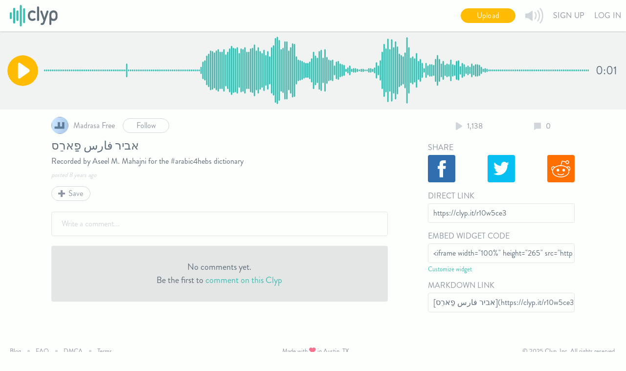

--- FILE ---
content_type: text/html; charset=utf-8
request_url: https://clyp.it/r10w5ce3
body_size: 11587
content:


<!DOCTYPE html>
<html>
<head>
    

<title>אביר فارس פַארֵס - Clyp</title>

<meta http-equiv="Content-Type" content="text/html; charset=UTF-8"/>
<meta name="viewport" content="width=device-width, initial-scale=1.0, maximum-scale=1.0"/>

<meta name="description" content="Recorded by Aseel M. Mahajni for the #arabic4hebs dictionary"/>
<meta property="og:description" content="Recorded by Aseel M. Mahajni for the #arabic4hebs dictionary"/>
<meta property="og:title" content="אביר فارس פַארֵס - Clyp"/>
<meta property="og:image" content="https://static.clyp.it/site/images/logos/clyp-og-1200x630.png"/>
<meta property="og:site_name" content="Clyp"/>
<meta property="og:type" content="website"/>

<link rel="icon" type="image/png" href="https://static.clyp.it/site/images/favicons/apple-touch-icon-precomposed.png">
<link rel="apple-touch-icon" href="https://static.clyp.it/site/images/favicons/apple-touch-icon-60x60.png">
<link rel="apple-touch-icon" sizes="76x76" href="https://static.clyp.it/site/images/favicons/apple-touch-icon-76x76.png">
<link rel="apple-touch-icon" sizes="120x120" href="https://static.clyp.it/site/images/favicons/apple-touch-icon-120x120.png">
<link rel="apple-touch-icon" sizes="144x144" href="https://static.clyp.it/site/images/favicons/apple-touch-icon-144x144.png">
<link rel="apple-touch-icon" sizes="152x152" href="https://static.clyp.it/site/images/favicons/apple-touch-icon-152x152.png">
<link rel="apple-touch-icon" sizes="180x180" href="https://static.clyp.it/site/images/favicons/apple-touch-icon-precomposed.png">

    
    <meta name="twitter:card" content="player">
    <meta name="twitter:site" content="@Clyp_It">
    <meta name="twitter:player" content="https://clyp.it/r10w5ce3/widget">
    <meta name="twitter:player:width" content="660">
    <meta name="twitter:player:height" content="265">
    <meta name="twitter:image" content="https://static.clyp.it/site/images/logos/clyp-twitter-card-1048x1048.png">

            <link rel="alternate" type="application/json+oembed" href="https://api.clyp.it/oembed?url=https%3a%2f%2fclyp.it%2fr10w5ce3&amp;format=JSON" title="אביר فارس פַארֵס - Clyp"/>
            <link rel="alternate" type="text/xml+oembed" href="https://api.clyp.it/oembed?url=https%3a%2f%2fclyp.it%2fr10w5ce3&amp;format=XML" title="אביר فارس פַארֵס - Clyp"/>


    <link href="//static.clyp.it/site/css/clyp-1.0.38.css" rel="stylesheet"/>

    
    <link rel="stylesheet" type="text/css" href="//static.clyp.it/site/css/audio.file.list-1.0.4.css"/>
    <link rel="stylesheet" type="text/css" href="//static.clyp.it/site/css/playerpage-1.0.33.css"/>


    <script async src="https://www.googletagmanager.com/gtag/js?id=G-6V0QHXCPC1"></script>
<script>
    function getGtagConfig() {
        function canUseLocalStorage() {
            var testString = "test";
            try {
                localStorage.setItem(testString, testString);
                localStorage.removeItem(testString);
                return true;
            } catch (e) {
                return false;
            }
        };

        var configInfo = {};

        if (!canUseLocalStorage()) {
            return configInfo;
        }

        var userId = localStorage["userId"];
        if (userId) {
            configInfo.user_id = userId;
        }

        return configInfo;
    };

    window.dataLayer = window.dataLayer || [];
    function gtag() { dataLayer.push(arguments); }
    gtag('js', new Date());
    gtag('config', 'G-6V0QHXCPC1', getGtagConfig());
</script>

</head>
<body>
<div id="page-root">
    <main role="main" id="content">
        



<div id="player-page" style="display: none;" data-bind="visible: !!currentAudioFile()">
<div data-bind="visible: !currentAudioFileDeleted()">
<section>
    <div>
        <div class="soundwave-container">
            <!-- ko 'if': currentAudioFile() -->
            <!-- ko 'with': currentAudioFile() -->
            <div style="display: none;" data-bind="click: togglePlay, css: { 'play-button': $parent.paused(), 'pause-button': !$parent.paused(), 'small': true }, visible: currentSong && !$parent.paused()"></div>
            <div style="display: none;" class="play-button small" data-bind="click: chooseSong, visible: !currentSong() || $parent.paused()"></div>
            <div data-bind="click: soundwaveSeek" class="soundwave-wrapper">
                <svg class="soundwave" data-bind="soundwaveBinding: soundwaveElement"></svg>
            </div>
            <div class="current-time" data-bind="text: playbackTimeLabel(), css: playbackTimeCss()"></div>
            <!-- /ko -->
            <!-- /ko -->
        </div>
    </div>
</section>

<!-- ko with: loginCalloutModel -->
<section style="display: none;" class="primary-callout-section red" data-bind="fadeVisible: showContent">
    <div class="row">
        <div class="columns large-12">
            <div class="callout-content-container">
                <div class="callout-message-container">
                    <div class="caution-icon"></div>
                    <div class="callout-text-container">
                        <div class="callout-text-headline" data-bind="text: calloutHeadline()"></div>
                        <div class="callout-text-subhead">Create an account now to save this Clyp before it expires.</div>
                    </div>
                </div>
                <div class="callout-buttons-container">
                    <button class="button secondary callout-signup-btn" data-bind="click: $root.header.openSignUpModal">Sign Up</button>
                    <div class="callout-signin-container">
                        <span class="callout-signin-text">Already have an account?</span>
                        <span class="callout-signin-btn" data-bind="click: $root.header.openLogInModal">Log in</span>
                    </div>
                </div>
            </div>
        </div>
    </div>
</section>
<!-- /ko -->

<section class="audio-file-section row">
    <div class="file-list-container">
        <div class="row collapse">
            <div class="small-12 large-11 columns">
                <!-- ko 'if': currentAudioFile() -->
                <!-- ko 'with': currentAudioFile() -->
                <ul class="file-list">
                    <li class="file-row">
                        <!-- ko 'if': artworkPictureUrl() -->
                        <img class="file-image" data-bind="attr: { src : artworkPictureUrl }"/>
                        <!-- /ko -->
                        <div class="file-details">
                            <!-- ko 'with': user -->
                            <div class="user-summary-container" data-bind="visible: visible">
                                <a class="user-profile-link" data-bind="attr: { href: publicProfileUrl }">
                                    <img class="user-summary-photo" data-bind="attr: { src : profilePictureUrl }"/>
                                    <span class="user-summary-name" data-bind="text: nameLabel, attr: { title: nameSpanTitleLabel }"></span>
                                </a>
                                <!-- ko 'with': $root.userRelationship -->
                                <button class="button secondary tiny usr-follw-btn" data-bind="text: followButtonText(), css: followButtonCss(), click: toggleOutgoingStatus"></button>
                                <!-- /ko -->
                            </div>
                            <!-- /ko -->
                            <h3 class="audio-file-title" data-bind="text: title"></h3>
                            <!-- ko 'if': description() && description().length > 0 -->
                            <h5 class="description-label" data-bind="text: description"></h5>
                            <!-- /ko -->
                            <div class="upload-date" data-bind="text: uploadDateLabel"></div>
                            <div class="player-buttons-row">
                                <div class="button secondary vote-button" data-bind="visible: voteButtonVisible, click: toggleVote, text: voteCount, css: { 'active' : voteSubmitted() }"></div>
                                <div class="button secondary save-button" data-bind="click: toggleFavorite, text: favoriteButtonLabel, css: { 'active' : favorited() }"></div>
                                <div class="button secondary download-button" data-bind="visible: statusManager().downloadsEnabled, click: handleDownloadClick">
                                    <span>Download</span>
                                </div>
                            </div>
                        </div>
                    </li>
                </ul>
                <!-- ko 'with': authenticationAlertBox -->
                <!-- ko 'if': visible -->
<div class="alert-box" data-bind="css: color">
    <a data-bind="click: openSignUpModal">Create an account</a>&nbsp;or&nbsp;
    <a data-bind="click: openLogInModal">log in</a>&nbsp;
    <div class="alert-text-infinitive" data-bind="text: alertTextInfinitive"></div>
    <div class="dismiss-alert icon" data-bind="click: dismissAlert"></div>
</div>
<!-- /ko -->
                <!-- /ko -->
                <!-- /ko -->
                <!-- /ko -->
            </div>
        </div>
    </div>
    <div class="file-controls">
        <!-- ko with: currentAudioFile() -->
        <div class="counts-and-download-container">
            <div class="listen-count-container">
                <div class="listen-count-item listen-count-icon"></div>
                <div data-bind="text: listenCount" class="listen-count-item"></div>
            </div>
            <div class="comment-count-container" data-bind="visible: statusManager().commentsEnabled">
                <div class="comment-count-item comment-count-icon"></div>
                <div data-bind="text: commentCount" class="comment-count-item"></div>
            </div>
            
        </div>
        <!-- /ko -->
        <!-- ko 'if': currentAudioFile() -->
        <!-- ko 'if': modifiable -->
        <button class="button secondary edit-details-button" style="display: none;" data-bind="click: openPlayerPageEditModal, visible: modifiable">Edit details</button>
        <!-- /ko -->
        <!-- /ko -->
        <div class="edit-share-column" data-bind="with: linkSharingViewModel">
            <div class="sharing-wrapper">
                <!-- ko 'if': !audioFile.statusManager().privateLinkEnabled() -->
                <label class="share-input-label">Share</label>
                <div class="share-tiles">
                    <div data-bind="click: shareOnFacebook" class="facebook-share-tile"></div>
                    <div data-bind="click: shareOnTwitter" class="twitter-share-tile"></div>
                    <div data-bind="click: shareOnReddit" class="reddit-share-tile"></div>
                </div>
                <!-- /ko -->
                <label class="share-input-label">Direct Link</label>
                <input type="text" class="share-input" onclick="this.select();" data-bind="value: audioFile.url()" readonly="readonly"/>
                <!-- ko 'if': embedWidgetCodeVisible() -->
                <label class="share-input-label">Embed Widget Code</label>
                <input type="text" class="share-input" onclick="this.select();" data-bind="value: embedHtml()" readonly="readonly"/>
                <a href="/custom-widget-settings" class="customize-widget-link">Customize widget</a>
                <!-- /ko -->
                <!-- ko 'if': !audioFile.statusManager().privateLinkEnabled() -->
                <label class="share-input-label">Markdown Link</label>
                <input type="text" class="share-input" onclick="this.select();" data-bind="value: markdownLink()" readonly="readonly"/>
                <!-- /ko -->
                <!-- ko 'if': mp3LinkVisible() -->
                <label class="share-input-label">MP3 Link</label>
                <input type="text" class="share-input" onclick="this.select();" data-bind="value: mp3LinkUrl()" readonly="readonly"/>
                <!-- /ko -->
            </div>
        </div>
    </div>
    <div class="comments-section" data-bind="with: commentsViewModel">
        <div class="comments-container row collapse">
    <!-- ko 'if': audioPlayer.currentAudioFile()-->
    <!-- ko 'if': !commentsEnabled()-->
    <div class="small-12 large-11 columns" style="display: none;" data-bind="visible: !commentsEnabled()">
        <div class="comments-alert">
            Comments are disabled for this Clyp.
        </div>
    </div>
    <!-- /ko -->
    <!-- ko 'if': commentsReady() && commentsEnabled() -->
    <div class="small-12 large-11 columns" style="display: none;" data-bind="visible: commentsReady">
        <div class="comment-box-container">
            <div class="comment-box" data-bind="editableComment: pendingComment" tabindex="1" spellcheck="false" contenteditable="true" data-text="Write a comment..."></div>
            <div class="character-count" data-bind="text: commentCharacterCount"></div>
        </div>
        <div class="comment-box-footer">
            <!-- ko 'if': showCommentBoxButtons() -->
            <div class="button tiny tertiary comment-cancel-button" data-bind="click: $root.commentsViewModel.cancelPendingComment">Cancel</div>
            <button class="button tiny primary comment-submit-button" data-bind="click: submitPendingComment">Submit</button>
            <!-- /ko -->
            <!-- ko 'with': rootCommentAuthAlertBox -->
            <!-- ko 'if': visible -->
<div class="alert-box" data-bind="css: color">
    <a data-bind="click: openSignUpModal">Create an account</a>&nbsp;or&nbsp;
    <a data-bind="click: openLogInModal">log in</a>&nbsp;
    <div class="alert-text-infinitive" data-bind="text: alertTextInfinitive"></div>
    <div class="dismiss-alert icon" data-bind="click: dismissAlert"></div>
</div>
<!-- /ko -->
            <!-- /ko -->
        </div>
        <!-- ko 'if': comments().length == 0 -->
        <div class="comments-alert">
            <div>No comments yet.</div>
            <div>
                Be the first to <a href="javascript:document.getElementsByClassName('comment-box')[0].focus()">comment on this Clyp</a>
            </div>
        </div>
        <!-- /ko -->
        <!-- ko 'if': comments().length > 0 -->
        <div class="comments">
            <!-- ko foreach: comments -->
            <div class="comment-with-replies">
                <div class="comment" data-bind="fadeIn: Comment.fadeIn()">
                    <div class="comment-header">
                        <!-- ko 'if': Comment.User.PublicProfileUrl -->
                        <a class="comment-user profile-enabled" data-bind="attr: { href: Comment.User.PublicProfileUrl }">
                            <span><img class="user-profile-pic" data-bind="attr: {src: Comment.User.ProfilePictureUrl}" /></span>
                            <span class="user-name" data-bind="text: $parent.getDisplayName(Comment)"></span>
                        </a>
                        <!-- /ko -->
                        <!-- ko 'if': !Comment.User.PublicProfileUrl -->
                        <div class="comment-user profile-disabled">
                            <span><img class="user-profile-pic" data-bind="attr: {src: Comment.User.ProfilePictureUrl}" /></span>
                            <span class="user-name" title="Private profile" data-bind="text: $parent.getDisplayName(Comment)"></span>
                        </div>
                        <!-- /ko -->
                        <div class="comment-more-dropdown" data-bind="click: $root.commentsViewModel.focusElement">
                            <ul tabindex="-1">
                                <div class="more-dropdown-wrapper">
                                    <!-- ko 'if': Comment.User.UserId != $root.commentsViewModel.userId() -->
                                    <!-- ko 'if': Comment.isReported() -->
                                    <li class="is-reported">Reported</li>
                                    <!-- /ko -->
                                    <!-- ko 'if': !Comment.isReported() -->
                                    <li data-bind="click: $root.commentsViewModel.reportComment">Report</li>
                                    <!-- /ko -->
                                    <!-- /ko -->
                                    <!-- ko 'if': $root.commentsViewModel.canDelete(Comment.User.UserId) -->
                                    <li data-bind="click: $root.commentsViewModel.deleteComment">Delete</li>
                                    <!-- /ko -->
                                </div>
                            </ul>
                        </div>
                    </div>
                    <p class="comment-content" data-bind="text: Comment.Content"></p>
                    <div class="comment-footer">
                        <span class="reply-button" data-bind="click: $root.commentsViewModel.toggleReply"></span>
                        <span class="days-ago" data-bind="text: jQuery.timeago(new Date(Comment.DateCreated))"></span>
                    </div>
                </div>

                <!-- ko 'if': Comment.replyInProgress() -->
                <div class="reply-box-container">
                    <div class="reply-box" data-bind="editableComment: Comment.pendingReply" spellcheck="false" contenteditable="true" data-text="Leave a reply..."> </div>
                    <div class="reply-character-count" data-bind="text: Comment.replyCharacterCount(Comment.pendingReply)"></div>
                </div>
                <div class="reply-box-footer">
                    <div class="button tiny tertiary reply-cancel-button" data-bind="click: $root.commentsViewModel.cancelPendingReply">Cancel</div>
                    <button class="button tiny primary reply-submit-button" data-bind="click: $root.commentsViewModel.submitPendingReply">Submit</button>
                </div>
                <!-- /ko -->
                <!-- ko 'with': Comment.authAlertBox -->
                <!-- ko 'if': visible -->
                <div class="auth-alert-box-wrapper">
                    <!-- ko 'if': visible -->
<div class="alert-box" data-bind="css: color">
    <a data-bind="click: openSignUpModal">Create an account</a>&nbsp;or&nbsp;
    <a data-bind="click: openLogInModal">log in</a>&nbsp;
    <div class="alert-text-infinitive" data-bind="text: alertTextInfinitive"></div>
    <div class="dismiss-alert icon" data-bind="click: dismissAlert"></div>
</div>
<!-- /ko -->
                </div>
                <!-- /ko -->
                <!-- /ko -->
                <!-- ko 'if': Replies -->
                <!-- ko foreach: Replies -->
                <div class="reply" data-bind="fadeIn: fadeIn()">
                    <div class="reply-header">
                        <!-- ko 'if': User.PublicProfileUrl -->
                        <a class="reply-user profile-enabled" data-bind="attr: { href: User.PublicProfileUrl }">
                            <span><img class="user-profile-pic" data-bind="attr: {src: User.ProfilePictureUrl}" /></span>
                            <span class="user-name" data-bind="text: $parents[1].getDisplayName($data)"></span>
                        </a>
                        <!-- /ko -->
                        <!-- ko 'if': !User.PublicProfileUrl -->
                        <div class="reply-user profile-disabled">
                            <span><img class="user-profile-pic" data-bind="attr: {src: User.ProfilePictureUrl}" /></span>
                            <span class="user-name" title="Private profile" data-bind="text: $parents[1].getDisplayName($data)"></span>
                        </div>
                        <!-- /ko -->
                        <div class="reply-more-dropdown" data-bind="click: $root.commentsViewModel.focusElement">
                            <ul tabindex="-1">
                                <div class="more-dropdown-wrapper">
                                    <!-- ko 'if': User.UserId != $root.commentsViewModel.userId() -->
                                    <!-- ko 'if': isReported() -->
                                    <li class="is-reported">Reported</li>
                                    <!-- /ko -->
                                    <!-- ko 'if': !isReported() -->
                                    <li data-bind="click: $root.commentsViewModel.reportReply">Report</li>
                                    <!-- /ko -->
                                    <!-- /ko -->
                                    <!-- ko 'if': $root.commentsViewModel.canDelete(User.UserId) -->
                                    <li data-bind="click: $root.commentsViewModel.deleteReply.bind($parent)">Delete</li>
                                    <!-- /ko -->
                                </div>
                            </ul>
                        </div>
                    </div>
                    <p class="reply-content" data-bind="text: $data.Content"></p>
                    <div class="reply-footer">
                        <div></div>
                        <span class="days-ago" data-bind="text: jQuery.timeago(new Date(DateCreated))"></span>
                    </div>
                </div>
                <!-- ko 'with': $data.authAlertBox -->
                <div class="auth-alert-box-wrapper row-indent">
                    <!-- ko 'if': visible -->
<div class="alert-box" data-bind="css: color">
    <a data-bind="click: openSignUpModal">Create an account</a>&nbsp;or&nbsp;
    <a data-bind="click: openLogInModal">log in</a>&nbsp;
    <div class="alert-text-infinitive" data-bind="text: alertTextInfinitive"></div>
    <div class="dismiss-alert icon" data-bind="click: dismissAlert"></div>
</div>
<!-- /ko -->
                </div>
                <!-- /ko -->
                <!-- /ko -->
                <!-- /ko -->
            </div>
            <!-- /ko -->
        </div>
        <!-- /ko -->
    </div>
    <!-- /ko -->
    <!-- /ko -->
</div>

    </div>
</section>
</div>
<div class="row">
    <div class="columns large-10 large-centered" data-bind="with: currentAudioFile()">
        <!-- ko 'if': statusManager().deleted() -->
<div class="alert-box deleted-audio-file red">
    <div class="alert-text-infinitive" data-bind="text: wrapInDoubleQuotes(title())"></div>&nbsp;has been deleted
    <div class="dismiss-alert text" data-bind="click: undelete">Undo</div>
</div>
<!-- /ko -->
    </div>
</div>
</div>

<div class="remodal edit-details" data-remodal-id="editDetails" data-remodal-options="hashTracking: false, closeOnOutsideClick: false">
    <div class="edit-details-body">
        <!-- ko 'if': !!audioFile()-->
        <div class="default-tabs-content edit-tabs">
            <div>
                <div class="edit-details-cta" data-bind="visible: !canEditAdvancedDetails()">
                    <a data-bind="click: transitionToSignUpModal">Create an account</a>&nbsp;to unlock larger upload limits, downloads and more
                </div>
                <!-- ko 'with': validationVM.textAlertBox -->
                

<!-- ko 'if': visible -->
<div class="alert-box" data-bind="css: color, visible: visible" style="display: none;">
    <div class="alert-text-infinitive" data-bind="text: message"></div>
            <div class="dismiss-alert icon" data-bind="click: dismissAlert, visible: dismissButtonVisible"></div>
    </div>
<!-- /ko -->
                <!-- /ko -->
                <!-- ko 'with': validationVM.authAlertBox -->
                <!-- ko 'if': visible -->
<div class="alert-box" data-bind="css: color">
    <a data-bind="click: openSignUpModal">Create an account</a>&nbsp;or&nbsp;
    <a data-bind="click: openLogInModal">log in</a>&nbsp;
    <div class="alert-text-infinitive" data-bind="text: alertTextInfinitive"></div>
    <div class="dismiss-alert icon" data-bind="click: dismissAlert"></div>
</div>
<!-- /ko -->
                <!-- /ko -->
                <div class="photo-details-wrapper">
                    <div class="photo-container">
                        <!-- ko 'with': audioFile() -->
                        <div class="user-image-upload-container">
                            <!-- ko 'if': !artworkPictureUrl() -->
                            <div class="photo-upload" data-bind="css: { 'border-disabled' : !!artworkPictureUrl() }"></div>
                            <label for="audio-file-artwork-upload">
                                <span class="upload-photo-text">Add photo</span>
                            </label>
                            <!-- /ko -->
                            <!-- ko 'if': artworkPictureUrl() -->
                            <img class="artwork-picture-preview" data-bind="attr: { src : artworkPictureUrl }"/>
                            <div class="delete-artwork-button" data-bind="click: deleteArtworkPicture">Remove photo</div>
                            <!-- /ko -->
                            <label for="audio-file-artwork-upload" data-bind="click: $parent.artworkUploadAuthCheck">
                                <span class="upload-photo-text" data-bind="visible: !!artworkPictureUrl()">Change photo</span>
                            </label>
                            <!-- ko 'if': header.loggedIn() -->
                            <input id="audio-file-artwork-upload" class="hide" type="file" accept="image/*" data-bind="artworkUpload: { audioFile: $data }"/>
                            <!-- /ko -->
                        </div>
                        <!-- /ko -->
                    </div>
                    <div class="details-container">
                        <input class="title-input" maxlength="250" placeholder="Add a title" spellcheck="false" data-bind="value: audioFile().title, valueUpdate:'afterkeydown', css: {'error': validationVM.invalidTitleErrorVisible()}" type="text"/>
                        <textarea class="description-input" maxlength="420" placeholder="Add a description" spellcheck="false" data-bind="value: audioFile().description, valueUpdate:'afterkeydown', editDetailsAutosizeTextarea"></textarea>
                        <div class="edit-mode-bottom">
                            <span data-bind="text: audioFile().descriptionCount" class="description-count"></span>
                        </div>
                    </div>
                </div>
                <div class="advanced-details-wrapper" data-bind="css: { 'content-disabled-wrapper' : !canEditAdvancedDetails() }">
                    <div class="container-content-disabled" data-bind="visible: !canEditAdvancedDetails()"></div>
                    <!-- ko 'with': audioFile().statusManager -->
                    <div class="link-details-container">
                        <!-- ko 'with': $parent.vanityUriVM -->
                        

<input type="text" class="custom-url-path-segment" data-bind="textInput: customizedUriSegment, css: validationCssClass, disable: isInputDisabled(), attr: { placeholder: getPlaceholderText() }" maxlength="100" spellcheck="false"/>
<div class="custom-url-preview-container">
    <strong>Preview:</strong>
    <span class="url-text">clyp.it<!--ko 'text': getPreviewUriPathAndQuery() --><!--/ko--></span>
</div>
                        <!-- /ko -->
                        <span>This Clyp is:</span>
                        <div class="radio-button-wrapper">
                            <input id="public-radio-id" type="radio" name="public-private-status" class="clyp-default-radio" data-bind="checkedValue: false, checked: privateLinkEnabledCheckbox"/>
                            <label for="public-radio-id"><span></span>Public</label>
                        </div>
                        <div class="radio-button-wrapper">
                            <input id="private-radio-id" type="radio" name="public-private-status" class="clyp-default-radio" data-bind="checkedValue: true, checked: privateLinkEnabledCheckbox"/>
                            <label for="private-radio-id"><span></span>Unlisted</label>
                        </div>
                    </div>
                    <div class="checkbox-list-container" data-bind="foreach: getCheckboxList()">
                        <!-- ko 'if': $data -->
<div class="edit-details-checkbox">
    <input data-bind="uniqueId: uniqueIdForPointer, checked: isChecked" type="checkbox" class="clyp-default-checkbox"/>
    <label data-bind="uniqueFor: uniqueIdForPointer" class="edit-details-checkbox-label">
        <span></span><!--ko 'text': nameText --><!--/ko-->
    </label>
    <div data-bind="text: descriptionText()" class="edit-details-checkbox-description"></div>
</div>
<!-- /ko -->
                    </div>
                    <!-- /ko -->
                </div>
            </div>
        </div>
        <!-- /ko -->
        <div class="edit-details-buttons-row">
            <button class="button tertiary tiny red delete" data-bind="click: deleteAudioFile">Delete</button>
            <button class="button primary tiny save" data-bind="click: saveDetails">Save</button>
            <!-- ko 'if': showCancelButton -->
            <button class="button tertiary tiny cancel" data-bind="click: dismissModal">Cancel</button>
            <!-- /ko -->
        </div>
    </div>
    <!-- ko 'with': header -->
    <div class="premium-acct-callout" data-bind="visible: upgradeButtonVisible()">
    <div>
        <a href="/premium-pricing">Upgrade to Plus</a> for larger upload limits, lossless streaming, customized links and more
    </div>
</div>
    <!-- /ko -->
</div>


    </main>


    

<header role="navigation" id="clyp-header">
    <div class="fixed-header">
        <div class="header-content" style="display: none;" data-bind="visible: true">
                <div class="show-for-small-only notifications-nav-action-small" data-bind="visible: loggedIn">
                    <div class="nav-action" data-bind="visible: loggedIn, click: shownotificationMenu">
    <div class="notifications-bell" data-bind="visible: !hasUnacknowledgedNotifications()"></div>
    <div style="display: none;" class="notifications-count-circle" data-bind="visible: hasUnacknowledgedNotifications">
        <div class="notifications-count-number" data-bind="text: notificationCount"></div>
    </div>
</div>
                </div>
            <a class="logo-wrapper" href="/">
                <img src="https://static.clyp.it/site/images/logos/clyp-logo-primary-98x44.svg" class="logo" alt="Clyp logo"/>
            </a>
                <div class="nav-actions show-for-medium">
                        <button class="nav-action button upload-button primary tiny" data-bind="click: openUploadModal">Upload</button>
                    <div class="nav-action" data-bind="click: activateSearchModal, visible: loggedIn">
                        <div class="search-button"></div>
                    </div>
                    <div class="nav-action">
                        <div class="volume-button"></div>
                        <div id="volume-slider-container" class="volume-slider-container">
                            <div class="volume-slider-positioning">
                                <input id="volume-slider" type="text" data-slider="true" data-slider-step="0.05"/>
                            </div>
                        </div>
                    </div>
                    <div class="nav-action" data-bind="visible: loggedIn, click: shownotificationMenu">
    <div class="notifications-bell" data-bind="visible: !hasUnacknowledgedNotifications()"></div>
    <div style="display: none;" class="notifications-count-circle" data-bind="visible: hasUnacknowledgedNotifications">
        <div class="notifications-count-number" data-bind="text: notificationCount"></div>
    </div>
</div>
                    <div class="sign-up nav-action" data-bind="visible: !loggedIn(), click: openSignUpModal">Sign Up</div>
                    <div class="login nav-action" data-bind="visible: !loggedIn(), click: openLogInModal">Log In</div>
                    <div id="logged-in-menu-button" data-bind="click: showUserMenu, visible: loggedIn">
                        <div class="profile-name" data-bind="text: shortDisplayName"></div>
                        <img class="profile-pic" data-bind="attr:{src: profilePictureUrl()}"/>
                    </div>
                </div>
                <div id="menu-button" class="toggle show-for-small-only" data-bind="click: showUserMenu, css: { 'is-open' : userMenuVisible }">
                    <span class="top-bar"></span>
                    <span class="bottom-bar"></span>
                </div>
        </div>
            <ul class="header-menu notification-menu" data-bind="css: {'is-open': notificationMenuVisible}">
                <!-- ko 'foreach': notifications -->
                <li class="header-notification-card" data-bind="click: loadTargetUrl">
                    <img class="header-notification-image" data-bind="attr: { src: imageUrl }"/>
                    <div class="header-notification-text-container">
                        <span class="header-notification-text" data-bind="text: text, css: { 'unacknowledged' : !acknowledged() }"></span>
                        <span class="header-notification-timestamp" data-bind="text: dateCreated"></span>
                    </div>
                </li>
                <!-- /ko -->
                <li class="see-all" data-bind="visible: notifications().length > 0">
                    <a href="/notifications">See all</a>
                </li>
                <li class="header-zero-notifications" data-bind="visible: notifications().length === 0">
                    <span>You don't have any notifications.</span>
                </li>
            </ul>
            <ul class="header-menu" data-bind="css: {'is-open': userMenuVisible}">
                    <li class="show-for-small-only">
                        <button class="button upload-button primary tiny" data-bind="click: openUploadModal">Upload</button>
                    </li>
                <li data-bind="visible: upgradeButtonVisible()">
                    <a class="pro-upgrade pink" href="/premium-pricing">Upgrade</a>
                </li>
                <li data-bind="visible: loggedIn">
                    <a class="profile" data-bind="attr: { href: profilePageUrl }">Profile</a>
                </li>
                <li class="show-for-small-only" data-bind="visible: loggedIn">
                    <a class="profile" data-bind="click: activateSearchModal">Search</a>
                </li>
                <li data-bind="visible: loggedIn">
                    <a class="settings" href="/custom-widget-settings">Widget</a>
                </li>
                <li data-bind="visible: loggedIn">
                    <a class="settings" data-bind="attr: { href: settingsPageUrl }">Settings</a>
                </li>
                <li class="sign-up" data-bind="visible: !loggedIn(), click: openSignUpModal">
                    Sign Up
                </li>
                <li class="login" data-bind="visible: !loggedIn(), click: openLogInModal">
                    Log In
                </li>
                <li data-bind="visible: loggedIn, click: userLogout">
                    <a class="logout">Log Out</a>
                </li>
            </ul>
    </div>
    <div id="fb-root"></div>
</header>

    <footer role="contentinfo">
    <div class="footer-links footer-section">
        <ul class="link-list">
            <li>
                <a href="http://clypblog.tumblr.com">Blog</a>
            </li>
            <li>
                <a href="https://clyp.freshdesk.com/">FAQ</a>
            </li>
            <li>
                <a href="/dmca">DMCA</a>
            </li>
            <li>
                <a href="/terms">Terms</a>
            </li>
        </ul>
    </div>
    <div class="footer-branding footer-section">
        <span>Made with 
            <svg xmlns="http://www.w3.org/2000/svg" xmlns:xlink="http://www.w3.org/1999/xlink" xmlns:sketch="http://www.bohemiancoding.com/sketch/ns" width="14px" height="12px" viewBox="0 0 14 12" version="1.1">
                <title>love</title>
                <g id="Clyp-3.0" stroke="none" stroke-width="1" fill="none" fill-rule="evenodd" sketch:type="MSPage">
                    <g id="homepage" sketch:type="MSArtboardGroup" transform="translate(-708.000000, -1775.000000)" fill="#F27490">
                        <g id="footer" sketch:type="MSLayerGroup" transform="translate(0.000000, 1743.000000)">
                            <g transform="translate(648.000000, 31.000000)" sketch:type="MSShapeGroup">
                                <path d="M65.3652378,11.7535735 C65.7656094,12.1539453 66.2921056,12.3475317 66.817135,12.340932 C67.3421648,12.3482649 67.8686608,12.1539453 68.2697658,11.7535735 L72.580728,7.46460994 C74.0597568,5.98558115 74.0597568,3.58775046 72.580728,2.10872167 C71.1024324,0.630426111 68.7046017,0.630426111 67.2263062,2.10872167 L66.8427999,2.4863617 L66.4636934,2.10872167 C64.9853978,0.630426111 62.5875672,0.630426111 61.1092716,2.10872167 C59.6302428,3.58775046 59.6302428,5.98484791 61.1092716,7.4638767 L65.3652378,11.7535735 Z" id="Shape" />
                            </g>
                        </g>
                    </g>
                </g>
            </svg>    
        in Austin, TX.</span>
    </div>
    <div class="footer-copyright footer-section">
        <span>&copy; 2025 Clyp, Inc. All rights reserved.</span>
    </div>
</footer>
</div>

<div id="uploadRoot">
    <input name="AudioFile" class="upload-input" type="file" accept=".mp3, .ogg, .m4a, .wav, .3gpp, .aiff, .aif" data-bind="audiourUpload: { uploads: 'uploadingFiles', completed: 'completedFiles', headerViewModel: headerViewModel }"/>
</div>

<audio id="nativeAudioPlayer"></audio>

<div style="opacity: 0; visibility: hidden;" id="global-upload-dropzone" data-bind="hidden: hidden, opaque: opaque">
    <div class="dropzone-text" data-bind="text: dropzoneText"></div>
</div>

<div class="remodal user-account" data-remodal-id="signup" data-bind="css: { 'remodal-error-inline': showError() }">
    <button data-remodal-action="close" class="remodal-close"></button>
    <!-- ko 'if': showError() -->
    <div class="modal-error">
        <h6 class="modal-error-text" data-bind="text: errorMessage"></h6>
    </div>
    <!-- /ko -->
    <!-- ko 'if': step() === 'signup' -->
    <div class="fcbk-button" data-bind="click: signupVM.facebookSignup">Sign up with Facebook</div>
    <div class="option-divider">
        <div class="horizontal-line"></div>
        <div class="option-divider-text">
            <div class="option-divider-text-background">or</div>
        </div>
    </div>
    <input type="text" spellcheck="false" placeholder="Name" data-bind="value: signupVM.firstName, css: { 'error' : signupVM.showFirstNameError() }" class="sign-up-name-input"/>
    <input type="email" spellcheck="false" placeholder="Email Address" data-bind="value: signupVM.emailAddress, css: { 'error' : signupVM.showEmailAddressError() }"/>
    <input type="password" placeholder="Password" data-bind="value: signupVM.password, css: { 'error' : signupVM.showPasswordError() }"/>
    <input type="text" spellcheck="false" placeholder="What is 1 and 4 added together?" data-bind="value: signupVM.answerToQuestion" class="sign-up-name-input hide"/>
    <div class="modal-cta-info-wrapper">
        <input type="checkbox" id="email-marketing-enabled" class="clyp-default-checkbox modal-checkbox" data-bind="checked: signupVM.emailMarketingEnabled" />
        <label class="modal-checkbox-label" for="email-marketing-enabled"><span></span>Tell me about Clyp news</label>
    </div>
    <div id="recaptchaWidgetId"></div>
    <p class="modal-text-small">
        By signing up, I agree to Clyp's
        <a href="/terms" target="_blank">Terms of Service</a> and
        <a href="/privacy" target="_blank">Privacy Policy</a>.
    </p>
    <a href="#" class="button modal-button" data-bind="click: signupVM.nativeSignup, css: { 'disabled': signupVM.processingRequest() }">Sign Up</a>
    <p class="modal-bottom-element">
        Already have an account? <a href="#" data-bind="click: setStep.bind($data, 'login')">Log in</a>
    </p>
    <!-- /ko -->
    <!-- ko 'if': step() === 'login' -->
    <div class="fcbk-button" data-bind="click: loginVM.facebookLogin">Log in with Facebook</div>
    <div class="option-divider">
        <div class="horizontal-line"></div>
        <div class="option-divider-text">
            <div class="option-divider-text-background">or</div>
        </div>
    </div>
    <input type="email" spellcheck="false" placeholder="Email Address" data-bind="value: loginVM.emailAddress, css: { 'error' : loginVM.showEmailAddressError() }"/>
    <input type="password" placeholder="Password" data-bind="value: loginVM.password, css: { 'error' : loginVM.showPasswordError() }"/>
    <div class="modal-cta-info-wrapper">
        <input type="checkbox" id="remember-me-enabled" class="clyp-default-checkbox modal-checkbox" data-bind="checked: loginVM.rememberMe" />
        <label class="modal-checkbox-label" for="remember-me-enabled"><span></span>Remember me</label>
        <label class="modal-forgotpassword-link">
            <a href="#" data-bind="click: setStep.bind($data, 'resetpassword')">Forgot password?</a>
        </label>
    </div>
    <a href="#" class="button modal-button" data-bind="click: loginVM.nativeLogin, css: { 'disabled': loginVM.processingRequest() }">Log In</a>
    <p class="modal-bottom-element">
        Don't have an account? <a href="#" data-bind="click: setStep.bind($data, 'signup')">Sign up</a>
    </p>
    <!-- /ko -->
    <!-- ko 'if': step() === 'resetpassword' -->
    <div class="modal-resetpassword-header">
        <h4>Reset Password</h4>
    </div>
    <!-- ko 'if': resetPasswordVM.step() === 'collectEmailAddress' -->
    <p>
        Enter the email address associated with your account,
        and we'll email you a link to reset your password.
    </p>
    <input type="email" spellcheck="false" placeholder="Email Address" data-bind="value: resetPasswordVM.emailAddress, css: { 'error' : resetPasswordVM.showEmailAddressError() }"/>
    <a href="#" class="button modal-button modal-bottom-element" data-bind="click: resetPasswordVM.sendResetLink">Send Reset Link</a>
    <!-- /ko -->
    <!-- ko 'if': resetPasswordVM.step() === 'emailSent' -->
    <p>
        A link to reset your password has been sent to
        <span data-bind="text: resetPasswordVM.emailAddress"></span>,
        if that account exists. The link will expire in 20 minutes.
    </p>
    <a href="#" class="button modal-button modal-bottom-element">Done</a>
    <!-- /ko -->
    <!-- /ko -->
</div>

<div class="remodal account-verification-request" data-remodal-id="account-verification-request" data-remodal-options="hashTracking: false">
    <div class="modal-headline" data-bind="text: headlineText()"></div>
    <div class="modal-text" data-bind="text: subheaderText()"></div>
    <button class="button primary" data-bind="click: sendEmail, css: { 'disabled' : !sendEmailButtonEnabled() }, visible: !unverifiedEmailVM.emailSent()">Send verification email</button>
    <button class="button primary" data-bind="click: close, visible: unverifiedEmailVM.emailSent">Done</button>
</div>

<div class="remodal upload-modal-wrapper" data-remodal-id="uploadModal" data-remodal-options="hashTracking: false, closeOnOutsideClick: true" data-bind="css: { 'remodal-error-inline': !!uploadBoxVm.errorMessage() }">
    <button data-remodal-action="close" class="remodal-close"></button>
    <div class="upload-modal">
        <div>
            <ul class="source-tabs row" data-bind="foreach: tabs">
                <li data-bind="click: $parent.switchTab, text: name, css: {'is-active': $parent.isActiveTab($data), 'tab small-12 columns': true}"></li>
            </ul>
            <!-- ko 'with': uploadBoxVm -->
            <!-- ko 'if': !errorMessage() -->
            <!-- ko 'with': header.uploadStorageVM -->
            <div data-bind="visible: calloutVisible(), css: calloutColor()" class="upload-time-remaining-callout">
    <div data-bind="text: calloutText()"></div>
    <div>
        <a data-bind="text: linkText()" href="/premium-pricing"></a>
        <span data-bind="text: benefitText()"></span>
    </div>
</div>
            <!-- /ko -->
            <!-- /ko -->
            <!-- ko 'if': errorMessage -->
            <div class="alert-box red">
                <div class="alert-text-infinitive" data-bind="text: errorMessage"></div>
                <!-- ko 'if': secondaryErrorType -->
                <a data-bind="click: secondaryErrorCTAClick, text: secondaryErrorCTAText()"></a>
                <div class="alert-text-infinitive" data-bind="text: secondaryErrorMessage()"></div>
                <!-- /ko -->
            </div>
            <!-- /ko -->
            <!-- /ko -->
            <div class="default-tabs-content upload-tabs" data-bind="foreach: tabs">
                <!-- ko 'if': name === 'Upload' -->
                <div class="upload-tab tab" data-bind="css: { 'active': $parent.activeTab() === 'Upload' && name === 'Upload' }">
                    <form class="row file-upload-box" id="file-upload-box" method="post" enctype="multipart/form-data">
                        <div class="upload-zone" data-bind="with: uploadBoxVm, css: { 'disabled': $parent.cursorDisabled() }">
                            <!-- ko 'if': isProcessing() -->
                            <div class="upload-processing-text">Processing ...</div>
                            <!-- /ko -->
                            <!-- ko 'if': fileUploadStep() === 'ready' -->
                            <div class="upload-icon"></div>
                            <div class="upload-text">
                                Drop in an audio file
                                or click to upload
                            </div>
                            <!-- /ko -->
                            <!-- ko 'if': fileUploadStep() === 'failed' -->
                            <div class="upload-error-circle">
                                <img src="//static.clyp.it/site/images/icons/upload-error-icon.svg" alt="Error!"/>
                            </div>
                            <div class="cancel-file-upload-button-container">
                                <div class="cancel-file-upload-button" data-bind="click: startOver">Try again</div>
                            </div>
                            <!-- /ko -->
                            <!-- ko 'if': fileUploadStep() === 'uploading' -->
                            <div class="progress-meter" data-bind="progress: percentUploaded()"></div>
                            <div class="cancel-file-upload-button-container">
                                <div class="cancel-file-upload-button" data-bind="click: abortUpload">Cancel</div>
                            </div>
                            <!-- /ko -->
                        </div>
                    </form>
                    <div class="row terms-clause-wrapper">
                        <div class="terms-clause">
                            By uploading you agree to our <a target="_blank" href="/terms">Terms</a>
                        </div>
                    </div>
                </div>
                <!-- /ko -->
                <!-- ko 'if': name === 'Record' -->
<div class="record-tab tab" data-bind="with: $parent.recordVm, visible: $parent.recordVm.clientCanRecordInBrowser(), css: { 'active': $parent.activeTab() === 'Record' && name === 'Record' }">
    <section class="web-recorder-section">
        <div class="web-recorder-wrapper">
            <div class="web-recorder-centered-content">
                <div class="top-section" data-bind="">
                    <div class="playback-count" data-bind="text: currentPositionText, visible: showRecorderTime()"></div>
                    <div class="upload-progress-text" data-bind="visible: webRecordingUploadInProgress(), text: uploadProcessingText"></div>
                    <div class="upload-failed-text" data-bind="visible: uploadFailed()">Upload failed</div>
                    <div class="upload-success-logo" data-bind="visible: uploadsucceeded()">
                        <a target="_blank" href="/">
                            <img src="https://static.clyp.it/site/images/logos/clyp-logo-primary-98x44.svg" class="logo" alt="Clyp logo"/>
                        </a>
                    </div>
                </div>
                <div class="middle-section">
                    <div class="record-button" data-bind="click: startRecording, visible: startRecordButtonVisible()"></div>
                    <div class="stop-record-button" data-bind="click: stopRecording, visible: stopRecordButtonVisible()"></div>
                    <div class="play-button large" data-bind="click: play, visible: playPreviewButtonVisible()"></div>
                    <div class="pause-button large" data-bind="click: pause, visible: pausePreviewButtonVisible()"></div>
                    <div class="progress-meter" data-bind="progress: uploadBox.percentUploaded(), visible: webRecordingUploadInProgress()"></div>
                    <div class="upload-error-circle" data-bind="visible: uploadFailed()">
                        <img src="https://static.clyp.it/site/images/icons/upload-error-icon.svg" alt="Error!"/>
                    </div>
                    <div class="upload-success-content" data-bind="visible: uploadsucceeded()">
                        <h2 class="upload-success-text">Upload successful!</h2>
                        <h4 class="upload-success-subtext">Copy the link below to share your Clyp</h4>
                        <input class="upload-url" type="text" onclick="this.select();" data-bind="value: playerPageUrl()" readonly="readonly"/>
                    </div>
                </div>
                <div class="bottom-section">
                    <div class="web-recorder-terms" data-bind="visible: tosVisible()">
                        By recording you agree to our <a target="_blank" href="/terms">Terms</a>
                    </div>
                    <div class="upload-buttons" data-bind="visible: uploadButtonsVisible()">
                        <button class="discard-button" data-bind="click: retry">Discard</button>
                        <button class="button tiny primary" data-bind="click: upload">Upload</button>
                    </div>
                    <div>
                        <div class="web-recorder-text-button" data-bind="click: uploadBox.abortUpload, visible: webRecordingUploadInProgress()">Cancel</div>
                        <div class="web-recorder-text-button" data-bind="click: retry, visible: uploadFailed()">Try again</div>
                        <a data-bind="visible: uploadsucceeded(), click: retry">Record something else</a>
                    </div>
                </div>
            </div>
            <audio id="webRecorderPlayback"></audio>
        </div>
    </section>
</div>
<!-- /ko -->
            </div>
        </div>
    </div>
</div>

<div id="search-container" class="search-container" tabindex="0" data-bind="style: { display: isActivated() ? 'block' : 'none' }">
    <div class="search-modal">
        <header class="search-bar">
            <form id="search-form" class="search-form">
                <label for="search-input">
                    <svg widh="20" height="20" viewBox="0 0 28 20">
                        <path d="M17.5 17.5L14.5834 14.5833M16.6667 9.58333C16.6667 13.4954 13.4954 16.6667 9.58333 16.6667C5.67132 16.6667 2.5 13.4954 2.5 9.58333C2.5 5.67132 5.67132 2.5 9.58333 2.5C13.4954 2.5 16.6667 5.67132 16.6667 9.58333Z" stroke="#717680" fill="none" stroke-width="1.66667" stroke-linecap="round" stroke-linejoin="round"></path>
                    </svg>
                </label>
                <input id="search-input"
                       class="search-input"
                       autocomplete="off"
                       autocorrect="off"
                       autocapitalize="off"
                       enterkeyhint="search"
                       spellcheck="false"
                       placeholder="Search"
                       maxlength="100"
                       type="search"
                       value=""
                       data-bind="textInput: inputQuery, hasFocus: hasFocus" />
                <button type="reset" title="Reset" class="search-reset">
                    <span style="color: #717680; transform: scale(0.85);" data-bind="html: metaKeyPrefix + 'K'"></span>
                </button>
            </form>
        </header>

        <div class="search-dropdown" data-bind="style: { display: results().length > 0 ? 'block' : 'none' }">
            <ul class="search-list"
                data-bind="template: { name: 'search-result-item', foreach: results }"></ul>
        </div>
    </div>
</div>

<script type="text/html" id="search-result-item">
    <a data-bind="attr: {
        href: Url,
        class: EmptyState ? 'search-hit-empty' : 'search-hit'
      }">
        <div class="search-hit-container">
            <div class="search-hit-icon" data-bind="visible: !EmptyState"></div>
            <div class="search-hit-content-wrapper">
                <span class="search-hit-title" data-bind="html: Title"></span>
                <span class="search-duration" data-bind="html: DurationString"></span>
            </div>
        </div>
    </a>
</script>


    <script src="//static.clyp.it/site/js/global-1.0.87.js"></script>
<script src="https://www.google.com/recaptcha/api.js?render=explicit" async defer></script>

<script>
    var recaptchaWidget;
    var bootstrapData = {
        'siteUrl': 'https://clyp.it/',
        'apiUrl': 'https://api.clyp.it/',
        'uploadUrl': 'https://upload.clyp.it/',
        'facebookApplicationId': '433028836814478',
        'soundwaveUrl': 'https://soundwave.clyp.it/',
        'vanityUriRegex': "^[a-z_0-9-]{3,100}$",
        'autoplay': false
    };

    var headerViewModel = new HeaderViewModel(bootstrapData);
    ko.applyBindings(headerViewModel, document.getElementById('clyp-header'));
</script>
<script>
    var uploadBoxVm = new UploadBoxViewModel(headerViewModel);
    var recordVm = new RecordInBrowserViewModel(headerViewModel, uploadBoxVm);

    $(function() {
        var remodalWrapper = $.remodal.lookup[$('[data-remodal-id=signup]').data('remodal')];
        var remodalElement = document.getElementsByClassName('remodal user-account')[0];

        var modalVm = new ModalViewModel(bootstrapData, headerViewModel, remodalWrapper, $(remodalElement));
        ko.applyBindings(modalVm, remodalElement);

        var accountVerificationModalWrapper = $.remodal.lookup[$('[data-remodal-id=account-verification-request]').data('remodal')];
        var accountVerificationModalElement = document.getElementsByClassName('remodal account-verification-request')[0];
        var accountVerificationModalVM = new AccountVerificationRequestModalViewModel(
            headerViewModel,
            accountVerificationModalWrapper);
        ko.applyBindings(accountVerificationModalVM, accountVerificationModalElement);
        headerViewModel.accountVerificationModalVM = accountVerificationModalVM;

        var remodalUploadModalWrapper = $.remodal.lookup[$('[data-remodal-id=uploadModal]').data('remodal')];
        var remodalUploadModalElement = document.getElementsByClassName('upload-modal-wrapper')[0];

        var uploadModalVM = new UploadModalViewModel(bootstrapData,
            remodalUploadModalWrapper,
            uploadBoxVm,
            recordVm,
            true);
        ko.applyBindings(uploadModalVM, remodalUploadModalElement);

        headerViewModel.uploadModalVM = uploadModalVM;

        ko.applyBindings(uploadBoxVm, document.getElementById('uploadRoot'));

        var dropzoneElement = document.querySelector("#global-upload-dropzone");
        var globalDropzoneVM = new GlobalAudioFileUploadDropzone(dropzoneElement, headerViewModel, uploadBoxVm);
        ko.applyBindings(globalDropzoneVM, dropzoneElement);

        const svm = new SearchViewModel(bootstrapData.apiUrl + "me/search", bootstrapData.siteUrl + "search", headerViewModel);
        svm.initialize();
        headerViewModel.activateSearchModal = function () {
            svm.activateSearch();
        };
    });
</script>


    <script>
        $(function() {
            var remodalEditDetailsWrapper = $.remodal.lookup[$('[data-remodal-id=editDetails]').data('remodal')];
            var remodalEditDetailsElement = document.getElementsByClassName('remodal edit-details')[0];

            var modalEditDetailsVM = new
                EditAudioFileDetailsViewModel(remodalEditDetailsWrapper, headerViewModel);
            ko.applyBindings(modalEditDetailsVM, remodalEditDetailsElement);

            bootstrapData["autoplay"] = true;
            var audioFileId = "r10w5ce3";
            var pageUrl = "https://clyp.it/r10w5ce3";
            var wavStreamUrl = null;
            var pageLoader = new PlayerPageLoader(bootstrapData, headerViewModel, audioFileId, pageUrl, wavStreamUrl, modalEditDetailsVM);

            var commentsViewModel = new CommentsViewModel(bootstrapData, pageLoader.audioPlayerViewModel, headerViewModel);

            pageLoader.audioPlayerViewModel.commentsViewModel = commentsViewModel;

            var loginCalloutInitializer = {
                loggedIn: headerViewModel.loggedIn,
                audioFileId: audioFileId,
                recentUploadsManager: headerViewModel.recentUploadsManager,
                facebookLoginHandler: headerViewModel.facebookLogin,
                authenticatedRequestHandler: headerViewModel.handleAuthenticatedRequest,
                audioPlayerViewModel: pageLoader.audioPlayerViewModel,
                apiUrl: pageLoader.apiUrl
            };
            var loginCalloutModel = new LoginCalloutModel(loginCalloutInitializer);
            pageLoader.audioPlayerViewModel.loginCalloutModel = loginCalloutModel;

            headerViewModel.showAuthenticatedTemplateCallback = loginCalloutModel.attemptAudioFileReclamation;
            headerViewModel.pageLoadErrorCallback = headerViewModel.replaceWithErrorPage;

            ko.applyBindings(pageLoader.audioPlayerViewModel, document.getElementById("player-page"));
        });
    </script>

</body>
</html>

--- FILE ---
content_type: text/css
request_url: https://static.clyp.it/site/css/clyp-1.0.38.css
body_size: 166893
content:
.input-default,
input[type="url"],
input[type="email"],
input[type="password"],
input[type="text"],
textarea {
  border: 1px solid #E4E5E5;
  background-color: #FDFFFC;
  border-radius: 4px;
  height: 40px;
  font-size: 16px;
  color: #5F6D7A;
  padding-left: 10px;
  outline: none; }
  .input-default:focus,
  input[type="url"]:focus,
  input[type="email"]:focus,
  input[type="password"]:focus,
  input[type="text"]:focus,
  textarea:focus {
    border-color: #3DBEB3; }
  .input-default.error,
  input[type="url"].error,
  input[type="email"].error,
  input[type="password"].error,
  input[type="text"].error,
  textarea.error {
    border-color: #E2665A; }
  .input-default::-webkit-input-placeholder,
  input[type="url"]::-webkit-input-placeholder,
  input[type="email"]::-webkit-input-placeholder,
  input[type="password"]::-webkit-input-placeholder,
  input[type="text"]::-webkit-input-placeholder,
  textarea::-webkit-input-placeholder {
    color: #D1D6DA;
    -webkit-user-select: none;
            user-select: none; }
  .input-default::-moz-placeholder,
  input[type="url"]::-moz-placeholder,
  input[type="email"]::-moz-placeholder,
  input[type="password"]::-moz-placeholder,
  input[type="text"]::-moz-placeholder,
  textarea::-moz-placeholder {
    color: #D1D6DA;
    -moz-user-select: none;
         user-select: none; }
  .input-default:-ms-input-placeholder,
  input[type="url"]:-ms-input-placeholder,
  input[type="email"]:-ms-input-placeholder,
  input[type="password"]:-ms-input-placeholder,
  input[type="text"]:-ms-input-placeholder,
  textarea:-ms-input-placeholder {
    color: #D1D6DA;
    -ms-user-select: none;
        user-select: none; }
  .input-default:-moz-placeholder,
  input[type="url"]:-moz-placeholder,
  input[type="email"]:-moz-placeholder,
  input[type="password"]:-moz-placeholder,
  input[type="text"]:-moz-placeholder,
  textarea:-moz-placeholder {
    color: #D1D6DA;
    -moz-user-select: none;
         user-select: none; }

::-moz-selection {
  background: #9EDFD9; }

::selection {
  background: #9EDFD9; }

@font-face {
  font-family: 'BrandonGrotesque';
  src: url("[data-uri] MAAAXfsAAJ5TarvLAUZGVE0AAF8sAAAAGgAAABxhTtbhR0RFRgAAX0gAAAA8AAAAQgqD DCNHUE9TAABfhAAAOI4AAHXwvS3/xkdTVUIAAJgUAAACvQAABghp3+4lT1MvMgAAmtQA AABYAAAAYH3JZ6djbWFwAACbLAAAAo4AAAO2fhqIj2hlYWQAAJ28AAAAMgAAADYIF9rF aGhlYQAAnfAAAAAfAAAAJAejBCVobXR4AACeEAAABBoAAAfYw/VZt21heHAAAKIsAAAA BgAAAAYB9lAAbmFtZQAAojQAAAI8AAAGJqQOkYBwb3N0AACkcAAAABMAAAAg/4YAMnic vL0HXBTHFzi+e8ferZt4Gi6LMSaHsZfE3nsDS2yxFyyAgAiCIsUOx3EHOLTjqBaCvSs2 xAKiiNhAsGKN33xNYoxJNFHf4pL8/jO7x3FozDff7 //3/3+Iu3M7b968mXnz5r03byY05eBA0TTdeEiQe8C8wIDhQYHBXksWh3h9McHLJ8TfPYiiFRRN9RAaUlU8XeWkqGqkFD5y EJ2qudfrXq9nPqWo95wa4CdFNcTPBvQHJN0TP5ZPc6T+IGVZqgHlRH1KNafaUp2onlR/ aig1lppOeVILqSXUMiqcMlKIMlMZ1NfUVmo3dYQ6RZ2jSqlr1G3qEfUr9ZISaYZuQDeh W9Nd6P70YNqF/pL+ip5Gz6G9aD86iF5GG2gjHU0n0xvonfQR+jRdQpfSt+nv6J/o5/RL uor+PwpG8YHiU0VzRVtFN0VPRR/FYMUIxVjFJIW7IkARrFiuMCmSFRmKLMUWxS7FEUWh 4ryiXHFP8Vjxi+KFQlBUKxVKVtlA6aT8RNlM2Vr5ubK30lU5RjlJOUe5QBmijFCalHHK NGW2cpfysPKE8oyyVFmpfKR8pgTlnw4qh/oOHzo0cWjm0MKhnUMnhx4O/RxcHMY6THKY 4TDbwcfB3yHEIcLB6BDnkOqw3mGzwy6Hgw7HHYodSh1uOnzr8KPDM4eXDuDw2uH/MA5M fcaJacF8wfRgBjJfMpOZ2Yw3E8oYmAQmg9nMHGROM1eYm8w95lvmCfOcEZg/VSqVRsWr nFVtVJ1V/VSuqvGq6ap5qkDVMpVeFaNKVGWoslU7VPtVearTqguqMlWF6rrqtuqe6l+q R6ofVb+oBLVC/YG6ibqNuqu6v9pVPUk9R71QvVIdrU5X71DnqgvUpepv1L+xDmwjthn7 BduL/ZKNZrPZYyEBvp06De4kv4YNXujuGRQY4C6/BnsEeYV6uUvPwYE+gQFefu7ya6i7 Z0iwl6f0HOrpG+QZstDb32upZ21y6LzAYHdPT6+AYE9baqinO8bqKT2HSc951nRQoHvw POnpIlftJb9cpLq9pKeLDY+XLeUik+Mlv1wkbF7Sc3gtKT61yeESJh/pOdyGxceWGu4Z uHChu/WrXXpELYr5tckRHu5B8/G/kcG+/vO8fKXnSJlwX/k1UqrJV3qOlIn0lV8jbXWO HOW7YFQt0gW1yS/tKPCzT/sEeXkF+GNZ4Os5WhoDf+k52g7G3y49WuoRf+k5Gtfrj/+N lUoESM+xdrABdumxUokA+em+KHBJcFDgovleLgE+XgE+4+QWBsqvcVITA6XnuPkhAT7u QSEL/d1DggPtf0yQqguSnhPsKgqyS0+QqguSnhMlyCXSc2JtvyypTU709Jrn6+/vvsT6 nmSHKdguPUnCFyw9J+EhC8b/JksDFiI9J8vNCJFfk6V2hEjPyUG+AT4h5DHZvikh9j8m y2MaIr+m1pIXVpucXptcVpucIbVtufScYWOJ5bbUYFKxlOtuSw12kT94Sa9xS3Dr50vJ wNrkRLu2L7FLk3nepfNg+TWE8ILXkiULpJ9De5NX197dpNdg+deQoYt8p/oEuYd6hUnP qRL2MOk5dZ6vV5DXEt8lYTWJ6RLMMunpEoKns7evb4/OXXr1HrfQy8fda0kwnhZ49i7C /e/r7j/P19t7mJd/sPuioMB5IZ7BS0IwmcG+eBQCfLt06dxdfvUOcsds7u7vG+DtG+Ab vMwXz39cgb/7IlxsqdfiEHf/ALwckjdpi5TA8wPXEyR/DFyOudULI3Pt5eraISDE33/o BO853vi/Ob7k4S+R28HTfZHUKpKoHR/pF2Ga2oS7f7DEMuRLTcNJWmYdkpL4hiTIkJG3 Pa9IxWqGV8Iqcy5JyvwjfawdMrskqdv+p1RXoJ9XAOZm/GOJ13KvoMAOwd4YC34Gh5F0 8HwsLPDbOzAkiLx8Q8mvJb5LyRPTGYDfXr4+84PxO8BXKihhmeeF5zZBJCUILjkhoZOS EkY5RZBKKYJXTkiopaSMXUpKFUgpqQ4830gN+EXwk5eEHSck3ORNMOM3wUteElackHHi hISRAOKRnO89x897zgKSxA8P8vaTvuIf7qTv3OWhJil5rEnKbrDJT3lsSco2uOSHdXRJ Uh5ekpLGtyZRi9E6jDiJOR0Lai/vYGl0pF9BEuXk5/xlWJgGSEkPLBP9vIJtkNbftbDk g1dttnW4pa+1QD4hvv5LMCX+NkDbl7pA/l4LA4PrAElfaoG8AuZhSSInF9qSHnjueFmb gqsNnCctxkFe86RPQwMXLZMwNG3j2bZpl06dejf1WNZ0hHtAgNeSpqGBAU2H4cEN6NB0 sL9/UwluSVPcvV5Bobi8VbFtatNsm1o123dmEGWWphSUknKgGEpFqan5VD2Ko96j3qfq UxqszjakPqAcKS31IcVj1bYR9RHVmPqYakJ9gtVcHeVMNaU+o5phhbcF1ZJqRbWm2mDV tx3Vnvqc+oLqQHXEanBnqgvVlepGdad6YJW4F9Wb6kP1pfph5XgANZAaRK2khmA1eRjl QrlSw6kR1EhqFPUlNZoag1XncdR46itqAjWRmkRNpqZQU6lpWJ2eQc2k3KhZ1GxqDh1N zaXcKQ/Kh5pHZVPelIHahVXsBVQ6HYNV7AhqI7We2kLtpFZhpXsJFYQV8DQqkVpKZVHr qM3UCmofVsP3UDnUXmo/tYY6gFXyg9Qh6jB1jMqljlJ51FrqOFVAnaBOYlU9n9pBxVNn qdPUGaqIKqY2UKnUJeo8dQGr8Bepy1QSVUZdpa5Q5VQFdRMr9depG9R26hZ1l6rECv49 6g5W+y3Uv6gH1DfUQ+pbahP1bzqWXkMjOo6OpxPoRDqJNmPV3kKn0Kl0Gp1OZ9CZ9Fp6 Hb0eq/tZ9Nd0Nr2R3kRvprfQW+lt9HZ6BzYCdtG76T30XnofvZ/OoQ/QB+lD9GFsGuTS R+k8+hhlpo/TJ+iTdD5dQJ+iC7HJcIYuos/SxfQ5bDycp+KoZPoCfZG+RF/GpkQZfYUu pyvoq/Q1+jp9g75J36ISqBS6EhsZd+i79D36Pv2A/oZ+SP+L/pb+N1VI3acfYfPje/oH +jH9I/0EGyJP6Z/pX+hf6WfYJPmN/p1+gQ2TVzTQAl1FnaNf0yJdTf9BlWCTx4v+Exss lIJWKBRKhQM2XVQKtYKlVlMxinqUnoqkoqhobDaZFJziPcX7ivoKjaKBoiE2cBwVWsWH Cp4KpGKpwdjwCqF8qTAqlFpELaaCsam1nPKj/ClP2pUeTo+gR9KjsCE1mh5Dj6XH0eOx STWBnkhPoifTUxROikZUpuIjRWN6GDa3BmGjawg9VPGxooniE8Wn1DaFTuGsaKr4TNEM m1QtFC0VrRStFW2wQReADax2ivaKzxVfKDooOio6KToruii6YqOru6IHNrx6KXpj46uv op+iv2KAYqBiEDbEhiiGKoYpXBSuiuHYKBupGKX4UjFaMQabZ+MU4xVfKSYoJmJDbbJi imKqYppiumKGYqbCTTFLMVsxRzEXG3AeCk/FPIWXwlvho5iv8FUsUPgp/BULsWEXqFik WKwIUizBJl6IIlQRpliqWIaNvRWKlYpVitWKcEUE/YrYqF3xNFyFh9xd0UjhqWyj7KUc qhyrvOfQzWG8gxu2z9Y7HHF4waiYVsxwbHEtZYzMIaaU+VH1mWqB6qjqD7U3254dwuaw Z9h77LN6ferNqLe4nr5ecr3N9Q5xfTk3LoTLfc/pva7vDX9v+nsB75147+b7ru9Pf9/n feP7ue9fq9+i/qj6E+svrX+v/s8araajZr3mjuZZg4YNOjcY1mBygzsNXjR8r2Fww4cN 4QPug08/6PdB9AcbHd93bOLYxrGv41hHd8czjsVajTb/w9Effs9H8VlOE5x8ncRGyxsl NrrQ6MZHSz+K+uhk426Nhzd2azyvcUzjnz+mPm76cdePx3zs8XHCx0c+/qnJxCaLmiQ0 2d+kokn1J+0+GfNpvU+bf9r/0+mfGj7N+HTvp8WfPtYxuk668bpFOovuqO6R8zjnxc5x ztudi51/bqpqOrnp/c/qfdbtM4/Pkps1bTa3maV5v+azm+ubb29+q/kvLZgWzi2GtrjU 4llLTcv2Lb9subBlZsvClt+0Ylq1azWhlbHVulZ/tv6s9ZDWi1pvaH2rjVdbZdtP2nZr O77tgrZr2u5se6btnbav2/VuN6XdpXaP22va92g/v31s+4Ofj/z8m8+rvvjkC9cvEr8o 6vBxh+EdUjpc6jilY2jHlE6NOqV22t/pUqdHnf7s/Fnn4Z0PdGnTZUSX6V2WdcnpcqnL D101XXt2Teu6u+vprt9303Rz75bdrbDbg+6juu/sXt79WY92Pab3iOixsceVngN77utZ 0fN5r4G9/Hul9Dree0rvl30a9+nRZ36f1D55fW70eda3Xt9WfYf0a9DvWr9f+rP9O/ef 0T+of3p/cUDcgD0Dbg54OfDTga4Dlw/cNPDBIHpQx0H5g4cP9hucOHj34KLBPw7+c8gH QzoM+XLI3CHBQ/7P0LCh+UN/GPbZsJHDAoaluTR3Ge0S4hLjkuKy0WWvS4nLHZcXrmpX 3rWdaz/Xua5RrrddXw9vMrzf8FnD44YfH35t+I/DX41QjvhkRPcRX41YOiJ7xKWRbUYe HXlh5JNRrqMmj/IctXgUGrV91KlR3496+SX/Zecvp32Z+uWr0StGXx7TccyIMdFjto1V jq0Yt3h8m/Gjx58d/9tXrb6a+9Wmrx5N+HTCwgnhEwonOk/8fGKfiWMmbp304aRlk4on j56cNeX9KeFTDkz9fGrs1LipidPqT8ud3mV63+lDp4+b7jY9dHrU9PXTd0w/M/3e9Ocz HGa0mNFzxrgZPjPCZ2TOODiTnfnxzD4zZ85cMjN+5vqZF2c+mvl/3Pq6jXab7XZgVqNZ nWb5z4qddXXW09nUbO3sNrOHzXabbZidPPvg7LI5hrlOcw+4J7q/9NjuOcxzu+cVzz/m fT5v9rzkeVe9HLwGeRm8LnkP9R7rPd3by9vgne19yPuc9x3vn7xFnw982vh09xniM8nH B7wRUELkz475MFWcCvMv710KnmI9qKd9lL+Tb8pp78B8UeA/47SPlotd+GacRuyr6aQH lfA4zPEHUHUs15ZDc9jCp6tSUIolzsJmwV4EDkxqZIpeN12lj4zUOyNRlSXuZuIMKYYU xGofThND+OacpreQFQozw2gIFGL5FpzY3qkFp4EvEETNzoOBeRAT5qjNebmRjw236DMQ ayY1JMelsNpFW2A4hlssDma0OWtwbjrJTUUWOXcrDL+LmNTklFTnZHVapEWvG4Y2w8Db iEkzS99SDSkROhe0E4KY+PTI1HDEGlWRKNKwxsD6i0vF9racCMRG4RwDyfETl/ZHjNSe KLU+JTJVdw0tEQcOQEyEwRBBvlki03QVqoI8fgsMhPYoWBzIaKCJqAh93SCMPn0D2Fzg 7iqLr/LpEeXjXkSyzdXhacbUtDRzuu539cvkH66jXxDQAwrE+qfYOEhnCg35C8wxm1eZ 163fmp4Vnm5MQGh0brdkdrc6zYBbFYV7F9fspxY/jZjSEn2JVqPw+IiMzuWzX7qzYoZ6 QNr4s0Zz6IbVi1YsDV+aarBEsTAW7vND9sw9gC6gg7vOP0xhc6vv8WBU3/Y65IUmoknT Zo4wsho4GHE2KBTczsGos9DhXESY4z7yPkYe2hWFMEAYw7fk3Ku78K047dHC1px4WpzE z/Hde9RZe6KwDQcjqzm+LXfWqR0e0J36C/AsDDafc7xfEVQGXhVnS7Wv7sMQvm1Zd3DU fYduHDx9nn3YlVm7Ym18ehqbnsZkbzKkhmew7X9icko33keVrCV+bahuiWqlYU2IM/py 1djFU1ixN/Rmivd/V4YesQ/GXhUpnfYXsf7E7gOdY8ftmX3Qg928GMUyk/16jEMixcIM iOBDNjJeOYF743PZ4gPHS6/kzJipQ0P7z569iNW+Ej8U9Ty6U1pwbDsLY8QpzNyp4xe4 ItZlYkGFs0ZcZeXVKxKramYXVyjheH++PU6Cf4Xy0BL+c04zVhgRCgcwQzufVEJnoSuf oUpNwRwXe+/KDCbFlB5vTmGT05gkS2x6pJntf7LyJJNijkszpbBRaYzREpEQaWJHTI+/ jycPHt7VZHj1zvG9XE8yBnN4tMkQEx0bE4Pf8eEWI1vpNsiNMRhjws2RbLKeSYrMiLGY 2bITsb0ZiTs14ADdQmFoKQzDFC0sVcJC6MzrUwypuu2YLEuqM3SGLupUCyZwO5kSep3Y BbqopLoD5brFLmJntcTygTLLQ2eVRuyUFgqqMMcz0GDyae3DM8d5/62Ld+m05V9wms2w qIh+Dov4DlhQ9MRigi4ClbLoON+R07hmh1aND6MPbeGjV6VE4Am9SZWMUszxySxMrWrH JGYa0lYhNkRlQAZjbBRmwmj9ZaHsMn39Kjy9qoRyPd+Ju+zQmdOMxoj64Ta1va6Etlm8 NO/2q6SGVDnJLVmExKbiJ4zJFB2ZbGCzQplkA5ZNZvZaEZ6STuiycPoKLXx0S3kki++C WbQ5ZtGUKxBX6ihobn51U/v4+B2+K6d91o3TPu6O86dnh0KHC0JgGC04lin3QQe+B3f5 Ag/74BkSn2GULfSX4HwZjC6jb5fB1hvKsut8T1yug74UrlymhRFXlYWwne/FwSoxkO/N aR5mhwpVZfT3WXwfDDZaXyJUljheuDnhBmTdmHBT++gCfMn35bSV/TgIgdl8fyx+xXai Fz+AIIWEy3CllN6PO+XD9fxADpyggB+EO7wx7nCYhDv9Ku50+BBO8oO5CWI86XzRiQwa TEKgcqyQBi4HtBhg95atu3YHbfHzXxzk5yyNIykgD+j5IZwmfx948/BYdGcyDGstaB27 X43Ma5L1ZlbMxJRkQjfGkpRgQWaSsW6lZbWBFR+L8xlTjMmAjKxJjYxJhqQYPJr1oWk5 NLtCv4DfeTilSiPDtVMWxeIpVYQBM9lCWYaKPg41ALvqAvjLAJr8/dk8WrHWkGFh4TG4 M0kJSYSEJEybyWJKwCTAfGa1ZaUBrWB9MAnxUSlGFjLFbmKm2IExRMdEYto018gydviC I3QCVdeyBze1lTALr2TbVKlp5kznw2p0H7qkIWjE/uByvrnoOKEr0hkNsRFYjGYtZ1IM FpSS8nV2zvF76DLa64HckMiI7VKR2JB1V0eQaaZ9PFte6IRH+iI4c0EfBtuKHHMvwthL EFIGfhe0p3JhCY/EhaDFU891UEp0ckJiCpu2jTFnosSVyWKHUlEBHyOYwMLX0BF6QRQY oIHYXXQXO47sNmD2oi1PdeCrltZavSoQxa2MCmS136D5hX1bDBooNhY/vNHrme48Oro/ +whrUaW57/MpRyx0KYA+8BEYxQ4wUsx2FveKw8U5Yo4zlAbzPxWcKruxZyLSic3UEbP8 Z45E7JhJ+T86a2AbngTDLgj+YfQmp6EcdIFIfhhmxwhUBgnlEFvu+Pw6HHg45sKYb7S/ PbdOS1iqAv7RPXBwRj+MODllI6sVjm8rKMIS/UWvO6JGJwbKA3tTPMFDLPRUV+bOHOoy d9IAZ7G3eI2HBOit1r64fXnqsKFTJg3BRFzVXxeuXaML7ikL4Dnvgut/jcqFkiv081uC yzdKXK8rd6ta4IfjnDmYMksZxJTRzytJzgj8bQRuRF4ZbKv5JlF5UBbTsBUOqaXUDrlL xUOwDR7JnLhD5sRqnUywBn7S34BRN+B6hWPBfagE74G3tAKhaSSnfTEKj/l7uKabZXAp DNcktJMq+5LTNJWF4PPb5PdoTrNOX1bVCMuylEpl2CV+DKZwmRUCl9jMj+U0z1FZVf0w K7njMOKFaaG7QqtmYOVo7qnNfMwqs34tYg+pLEQ5Sma/FdITEYyt3sJos+ONKSYzYjeo zCglKd7MwmhhSyJ6VJ3OaOfGR1miLKTcWmROjclkRb6qGxNrMZgNiF2hikIGU6yRFadW nzAhcYZwgok1G5KiSJYkng2sRuAlOsaH7QzDIy/0u671xwSO57R7vuK0bhMwocP0FUJl BV1QIdyqkIZrIlfhNAk30RN3TfINOHkLjxpcqh2HA9ZxCMejDppnz6Ah1G/1q9jAWVws 9/ot8SU/GWN2EV1CYfwb2EU36Cp2BTfdJrQ9fmMiC7Q4mkmMssQkIjZftQ6lrIvEzawH 4xlwLPoWPkDQhgU3sRt0F93wX1c8rdx0MoFbMIHbSuHQdfr5Hfj+DiFwCndH/JGfyhFZ XyY8KKPP3YCdd5UXr/LTOM0jPGb1y2iYdUsJs7L46Rjqrv5qlTaMfnxL0NxSPoY0fgb+ uD2NDBwNF+L4BGOyKRmxqXjczEkJeGzOVnVnzBmGjJWI9cSdHGWMNbFifPXZaCTGC2eZ 2CSjOZJkrUSG1ebVuP9TJWS497WFEJrIz+S02W6ctnAWrmeKdandzhuwFNyA2GOkmsSE JBb6w/44BAPF/Ux8dLLJQrLWI0umAXfNbPgGpkIpY8GifjliJ2MqjNExmIpO4oY1CAuL DUxMUlRiFMlajgxY2OOVWyzFy98wuT6IrlRCdBY/G5PQElUIZyvonVn8HE4zRiy8WPXn RcfbV4ZDsPYhtMK6VtWf8KlaWz6X04y3ll6cwRNBjXtljyoDpaRFY5qmYc0gNlniSj/V KmSISFzF2tBtgeDhV7QPj2Js7hy2Qz79408V1riFnqFQHkaXCM34PVK7k7CK0R58oK3o wySYzMZUUsM6ZMELCK4BduFmGZKMiDWpjJjvSYtnibsY0nXrEKuJHV1IbwngV+C1x4Al GlmZsPK0jujg1pUJK+GabqAXingPTrNLXxIQCrMKn5x3PHIJRl7WnjwC9XlPTrtyHnfJ yYvTnvTmNPqLfqHwUxnkhjleK4dlFdqV1/AcIBpWNrZyzMnxKax5G6M9iU5Mufn87k+g hnpDfxDfH+mxGOkgX5ZO/rJxVVF9jgc3NTqy+cy3R0f37T/LdchQ71Kk05zCysfBK/Th a8rDMJP3qVPpkQpYVk4om8XPx5T5chVr+AWYND9Oc0V/EZyKQHGePlIOhnLlEXDj/bmK g/xCSYWDxyUQd4H+rVz5m5XiXdZZiw0ctSQqN1q7hoWmqsqcXcd0O9HOpRn6VEPqGnMq u24rk5i8JjXKvGy99+ZJiO0+YrLIOotNx6qljgyRl/jzKk2FePEyXCiB4AuOuy5Pvzpt 58LL4F7md0P7nNqVxQdg1SwikNN+Ry3iwP0Fr/03tZh8Et8TD/JBnOZVtrWtNO7gwAol 7t8lWA3CLRBahIH7E8ezT/qUa5/9Ltzng3G5BdUX+RCcP0y8eKHqEwng3JPeGOClFcD3 D18+lNOck8tfJ2gJzjBSRuZf+cNSLJ7qSXXrwxyvlmNzBzwrtPeuvtFZX6tR7tmr5/d6 D8Tqjqxb77ZmYYUlOzYrZn1mRm7uZcQW7/Ya5Pw2zO/zbomsri/6cqwpevGRuZvGI7aX 2xTkHLkLs80yTvPSjobACm0lJmA5p83DOfrLcKSUDG4GGdxZ/Aqu3GklbsbuUMjFHXZR X8OTT+GzTTw6vKAUFPd/gHqg7vuTSA+d4450UVmM9l50akwClkihMhv+0U5t38A4oR4P HmrtU5Rz8vLdY679+04ePWCS+z7Ml/YVyXx47whmULHe/Y6gKD2MQcRzdXBVtZMZfpkq ApmMMQY2ahmDEc85MlQn0n3bi2rnijj+9rHyu5dzZuDC89TIfcGkAZMv3tVpJuFeeHJF 6gVtOe6CVZw2ZzWnWaA/BwUX6bwK+Oi68tQ+PpzTuOmvwL4S+CiMflqufPorH8FpftKX +ZDRdiytAK9ybV4pDOT1nHZpJO5HA6fZmBYqdMBia4xTvMlsSkFsEpm6SfFYyA4U6mNZ bkzFsnwxkaKmGLyWfiQexFK0IRxkYszGJNxz/liWG/VEloOfhEuW5S2corAoN2JRbuI0 2yV+o3O28pGrk1avR2wONpqwJE9kf4c2ceil2JpJiDaTVT4HSzRzRiSWaB/CcKzb92dS M4wZWI6749Ucy/Foto34yRr0OXzCxCQaiRR3x1LcuDoVS3GtOIDRVOKBkeSwWxwfzWmW oIuw7SK9P4uP4TSp4pHQ10k4jy5XAj2Mj8X8MhHDv84LoyuPKivFffwaO6jFGGrxBR7h daAvBF5cd5G+A0v5FENafHJqRtbW43loF9oanLV667K9QUfRPXT6B4SF3pq0KDMbup6J tETERulXL13sNgstRgs2r0oN/Np3yyzUD03uiJAxKi4i2cgmk/UTK/FiXw1W63eHCo+x ZVNsdUipsWWjfRjHBYmj+aXiXiQ6yDZxvsxQ2AhaCruZNZZICx6G8Brfj+aALDF3XlPC F8n84jZMrN6sT41lzbFMamxaUnwqu/Upkx6TsSYTXUFn9u88gTWnNH0yG2FhsFUQHx4e HBK4cBKKIn9x7A3YyqwzZEakYmMgMXJdBpu1jklJjk+PSgndGpQVmM6mHWIS0oyp+ng2 Kp7RJ+iNMXo2woOJjDPERSJRhTp2QCKHuhQMvebPbrjMu29edAIVsXeLL9xMTFqDJxKo 0SVYngfFpXRlhfK+VcLAVdkU3io7icQE1a4rcaDQn2LhC3npsliNql6qmKyF5VgX/6a4 qLKs6Cuks+hxgzLZ7K1MsmVNusEctHHiye5IrIc69kOiIxq0bWRSEF6H9QbZCWbB1R1V ZQ6K6Tr9C1bzLWRACxpbFi2Uz2AYnxyVgZKT2cOHmSOLC1HuFvaIO5MclR6Hv339NZOc jNKjklmPw8zWXHRm8RECZ/0W9jUTlRweFxXFurszc7dOWeO+mMBFJa9G+FvYUiYqCq1O jmIPezBBc9HULXNZD4+ab9D5Mu/pt/vQod3kn5+np5+fp7NNp4aNWD/RQQMeGjVX2Wv+ vwOvrtM1/E3g63YWn6+CGPgXUY7WrUCsG5lUJjypxNnibqw57SaTiijIbqoVyLCCqEZG 8Vs0Q2yEGPvugkaDxEZ1OlATZJ1H0O2oEoYLn/Lx3FLxKZ+AJw8evbKqsjL6hKRrYmOQ DwtiVi1Lj7REZYTfdQUOG3MNHpf+/rTHGYQenv7GGf3S7bjYpKjn3mmHURE6srMYKHQe XXRPjl4XmZJoSWPXbmLSNhBXIouGFLQVu05uPbzD3WkI9Z3bQ4c6lY9/NRvUM0pmodFo +Gi/YagrGlRhNEekRUQb9GyRoOVLS7YgXbpxXVSmEdQzSxagcWj4qIUIc8fl7lnoAavZ Itx/Qt998vMTJVzHS2ciJ052SsRr4sjIElBcgZiLwJynT5dA/Qqh/XnlafiNF2dgDbw7 zMB/PUB6iz2ghzgD/3UX8VtX4pTEQf1YvsU3PX/T5aKD6ft2WiyYVSzsiizGkKqPjYgK XRVkCEKs6/TC8tL8onLnLWhL1OYVFlOaCbc5cwNjSVmDO23BVvd0T8S26NmrmbNmgNDm +KuDZcfofXnQ6KQSGgpt+GNoy+Z1a1lzKBNvjI+2ENMp2Wy2OMPn6suJZV/oxiKv5dEx xpiY6HgDm7SMiY8yG5PjM5N2ZRzGplRS8GQUkOo/yMNj0vgDXgXO5uN8QOjGHXt2bjrg vBNlG1JN7ET16hV+Ib5Yq9x6KhR+xYM+F6bwZm682JFPxgPeSHbZ0ULjUmURlPHwL7Gz qo7Pbq4a/8J2aEOVvV9O404cb+Wy400Yhfu6Hkz/CovDM6A+74i7e8gl6HwRmp7XfhPx d32uq+l0Z6nTh4g9Zctsq2wEa09FwPs31EXiBwxGhE0YA+6jvapMlLo2Kj3sYNihsIPb kwu3oZvszbE5Y3RiM9lsuyi240H1szpnU7Cvf/Bib2fMJXeL6TvCXd7CaSYJowuhxxl6 N3kqoa8wmr9xvuTmzbElgweNGzdoUMm4m86FDnPnHcw9fJD8m+cxd948Dzyr550vhdRS 6IN7MatUCVnwdV33Zr233Ztt6ro327zt3hRdxLOyIBU+UNmXrv5A7nFNbyHuKPgdx0N3 WnlGiONTOE0nITLvce6jYzRMvaSElkIkn8ppuj0Qivk0PKisrPHIusR1SZe4B81S+XSs cGNd4l4GhikV94S+HlocF+YIeNJ2OqethFWwjz9afV4lEfO1LKhed4JOf3ZSWy0FaUzw J6UaNzjNWZv3tVpbKalK2rzqsXGMSPf4XFQ5i9yTjsBgxasb5jYVfZY4B1Uwlx+MF/Fm YsZp8AhzPAtdx5/TPjzrNFCNTPHha2NYbXkmzp8pbAyFk2H03dPK73Bb13KaUYLuBASe oA+cAR0erh6Cjl/HnXBYz9lYetF5fgMnBooufBZuWUx26LmjcDqMmGQ/noYH+crvtvFf c+J9rKev5cBXfMRnc2fM/EYMq0ekZ3+ugX19ui5sdLUzvwmDHZFQHpW6HOt2MOMSZOZr RWiDadnMra5Wkm0JaM2J7B8KG3KxJVbthcNYSxh18wKoOpRpnwGP9YQ4rNz7iMt41Fvs EoHERmzHirG/g+PZfyOd2RKfZkhmlxKVxIAiI8NCvd36oFHI9zA6joCBdnoEDdkj8h7T IpU+wrjqXX6y3sIhYhz+daYYJRyROMWWC4vqAmwT9vJb7AG+K8o68wbEaX6rPcTzJzS4 PgH2idIObLZQQESyDxHJtaBXTsD7+TQEkZc9tNhOWM9vw4O7HQuVJFQG9IVvJH+a0P6q 0uy0gwM3DAez4B4S7zEauE6YaRpx0DmeugehEksJp+A5j8RR0FhsA0OCWBcbf73YazwZ gWahRcvDFqFwtDwpPMNkjlgTZWJXRTBRpjXhlsj1YTtW7kTn0LFjqBgVz8kZa2Fz1Y/Q v3ZdKU3GctdgZhduY4yJhji9YYrntPndECt2EetDY+gAHYG8uzhfQVcXnpqdqressaSy 27YxFqLYWIYXD9nXCkO7YWnXXXRz/itnIeT9Kg3ZX+Q0eS4Nly0HvMNsmd/9KI2ULe+H J47PK1eRgdC+lkvfAKU8CNpXiW95BF9Klb7xcZpUn/wRltd+7y7VZf3u8ISOeLLh9tdP 5DxoWVMNGes/UTlY8mDdFfql5Ch9mcXv5G6JFn4XZ+/JI2xl9eYFyt68/V9x2jkTOBj0 G2Gvd/n0BIUwjND9rnzwElxJE6z54Bb2NkgvYQBpjRWkgjD4X8BMsCMDaxoFFfAp6Vv4 pA45zsI4W9t/+A0mYG00nWijoMR/DtgcqNFEs7DWGUdUCdGB5ADOSV5TVwsVMbyIy9Vo oEvDbNqmUpT+yO9w/PuN5t/byO/mMFYdv4errl89mt/7135BeCAz2l9lDZY5Tc4iQ18n t4nMa9ZczACPb+0jvZFTAyEw9kzwlptuOu5Ogn4elgQfEocsOIa9wydL23yy2Hyq3+qZ 2GANK/Z6pZKWGy+8zuv1zreqg4h7Fj7Xn18YWvXJBcdrFfDZ7Q1XV1yv9W9ZPRhCEzV0 OXb3hxMF/mN1aGz7Hmgsqz2OBkL7aVjpnDHfdyLyQV4bIpMizFGmmNWsYSETvSrVlBKd ajq86hh6gO4dQc8QNBBbnUGHWe1JdPRRGfqJBap3bnfxk8GtsCqj2fkPPHHwpTCKdP4/ gd2ANZM0e1DYE2aFLrBCr7ZCF3hzQZjjt9SBbkcmlwx/ygofboU/5c0tEWYQ1raDH/oE Q/s/+fmbUZe1+ZS1xAoqITLBmIbYLOvABKmhXtCplrpB6KtgY0xktNGYGM5agpiESLMp NXFD8vG1ZxDuoIizKMV3zWAWuWfM1bWYMGGg8yWnfWRezuO3ZWdv3RaavchZe4JaHBq6 aHF26FZnWW2vpeY+WRwwPQbyDsAtjqhp8qCaNkd4c88ENb+f0+ZH5MirBpzWX4YPz3qc /vkc2fgaVgErr2gf5EJD/gAucJDTPoBLwPKHuOogkeO1BYc5zWm8iAh5VxyPXPtRWkCe EecQ+ux678fL7RaPx //T4nFUfT7p5J7teW/b7cELxyF20IRLd4l57XwQ7Vn6dXCKIUm/NrPWbPc55rYZQ4l0uw4i5/x3jtJZcJ0w1d9AiB5wkzCTDQTz0l9AhUM5YaJaKMIT5cuw eeVfrq0ikEdkyOXwC0+WE3nYrG5O+mq58moWH8I9B1dCz5ufJ8EIQkONU/RibU4XGELq rXWX0l5PMsvXPpFzsZky12bZQUd5k/vwVeVhCORFx+9bgBP0uAqO0FWHoP2Q3/uVs6d3 MSnmBGyNsdHJjCklIlFvZF08mYmHpmwKSItMMMTERLGrFzHG8PiodNP6qF2rCvzYvrOY SFNseJKBTYxiEg3p0SlJ7NMipmjO6XEbhrNoZF53kWnZU2ysuxrN59Y6PGEEmWay1/OB 7PUsWMYVYTNr67t8nzAdXpP++evcQ1BNeknKtI5SnfwkeEX6Ss4nc/wtCLPA2SqXR3Al HsHV5drfCMxRmYYQ4UNe+9TWq22xiq76V+kPWGEHL6KxZwn+WGMXx4ld+DwOnMTmZFv/ e5nk3HJIK1de2cEf4y59zx/nsAW3lD/xnzyYEC+zxd9DfS8zSQ0Q5hIr3Ekr3EoMd9LA nZFZxgbn/gTDeeN2updrj1tBl2HQ47jirTX8o83Fba3reISP4UuJK2vcxFYf/rIK5Zv+ 6ME/ieqhXl5IBxfqbIn8OeWvfNHEE/2vQ/aeaGvFhL1/lDwWMgHXwbOWu2tV8kbFdRTu XbL1aievBxe/ezUIEDwIdC26e4VT4GNH7eO66vZO/iSnfZaPTZKCOqjrS9Ay9hM1K4EV +1G8iimEDqTkCVzyaAGpRvQ5Ay41poawrgSr9YeIe9ocn8Reh94A6KbYj1kVMd0D2zMu +X5FaA/alpqalJyYnIhS2C1qlKFPMkSvjloeGYQWokWbcf6JnfvWr2MzVGuRJcOYwYpn qrozMWYTcWXrVZHIJHm5z/7RnTGutqxeS+IMcLNOcZpdhJhWJdC+8GephxqUxF7WVpNW 9C2cVqG7gA7vys5mU/wZ5DpnIKHF+R/Qsmv/+rWs9rUlPtmCYcBL/X3S96KTrieaJq2C JmNCOJscxiToLVGpCRvMRzcUoSKU5v3WCvh2SAHskXXVN/fPgIU/JW1JLiDpsLYy4bLy KpchUsJW7A4IkpIml/oXns8F9yAIz2hryWphIrHErSU74fzD127ibGulcwUlyX6bymqh J1/4F1ROhF/5038TF5FRNY6UgwY124HjQBVh3Yl5LkUGHaWs+4KBVM3G4FHKjxO6wmr+ DKfNjSj6DwZFDWbHPHivZo+nwIpzdXykOSoFsdlWPTBzj+yjSZa9LAt+VdnP5NZiR7Xk QjJYd187ip+rkMfWkTrx/aEdxXrOMnkFfnWssfrFNmvs39CUzLvaBXRw8V8ssyZ4Ks1O G4qr0nx7Xql9Kpts/t+R6fUCT6+nBfbYrPOSINT+YrcciwzkkRKvcIlfCuwx/4QH+Hnl N3iAZcwBoCbjW4uScMCR8mugKqxLowLuSowwh8ymTlZsmERYWTIOGmirbSE3T1Vhy329 0OR/PK2tUynZbElEGRhGdng/AgscUkmOpdpwmJh3hcNUEKp+kHSd3PIzJdCwXAl9RZon NOj+Mw2HsndtyCoy527MXr82LRozCLt8E2NIM5pWGYJX+a5wR8PQ+IvRZSwcxkLMkhyX Gpccl4GS2RcDbzcT6w9qJzI61PRSlxfhYWFBvsiNnQzPyH71X9nuft8S9v871UwLJdIM skX44KleG+RTbQ3yeT3KNuulnepul78he9XEJqi7XV09SN6uft00kNNWDbJuVwuFi8kn 63Z1cpW7JCRsVZ6XGMtW6StrpT/jSv8Q+tizVp3KZX6sW //rpnL9VQ1x/UJ2Tf1zcf0vG1rrh8ZVIwnS100x1ldNC+xJwSKLELIYiwmJltdWWv4YZRNedWjADGyjoARUu6Q+mGvt g/GkD+bW0PCQ9MH4GhoaVflLHP4TVo5V9+2iqwKJWFomVV5FWWuvjsDVv64ew5/FKCKK 36DhfTsazp+eDA2yJSo6QZqwjT+HS48v4cSwaotE0whC03jvZZu3HDr6NXJGu4Iu/Xb5 zvd3Zu9ButNpTHJcYgpmtfXWqIb+quajenUYv9sDoRHzBjrLDSknDRlRE3tQG/slOWtq w7+gs2Sw22ITIKxOeEKn7yUHiLV0ayI9a0tLGs1BefZBkdBOLFLbb2EJmdl1trBCrYJ0 njxBW1e3+1XOmGeVrCFq+12ojapKsTUPrTHe1uoaAiX5XUtgnQCGbDUqLLpV9FcBDPPU QHvcEFV9pkzBqtlw6Fh3b63jGyJ+QR1C9qis/qxfiSZtc3SBimjQNfYIUfHtbBVJtbd6 wT4rthXqKsv+mkJzim1FOsFskiMX+V6W9be1lVKpQ5Kof4znQWVBbeH2EtDVcimQIoTL gXb2UE1ldQsjcywoibytfYwxIWOCMSma1T5buspzHhr/3ylZCSrt4zqxD57WzQfRRa7K qmGvLVlOwlhevJCjVH4jYSzYRDYlYBNZWBE+yxON/u8q1v4mj+GfdRTqms5l8bTCS1d7 uYWjuYN48dI+G/y2ZamBi8QOIB3y/LagqtQulX2Sg6r/4LV5YzhNiXjxAmy0j8WBjiTe 5rU1IOeVHJADmyVLQVtlDb+RwyXJrLJFTMJXVTMlW7UmdOeiHIojNsUFOslGCSwjIgUY maDKW5KaI0jxleD9RwqRIS+wCCm2QskRPni0d0iA1VdJnA90/CNTEjYYsMS+tfbTAsHn eIHuySTGJJOIkDOq9ShugyGZFRfDYJgGLkyyOS5rOWKnqgwo0hiF9WVXcQCCnkyd3n4j 5FP2/r4ZZjT5Kfn6GyH5BwKO21VsbRcpBJNkckm7MNPUNv8YNGhTvuS09nEFwbIHQ2mf YbhHxVKoqbD191SCCuvuBFelhEubB3k7eClEXHtdig1PRPgvDg2ZOkcfqY9co08ysZmr GLPRsiY1ZffOU9fQA/aa7wY/nUZshbvqR0nDvGZVL/Mk8mGsiPg6BbSVpAipRQ4/v07U zDF4AQ/BtB8n3QFxsto0jhMcqxuTtWI0FlRFOHs/6ZcKnCvjnlatkVYSSu5IoCqVQNXo R7/U0WDEw3BEBY1vyf6JFDbGzERbwpP0eGiUXyLYxthLUSRem7uEeCUiEg1sooFJikwx pSWz2emMRmwvD8+/y5X/fpMnfgLlJTv8JksEwd9lKoLsOgOPxPNDPJhIo+T0SDBi9Okx liS2YAfzH6NtwfN7wg7vjPr6WbbiBZ5wwm92qPByjQcFWl7Her2M8WYERrkvAuM8+McW wkJHyPIKlJWHZPzXyvNIuYIK7c/XpDruL+NgYPVCAv9TMfef6c29RdSwd9ILfaE3UcJs Xh1/LHqakipPS5B3KyTIE8s48X24T2q9JdUqixX7ep/WrJ375HEXDsephX7VO5A4kBng 6z9LF4TmZ61O1Vv0cUY9u2IxEx0Vp082blies+QMYv9VdhpY5yqrf2G+zAbVO2PV2nsT 8EIuV2ffhKd/Eel3+uxNaaGsVqkH+PyzGgWVHOHXawJeQ0lM371ltbsnyuK3d0Z6CP5k SZN9TLKRU8cHlSA4knwrCqt6SZBo79kHT+O/biC95cBoXU1ktLNUS66sez7F6969gpra bEZQhhTKZ/NoOcEDe+Aa6iPf3vsRnIRe/HlO7ON0vgZp7tuONqyCXrdBCTf1lbMkPSnh PJZYBRUgVGpz68SBa0PzDqciZ0FXM+G1uf+daaPdhzxSZ9t3gTYXd44TNIKuuk1oY8xG E1t9Xh1iCokNRiwGcsJ5XZ01wsf6S8CfAeoSfZgY4dg0n82L6m/bgVJXior37j+1b2qR bwUqR6e3bc6SDR6jxZRstMgmD4ttnpXuaCSacCES2zwH69g8CBR9rrdGLmjigvlTfE59 tXckrlrZ7XORcRac9/PJF/KPlaHz6OSshDFsdYkPf6fo4vXrRaP79Zk4csiQiaX3dH8b 3i62FcYRQfHXgZNbZCkCm2tkgYTF8fmdSkmI6O5o/7DDNa56GJmYIp6Yk2oKSDhPQoNW 5SGntY9kxNdXc/uw5NA+xsDfFv99+L2rMIjIjb8m71tZZvxFhD44VbkRyt8O/MwXNklN kssQp45dsYdVk4j6IJciXh27gsnCekm1aEk2vaeX4sKOJTd+I1sWa+9qX1+6yqdFXJ70 NJx1te1ZvPof9yxAYf7uBjkbynYrEJuc6blv2kFUho7svvLSFtuVmpiSyaZnMfIx0ZrY LlExXIdEVelsUMwk0VoeyBWNnzKtD+qChlREmVelRxj0q9mVSxnr6VCNP9l7yb/oeKxi O2nI+Erts8J9/PpVO8Lyov4vbL5oH1035xegM+jamF2uezy+XrAW7WHXp2/Ky8ldgnQp pswEcxprWceY02IyI81LMzw3TEUdkO8Y5I6Gn59fuLg4YOcKNJ9dtCTUY9rcfUgXkRwR azLEmKJWRRvZmKgEPda3/3L0vavGEK55e/RBI1gIyzyqUZDqlzlii6VBq1sBWEOSz3Ls w6qnTUWaJdmm1lBhx6fl8ySV5rUUMPwt5nftC6uK+NaRkBxoQmiwxhlPx8vZ03KYKGts UnHY/iNxr70okgrDiTw4VlteWlJq9mJ3/F7HomoOx2BIXdnVT16oAmQTEYaIx5rXCTr8 XSURos4DjV3M85j0mXd1x9HpLZkpackJ5qh0duUWrK1Em1caVkfNXxmE2GC95ZBz2Y91 qv8CNMCq3oj8Z1SSO88vVj4xLSqn1QnvLxA1HnUIOqyq2caW7L46u9wtZOPPtrMgbfDI exAF1o2F1ZGctsDAnZZNwZoNcWwL1kH0iWwQ2hDNKf7rrYzjsnloRSPbhxIi7T0rpnXf 2a9sNoSylSjjzLXiDMU49xk4zFWSyZiLy+wrsCG/LYXePL4lve/bKF1XWRN3Y8PtIG3A llasIW9DuTafqiE6AteQT+EqXEFJdl9PUDW7r9Z+yH4jbODFv23LqA399Xds60AG7rQa aPiGWJ+tK0iYwpNbwJSA+y3lE4wUic1/FBXQdLXsf/unNqfk9oOWaU/BAUELVuirtoUT EDWrp1pUDe0mcmK9YY9ApRO6ywznZTWTfpL2FcrgJ4n0jiXGcq1AiP/s4CBgHxwvxCLF 73/YU3hRs6dQ1wYWsSI3d8LAib45t3TgI2f5WSmxncWCRWGO2nLrcawcN05bPouDw79I C0VNjD8USjBSmH+OEYOYOGgOUrCANUJDsm9tQRo9hFEkr2az6mLNRtmv4GJfxuEJDU5P NlRmP7GWg5bCzNrYD/vzWDC0ajVZ9OxD/M8JO6R1UIYjXmpYiu0pGd5ShYg9JcNDH5LZ GGdKBaGDsFcyturUYKkKJNLOvgb4TMgksnYkicN7aDtFhO30Ad7/UCkOfucRo11ox/9w xKhmO+57W/QbGF83wf0gzvuzM //GhtkNsTcTbzIbU+RTk/Ie2JGqj5gjmbsOoxPs+Rknxo2dOXOsDs3Y5ZG7ihVz/2hk2wo7j/WP7ZzYrjqA7IjV7uxttYZVhJN30LvCKp7CFfuw ii9gpGTM/ceQPOCEXGlU/+swDBgvfGkXsPXuiKZXVc0I3N9vROuFRbKSJa2eZHl2PHfj IVn7yrGuJK/R88WeRFt8hdfOBRIYWasd8yosBCzuuvY1XrA3Lj8cWIbuo6IzWKv4/1CJ gA9FbQ0xdVSDEdCg5a1Am2qw/39SDWo8VbVuKs2KKldyYPEUmdArhJJQGgbhkcOTxT5Q eq6wXd40HgSDhe1kMYnAi8mgCxjjAOEi2VgkcQKUcJFMxzZChLS07JfZuqUQUbOiiAyR m33D6NwSJTik8Rc5TaRwlqy6l4RrZPlMEA6GwnAsZozChlrRn4+ukpPKJ5wucTev8pcx azRBV4XLVx13XJ1WINwqmFahfXxyLV+KO6OM01YaoqIMzv8s9tmEJ+EP52lyP4BXuRKa ruUNyVEWrO1YLOYUZ6gEL7FSLX06qLIky58odWqS2eK8R20xmiN11edUUn3+6iizIUX3 SvU3p2OF4BdStN27jlzBv0GKCHs3Brj1SuLmd2IYAVKgmA3D8yeOkC9FgN6zYjqJMd3D tKzFs84mom0LxFQM3/nJzwRcwnsS471n4gQK5tUGJrwVzPdKGE/ofiOaIg/LCtLc8bDk BP07LOGvYMI+r/lRjtlhjDAQK6MHyC6JNvt3YSDZHykswRnjiOPOUfLz4A+CK9FOs7F2 +ncXgJiEwTXIzkoYz0OOMJigzCnhxBFOOFGOcUfVoj4rYSmHKLmC80WY4VaRVA6uarMe g52xBwuvqe38FwSfnM4ZIvl4ccM1pXh5pWFbmbIcvuVhOlpf/SdjwGqDLl2VkmqxOK8X /gQ3xNQ5FzAD9qrs7ysS94pT65wLkJFDYSl8Wwqrwxxh/YN+d7Qv7tYcuRqGLGJOnWos kAPD36jGBaXAtzDjrcr9airXCnL1fm9UD1PXqFLEf4lDrPcPaebDe7CAroAFShgK7/EV uPXh5LKVElDdAdUDLAaEKeTOFXG6U0fCLx3xmP/45pU++bYrfQ7J9/o8gzF17vV5Vvde n2dtOCFcutdHvOjUlhOUTu1Iqh1miE+tkf8tD/JXa39e28Vfw782yYzaL5W/zmk8hEjp 9EC+fHpgiBBZc3ogUNhIovonYzQ+WGAFCnH8DU5U/UZi90cKkcdAmVdylL54AhSFSuiI y90kZxEijwNzxDEfgmec1D6EXvjzLS7uOF+J2Wzv9iB //8WLfZ01LuQQQ2IelqNx/G1OM1yIzIXluXRx4S/nldAVl7nDxcFY/i4nNne4R7D+dgSY43T+SfjwuBIYYQV/nzsB3fkH mH6xmx39+TH8N9wZp4oth44e3eLp4hI0b86coIMVOo3oKvLSuYlXp5VFF/i46MQ1SXHs 4TQkejOmxGizbp8qKTExyRl2qZNiEo26QOQykYmORrFxJlYzUGwnHzDxOq28fYePj02K SUpat25z5kZ0GK1bjELRsvAVYSGsqBUbo1VMVFJskg6mqCxxSYnOW9Rmgk+sj+49YHbs /Ho72s2e9Dk0dLzXbKSLjokjO0MaV7Gb9bjKgiLlr+l8kNqIq9DtUhVsDA5aFLDM39kX BWyOiY9OjEamGDY0jImOQbhkWvjOgAuoHOXloJPooPe2JSlsvHpTyo5taC9b4Lb7q0le nqQSZEyMYb9exiRFJ8UlJKSmrs/cgdjtW5ctWhIWNtvZX2WMjjE6awJxD9WOd/4UPkCN ewa3pN10lQkX1e1WJSXhLio4rMZdlei8VZ0YnWjSecAYVZIJJ0JVsSh6TWwsK9YTJ0hM InarwyQXM3hDkiFVV6k6unHJwoDFgV7OPqRZCbhZa6KlZhlNcTHmqIxVu5acRmx5/vGz 59wPDnGeWQL1VFKd29RJpE6xk8oUHW1y1owSuxF+o/OPw4cnlfmL+YfccQP/L07jQoYb c9i5Zzw0R+JHoh5FMcaENWbdXpUZJcQnJrNYx/8apTEywlkywkVykzXDxW61HJk/kP+W Ow+t+X9zUWIL/hFmyJl2/Jifz48qWFCg24l2ZCYlLJ8y0Dc4KjI2xpRgZFODsYKKRzL+ QDo0OI2gPnvN68LAcdPdJuhOOu3aunWvLg9tnBW3wBAeFLIAsb6BW3bhJfqJ/jpMyLuZ B4uu0QfAzOerjohfgDM25/qiOmctAnYwkUmG2CjjFM8p3t2R2BC1uucFNAur6h6VjFXF rF+zHm1AFpQcZyExG3Wy96p2QMNXP0ETdAWVB+W7pUVkxKWksJs31zmbgaWl2Er8wE/s y86t4yk4oFpjQORvWdzy+BWsZ93DlMDq86uoAvrlSYg7qXwJbfjeewb+pnuJruZjzSFl TbwphdWvY6ItpviIqGURk3x7ohEo7DQqQruTdpq3Qusz4AwKhCX6Xc9TwxHbGo0XHeeK AUY/o7/RPzRqsSk4Ojw2GquJbGIIE29IjE2NS4/PTsoyRy+JCUGL2Qr4jM+sYHJg/FFg rqMctNEfTUdis8/ai/Wnshp4KHQLhZSTSXgRcS7Q5sA3QjOeXAKSYom3sPugT4U4lIk3 pkYnkSvtzMiSiO2PazBsLzE+Ii3k/rx0VTpKSY1NZ6fAJibWEplsQGy0yogiyY0hvcX5 fWA+E5sUaTaSz5HIEBVrYKeKG5nYcAu5dUsc7GS9lgyvpqsriCsnzTnNOjYT5QUwQr7A qEJcLR+T/Ue6nuAacRyOHIO8E/ReUAhJQCuhBXThoa/wRJ2enLzeORbmiN2gqzgbU4FT Ylf8nAPdxM4wx/k79HB3RanFkmCOsrDhmeTEVYzROGbyAL9BqA1qlTelkgVfBxigPlv5 fd4L9BI9disawIr91BpYrc9bFQofYoEmnRxzfHUa4JI2/Df7o2Nrquvx2lPfcXWgiZQl 58e6noaiS9pVEalCGz6Fe1xdnyx/JyJac73+aM3LZXLDQ2Fdrg1/CJ6ob9SQKT7ANbwx cyHPWvLftsNqHpegEym9qhA62Z9XO1HYmhteXf3m3K/FIAs3R0m4wRcSAVjvlEh4KJ7E yyGsF69jEgrfhQFTvznPURhAiq6G5qRkdX1M/G0OLhDiC94sOFKO7C6+qiyWIruftYD3 ayO7s8SloGl1SJ9oMEVHshFLGFN4YkSWMW8luLTZJzZ5O0L7bRMCNmLdoN5V+uRtofVt 5Umr4n9ClWJOtjgLr4XW1a/V9p+qumB9Pxnr+1tVVvuiGebL09doUhQzjk5oiy0EDHhE bcGWgE48giAK4pgkc2oKSmW3qVG6PsWUxIpRsAKOIMYGm2zQVbdVGYwYJ1oGF0Xyd5PR AA9lpXQ5lPF5byoy86WzlCTQSAku8mFK2C0p8GC5TIO3U3x0ktEsT2JzIrl86VBVA1Di OklD9pF2YPpwnchkIjf9xFUXxSBRCZnMmgQTOUg+TRWBoqOS9FhmBELnIuhTRGONrc95 6FOshK+gM38c5e7YnLPZOzfgJGJvXbx4q3L0hYHOM9DcwCVeSw7M3e6G2AFjxgwYeGF0 pTO0BGf+2P6c43kHvGfN8vKe7eaTc0wntujFz/LOOXYsJ+dYTYazJhFbp68/vEDsMWyM /Rfumap+6n/qi9GcAPZy9OXb+J+jNuks3OGTTWkoMcWy/uu9OWgT2rAiXc9qs7/ntON/ 4DaKi2zZWW9kz/2Bw7jkm+VAc5ZPimFSo9Ox1sHur4QRiKlzi1wbVArN7ls/Wu+em462 FTPmFFOaPpE1JuAFLjw6Ws/6DBTdyMWetZfSQX80QmzW0vrRehFdBVo0njFFJkWkRrOa C+dL6R2CIy98KH7FpJhSSDDlYTVKijUbE1mxCD6DImjBEF5ASSQjw5CoN7HVH4pTmChT jEm+Lc+QEJ1sYs3iDcJxBGMOTMYY4SsmOSkhEVmkO+5ikqKScEGYwhAfJlrNepCtGaM5 moUisYVYJH7GGKNjjchEMlankIMTMeJHPDnQnCJbHpHWA80G2ciQl858zN+zw+gXcI6H JWIBkxCdFG0m15okIXM8uaJqEZxg1m4yp8RtiNtoTF2+mRUXwUlym0mCSb48ySRdF7VY zGeWB0cb1qyIDUuIzFrMQqTow4vjIRNboeviEYwX14njxUw8v/7r22dBZ3cFEfj91S1E fuKNOuH/NX5ccQNxFh7HDHoCnQzIiEozpsQQBt1GGDQtKmlZxti9eMXvPuBdzsLP5Kqj yWY/rnxhufbpP7sD6dTWY7dyRyNddfGb99po7z3mtE9/5DTVjcl/4F7TOrkK97+swv3N Bv5vNy+5Ic8VgQtY7b0nXHkJ/xM2ETu9WTvuYO0v/4iAv+l0Z9WtvD0n3tnpo3Gnz0Cz JFIeLM1w3zocr/e9Jq4RG7Ei8+YgWAntWnck3KXB+GeE/pfj8wCPzy9POe2Dmk7qBmFV G4lHpVtF1Wbi5VnxulkYXVK1TnLdVe0MpWFMVQrxfa+QfBzAyf4TGFo1k7gUs4s5TWRV tuRuq9pP3G0Pq/Y8ob+RTmrDk6o9Nn/QlqoLxfSdqguS668q3eb6q0q3d/21qVpTx89X tabGz5dQtUt2462oSrW58cQBVTk2T2FVzj+6A+Btf2E74up0vGtt2acdaxr2334PErva X32Sanf1iZ98+es5+fLXM7bLX8EPnauicZF915XwoRM8l42LmvHUCL+oam6A7St2fvsG 2F8qUbVR7GC9tTlEPlZAsMp3wg6+pXwg3wnrV3snbGfpTtj7de+E9au9E/azMmX+23fC +tnuhAUH6VLYZ/KlsH7WS2E9rirv1LkUlqAkt8JCB/laWD/5WtjK2mthK //mWlg/67WwFbi7ethfC+uht/dYYAXvGw4aijS/Xg7btHopXqXw/8kxkbScsTkyGM1AZHNS5KeQaxlc 9VangsclZeEuojcHZttZ+OfwqvJfm/aDxGkogJGM5GNHJSNfX8fGP7ud/8fWu9hQ/c/8 AaxmlN7ezIeGtXZ+tmTmVyTz/9i4t/oDGM1wvZ2NfwPr+aB4zt/lJraRTPzndib+9+n8 u035dxn/FfCR5KCyXs9hc7DZrucQXYX+NaMN9bCps5bTDBTa2EaxRLJ+NK6CrnYcJRMl lTjn+td1zrWxd87p3nTO6WTnnO4N55zur51z/a3OuTayc05Xxzmne8s5l1DXOdeo1jlX NZasCxX6MFhnvzKQsLxbEXh1+JnTHo34z3IfstVrakL23r54T3slQorMk6PbK+Vlbrlq NYqOjI1iDUEMrgsvGPsj5LWsPeo2GYmN7dcyDPALocS6mL3/f1mtQDAK29mT345B9oeZ MAba18QgT7fFIA8RmyLBhbEpI+BsjWv8D4pWdbD6H2/dbvi/o4QJne1Js9dT4J/pKf8T zb+rftp44uo/UmF+rVFhek5E71JhgFH/eHZXkS4XHQnJXGlaFhuGZrMip9YIHaSjc3VY eKF0F6NfxN/whHZmxK+cdnvEM067LgK5FfTqPhB3n86u+7S7McuBIC7mn+Npovv/RX36 3/nwLaVL6F8TBmzXK3hWH/1/OVGWowOM9so7J/swNTj //VQ/imdL1aC3B83dNm6FstyZWUhGqBCP0O5C3LL0QplN2PbdJouNne2Fw+5CLBzWFUoNxyO2l4yYVMGv1gszl1Zo1wsd hA/43zjtnt85rf8LzuVXXrvn5T+Gi4BM6bj7P4MWh8E66QB8DTg5Ai6XyKopsQ+XCJBL 7MMllkCqdCTeVkIK2ZLLfF1TZj8uEyiX2Y/LLIKd0iF5Wxn3J7hE1JOfn0zBpEXUlNpL EeIirNRFvOSS4BCv3U3V7IvWlp9T/B+oDIMDUsi0rYQcviUXWldTaDcu5CcX2v6S+wJW Ee17N9a+txfYl5XDs45UZJF3JG7mIFs7I0hDB1lbOugl1xqm4ESEVU23oSiyYthI3uF/ i6Ed6GoxWKNBpGCoi3DcOp5DSowV2js1GKTbUkW67+eiWlTf/fz5zROFSJfsx0THfDkX Df4vjwg9SYmzpGAYTM3Lmv8Vxsza/xWGmfyvMDbDRfI/grhI7qMbI4544/bnena3P9fk 2i5zrmd3mXOq2N/u3tGT1ntHu/4/vV0JWFRHtgbkdpcUoBIXFr1XHHeNPkXc4hjXSQCX aNwQxCTGLSqCCKJsvXdD0fTegBKBCEhUSDKaiAvGuOEuUZMYTULU92KimSTql1SbIm9e VS9IB0zAmXnaHxf69q2ue6rq1H/OPf85j/OOjnbkHf1rs7yjOJIlHiW98CTnQ0kc5ngq 6XzjCh7CnkuWu86/gi8+zsDX9G4ClWqzLGYv4QvsifkF5+Nz5x/1zA+4/PGj2OXsUSwZ hQ8+TrN2kJlYtpSutqBuUoutrwV/YBGRsxax6w9A/+io8/W56FOz1ejrWw/fNhdbanz9 enqMecbjU1aNS/BY5pHike1R5XHU41OPOx4/e4o9gzyXepZ7XvF84OXt1cdrgpfFq9rr QYeuHRZ02NfhR2+R91jv2d4bvXO9y7wbvDHXkRvNpXFa7p7IT9RXtFJkFl0TB4tHi5PE J8X3xI2gJxgEosA6kA6OgAsdp3Xc2HFvx3/6hPgM9Vnvs8fnGvSGQ+BzUAJ1sAj+ABt9 B/mO9p3kq/G1+pb4HvR96Mf59fR7xS/JT+dX5x/kH+4/zT/d3+pf6f+F/71OL3d6t9OR Tg2dbJ0nd47qvK7z3s4/dYntktrlTpdfA4ICxgZEBqwNKAu4FoCfmfHMR89898yjrqFd o7vmdC3qWt31dreQbpO7ZXRTdrvWfVZ3RfdT3a91v9tjVg9Zjz2BHQNDAycGRgcuC1wX 2BB4N/DXoICgmKCkoLygqmBRcHBwWHBk8KLg9cFpwTXBP4XAECFkUMjckNgQZUh1yKmQ n3uG9ny2p7pndc8LPb/v+b+9RvZ6o5el1xW+P7+YX8UX8fX8t4KHMEqIEpYIeqFSuCE8 6N2xd1bvt3vX9r7U+/tQ39B+oSND40JXhKLQfaFnQm+EPuzj1adrillWwtuiRCVmc4nw qKu4RGZO4RujRCkyWYoAK8Xo0x/M6CyqSClbhmLQxvjMLKVahZQ6kFzKKfVao84A0Aen b13+aEkkj0b1SUcxIFEsU6pl/EqRQqE3CrC8tLS8ojQ5MTE5OYFPTC4tFyALgXCV8eDt JC1oYJVVjFoT2InDOF2hzJqJwGpnbEO4Y4+DzXMsCizJIg8VmeaMrQgUOuLedAD/49EQ DhoLZIXpjsz/Ko1aAeC+qur9+6pXvbZ01erXeMgubd4W73aexQ7w0JpjyMs1AW0FpzWr jIpcElAWjX0QXkRftdgHB5QZc/XGbDPIruByTMo8SQ4RKYn/MEQO0hf2H4ZFSgAVOSqF Vga0CVyu3KCx5mKRAft/i/BB+iL+3xKRQZKr1OTIQXYCly3TK4w5OGBDLfFB1Igki6KJ DwnYAGBbqWsOSeLlDv/CdieeWO5I957q8Bu4yZ5dwEM8/Dbugdfj9WG4BxlOhoeRHlSJ rL9NeuDhAiReM+/jKBxx5iH2wl5n/kIiSNTMfsRLgHZ0aOvsQB4VTuB5UHTu0rn6c5fq Pzl+Ht0G96d8Q/5C4LRBiFfItRJqqRancrQfyGTatefw+2fQA/TudDQXxb4x+4XJ48LG jxwXBmDphuNRuBPCPGr4GmFPdHPK8dhikCeGNSUn69A1gL1HXyZ+xHNqGG1VkZNlUoAd qZxFZtEZjKVl+/ZeQuByXcyEiIXzegvzRGkqZZqQJE4zKa38cRHEnY/OYKXXnhfC0fyT MqvcSvslBwkbObkyl3UQ4nskxJHCssqJqnp94YJoFibS8SjHtoSzp1DcJJIhDf0HGjs1 rkcrOLtMYNm6EwtwBwRwyPcPcRfc47nrZIhAgd0MbHRn8h1zhA2TInGaNbWYx0NFv9RG /HXCrNFDhBEopk5aSHuXLZOzJ0dyRVZWrqIgHUASdpkE4NHY96cHOAAH9WsgXHhEHOKr cQie/kPN1u0GnVWVDyQ7ODXLB6Xuv4ykEn9EttNLe6HX8eCiHwE6f/7bhot/GxUeMWUM D+03WynajixFOjPANY8AMjpofo39HWsw3hnWcwOR3Y03OEg8vx6Dedzn6wbsyaObk083 DRCrlIK9Rl2lAwRHTSFePJp48uWaFKARx26aPAuFAzjMvOwQOgM+PXHkyvWTiybxaOZr McNlAKIzH529Z7krPTYDzQQTImLD+Ql/O3xNgNYkTiczqSy6n/biVOyP8HaAw6bhADKa +PbvSwJI0P0xmLt5oQbxq0gImT4wLj1VqZboswAc82L9rZsXrjbQIUR/J4O3DAAoMnIY D5svALYghLauMceKaUuY7Z+lmoG4P/7ChLjDxPMQ8aI/6ejE4nA7Dew/kS8SOpI5bxTh +XgkHoEX4HmEHsl8gWx0PFWBtjo8WIzHYkg6krFkHLEfXeucd5+57cq10XRnuN/9C4jX 5elMSA/wZmc82WSHhlrh1FBYTHqL0PRXiRe9VV86qdmt+uJAPJK/iK68cSTOKjXkmC0m s5Wuzifd7B+nHnBx1J0kWVLTOBjXuCUbcLSw1/3jTko7LEo5tOAWXd4dG25gQbCtdV3p 4ADEi0NnLp3NL0Urq7Zsl1rlxrR0kJLEKRV0VskBzLRICuliK7BaC6g9dxl/Qm5zWo1Z bUTgiKgUaXcoqMHZgO/genyI27ZVWrwZgcUsWEKlVgFyntQi/A5XILFm8vGiDKkk0zlA LUjCtl/d0inA3zNKoW1p48dvIs6eefhReAu6KGxcaDu1gcXvyR0j2CrbsqkMDbTTDAPp T7aNBNJ32T7S3X60kwzpJw7jMPGXH88cHz79xXHObrsKGZnwy2IcRN7ktGo9s72PUNvb uE1BF1IvbORuVZ++hu4ADAd9R3x5ku+8JbwXLxBfuxj5/LgXoyYK0JlgHHdEP3yGHj6Z fAYc7DOdgRoOhqfgn6mUKoVKCZwUNNic6GT7FU8R/yGvSQTJ0F/oXjCCrkIPDPBQvn0c EqiVm5QmBLZRwGS0l+GZaHtPj/Dkxvc4Z4WebSITMhkolsJzHo1iVeosGax0gpwF1igA 6dm4VY3IRNtODmYbFHo5ApupglLaqyc917iTnhNsW+k5o5zF6bzKathIdRnAbbwQvtL+ 3PKcQ1S2kY5JuNs5U7/KFdk423eowLnlDHLc6BrnlnNJIyL/bKQX25VNmVPZzHLPm4Zn OfpVLrZny4b2SZvofu7XBe7XbnCEDMFCpR7pTMBSyulMagrlABncQFVuulYlA5tXcmq5 VmrSANg885cpgYNPkdSyRUJL+OHencf5/WinLF8BJojhlg2vrI1G4JWEXXvpkvP9biTu wD+pbkP78z9CakgPcRjSBnoD7mmtXDrOxR2qFTdPWgVv7D9769j7SYgnsWKIVkRMnbKk /nOetvjpUOzHP4kW3NZMSNB45sNDjAN8aGHeHIoEZh5MLFdQyAClypgENBtEnJyKg7Hf zetf3YrYN4YnfUWw/clvBHv2Gzhr6YELF/YfOF23d0lExLIlswV46uKbiMcdRB8bFmbO eWFFhPDCwupDToXZhuQxK+nIv3x2oJvLzSlF6EpUypKUCixLKQ9be+bs+ng7/Lx2+LnW UU8VtsmJmYgX47l4qMuJyYplyVVyqhAmOpyYbj1prZqN61y2SaWjsCa1lY82zx3whApA rvwAdO7cHsKyG99mxaK4sHssL3HYEDYbrp84d/XqiagJ4+dGTpky9/wXfIvv2HP8M34r 2qo2qy1qM9IXgPwqzrIzWr8OgbErFiBBXkkVmNmu3Fzd/E8zcZxEHNhGSirObOn4/TMK qgg+JgoaE6kKkuoUzVRQC/YffBL9D7LQG7f6Pz74KPYnR7mmwkAmZLTHgHna/OgWojan s+o/cqRg28RUe3U1b8yErLcXBlKJoH0LoQiFIztz0BRcxLHNxVkzSC1jGwjpSio5RYZJ stVRFMhoYNtX3aNnOWOBglUeWk63EYUdKPcmp+g3DMSn7JWH6CguZZWHZIZM53aLFY49 pMwpu2F5IvwyrqP7kZRZ/kRHIS0V3AZnCZMJdA9ZRE7SOReJ+8x9YLEYLTydRVaVXp47 tDDsLMIeAAeJ0Y/RpfH5wCiuzK8tRT/a38Iet8/dLTTl6hnBcrs4X6qX9iV95pBInoSL UVxcfJJanqNQIjlYK0Z0xzTl7FDXxKM41lG6uxgclR1+NbkVQIaEtkw8wmYMzZDnqFRI AjaJpRaF5QHucwJH8pi2XFNTuUNnyjXSrRzsEiMWHJibpIurRDWAnsaRpM/JvlKpKotP FSOZnn7t3YzbUaxuMGt6QG1yZRZQiOOzopPRAAB3lZft3pVYvnbNhsS1wpqyDbt56OwY /sqtY+Qrsb3bkDSIm/cfN7j3v7lesydfhng81dBB1B4aT2FcEBlP7YcgEmw/BtMz43j4 kAy3B2gZ2YwtQoZC+TYwDQ/4BAucaZuS1e/LYBNMwQKyPMlATq3MlhooYH6aa7DZ4QQp cc4Ps8PESHGZGO3gHhSncG3iM8D6mncPC/8qyaB9xAYAdXI9KqSrKPwiZ8rTWtQmsPkd TmVOz1ZSMDZ4DKfUqOU6KpDSzJ2Kd5BddQhMdTxJM/yuKBp8qrwJR8WwjUEZTewSeL3m 1D9+iDs1YULcSwMH1bx0XYCMl9KcpyJAeZoho4jNBCPSOwqKDecMpmyL2kBHHw9ktR4Z ZM1gVcLSTWngEyJwsD2fnkYGcM4vad212MKz+JQEkElkEQd/psYK8eFgu+kwfzYluf/f uQhck1GvMGjyTeD+pfvTueIM0w5zvt6oMrFYUt/vOHWeJleJ6JUscoX4Pssp1Sq5noqw QGE25lmMJRbayZ2oYtIxdAzt+NBSqTUaCrIMII1CXr1Mo5GqtmStXo/WotRPZqMItCVC tlmjyJGY6JZbd/jQaReXedahmNMCXBNfuXt3ZcXu3RUJa9YkxK8R4D46DUwGnZ5Og3FY ihAZwbXq2LhLTdED7o6NA9TUuevu2OgiSkQqSeYm0Njvtx6cPFNvd+n8qYuFnI93Sx1Y KYL061a6ZxtcibfhwaKWfhidmtWAyDEawenT3Nl5X71xB+FYxMxxdvxmdcO8c+DsWVdN MpWeVYNg1R9mzOCijo+pHo5ILGLGOjsOqxp7PArMmsUpFLmsDgRceiThArqCXEY8/fVi wpGlANqG2IZy+6PLX6Qo3mXR018jyqM/AL+zXtyMF9eQULzdNCjjjy74nD9HzZmK6urY I0nnUT06WlG2vZX0qRmvovkopizpfXAa7xFvz91RjL2euzpAWIBik1e/kVGVUPICeh5F JSEk0SgUWinQb+C0UrM9b/LBN8+gWmSMz5lEDYnlhgX8sHnzJ9HxF5e8e/Dtw648Q7C2 pqL2o0oZ4kfSji9PfBWB15aVHBH+ZYuGd5g0Arx1sb7h2/ORiC8a8DoZTHohMCbi6k2h FdjLO3CvAJ9Qv8nJqYQ6FWdiE8AECgu5qnU1mw8j3AHd+h5hMTqQvn9DNXjrLc5Eh1/u GH5TFpLLQUoKt3pX3PbFiHRAo4YiwqGYrbFlK0Famr0ICPNgZL6lqERvI5Z3Ce1COyWl m+gOOhfP5wqSjYloPWKJmOjCW29N3g5gPTp22Hpea1WZJRTKMs+BUi0BULJqbfwKtAyt K5e8B6DGrDJJWKXNLIr9tBJz5PHFHzf5PHF/8gUHDSgvV5cHfmngTIZiqywfZBRzVM55 WXLQb3q/S1yWSUmBNcjYzKkojmeR4lRn6DT6HB3b9uzHdjcBW3Xo2hm5rXmAYbv9w3wT 1BKgmio7dQ66+uF+i9lizrWo9CCjkFNSHCeVrVm3cCoaC6ZWbaZQzMqwsFFnAp9TWGMs UOanIvC6SErxrkYKokkop5HmyyyohVSBS6xtyRgC1iXs2HO+rgbRafbfop1IU6rYCkjt o/9qGQ1/5LdhnCQ5b0s5G7EEW44W4XWNORy081pwrsisN5qoJkSFSmrxEP/3wjBAuBtz aQVSBDiC/mcIcASPSLcwAoj/colKqUEZIF5sZ7xgrYPxss/BYiEdRPB/PjqGPRH2cVS3 Hml3K44i9Ejb8DlGPL+ZD9jHbJwD1VkdqK6Rc6A6iRPV2W66n77pfpqqpBN1iw/Pnhuz ePbcQzEnhObIUl+oaA1ZqlR0/rghyyfCCbVBaWgFTijS9HY40Sp8IPd+G8L9HmjAp4k1 bYIg8N8YVuoMVIV1tMnzi/YsEtah+AyVpujoZ1VvGc3aPL3GAKRvcdl6VZ4qe3kW6TQf ET8w9b2Zn/EwDiUfyNljyi8r3UNbaEfYqYuGCus/qGYYZmVlsoVimGLL2+UUw9TG7Z4z Z+maaB6tqkwsloFscZritTXodbD4g1UXeLjakF6ESsGOkjcrKks3J/EoJW3zaiWA8QlF FQIqLS59x/iuojgZJYOExC1redjmWNWm6FYAGQmVUVMFN2oqZKC1OYjlIROES3R8m0QH nfJqijV1SBFAdndMHnyb5QF/JwOnZGALITDRUB30byRKtxk3wnxp1YZ30GX09y8R0huR RaEHyduoOSWh+k2+JXX1CpSMNm2TmOkWZY0vW0b33dfHIaRSIKmRaucWwW2w1UhCZxQj fFL8mut8KzGOGwHpLWatjucXoDgWLQnbEXAIXS3/QWBfCdU92grdNjowjwunT7xDxG6F 091u0lk6/cvDzUqnwxblpmFr8VMt3b5NvtymatTw/wD8JcTpAHicY2BgYGQAgkuMardA 9PFlN5hhNABBmAZlAAB4nB3LMQ5AQAAF0ZmNRONErroW4Uar4xx6P4pJXjMITGlOhRGt abFRXN3i3SM+7fHlHT++yPAffA21CbR4nM2dB3gc1dnvz1i2JNtq7kU2bnLvMrgFfAmm GL5QQggxxXa+QAL3Ui43X8lzv++5eRISaggh9GKDIUDAELBN+QBTDQYbMMVeW7uyvdbK KqvtO7uzO7urZe7vnBmtVrZcQpLnXs3z19mdnVPm/f/f97xnZrQSmhBigLhE3ChKrvrf P79eDL3m5z+9Tpx0/T //641imujLp8Ky+NX9qkb0Of/C740Xoy++8Hx+q7192K+pV7K9Plfd9C83iarrfvrzG8VQ+xP1W+O4UlGl3mtiuKrVVxt50r3jf36Fmz0DRD9RRg1N/FJM FJNEnZgspoipjGO6mCFmillitpgj5op5Yr6oFwvEyeIUsVAsEovFErFUfEf8Svxa3Cx+ I34rbhG3itvE7eIOcaf4nbhL/F7cLf4g7hF/FPeK+8T94gHxoHhYPCIeFY+JtWKdeFy8 L7aKj8THYrv4VHwuvhBfiV3CJfYKt2gU+4VXNIlm0SLahF8EREhEREwkRUpkRE7khaVp WonWTyvTKrQqrUYbrA3VhmsjtdHaGO0kbbw2UavTpmjTtBnaLG2ONk+r107WFmqLtSXa d7TTtNO1M7QztbO1FdpK7XLtSm210MZslfbWzuvzeElNyWh+jy+5vOS5ktdL3H0n9v1x 3w19P+q7q+/+voF+ffuN7jev7/5+5/W7st8v+93eb0O/UOmc0mtL7y11l5WynV52c9mL Zd7ykeUXlz9X3tx/fP+z+28fUDXg7YFTBq6smFFxU8UXFZ2VCytvqtxQ6aqqqrq66tmq purR1RdVbqh+lM1VM7jmopo7a9yDBg9aMejmQR8NHjD41MG/HPzGkKVDVgy5YMiVQ26m 18JWei39X2tvqn+20jmq/8LWf7u9DVw5ZP2QXRWd3Vuli3G47K2qaUhs6IyhNw19V46i e2MUaht8auXCwaf2u72iU2LofspQ5U3dGDagdM6wFaVzKjeUXlvpOgLuqquLUVZa9ayN YXvLSofXgZ/zvony/erRI7Bj9UXVF5XdXLnBxogV2PXmEW1l3upHu2D/Lh9Z7bIxcqTs qby55k4bIy/tP77G3Y2RT/c/e9Dg/mePbFbl9kEresOAt0fdM3Dl4FMlW4N/aWPUXnnO qnV6Uq3RwuihA94efSlYO+DtQR8NXDm6ucRd4q6tq/1J7a9qfwJbN9e+W9s5Zob8XfVs 9UVjbh9ze+XC6ouqnq1cWNV05FZzEapzV9wE19SVkO0NuVKMEdXWM6LG8olBVlIMs/aL EVZEjLJMMcEKikmUU8Ec9s2nrLdS4gJrr7jY2il+ZB0Sl3H84+x/SfQXL4sRYqNliA58 PiiGibCoFnGONYgEprVXG2Ud0s7jfR8xxMqIoUATg60cEWSQFedVht4Neo/Re4aeovRk 0FOQnhLiCfa9TPTYyLGyh7AYL4YwvizjyzI+nfFlqeGnhocaOcaWZGxZxlZKzVpqhqh5 EmMbS+1BjM3P2GoYm59x+UUJ4wozrpQYSVnOqIKMqp1RpcRw2hnBaEbyepSVFqNpazBH 6BzRTL191NvHkTmO/JIjTY70cmSCI9sYZZhRhhllnFGGOTdDLLIOiiVWEyOUdhok2yv0 lXP6Mgp9TeL1VDAf1NPiIquBc9Spbahx5KiZpFaGPkxiaCmWiGKJkGOJlLLfS5y1bcMk lhiHJeqUHQ0xBHYMag1ghEOsTs4mT/+mWMb71co2g9izjLZWs7cPvSXUqxJqZNhv8k5X 9TOcRyd184w7xydp9Uk/PskqjkfyqX28ofZmivbKY5O0Yp+P27YC71dz5E+wTl+OT6m2 u3qULJm0EGDUfkadwHrScn6l4NFqrIv4vYTey8VA6wDW62SPR5yG3Zex90fYaDWtbmR/ jRpPJeOoBrV8OgYsY99yWr4AXExb0u6X4Q+rlSoT1DRFB8cZHFdTqFXPKJezx65lUGuf qvUEfb0E4y/D20Y+62DmDCo99xGSyyrGEGEMrYyhFb/MMNoc408zjhgtJgstXqbs1UKL SVpK42V2n6ZzRIQ+wxxlqiNexkM38j7IcYNo/2Pa/5j2Y4w4yYiTKCdLbZ3aXmofdGof pHaH4z+HGO0QWhjHaIeKgdgzR0s5Wso5/aaoKW2aVN63mtE/oWyb5bwG8ruScVeDGmrU 8ukYZVvdGXGYmnFqxqiZdWwbwaaTOHoqmA/qiTjL2XsB3nkxvvcj/O0y9j8OnkAHL2Pb jRzTQXQJgrC0KH1/LcYrVlLY8zXY71Dattk/JH6B2jYylgqO1DkiwRGmw3yavtIO8zH6 yirtPsE+afXezstWwLHPS40LH63Em6tBDZ8sQoNLVL86tQ1qJ6mdcphupaah+hxGTWn5 rdTcSs14oc85SiudzqgDKhbatXOq9kuiEgtptOLDQlVYqL8IS+1itWONJ97LeNoK46mm VpZaWeVR9nkHHHYSHG0oD3uC839J9X3IZocxGZT9sWDmMB11eZnujNwkSlUy5mpQA3e1 ePgYMIEjZOyvZ2SL0Kh93tvoewstuGmhgdoHxZ+sz8TT1qfiRTxMjuFlMs2N2OZd9n9A +aH1IWOagz2WoJi5+PI3MiJqE6x2bRnz1mW0J72mnRG0M4IUI0gzgjT2kT4XcPQYdM44 6IwbPTpsd1AnyChn0koDrTTQSjuthGglxHmknPPoFKcR8ZYB+1x20OortBqg1QNEwlJa bRNPWRs5pw84p63iBetdzqua8xrMedWr83qd8b6LF3xgfc65bRU7rTfEbvbtAfuo10Hk D5KBh4EhhmrV1hvaKKFpYy0X56xzzs3ad+l3NKPdz2j3M9ogow0z2jCjzeCTeXwyz6jT +GVejXw5DF9guZzswO9kB3lG3Mzo+jgZgofea+i9mt5r6L0vlm7C8+ph2dZO1LGkx4le USd6+Yu8ug/rhQGsLyqJq9WgBlXV4iNjwAQ110YdVQzCopVYtNKx6EZaf9BpvQGLVtKD F4s+iUU/xKLbxTPWc0VW7Uvvi9S4X7NewLJvi7ex5rvU+QD1fGh9gnW3YN3XHOt+KA7S RwdrnSBsM9tzjqVaufVfWqX1MpZ+07H0+1g6qc22Xsfa7Vj7LUZai2rGqChnOrE+zGjb GO1+FVGfIPK9yPnbGq51/HggPdXQ03DlTyOcfCrLHBpkDg2ruXCOyqniTm4gsySf42Mx FZFeVFnSXFqM0uJExxPq4CapnWK14gEt2hXYeCCtyzk7ySybZYbNHBadZdRop+WMishV og99y1l7IByP55NJ9DlVea3UjVS8jLdb8KM4MTdIBPHjO82qZpaaMWo2UrOjKIsynSxK xvJXqRmkZoyardR0F2rqar4fT3uTOKepQM5w85UuZP71BjV1akap2UxND3qSNeU8ceQo ZQ3p7QkVw7vOS/axjxptRX1knD7S1HiSGlH6iNDHIWo2yNgNBwNRR1fEk3PGeLiTfS0S K7D7eBS7CMUuQZ1LYOYC8RfWxy+Ji2DoF7DzP2Dn57BzvYjDtyHOl6t4+h2AJezZyI7G qmX6noR1poI5jH4+5SIstQSrnqZyN3sG7LJahhb2O/aOUyvu2Dtuq8d63bGazJ6CRTV7 t1rSyb4STu6Y5QxKOYNSzgDfPUbNhFMz6dQqo1aZqjXYOdcsI4055yhjUo5WIrQSoZVO Wok4I3bTSoYRx9U8drHKHEMqaytWZxeLvZ3zfznq7Cios5qaZFxE5YFwOh57dqszXZTj b6ZmgJohavrwtTy196jast8Qtd2H1e5N2z1rd406Te12R98JaiecvhOO9bZTO+boW2pv P7mbzXGzk7l1zfQpZcFulYQclbTTgsyUs8pDLqb/H8ls3Nqn9SEey3HkaM2gtUO0ECjy gZzjA3Icz9GKUTSOffBu6yzu9NvFfafDPSsYRitz3tMYm23zg6q/jNOf/yjnLfX2adF5 B5RCa5yR6s55xznvuMqtx1N2cx5TnC/C5vZ551Qmtpr3g5y+47SQpoUMLWRUjmSfQYgW Qk4LIcaRoxWf42Myf5KrhXaVXRrUiBXZOqtsbZ/zQZVt2ecsc8UONfKs0++3G3kXS1mn 72hR36bTt4zZTcrX7NHG1JpvPJHeT6RPsLbKqvX6MGqPIKaOoi+5tupefRtq9V2Pkhep zEWuxH0oxsVMEES5HWol3jV7vSxm4H8B8Q69kssRySYzz5jMh63MNQeYaw4w1+xTq07Z a0ytbDVGmSzss1eH/XmXVSvnIfjhUNRsr8HjzE5ynEk1Q5X1mKMW8Ym082XOHFWBddqw 7QFse8DhNOfkvjJmhJ11nMn5ZJR+yxybShZSjs3kCk+uDGInGg9Zj65WtuiOh4NUzRLi w0DmifFY5lgtnMYarLeoOsRpZTAzzRRaGkdL447T0nTGM4/xzCxuSfsZbZU50SaiZhap dlufYaXogWqOrWS0Y6hzjLW1dg3HVH/rmVnqeBI53zzO6xrO6z/o+V85r+uPOVOfxnHL xP8Ry8WFRK4p4jL8aTXvn0Rvc0W1tkxczTleo60V07R1YD14UkzSnqLcDVxgD9hLHtRA 6QYe0CimFaw8lNHMc6w84jhWrmc0CxjBosOsPLLQ2nBaYz1Edj4eHLu1GbS27HAN0dqo QmsDHQWMdK6VHau1ybQ1vRcFVHWpklhmx92/ep7XfsZxNc6YKhlPDeMZecw5/zTUe/i8 PxX+5/4N/E+D/0EO/3XiVdraKWZr5WKKNkFc24sepqOHOvRQhx7q0EMdephepIfp6KEO PUxHD3VEEXl+ytbHzx/ppfZb5RB+JwtoL8zloW8xl0eK5vKImsurv+Vc7oeZ+Wimj/hv MPNvMHMHNvgNzPznsed1jlsm7oKZNYxjKcyMg5m7YGaBeFpcQb67XryFBt4Ri2HpVLFP nAlTC2HqF9pkMQ+2TsKG/w5Ti2BqMUzVw1Q9TNXDVD1MLYapRTC1AKYWw1Q9TC2Gqfq/ eS6Xq4wDBYv9tfNqEotN7PKGY/rUUTNg5U9/61nYGeHfwxbevzlLkfl0NTo/8mq+oVa/ 9vU9aYMKdc00jMbi2MVkbXoepZzfU9RMUStlZyHWXnW17nHen2jblU7bpT3arv62qxut P5F44ImuKDn6dOaPb7c2rGdteP5R1obfo+W3tPN4fay85Ohak2fRR5yEd/cTgpylv5pX RvPuJLZhYgLz0HAxi1GNF2eIKxnLVWzni+vYLhA3sV3IuH7B2vU/2b4vfiUeFBeLh8Xr 4r+LNxjj7SLBtpWRWuJDTSMGf6Gdrp2nVWgrtZ9oI7SrtZ9qE7Vr2Oq0G7QbtcnaWm2d NlVbrz2lTdd2a23aLM2vdVAnyHaGFtES2nLNYDtXaPh7X3V3ukL8i6jDR6eBeWApHJ3B 2Z7F67PR40VEvO9jjR/AyiXgh8TIS/GAlVjmcjR7G8fdC+4D94MHwIPgYbCOttbT1pPg KfAn8DR4BjwLnqP958EG8ALYTF+vgFfBa+B18AZ4k/7eAlvA2+Ad+n2XMb1H+QHtfAi2 gY/pczv4FHwOvgRfg920vQc0AA/YB/az3wuaQLMV1SpApRXQqiirKWsoB1EOphxCOcwy NPJqde2zFowF49R1UENjda1NBqywtelWWJsJZoO5gNlKWwBOsRLaQlGqLbLi2mLK7+JF y8GZtH8W7Z9DO+dS/zKOuwKsAqs5bg3H7+Pz/eAA8IKDoAn4QDM4BFpAK7bS1HVjbWlE 8btU/FKESv6j5K5+y8puKvt4wPWVZ9T0Hbxh2NUjL629ZGzjuPsnXD6pou7TKddOu3XW ylk3zhVzfzn3rrn3zv187t65++fdPW/7/D7zK+YPnz9m/oz5i+en6ufVL6w/s/7i+h/X 37igrv7H8ysW1J/smlRxcmTRtNpLpt265KQl98xayQx+JiPhjMSF4M+83kT5CeUO8BnY yWj7csaloBz0B8wW2lqwDqwHT4KnwG7gAnvAXtAA3MADGmn3T2Iis85kvHMKmA5mgJlw PItyNpgLFoDvEDPOIEqfyRrpLFYrZxNrV/D6Qmaaiyi/T/kDcAlzwKWMciUx8go09iva /zW4GfwG/BbcAm6lzu20ewe4E/wO3AV+D+4GfwD3gD+C9fT7JHgK/Ak8DZ4Bz4I/085z jOV5sAG8ADYxjs3sfwW8Cl4Dr4M3wJuM7S2wBbwN3uXY9xnPB7S1lfJDyo8ot1F+wvE7 wGdgJ/iCsXzJuX9F+TXlLsrd9Oei3EO5l7KB0k3poWyk3Ed5gLoHgQ8cAi3sbwN+EAAh EAExoIMk9k9RZkAO5InkGigBfS2/1o+ylLKMspyyPyBnQAV+/NCND7rxPze+59aGsn8Y +4dTjqAcSTmKstY6hB8ewg8P4YeH8L0AvhfA9wL4XgDfC+B7AXwvpS2xctpSfAkNaKdS MsdqyyhPZ0X9XcunnUE/yynPojxH3ddI4Ycp/DCF/7nxPzf+58b/3PifG/9z439u/M+N /7nxPzf+58brSqwNotzaoP3E2qT91NrEfFNiPc+e54mzbejUQKcG8bYNrRpo1UCnBjo1 0KlBDG5Dq4Y4Be4WwuticpGl8LSSWehy5u3b+Px2Pr8D3Al+B+4Cvwd3gz+Ae8Afwb0c ex+4HzwAHgQPg0do91HwGFgL1tH+O7T9HviYz7eDT8Hn4Ava+QrsAngh+jDQhiGk5+3n cy9oAs2ghX1twA8CIAQiIAZ0kAIZkAN5vFcDJaAfKANk2cThNmJwG/G3jdjbBvcGvBtw bmgT4acOTAHT4H8GmAXmgHmgHpxs7YdvU1to7SPWxrTFlGfSzgrqrOSzy/jscsorKK+k XEUpr9ut4dguxu4iooSJnRVEiwjRIkS0iBEtQsS0LBGjnYgRJWKEiBhRIkaUiBFjZkwT NXSHqRyRwyByhIkcYSJHmMgRJnKEiRxhIkeA2bGCqBAhKkSIChGiQoSoECEqRIgKEaJC iKgQIiqEiAohokKIqBAlKoSICiGiQoioECIqhIgKIaKCTlTQiQo6UUGH0RyRIQqrOaJD mOgQITqEiQ4RokOY6BAhOoSIDiGiQ4joECIyxIgKMSJCiGgQIhKEiAIhIkCICNBOBGgn ArQTAdrx4igeHMV7o3hvFM+VM2gIzw3huSE8N4TXRvHYKJ4aw1NjeGoMT40xY6aZMdPM mGm8VsdrdbxWx2t1vFbHa3WbRVEBizlmzAq818BzDbzWwGvDeG0Erw3gtRG8NoTXxphB 04phya5ilnprqL+WiLEOrAdPgqfAbkDUY17JMq9kmVeyzCtZ5pUs80oWrw/h9SG8PoTX h/D6EF4fwutDeH0Irw/h9SG8PkS2V8I8UQ5OIQ9ZTH6/FCvK+WYdo5rIPF8HpoCTrQza lLqMqZgk45GMRSv4bCWfXQ6uBPJ62fO0mqXVrKhCS4tZmS4FZzArnYnGzgJng3PgeAV8 n0tGdh74J/A9cD64EFzEMd/n8x/w+hLwQ46/lHIlPcgM7gqZqdHuetp9EjwF/gSeBs+A Z8GfaeM58DzYAF4AL9LGX8BLQN7L3QQ2s/8V8Cp4DbwO3gBv8tlbYAt4G9gZnO5kcCk0 mUKPKfRookcTPZro0USPJno00aOJHk30aKJHEz2a6FFHjzp61NGjLlpptx0E5VoFREEc JEAamCALOsE3ZFcC9AF9QSkoB/3BQFCJdqrBIDAEDGPfCDAK1IKxYByYACah78lgKpjO +5lgNpgL5oMF4GQrj55jMJ+3M0DKpRx/KlgGvssssxzAKTpOoOMoa6wEisij5xiqyKPp GMrIo+sY6sirzPDH+MI/g6tQ0NVo/2eU11Cupf46sB48CZ4Cu4EL7AF7QQNwAw9oBNgU vZvo3UTvJno30buJ3k30bqJ3E72b6N3UiPAaEV1LoMvXUGcHETNAzvUQUbMMhe5BoV4U 2oRCD6JQPwrdg0J1FBpHoTEUqqNQHYV6UagXhXpRqBeFtqDQdhTqQ6F+FBoS8or3dfT0 n/jVr+jn1+Bm8BvwW3ALuNVqIKKWoeI9qHgPKt6Diveg4j2oeA8q3oOKvaj4ICo+iIoP ouKDqDiOiuOoOI6CvSjYi4K9KNiLgr0o2IuCvSjYh4J9KNiHgn0oOKTudL9H+T79f0D7 Wyk/pPyIchvlJ3y+A3wGdoIvscfXYDf97gENwAP2gQMcfxD4wCHQim3aQZRxxUECJLGv ge3S7Dd5n6XsBN8QLQXoA/paXtTsRc1e1OxFzV7U7EXNXtTsRc1e1OxFzV7U7EXNLai5 BTW3oOYW1NyOmttRcztq9qFmH2r2oWYfavahZh9K9hOZy1ByiMhchpL3oeR9KHkfkTmA mvcQmRtQ9B4U7UXRLSi6HUXHULMfJftRsZ/oXIaKQ6i4AxV3oOCPUe/H2g0o60ZiILkJ KvajYj8q9qNiPyr2o2I/KvajYj8q9qNiPyr2o2I/KvaiYi8q9qJiLyr2omIvKvaiYi8q 9qJiLyr2ouIOjfxEi9IXOYoWp9TZl0DPGwsRvQrMZG1/CpZezByP36LwLApPF8VgHYXn UHgahadReBqFp1F4GoWnUXjaWUWnUXgWhcdRuOHE4CgKlzNFFPVmUW8W9WZRbxb1ZlFv FvVmUW+6lxicRr1p1JsmBqdRcBoFp1FwGgWnUXAaBadRcBoFGyjYQMEGCjZQcNRZRUdR bxblZlFtFtWmUW0a1aZRbfo4MTiHanOoNodqc6g2jWrTogMEQRhEQRwkgLxLZVCmgQmy oBN8Q8wSoA/oC0pBOegPBoJKUA0GgSFgGBgBRoFa5uqxYByYACbiBZOIjXWUkymnUE6l JNtGzQZqNlCzgZoN1GwQm9NObI6i6CixOYqi5SpBrhByqDmLkrMoOY2Ss8zUOmqOo+Y0 8TntxOe0E5/TTnyOouwoyo6j7DjxOUlsTqJoHUXrKFpH0TqK1lG0jqJ1FK2jaB1F6yha R9E6itZRdBpFp1F0GkWnUXQaRadRdBpFp1F0GkWnUXQaRcdRcFyT0eJ5lNtCXG4mLj/l rH1bUa0H1XrU2vccq1Otf23V6qhWL1JtANV6UG0Hqg2g2gCqzaHaEKrNoNgkMTlKPG4m HjcTj5uJx83E42bicTPxeCdqbkXNrai5FTW3ouZW1NyKmltRs+eINe+L9P8XsIm+NvP+ FfCqerpIPrflQcUeVBxCxSFUHELFMgZ3EH+bUXAr8bcZFbcSf5tRcitK9qBkD0r2oGQP SvagZI9a78q1rlznyjVub+vbLiVHGU8cJEASO9rK1Y+i3ADKDaDcAMoNoNwAyvWgXA/K 9aBcD8oNoNwAyg2g3ADKDaDcAMoNoNocis2h1hxqDaHWEGoNodYQag2h1hBKzThr2aSz lk06a9kksVc+m9ZK7N2JYltRrAfFBlBrDrXqKDWDSjMoNIMyW1BmCzF3KzF3KzE3ijo7 UWcn6uxEnZ2osxN1dqLOTtTZiTo7UWcn6uxEnZ2osxN1elCnB3V6UKcHdXpQpwd1elCn B3V6UKcHdXpQZwvxNkqsjaLSFlTaIl4izprEWVPluBNR5EzUZWfRncTaJMo1Ua6Ocg2U m0K5KVQbQbWGkNeh7XzXQLXyelMS1RqoNoFqk6g2jWo7nVgr12QpFNuJYjtRbCeK7USx nSi2E8VmiMFJVKujWh3V6qhWR7U6qtVRrY5qDVSbQrUpVJtCtSlUm0S1SWJwkhicRL1J 1GugXgP1kh+B18Eb4PAY/C7jfJ++P6DtrZQfUn5EuY3yEz7fAT4DO8GX9PU12A32gAbg AfvAAexxEPjAIdDK8e3yLw7kXRUQBlEgr98nQJJzNVRebMjr+ajZQM0GajZQs4GaDdSc RM1J1JxEzUnUnETNBmo2ULOBmg3UnETNSfUsXC0eMBaMAxOAXPVMQiFy5TOZUq5+plIe PQ53ou4ccThJDE6ichOVp1C5icpTqNxE5SlU3onKdVSeQeU6KjdQeVqtoM7lMztv7kTt OeJyJ4rPEZc7UX2OuJws5MxXW20ovw0FGyjYQMEGCjZQsIGCDRRsoGADBRso2EDBRo+8 920UexDFukUdjE1Tyv1EzKM8RdSSB9eg2qdR7SZU+yqqfYV424ZyX3LirYlyzaJ4uwPl bka521HuDpT7gpMHe1BuE1lCEPV6iLkHyIOTqNiNit2o2I2K3ajYjYrdqPgdcRtjuBfc B+4HD4AHwcNgHeNaz7ieBM+AZ8GfGeNzjO95sAH8hXFtYgybGc8r4FXwGngDvMkY3gJb wNvgHcb1HnifvreCj8A22vyYvj6h3e2UOyg/pfyM8nPKL7HH16CBvjxgP/sOYBcv5UHK JkofZTPlIcruWGyiYBMFmyj4EycWm0eJxTtQ7w7UuwP17kC9O7QKVFBpbdaqKGvAIF4P phxCOYzPR4Ba6wUU/II2UdSqXLiOUubDUyjtnNiDej2o14N6PajXg3o9KLeJnLiGDCJI TlyDcj2o1oNa3Sj1HZT6tHYmfZ1FX+fQ/gras3NiE6U2odImFNpETlxD5hBEpQdR6UFU 2oBKG4jPB8iJZQbRRoxuI0a3EaPbiNFtxOg2YnQbMbqNGN1GjG4jRrcRo9uI0VLhm1H4 ZhS+GYVvRuGbUfhmFL4ZhW9G4ZtR+GYUvhmFHyRGHyAnThKnD5ATJ1H8QRR/ULyH4ptQ u4naTXLifqjdFAvVNYmkuuZ/FkqQd43O4bgVxBh7xSdjdLJoxRd17ip1XTtLovQmlN6O 0j0o3YPSTZRuomQTJZso2UTJJko2UbKJkk3xCP0+Ch4Da9X1i6PfaZL3IA6/21Qct+3r ake7+9SO4ttRfDuKb0fxHue6muewu0+musexXV3DCKB4U93r+Fxdywig+iCqDx7lbpTM pTN4gIkHZPAAEw/I4AEmHpApWg0WxXDsb1Daq8HkUVaDR16jq0Bx9p0u07nTZTp3ukzn Tpd9zW6Uum6XJKYn8YikeiZ7EgqdDKaCaVYeb2jXZlDOpJxFOZtyDuVcynmU8ynrKRdQ noI3LAJLVTyXsdwsugtmOnfBZAxvkveX8QoPXuHBKzx4hAePaMIjmvAEEy9owgua8IIm vKAJL2jCC5rwgia8oAkvaMILmvCCJrygCS9o+mvuouEFTXiBiQeYqL8J9TeJJ4n1OdQf R/1xlB93rhA3o3wfym9B+T6UH0f5MfFP4hbnvpIPpQcK95XsmN7urPx0dfXtV7T7a3Az +A34LbgF3EZb94L7wP3gAfAgeBjYV4+bUXwzim9G8c0ovhnFN6P4ZhTvQ/E+FO9D8T4U 73PuKflQuQ+V+1C5D5X7ULmvF5XrqDyAynView6lNxPfc6i9mRifQ/HNKD6O4n0oPo7i fSg+juJ9KD6O4n0ovgXFt6B4H4r3oXgfiveheB+Kj6P4GIqPo/gYio+j+BiKj6P4mDDE Leo+kbxH1HV/SN4bqmB1U2n5UG8c9fpQbxz1+lBvHPX61H2iEb3cG+p5XaNdKVaqVSpV qlQq1L7arDtXm7uvzp2uVoHNKLUZpcZRqk/dI1Lxm3GqFZ+60qyjzDjKjKPMOMqMo8w4 yoyjzDjKjKPMOMqMo8w4yoyjTHl/14cyfSjThzJ9KNOHMn0o04cyfSjThzJ9KNMn/36d LKIc1LFWZ7UgpoBp6s5nTswAM8VAMYtyNpgL5qm7nzly6g5idYq8OkhefQgFZlGgKW4V pSgtK27nmDvAneB34C7we3A3+AO4B/wR3Mux94H7wQPgQfAweIS2HwWPgbVgHX28Q/vv gY/5fDv4FHwOvqCdr8Au4AJ7gRs0gv187gVNoBm0sK8N+EEAhEAExIAOkpxvijIDciAP WxooAf1AGRgAKli7V4EaMBgMZd9wMBJMtDrIUzvIUTuIayliWop4liKWpYhjKWJYivw0 SAzLkp8eQiUmOeoh7QxRiiLkNYEOcs4gMStLzhkkbmXJOYMoI0vOeQhlmOJ/wdxumNut YshkMMWJJdPBDDALzAZznfiyAJys7ilshrkOmNsFcw+zIkrBXl7Fh9vBHeBO8DtwF/g9 uBv8AdwD/niMOPII7T4KHgNrwTral34tfVr6s/TlL8BXYBdAx7AVh604bMWVH0sflv4r fbcFtAE/CIAQiIAY0EEKZEAO5NG+BkpAP1AGBgDp49K/pW9Lvx4KhoORYDQYA04C48FE cpY6MAVMg4UZYBaYA+aBenCytQvm8jD3MKw9zMpCrirkiiKl/PlssIL6KznuMo67nPIK yispV1Gups5VrL1/ZoXU3dyvYfFrWEzBYhgWw7CYgsUwLIZhMQyLYVgMw2IKFsMOi1tg MQiLO2HxIViUT8+kYDAMg2EYDMNgGAbDMBiGwTAMhmEwDINhGEzBYAoGUzCYgsEUDKZg MAiDQRgMwmAQBh+CwRQMpmAwBYMpGAzDYBgGwzAYhsEwDIZhMAyDKRhMwWAKBlMwGIbB MAyGYTAMg2EYDMNgGAbDMBiGwTAMhmEwDINhGAzDYBgGwzAYhsEUDKZgMAWDKRgMw2AY BsO9MLgFBrfA4BYYDMJgEAaDMBiEwSAMBmFwJ+w9BHsPwZ68iy/v4MdhL+WwtwX2dsLc TljbCWMPwVgQxoLif6qnCctBHSveyWAKmAamgxlgFpgN5oJ5YAE4mTnoFGubw5gLxjbB mMG8/kNYS8BaAtYSsJaAtQSsJWAtAWsJWEvAWgLWErCWgLUErCVgLQFrCVhL9MLaJlhL wFoC1hKwloC1BKwlYC0BawlYS8BaAtYSsJaAtQSsJWAtAWsJWEvAWgLWErCWgLUErCVg LcF8+kOYS8BcAuYSMJeAuQTMJWAuAXMJmEvAXALmEjCXgLkEzCVgLgFzCZiLwVwM5mIw J+9rboO5bTC37RjMuWBuE8xtgjkD5gyYM2AuAXMxmNvGHPpD2HPBngv2XLC3CfbS6mnO a2CvBfbklcxQIWp2RcyZZE/FUdOOmFGYc8NcAub8MOeBuUaysk4yrRCZVohMK0SmFSLT CpFphU44ij5Cm4+Cx8BasI6236f+VvAROFakPKBWt3JlK1e1nceNlEnO40SiZc/oGIWh KAxFYSgKQ24YcsOQG4YSMJSAoQQMJWAoAUPy3qQfhjww5IGhRhhqhKFGsp4QDEVhyA07 ftjxw44fdjysSuOsSolfsOOFHa9aFU7GZ6YAuTqcTjkDzAKzwVwgV4sLKE9mtXKK1QBD IRg6AENucug8uXKeVV9Wrfpu57g7wJ3gd+Au8HtwN/gDuAf8ERx9dRiCqRBMhWAqBFNu cuI8+W+e/DdP/psn/82T/+bJf/PO6i3vrN7yzuot76ze8jAbg9kYzMZgNgazMZiNwWxM rd7kyk2u2uSKrYV9bcAPAiAEIiAGdJACGZADeXxAAyWgHygDA4C9Sss7q7S8s0rLO6u0 PKzHYD0G6zFYT8J6EtaTsJ6E9QZYb4D1BlgPwXoI1kOwHoL1EKyHYP0ArLth3e2svvKw nYTtBtg+ANsHYPsAbLtZccmnIfLkqHly1Dw5ap4cNU+OmidHzZOj5slR8+SoeXLUPCun rCafA0visymU0Vp4Om8ar7uf0Mv0eEJvHp/Jp/ROBgvJ4+zVVSPKcLG6amB15WJ1FcSP O8S5HHMe+CcU+D3K88GFZMcXccz3WZn8gNeXWPtYbXlZbTU5d5LlFTQ/MSBFDEgRA1LE gBQxIEUMSIlb1fWG1hN+ou9ejr0P3A8eAA+Ch8EjjP1R8BhYK+/rqZVaIyu1RlZqjazU GlmpNbJSa2Sl1ogqXazUXKzUXKzUXKzUXOIvtP8S2MR5bOb9K+BV8Bp4HbwB3uS83gJb wNvgXc7bvhKXYrXWSEySz1U0EpfksxWNKFzeEXGh8FYU7kLhrSjchcJbUbjLeTKwwXky sMF5MtDlPBnocp4MdDlPBrqcJwNdqL+V2NaBB7QS3zrwglZiXAee0Eqc61BPCrY6Twu2 Fz0xGCx6ajDqPDkYd54eTKgnCDPMWreppwjTwHSeJsw6TxR22k8Vim9Qm3CeLuxTeMLQ 5zxh6HOeMPSxgvQ5Txj68K5WvMuFd7XiXS68qxXvcuFdrXiXy3ni0Oc8cehTTxyOBrXW PjxN3m/ch7fJe4778Lgsq0svq0svq0svHifv3jThdTlWmU14Xo6VZhPel2O12YQH5lhx NuGFOVadTc6qM+isOv2sOv2sOv3E3xSrzkbtDLxzOeWZ6o6OCy/Nsvrcx+rTy8x5m3Mn vUJdNSSTYPUZZPUZZPUZZPUZZPUZZPUZZPUZZPUZZPUZZPUZZPUZZPUZxLNdeLYLz3bh 2S4824Vnu/BsF57twrNdeLYLz3aJfuo5xcOe4RNPF93DSaurJDOtvUT4sPPMUpj5N4Iv G/hyBl/O4ssZ/DiOH2eKroRn8OMMfmzixxn82MSPTfw4jw/LO475o14puVXNxWH8zMDP DPzMwM8YGXgGPKueQ87gZxn8LIOfZfCzjHiR9uXV7pfAy+qqt4m/ZfC3DP6Wwd8y+FsG f8vgbxn8LYO/ZfC3DP5mOldGDOfKiOFcGZHPOmfwsQz+lcG3MviV9CnpTxl8KYMfZfCh DP6TwXfkFRB59UNe+YjjKxn8JCM6aD8IwqDnle+9wqBMc4x99TuDL2Twgwx+kMEHMujf RPsmujfRvYnm5WySQesZdJ5B4xn0baJtU/19aS1ReywYByaAieTpdYC1DVrOoOMMGs6g 3wzazaDbjHqmaSGfLwZLrAjazZM7RNBvnvwhgobzzpUTAw0n0LCBfjNoN88sE1ZXvleq 1VZePde0mn0/Juv7Z3A1M881APugzQzazKDNDNrMoM0M2sygzQzazKDNDNrMaH7q6UA+ ZzBO3duWd/5WAnmVw7kSoe5IybtRU9Xdpk61kj9X3S2Sd4rkXaJOuVpXT1T9TD05+Fff ExUlzEvyuy3q8c96oYly9R0y5WKwOE/057Ny8SLlX4D8drAwiII4SACDz03Rn7rl2lXy r9kK3qVpV4thYhafXyPOEdPFueJCWlxNi1eK7/H6fPBDMV6sFEPF5WIavayml9X0slq8 DN5h33uglePaQQf7giAMoiAOEsCgvTSfm7xmXhWd4BtxoSZAHzBJjNcmg6ngFDFUWySm aefy+jxxpXYZ768Aq8Aa9l/FWOW5D3XOveI4517hnHsFNUeqmsOpWeXUrKJmFTWr1LcX RUEcJIBds8qpKf8yp1wM5FWVfEX0ZD2hmKhU7AyW3yjFsYPVu+t5dz3vrhdzD7PtqsNs OwHbDsO208UVopTxrGI8qxjPKuy7CvtOx77Ti+y7CvuuYqyrGOsqxrqKsa4qsu+qo9h3 AvadgH0nYN9h2He6tlSUaqeCc9ln23kYdh6GnYdh5+mOnc8RfbW1YB1YD54ET4HdwAX2 gL2gAbiBB8i/BNKoX6tsIb/zTDI5Xr1bzrvlvFuu3q3g3QrerVDvFvNuMe8Wi9lY7d/o ezFWW4PVbuDT67DaGqy2BqvNw2p1WG0xVhuF1W7AYjdgsRuw1mKstQZrrcFaN2CtG7DW DVjrBqx1A9a6gV6uw1prsNYNWGsN1lqDtdZgrTVYaw3Wmoel5mGpOiy1GEuNwlKjtGXg XPafJ67DWnVYqw5r1WGtxZztv6tzmEbr0zhimriWPDVJnqqTp+rkqUnyVJ08VSdH1Zn1 dHJUnRw1SY6qOysY01nBxJnj0sxxafLHJPmjTv6okz/q5I86+aNO/qiTP+rkjzr5o07+ qJM/Jskfk+SPSfLHJPljkvwx2cvKJU3uliRvS5KzJcnXkuRqOnmaTo6mk5/p5GY6eZlO TqaTjyXJxZLkYUlysCT5l07upZN36eRdOjmXTs6lk2/p5Fo6+ZXOjK4zo+vM6Dozuk4O pZM/6eROOjmTTr6UJFdKkiclyZGS5Ec6uZFOXqT3svowmTtM5g7zGKuPOHNHmrkjzdyR Zt5IM2ekyXGSzipEzg1x5oY4c0OcuSGNv9WptWH2iKvJd/f6F2z2/ciocz/S/lukf+Rf s/V2j1H+3dPf46/a7PuKUee+YtS5rxh17iue+F+59fY3V/8 //+Xbt/h7sL/qr+X+D3PrAeaHA2StOioyiq7oGoUrujPVdYziq7qGc1V3F1HASxSIEAV8zpWmVvU0569o79fgZvAb 8FtwC5CZ6m3UP/GrvgZqNFCjgRoN1GigRoMoESFKRIgSEaJExLkSJZ8ikk8Q6ajGQDEG ajFQinGcK8AGKjFQiYFKjONeAU6qaxgnchXYQFUGijJQk3HYVeBdRI1dRI1dRI1dRA0v UcNL1JArqAhRI0LUiBA1IkSNCFEjQtTwFV2palVPaWJv9aTmaZTyac3T1ZNBCdRlEEl2 EUm8RBIfkcRHJPHJq1diDKx7YN0DezF1rWExfibXKUes3RnpRCvGyGKMLKbWdnJdJ9d0 cj0n13JyHcd8UMiFV3DcSt5fDq4E5LXiR/T4OT1+Xrhj13W3rvhOnbxLd7K6U+d1RhVQ 18a+o55cO/E7dEeehfuYd9yOd4ftRO6uFd9NGw3GgJPAeHV3rZjbo1kwULgeZT/fmHWe b8w6zzdm4TPn8BnAugGsG5DXp8jrlqrvBqkkz64hR5skpoo56ruzF4kl4lRxmrhAfF9c DAuXkXn9QjwunhB/Jgd5WWwUH4kvyTyCZB1xcoEc2cU3mtD6aAO0gdo4bZI2WTtHO1c7 T9un7ddatTb1F9VBLaJFNUP0Gfm+/CvbmthQNznQPCHUN0MYVqfVYXksv/UVr+K8z/A7 w+t28bf/DLHarTzKVT+82mW10nqTfA1MeovSVwJkrBTvElbMSqoxyL9/Oe6PHL0qE/bx RAO5L6v2dbLXsNKWTplkC6v2ZS8G7xJsrRyTJi86+s9AK8KoQ4XxN1ohRhxyxp/m06Rq y1RbhFdp+mENbKW7x3+0HtCnIPaJoiOJVVaq6z2tZJUlUqr1NO9SHJGhNNXe3HGsgx2I tYIZ2hkDI4ti/6BzNkRHxhxm1GRWnJl8FVXj15XVjO5x/r9on59qy23tt75wjtuHTvdY B1FqwtrP+5jVTG8xK0gvkqdmXmWtJraI3FsYZwqec4Wts6s/2jidz1Lo30Xbn/Fqt1QP bcZ5vfcoZ52X3Ds/4+Q1puPaP1awT0jZJ1Rkn+jfYh9UYOs/aclnqrr0r47nPJOchdR/ Umk+IpXFe0Nt0ifaOMa0Mke1vnC47danl9ba5TmpdxHrkOI3oMYr2QjQqo9NZ3/A9kN7 VL22nRN9Vfvxwp40rRQ8X45M2s3xLvXO/ky+A8fRP8dtRD9JYu5I3kzglRcP/pD3QlnL tLZYmzlmG/2mrTd5t43j32IjKvDaZzVy1F7mt8Pbjdnj5zyjtn2cmBNm/N32CaPHAO/l 7wDRJqhe2b9D/G7nLPJWqstOPSxjlzuwKfFZvSnhlQ/OvpLjkbyjpJ14xGeoN8a2k83F +8/ZE+MzF57TrrwmIDXbY0s67b/Mp0ni8yTeDJWvqPOSjNfyG9qwwUPW49ZjWEja517r AV41WPfxStpnI3XxTEv+nf/h4w87L6oZsSmtyE9fan2Nb7Yoq6aVX7ah9wR2SiqttqsY 3com34ULrSWPwm5U/ZYR9L+IC/KJ965PpCJ3H1UWxW0Ydhs9N0f3agRWCmzhvOXTC121 Qoxv5wm1H7ft0XNz2o+KCsdnH4CtW7r9hIhkHGnVXttPq9/Rnpttle4zVNZOF7UfsAxb wyfY/pH2SdmxzWn7GSLnvfaxal+I3jwn1L7ilmhx+PgD7J5YiOHniPHiwsOqTlFe3d1S Z49PRyj/7BDDTmgUbiJZ0XjVGR46ZpUbpc9b8klLoWaiHluXNgvtxfCscNH73NFV/W1+ iGufF+tFtR/o9cjDYo0zV+R6bk4Ltv6lUjcTBR/qitPEjw7iy64TGlnKbqPnVvCLmKNP r3UAC3XrM4I+fb221yPmo8VWFX2P9K/C6OxIr/RfsDj6THbPOscc/9H0391WojBLdc+T IStxnPaXOUeaR2+fvvtha2mtr7HOLhXV8yonlFl0g9NvQfdOW2ZxvqlmzaTKj4q2HnPu Py4+2HmOrZ/d1sN/b/3YClfjfwsL3V80/iDj //yE2j9afI51td3biArzc4eKV/Yc0spsJrPHVqulMC65UmhVkaLH1qO9VhhpsjaQmbQ6e0xmwlZr34mMv2tMPbfC/iSsproiGaNj /cxM5rWyzpj3oKrddqZLBNmJlzdSKsvx+hlZk1l+u5OBdW8NTotbVFFG/GzpET8T9nn3 GGPGzpth31Es9vKqXCPbS/wMKh8Y4LT1Cj2sL/IvP/7lOiHL2HnZkfOjqVisdF652evu 9hu1gtt/Qu3b+Xfv+YPtG9KTt2HXzUUxIwgzJzZ+e35M9Nx6+G9Ojb+JCFGIjSgqd3jW WrRq6dqTYaxN6lWo51bw3a5M1o0eD+fX35sleuxhJWjX6sV/I4Wjsqr9g4y/4BfYP3tk 1t3bj81jL/rRhSZKtLiYXDh0clG1MSfStvMj/z9aiZD/a62fKKUsE+X87i+1yc9AcrhK UcWraiH/C9ugHnUHiyFiKDnIcPKRkaJWjBUnqW+YZTUiJqojuv6TmhAzgPxvasf+GXWc z0f3urdEWsPZSp2tjzqHrk3+v7kqZ6txxt69DecshjvbWGezz6FrI1vjLOxtJmc9U7XQ BU39/7hu9MEmEvKbcg9HXyxVjH7YTaKUPg+HwJ4SZVh1HLyML4JQZX9G2QX79wBG2gXZ 30D13bo2KmCjGJVw04Uqzqw3VMNcDecruZ9VgG1B+5uAJxbaOukYzMl2uiDbG8Mm12V1 zu9iDfTO8t/nZ6zSp8ygu179I39q4U1+A+UQylp+j+1ls3+KfVZaQELayPbzssJnZUXH DTjBUUj99od/qdpqeJqNOqcqj5xl/49FeJ6r/kuiUN5Rrjjp/pH/T3EsfI9S3xw8HAWM w36S7fGMULI1jHMrkes9OecoPR/7Z/JxPp9TNPburY6zmOlss51tijqHrk3GsS4/L3fG XryN5RzsbZCz2efQtUkeKpytn/r+0InU6kJ/6hdjCjaRmEl7h6MaSxVjGnaTmE2fvaEP Np0q/ysKvJxUgHDKWYyyC/bvvoy0GNPhoAtzYaMYpSou2qjizHpDDcyVc76S+9oChDrv OiD76Gpr3DGYk+10QbZnR1+NyNT1u1sDc47Sxt/jZyBbVznwH9hPd2/F25heN/lT7LPS AhLSRn2wcomaicvZNKXgPkr1JXwyBftPQwll6v+RDlD/j7RCLBALOWox22D1v0iHiDPE +fB/obgIS/9AXAqHK9mmisvFFdSX33Y7Q33D7Uz1DbezxMNinVgu1ouXxblik3hdXKa+ 7XaN+rbbR9S33T6qvu32Gfltt+KQ/LZbEZHfdisy8ttuRU5+263olN92K75R33YrtN1a i1ai+dmGqe+5Hf5/ARKmS08AAHic7ZTJT1RBEMa/7w0oqwLixRAlxoMHQ9R4JCYuCbIF Q4zxgMtkWASGmXHegLKIHDgY44GD8WDQAGLCwXAwmBhjBGRRFDfc933f14MxYr2ioyDw H3j5fa+qurqrq7sfCCAKjayCy1MZ9CKxKFhQirled8iHhQiTKIaHYSESsaOsKExDHKzs nKxkpOTmZCdjlUZiZAAl7sIUTEUEosUzXUbGazTKRMNMNGZcJHxMJMHjtgvgy/f5yxAq DLo9qPIWF7lR7/V7vNilbPCVlwWx1x/M96ExIAZabLc3hDZlu7LDLvYV4rhtL1yELmW/ ctAuD9gYCjlZN00FDp1qXFp7rNouJZRURirDlOHK6co45TRlhDJBOUMZr5yqnIKZWIAl SMVKZGEN8pAPL0KoQT12Yw8a0YrD6MAJ9GLQrNpmtN1oh6ngx4jNCqN1RncabTDab/Tn iFqLjW6WahwNGHuf0QNGzfqWWcc13+hao/VGj+i+nKjF2Zzzj2XJdzyf8wVf8hVf8w3f 8h07+JHf+Imf+YVf+Z4ftE+ResNSsVT6sh4bUIhSbEU1N9HNEpbRJ6NqtcexSMK8UZ3M xToZn48SBHhbTi4NK3hTNYvXVTN5RTWdLarZbFbN4FWpMYs3hCt4S5jOa8JMNgnTuF+Y zUZhht6DNH0HlqxUpTdnOVY7O/6VJ9/kUZ4cOWe2OrbsaZbYFlKQyAAqEYTNLQzSZojl rJjIJ6OtkTydLcpkb+U2VrKK1azhdtZyB+sm8k2SPcCzPMdBnucFXuQlXubQRL5JsjvZ xW6eYg972cd+nuaZiXzjsp0+HBvVB5d8Jf15HUCi9mxA1oX+PeKcl0Q //eLt1PmcGTZq3+W/I7nRvMO7vMf7fMCHfMJHfMxnfCrxaDmJJjSjBQflDR1CN3rQx2X/s8ZkST+Hv //t+m+VuStPAAAAeJxjYGb8xtjGwMrAwLSHqYuBgaEHQjPeZTBi+AUU5WZlZmJiZmNiWsDA oB/AoBDNAAUeYS4gSuE3E9Oef1cY41ikGGsUGBhmgwQZJzDtYVAAQmYAHZAQR3ictdP5 U05RHMfx9/c+JLt6RMLjPBdZIltkz1JpIUsIkaJEImbIOsmSZClU0mJkF2Hs64x+YvjJ L2bMGHPv9R/gB4Z5uu48jPG7cWbOOfP96XXm+/kewMWv3QdxTqTZqcRft5Hjzp3JNNqi KJIiOSm21luL1l5qr7QPripXk+uZq8VT4vmiuqsw5VG6Clcj1UQVqzapHapMNXvdXt0b 7o30LvRm6JoeoHfVg/UQPUz36BF6gp6p5wx8/c3+odm2IykaHeG7FuoILxzh3R+h2PNZ uVWo6qOUX5jgF7ao4r+EVG/6byHIEXr9EbL9gti2bdkt9g073o603a0lrQdaC30tvmZf na/m47uP+dYcK8lKtBKsOGuyFWVFWJg+86v51iwws8wMM80cYw43Dhulxh6jyNht7DAK jTwjxYg2ot6/CWwIqP/Vvf+6ArQO/oT4Z0vQnJTbOLkG0I5A2tOBjnSiM13oSjeCCMZN d0LoQU9C6UUYvZ2J6IuHfk5OXnT6M4CBhDOIwQxhKBEMYziRjGAkoxjNGKIYyziiGc8E JjKJyUxhKjHOPE1nBjOJJY54ZpFAIkkkM5s5pDCXecxnAaksZBGLSWMJS1lGOstZQQYr nfcfoIRSyjjBKRo4RyPnucgFLnGFJq5yjevcoJmb3OI2d7nDPR5wnyc85inPZC2bWMVq ciWPQs6ykXWyny2slRoOclqq2CynpZYctspRqZBySZNq8tgpi7jMI/aQRb5USoyckmOs Z5esd/5JMfuplmBxS6ZkSY6skVWymodSx3MZLwWyVzbIRmmQM7KObZItuZLPPg6zlyMc 4hjlVHCUSqqknpPUUU8tnyRZFlAgKTJX5rFdUmW+zP4J3IjIBQAAeJxjYGRgYADip3oH VeL5bb4ycDO/AIowXNrpvRxG/6 //183CzsIO5HIwMIFEAWoaDLEAAHicY2BkYGCR+tcCJO3/1 //PZmFnAIogA8ZvAHsUBdAAeJyNVW1olWUYvu77HSdBw2FbZ1sct+bZjp59xM7ZdB82Z46dozIbuo+y0wcSgyIxI9EgygjCfgmiFOVHYQQR9CMQEcEP7APToK8FTRs12A8x 2qREq9XbdT+9r57WDvnCxfV+PM/zPvd1X/f96BBSGAMkiZyk0aQLkdR5aNTDWKRvYD32 o0keQDsRkywWyVUswSW0yAFswDhapQsJ3YHV0oNKvY1zS4g1KNZStGolx42iTO9FJ+/j AmTEQ7ccRbn8hUFyXD5HvTeCOn0Nnm7FsJ5BWi+T+4g24iKfpzEsFcQ+/5I+SeZ37xGk vQi5hd/7yUvJ+zi+FGkZwxw9j4f1dRR5rzCODOLa4vt6JxZKButkDcrI5YxzsbzMvTRy T+8gKePIyjEsISflLNGFqJxDpUwhi6/RhhF/p5zi/Qiy+jtjmSTGg3nG6/j8OBpkEHfJ BO6TN3G75jj/bVTJV5grmxnvbpTjE/Qaaz2aTXtMUN/3ubfr6JCLWMsYy+QpvKXzkZCD 6PPasVRaqf0h1Ogc1MhDSHkdfHcQy/nPKh3Ag8xdA3OYYCwZ+Q2r9QT/M8E9X0MMJxhH N2o5P6XPcY1niHeRxK/+Saf7LPBe8q/px2h2ecgD85AIAKnwr+okOsI8zIT8iF6XH8tF PiwXA1wvRt0OU7dZoB+iTo4HecgD81D0D/wxYlSrmK+befgXtIL6/MB1LBf5sFxYzsgW q/tfPtML5kPzQkE2j4LjGL/7l2lztgCfo7/DZ/rZPFWQzetT/vfkTvqulBpfZ5zfkv8g f0fdI+QJchrfYD65n3pk9DjnnUab1Yj51NXJSepymriMBD0bkZ8wzDn1Vj/4hR7u5Jge 6nAFrfgZEcujaen4CrLhs0z6e939FL9ZXhnvf/hT5nwudWENWh3oXsf3BM8xV5esjYCT rMVmGWafCd5bzcoQ68Z48CabXyxn/8tf4FFjV++sOfOYy29Y96y9mSyr/ENh3p3f6TkX Dz0zc1+u9rfRSwaru42owQWOqeY6JXz3PGtiF5bpB4h689grrQa3Y0G4n5l8Y38rMeDF MIDzqMVnqHO9dSdr9QWueQAtzGPKIJvQo09juTfKfj3Nf0+Tt/svSo7fniBWcS/d5BXE SsLu+Y3eSEkb0VV4nF5ACfe7WL9kX+HevWWo1i18vwVw/J5DmujTdrRbjLqHZ8UdRCTY xybs0P2o1ce45qv+R3KEGh/h/RkUGzinX3nWsKdFdQGiCC5dT73uJuLsUY3sg4ZQ5214 1uk6iv5Qc6f3LjSY9tbbnPZx9vQQ1jdz6CA2ExuIXqd3DhuJ+4mh4F3Prepzq+OKVjC2 P4lixlNNVCJaxHi9RnIT45ulRxVEeObynHVnFs+r/LMj9ICdCa6vBz4yn1jf/xvi0ppC AAAAAFAAAfYAAHictZO/b9NAFMe/Z7tNU6K2YaGICp2AoRnquJFQVQshlVZqJoYM2d34 8oMm5/TsOApCleDPYGPhb2BhZ2fgn2DhD0Di2XmKQtNCJEqecve58/t57w7AjmhCYPp7 jktmgfv4wWyhIB4w26iIMbODbfGVeQWbVol5FdvWS+YCDqxvzGu4az9lLhJr5nU8s38y l3DPecW8hbLzkbmMgvOFogunSKs3eSYZC9TwmdnChrjDbKMhHjM78MQH5hU8FN+ZV+FZ O8wFaKvDvIYn9iZzkbjOvI7X9lvmElzHZ97CI+cdcxkbziccI8IQExj00EEXCSR20UKF 5ho8kkOiM9KQqCOAJlGIaZWSpab5hGZFloZGDZd2jtAnkXM+43yV2SmaUxpD0sRxNJyY XqebyN1WRdY871CeTWQ90FrFMo20PIlU1yjtyqN+X+aasTQqViZVIdm/IGdZSiGnckrr iMJlgS4wolmiQWOHuE+ahkxMoEPyfGqiRMUXIyUbqjPqB/TpiuZsf77sadG/l+xTlL9n 4s8dKKYlUoVcoC8X8vLz87ha46LfvRsqnDnamxXSzE8/pq5Mk8yS2ac+eLmgqUzcoxQ8 b9/1PO9WQy/TqV5+TQL6J7l2SLuD3PE57UVoL30Fr+lyL5aBTEwQqkFgzmXUvu6aYSn/ WLT8B8PbeIDv/9fz+9PjyxwnlLqPKsk4F5d2U3LezlPLArtUSkRtRDdJhn61Oh6P3W4a tiOdxG4rGixzNRbbeeNj/QXaEDLweJxjYGYAg //NDEYMWAAAKEQBuAA=") format("woff");
  font-weight: normal;
  font-style: normal; }

@font-face {
  font-family: 'BrandonGrotesque-Bold';
  src: url("[data-uri]") format("woff");
  font-weight: bold;
  font-style: normal; }

@font-face {
  font-family: 'BrandonGrotesque-Light';
  src: url("[data-uri]") format("woff");
  font-weight: lighter;
  font-style: normal; }

h1 {
  font-size: 40px; }

h2 {
  font-size: 32px; }

h3 {
  font-size: 24px; }

h4 {
  font-size: 16px; }

h5,
h6 {
  font-size: 13px; }

a {
  color: #3DBEB3;
  text-decoration: none;
  cursor: pointer; }
  a:hover {
    color: #29A39A; }

.button {
  border-radius: 100px !important;
  border: 0;
  text-align: center;
  position: relative;
  display: inline-block; }
  .button:active, .button:hover {
    cursor: pointer; }
  .button:focus {
    outline: none; }

.button.primary.large {
  font-size: 30px;
  width: 300px;
  height: 70px;
  line-height: 68px;
  background-color: #FFBC00;
  color: #FDFFFC;
  border: 1px solid #FFBC00; }
  .button.primary.large.disabled {
    background-color: #FFBC00;
    opacity: .4;
    cursor: default;
    border: 1px solid #FFBC00; }
    .button.primary.large.disabled:active, .button.primary.large.disabled:hover {
      background-color: #FFBC00;
      opacity: .4;
      border: 1px solid #FFBC00; }
  .button.primary.large:active, .button.primary.large:hover {
    background-color: #F7B701;
    border: 1px solid #F7B701; }

.button.primary {
  font-size: 20px;
  width: 180px;
  height: 48px;
  line-height: 46px;
  background-color: #FFBC00;
  color: #FDFFFC;
  border: 1px solid #FFBC00; }
  .button.primary.disabled {
    background-color: #FFBC00;
    opacity: .4;
    cursor: default;
    border: 1px solid #FFBC00; }
    .button.primary.disabled:active, .button.primary.disabled:hover {
      background-color: #FFBC00;
      opacity: .4;
      border: 1px solid #FFBC00; }
  .button.primary:active, .button.primary:hover {
    background-color: #F7B701;
    border: 1px solid #F7B701; }

.button.primary.small {
  font-size: 16px;
  width: 136px;
  height: 40px;
  line-height: 38px;
  background-color: #FFBC00;
  color: #FDFFFC;
  border: 1px solid #FFBC00; }
  .button.primary.small.disabled {
    background-color: #FFBC00;
    opacity: .4;
    cursor: default;
    border: 1px solid #FFBC00; }
    .button.primary.small.disabled:active, .button.primary.small.disabled:hover {
      background-color: #FFBC00;
      opacity: .4;
      border: 1px solid #FFBC00; }
  .button.primary.small:active, .button.primary.small:hover {
    background-color: #F7B701;
    border: 1px solid #F7B701; }

.button.primary.tiny {
  font-size: 16px;
  width: 112px;
  height: 30px;
  line-height: 28px;
  background-color: #FFBC00;
  color: #FDFFFC;
  border: 1px solid #FFBC00; }
  .button.primary.tiny.disabled {
    background-color: #FFBC00;
    opacity: .4;
    cursor: default;
    border: 1px solid #FFBC00; }
    .button.primary.tiny.disabled:active, .button.primary.tiny.disabled:hover {
      background-color: #FFBC00;
      opacity: .4;
      border: 1px solid #FFBC00; }
  .button.primary.tiny:active, .button.primary.tiny:hover {
    background-color: #F7B701;
    border: 1px solid #F7B701; }

.button.secondary.large {
  font-size: 30px;
  width: 300px;
  height: 70px;
  line-height: 68px;
  border: 1px solid #D1D6DA;
  background-color: transparent;
  color: #8C95A0; }
  .button.secondary.large.disabled {
    background-color: transparent;
    opacity: .4;
    cursor: default;
    border: 1px solid #E4E5E5;
    color: #E4E5E5; }
    .button.secondary.large.disabled:active, .button.secondary.large.disabled:hover {
      background-color: transparent;
      opacity: .4;
      border: 1px solid #E4E5E5;
      color: #E4E5E5; }
  .button.secondary.large.active, .button.secondary.large.active:hover {
    border: none;
    background-color: #3DBEB3;
    color: #FDFFFC; }
  .button.secondary.large:hover {
    border: 1px solid #3DBEB3;
    color: #3DBEB3;
    background-color: transparent; }

.button.secondary {
  font-size: 20px;
  width: 180px;
  height: 48px;
  line-height: 46px;
  border: 1px solid #D1D6DA;
  background-color: transparent;
  color: #8C95A0; }
  .button.secondary.disabled {
    background-color: transparent;
    opacity: .4;
    cursor: default;
    border: 1px solid #E4E5E5;
    color: #E4E5E5; }
    .button.secondary.disabled:active, .button.secondary.disabled:hover {
      background-color: transparent;
      opacity: .4;
      border: 1px solid #E4E5E5;
      color: #E4E5E5; }
  .button.secondary.active, .button.secondary.active:hover {
    border: none;
    background-color: #3DBEB3;
    color: #FDFFFC; }
  .button.secondary:hover {
    border: 1px solid #3DBEB3;
    color: #3DBEB3;
    background-color: transparent; }

.button.secondary.small {
  font-size: 16px;
  width: 136px;
  height: 40px;
  line-height: 38px;
  border: 1px solid #D1D6DA;
  background-color: transparent;
  color: #8C95A0; }
  .button.secondary.small.disabled {
    background-color: transparent;
    opacity: .4;
    cursor: default;
    border: 1px solid #E4E5E5;
    color: #E4E5E5; }
    .button.secondary.small.disabled:active, .button.secondary.small.disabled:hover {
      background-color: transparent;
      opacity: .4;
      border: 1px solid #E4E5E5;
      color: #E4E5E5; }
  .button.secondary.small.active, .button.secondary.small.active:hover {
    border: none;
    background-color: #3DBEB3;
    color: #FDFFFC; }
  .button.secondary.small:hover {
    border: 1px solid #3DBEB3;
    color: #3DBEB3;
    background-color: transparent; }

.button.secondary.tiny {
  font-size: 16px;
  width: 112px;
  height: 30px;
  line-height: 28px;
  border: 1px solid #D1D6DA;
  background-color: transparent;
  color: #8C95A0; }
  .button.secondary.tiny.disabled {
    background-color: transparent;
    opacity: .4;
    cursor: default;
    border: 1px solid #E4E5E5;
    color: #E4E5E5; }
    .button.secondary.tiny.disabled:active, .button.secondary.tiny.disabled:hover {
      background-color: transparent;
      opacity: .4;
      border: 1px solid #E4E5E5;
      color: #E4E5E5; }
  .button.secondary.tiny.active, .button.secondary.tiny.active:hover {
    border: none;
    background-color: #3DBEB3;
    color: #FDFFFC; }
  .button.secondary.tiny:hover {
    border: 1px solid #3DBEB3;
    color: #3DBEB3;
    background-color: transparent; }

.button.secondary.load-more-button {
  width: 100%;
  font-size: 16px; }

.button.secondary.vote-button {
  font-size: 16px;
  width: 112px;
  height: 30px;
  line-height: 28px;
  border: 1px solid #D1D6DA;
  background-color: transparent;
  color: #8C95A0;
  font-size: 16px;
  width: 60px;
  text-align: right;
  padding-right: 14px;
  -webkit-user-select: none;
     -moz-user-select: none;
      -ms-user-select: none;
          user-select: none; }
  .button.secondary.vote-button.disabled {
    background-color: transparent;
    opacity: .4;
    cursor: default;
    border: 1px solid #E4E5E5;
    color: #E4E5E5; }
    .button.secondary.vote-button.disabled:active, .button.secondary.vote-button.disabled:hover {
      background-color: transparent;
      opacity: .4;
      border: 1px solid #E4E5E5;
      color: #E4E5E5; }
  .button.secondary.vote-button.active, .button.secondary.vote-button.active:hover {
    border: none;
    background-color: #3DBEB3;
    color: #FDFFFC; }
  .button.secondary.vote-button:hover {
    border: 1px solid #3DBEB3;
    color: #3DBEB3;
    background-color: transparent; }
  .button.secondary.vote-button.length-2 {
    width: 66px; }
  .button.secondary.vote-button:before {
    content: '';
    position: absolute;
    left: 13px;
    top: 7px;
    width: 14px;
    height: 14px;
    background-image: url([data-uri]);
    background-size: cover;
    background-repeat: no-repeat; }
  .button.secondary.vote-button:hover:before {
    background-image: url([data-uri]); }
  .button.secondary.vote-button.active:before {
    background-image: url([data-uri]); }

.button.secondary.like-button {
  font-size: 16px;
  width: 112px;
  height: 30px;
  line-height: 28px;
  border: 1px solid #D1D6DA;
  background-color: transparent;
  color: #8C95A0;
  font-size: 16px;
  width: 76px;
  text-align: right;
  padding-right: 12px;
  -webkit-user-select: none;
     -moz-user-select: none;
      -ms-user-select: none;
          user-select: none; }
  .button.secondary.like-button.disabled {
    background-color: transparent;
    opacity: .4;
    cursor: default;
    border: 1px solid #E4E5E5;
    color: #E4E5E5; }
    .button.secondary.like-button.disabled:active, .button.secondary.like-button.disabled:hover {
      background-color: transparent;
      opacity: .4;
      border: 1px solid #E4E5E5;
      color: #E4E5E5; }
  .button.secondary.like-button.active, .button.secondary.like-button.active:hover {
    border: none;
    background-color: #3DBEB3;
    color: #FDFFFC; }
  .button.secondary.like-button:hover {
    border: 1px solid #3DBEB3;
    color: #3DBEB3;
    background-color: transparent; }
  .button.secondary.like-button:before {
    content: '';
    position: absolute;
    left: 13px;
    top: 7px;
    width: 16px;
    height: 14px;
    background-image: url([data-uri]);
    background-size: cover;
    background-repeat: no-repeat; }
  .button.secondary.like-button.active {
    width: 84px; }
  .button.secondary.like-button:hover:before {
    background-image: url([data-uri]); }
  .button.secondary.like-button.active:before {
    background-image: url([data-uri]); }

.button.secondary.download-button {
  font-size: 16px;
  width: 112px;
  height: 30px;
  line-height: 28px;
  border: 1px solid #D1D6DA;
  background-color: transparent;
  color: #8C95A0;
  font-size: 16px;
  width: 114px;
  text-align: right;
  padding-right: 14px;
  -webkit-user-select: none;
     -moz-user-select: none;
      -ms-user-select: none;
          user-select: none; }
  .button.secondary.download-button.disabled {
    background-color: transparent;
    opacity: .4;
    cursor: default;
    border: 1px solid #E4E5E5;
    color: #E4E5E5; }
    .button.secondary.download-button.disabled:active, .button.secondary.download-button.disabled:hover {
      background-color: transparent;
      opacity: .4;
      border: 1px solid #E4E5E5;
      color: #E4E5E5; }
  .button.secondary.download-button.active, .button.secondary.download-button.active:hover {
    border: none;
    background-color: #3DBEB3;
    color: #FDFFFC; }
  .button.secondary.download-button:hover {
    border: 1px solid #3DBEB3;
    color: #3DBEB3;
    background-color: transparent; }
  .button.secondary.download-button:before {
    content: '';
    position: absolute;
    left: 13px;
    top: 7px;
    width: 14px;
    height: 14px;
    background-image: url([data-uri]);
    background-size: cover;
    background-repeat: no-repeat; }
  .button.secondary.download-button:hover:before {
    background-image: url([data-uri]); }
  .button.secondary.download-button.active:before {
    background-image: url([data-uri]); }

.button.secondary.save-button {
  font-size: 16px;
  width: 112px;
  height: 30px;
  line-height: 28px;
  border: 1px solid #D1D6DA;
  background-color: transparent;
  color: #8C95A0;
  font-size: 16px;
  width: 80px;
  text-align: right;
  padding-right: 14px;
  -webkit-user-select: none;
     -moz-user-select: none;
      -ms-user-select: none;
          user-select: none; }
  .button.secondary.save-button.disabled {
    background-color: transparent;
    opacity: .4;
    cursor: default;
    border: 1px solid #E4E5E5;
    color: #E4E5E5; }
    .button.secondary.save-button.disabled:active, .button.secondary.save-button.disabled:hover {
      background-color: transparent;
      opacity: .4;
      border: 1px solid #E4E5E5;
      color: #E4E5E5; }
  .button.secondary.save-button.active, .button.secondary.save-button.active:hover {
    border: none;
    background-color: #3DBEB3;
    color: #FDFFFC; }
  .button.secondary.save-button:hover {
    border: 1px solid #3DBEB3;
    color: #3DBEB3;
    background-color: transparent; }
  .button.secondary.save-button:before {
    content: '';
    position: absolute;
    left: 13px;
    top: 7px;
    width: 14px;
    height: 14px;
    background-image: url([data-uri]);
    background-size: cover;
    background-repeat: no-repeat; }
  .button.secondary.save-button.active {
    width: 88px; }
  .button.secondary.save-button:hover:before {
    background-image: url([data-uri]); }
  .button.secondary.save-button.active:before {
    background-image: url([data-uri]); }

.button.tertiary.small {
  font-size: 16px;
  width: 136px;
  height: 40px;
  line-height: 38px;
  background-color: transparent;
  color: #8C95A0;
  border: 1px solid transparent; }
  .button.tertiary.small:active, .button.tertiary.small:hover {
    color: #5F6D7A; }

.button.tertiary.tiny {
  font-size: 16px;
  width: 112px;
  height: 30px;
  line-height: 28px;
  background-color: transparent;
  color: #8C95A0;
  border: 1px solid transparent; }
  .button.tertiary.tiny:active, .button.tertiary.tiny:hover {
    color: #5F6D7A; }
  .button.tertiary.tiny.red {
    color: #E2665A; }

.button.follow-toggle-button {
  font-size: 16px;
  width: 112px;
  height: 30px;
  line-height: 28px;
  background-color: #FDFFFC;
  color: #5F6D7A; }
  .button.follow-toggle-button.requested {
    font-style: italic; }
  .button.follow-toggle-button.following, .button.follow-toggle-button.requested {
    color: #FDFFFC;
    background-color: transparent;
    border: 1px solid #FDFFFC; }

.play-button,
.pause-button,
.record-button,
.stop-record-button {
  border-radius: 50%;
  cursor: pointer; }

.record-button,
.stop-record-button {
  height: 192px;
  width: 192px;
  min-width: 192px;
  min-height: 192px; }

.play-button.small,
.pause-button.small {
  height: 63px;
  width: 63px;
  min-width: 63px;
  min-height: 63px; }

.play-button.large,
.pause-button.large {
  height: 192px;
  width: 192px;
  min-width: 192px;
  min-height: 192px; }

.play-button {
  background-size: cover;
  background-image: url([data-uri]); }
  .play-button:hover {
    background-size: cover !important;
    background-image: url([data-uri]); }

.pause-button {
  background-size: cover;
  background-image: url([data-uri]); }
  .pause-button:hover {
    background-size: cover !important;
    background-image: url([data-uri]); }

.record-button {
  background-size: cover;
  background-image: url([data-uri]); }
  .record-button:hover {
    background-size: cover !important;
    background-image: url([data-uri]); }

.stop-record-button {
  background-size: cover;
  background-image: url([data-uri]); }
  .stop-record-button:hover {
    background-size: cover !important;
    background-image: url([data-uri]); }

.grecaptcha-badge {
  visibility: hidden; }

header {
  height: 54px;
  width: 100%;
  position: relative;
  z-index: 10;
  -webkit-user-select: none;
     -moz-user-select: none;
      -ms-user-select: none;
          user-select: none; }

.fixed-header {
  height: 54px;
  position: fixed;
  -webkit-transform: translateZ(0);
  padding: 4px 0;
  display: -webkit-box;
  display: -ms-flexbox;
  display: flex;
  -webkit-box-align: center;
      -ms-flex-align: center;
          align-items: center;
  -webkit-box-pack: justify;
      -ms-flex-pack: justify;
          justify-content: space-between;
  background-color: #FDFFFC;
  width: 100%;
  z-index: 10; }
  .fixed-header .notifications-nav-action-small {
    position: relative;
    left: 21px;
    -webkit-tap-highlight-color: transparent; }

.header-content {
  width: 100%;
  height: 54px;
  display: -webkit-box;
  display: -ms-flexbox;
  display: flex;
  -webkit-box-pack: justify;
      -ms-flex-pack: justify;
          justify-content: space-between;
  -webkit-box-align: center;
      -ms-flex-align: center;
          align-items: center;
  -webkit-box-shadow: 0 2px 2px rgba(9, 12, 35, 0.1);
          box-shadow: 0 2px 2px rgba(9, 12, 35, 0.1); }
  .header-content.logo-only {
    -webkit-box-pack: center;
        -ms-flex-pack: center;
            justify-content: center; }

.logo-wrapper {
  -ms-flex-negative: 0;
      flex-shrink: 0;
  margin: 0 10px; }

.logo {
  width: 98px;
  height: 44px; }

.nav-action {
  margin-right: 20px;
  letter-spacing: 0.01em; }
  .nav-action.upgrade-button.button.primary.tiny {
    background-color: #E33574;
    border-color: #E33574; }
    .nav-action.upgrade-button.button.primary.tiny:hover {
      background-color: #CC316C;
      border-color: #CC316C; }
  .nav-action:last-child, .nav-action.login {
    margin-right: 0; }

.nav-actions {
  display: -webkit-box;
  display: -ms-flexbox;
  display: flex;
  -webkit-box-align: center;
      -ms-flex-align: center;
          align-items: center;
  position: relative;
  margin-left: auto; }

#logged-in-menu-button {
  display: -webkit-box;
  display: -ms-flexbox;
  display: flex;
  -webkit-box-align: center;
      -ms-flex-align: center;
          align-items: center;
  height: 64px;
  cursor: pointer;
  -ms-flex-negative: 0;
      flex-shrink: 0; }
  #logged-in-menu-button .profile-name {
    max-width: 100px;
    text-overflow: ellipsis;
    overflow: hidden;
    white-space: nowrap; }

.notifications-count-circle {
  width: 28px;
  height: 28px;
  background-color: #E2665A;
  border-radius: 50%;
  display: -webkit-box;
  display: -ms-flexbox;
  display: flex;
  -webkit-box-align: center;
      -ms-flex-align: center;
          align-items: center;
  -webkit-box-pack: center;
      -ms-flex-pack: center;
          justify-content: center;
  cursor: pointer; }

.notifications-count-number {
  color: #FDFFFC; }

header .profile-pic {
  margin: 0 10px;
  border-radius: 50%;
  width: 34px;
  height: 34px;
  -webkit-user-select: none;
     -moz-user-select: none;
      -ms-user-select: none;
          user-select: none; }

#menu-button {
  width: 46px;
  height: 46px;
  position: relative;
  right: 10px;
  overflow: hidden;
  cursor: pointer;
  -webkit-tap-highlight-color: transparent; }
  #menu-button .top-bar,
  #menu-button .bottom-bar {
    position: absolute;
    width: 24px;
    height: 3px;
    border-radius: 100px;
    background-color: #D1D6DA;
    -webkit-transition: all 0.2s ease-out;
    transition: all 0.2s ease-out; }
  #menu-button .top-bar {
    top: 15px;
    right: 11px; }
  #menu-button.is-open .top-bar {
    -webkit-transform: rotateZ(45deg);
        -ms-transform: rotate(45deg);
            transform: rotateZ(45deg);
    top: 21px;
    width: 15px;
    -webkit-transition: all 0.2s ease-in;
    transition: all 0.2s ease-in; }
  #menu-button .bottom-bar {
    top: 28px;
    left: 11px; }
  #menu-button.is-open .bottom-bar {
    -webkit-transform: rotateZ(-45deg);
        -ms-transform: rotate(-45deg);
            transform: rotateZ(-45deg);
    top: 21px;
    width: 15px;
    -webkit-transition: all 0.2s ease-in;
    transition: all 0.2s ease-in; }

.header-menu {
  width: 100%;
  position: absolute;
  top: 54px;
  right: 0;
  text-align: center;
  padding: 0;
  list-style: none;
  margin: 0;
  background-color: #FDFFFC;
  border-bottom-left-radius: 4px;
  border-bottom-right-radius: 4px;
  max-height: 0;
  overflow: hidden;
  -webkit-transition: max-height 0.2s ease-out, padding 0.2s ease-out, -webkit-box-shadow 0.8s ease-out;
  transition: max-height 0.2s ease-out, padding 0.2s ease-out, -webkit-box-shadow 0.8s ease-out;
  transition: max-height 0.2s ease-out, padding 0.2s ease-out, box-shadow 0.8s ease-out;
  transition: max-height 0.2s ease-out, padding 0.2s ease-out, box-shadow 0.8s ease-out, -webkit-box-shadow 0.8s ease-out;
  z-index: -1; }
  .header-menu.is-open {
    max-height: 300px;
    padding: 10px 0;
    -webkit-box-shadow: 2px 2px 2px rgba(9, 12, 35, 0.1), -2px 2px 2px rgba(9, 12, 35, 0.1);
            box-shadow: 2px 2px 2px rgba(9, 12, 35, 0.1), -2px 2px 2px rgba(9, 12, 35, 0.1);
    -webkit-transition: max-height 0.2s ease-in, padding 0.2s ease-in;
    transition: max-height 0.2s ease-in, padding 0.2s ease-in; }
  .header-menu.allow-overflow {
    overflow: visible; }

.header-menu li {
  width: 100%;
  height: 40px;
  background-color: #FDFFFC;
  text-transform: uppercase;
  cursor: pointer;
  line-height: 40px;
  border-bottom-left-radius: 4px;
  border-bottom-right-radius: 4px; }

.header-menu a {
  display: block;
  text-decoration: none; }

.login,
.sign-up,
.profile,
.pro-upgrade,
.settings,
.logout {
  text-transform: uppercase;
  cursor: pointer;
  color: #8C95A0;
  font-size: 16px; }
  .login:hover,
  .sign-up:hover,
  .profile:hover,
  .pro-upgrade:hover,
  .settings:hover,
  .logout:hover {
    color: #5F6D7A; }

.pro-upgrade.pink {
  color: #E33574; }

.logout:hover {
  border-bottom-left-radius: 4px;
  border-bottom-right-radius: 4px; }

.header-menu .upload-button {
  margin: 4px auto;
  width: 200px; }

.notifications-bell {
  background-image: url([data-uri]);
  background-repeat: no-repeat;
  background-position: center;
  background-size: 100%;
  width: 22px;
  height: 22px;
  cursor: pointer;
  -webkit-tap-highlight-color: transparent; }
  .notifications-bell:hover {
    background-image: url([data-uri]); }

.search-button {
  background-image: url("[data-uri]");
  background-repeat: no-repeat;
  background-position: center;
  background-size: 100%;
  width: 24px;
  height: 24px;
  cursor: pointer; }
  .search-button:hover {
    background-image: url("[data-uri]"); }

.volume-button {
  background-repeat: no-repeat;
  background-position: center;
  background-size: 100%;
  width: 37px;
  height: 64px;
  cursor: pointer;
  background-image: url([data-uri]); }
  .volume-button:hover {
    background-image: url([data-uri]); }
  .volume-button.volume-medium-image {
    background-image: url([data-uri]); }
    .volume-button.volume-medium-image:hover {
      background-image: url([data-uri]); }
  .volume-button.volume-low-image {
    background-image: url([data-uri]); }
    .volume-button.volume-low-image:hover {
      background-image: url([data-uri]); }
  .volume-button.volume-mute-image {
    background-image: url([data-uri]); }
    .volume-button.volume-mute-image:hover {
      background-image: url([data-uri]); }

.volume-slider-container {
  background-color: #FDFFFC;
  -webkit-box-shadow: 2px 2px 2px rgba(9, 12, 35, 0.1), -2px 2px 2px rgba(9, 12, 35, 0.1);
          box-shadow: 2px 2px 2px rgba(9, 12, 35, 0.1), -2px 2px 2px rgba(9, 12, 35, 0.1);
  display: none;
  height: 180px;
  position: absolute;
  width: 40px;
  margin-left: -2px;
  border-bottom-left-radius: 4px;
  border-bottom-right-radius: 4px; }

.volume-slider-positioning {
  left: 0;
  margin-left: auto;
  margin-right: auto;
  position: absolute;
  right: 0;
  top: -7px;
  -webkit-transform: rotate(90deg);
      -ms-transform: rotate(90deg);
          transform: rotate(90deg);
  -webkit-transform-origin: bottom left;
      -ms-transform-origin: bottom left;
          transform-origin: bottom left;
  width: 16px; }

.slider {
  width: 148px; }

.slider > .dragger {
  background: #8C95A0;
  border: 1px solid #8C95A0;
  border-radius: 10px;
  height: 16px;
  width: 16px; }

.slider > .dragger:hover {
  background: #8C95A0; }

.slider > .track, .slider > .highlight-track {
  background: #D1D6DA;
  border-radius: 8px;
  height: 6px; }

.slider > .highlight-track {
  background-color: #3DBEB3; }

.remodal {
  border-radius: 4px;
  color: #5F6D7A;
  background: #FDFFFC; }

.modal-bottom-element {
  margin-bottom: 0; }

.modal-button {
  font-size: 1.2em;
  font-weight: 300;
  width: 100%; }

.modal-checkbox {
  position: relative;
  top: 1px; }

.modal-checkbox-label {
  float: left;
  font-size: 16px;
  -webkit-user-select: none;
     -moz-user-select: none;
      -ms-user-select: none;
          user-select: none; }

.modal-cta-info-wrapper {
  height: 2em;
  width: 100%;
  margin-bottom: 5px; }

.modal-forgotpassword-link {
  float: right;
  font-size: 1em; }

.modal-resetpassword-header {
  background: #D1D6DA;
  left: 0;
  position: fixed;
  right: 0;
  top: 0;
  z-index: -10;
  border-top-left-radius: 4px;
  border-top-right-radius: 4px; }
  .modal-resetpassword-header + * {
    margin-top: 42px; }
  .modal-resetpassword-header h4 {
    font-weight: 400;
    margin: 0;
    height: 56px;
    line-height: 56px; }

.modal-text-small {
  font-size: 13px;
  text-align: left; }

.modal-error {
  background: #E2665A;
  color: #FDFFFC;
  height: 56px;
  left: 0;
  margin: 0;
  padding: 0 20px;
  position: absolute;
  right: 0;
  text-align: left;
  top: -56px;
  width: 100%;
  border-radius: 4px; }

.modal-error-text {
  color: #FDFFFC;
  margin: 0;
  position: relative;
  font-weight: 400;
  top: 50%;
  -webkit-transform: translateY(-50%);
      -ms-transform: translateY(-50%);
          transform: translateY(-50%);
  display: block;
  display: -webkit-box;
  max-height: 41.6px;
  font-size: 16px;
  line-height: 1.3;
  -webkit-line-clamp: 2;
  -webkit-box-orient: vertical;
  overflow: hidden;
  text-overflow: ellipsis; }

.remodal-error-inline {
  top: 56px; }

.fcbk-button {
  background-repeat: no-repeat;
  background-color: #3b5998;
  color: #FDFFFC;
  height: 50px;
  width: 260px;
  margin-left: auto;
  margin-right: auto;
  border-radius: 100px;
  cursor: pointer;
  position: relative;
  display: -webkit-box;
  display: -ms-flexbox;
  display: flex;
  -webkit-box-align: center;
      -ms-flex-align: center;
          align-items: center;
  -webkit-box-pack: start;
      -ms-flex-pack: start;
          justify-content: flex-start; }
  .fcbk-button:hover {
    background-color: #2F477A; }
  .fcbk-button:before {
    content: '';
    width: 20px;
    height: 20px;
    background-image: url([data-uri]);
    margin-left: 25px;
    margin-right: 20px;
    background-size: cover; }

.horizontal-line {
  border-top: 1px solid #E4E5E5;
  display: block;
  height: 1px;
  padding: 0;
  position: absolute;
  top: 50%;
  width: 100%; }

.option-divider {
  height: 4em;
  position: relative; }

.option-divider-text {
  bottom: 0;
  height: 1.1em;
  left: 0;
  margin-bottom: auto;
  margin-left: auto;
  margin-right: auto;
  margin-top: auto;
  position: absolute;
  right: 0;
  top: 0;
  vertical-align: middle;
  width: 52px;
  line-height: 1.1em;
  color: #8C95A0; }

.option-divider-text-background {
  background: #ffffff; }

.sign-up-name-input,
input[type="email"],
input[type="password"] {
  width: 100%;
  -webkit-box-shadow: none;
          box-shadow: none;
  outline: 0;
  margin-bottom: 1em;
  -webkit-appearance: none; }

.modal-button {
  background-color: #FFBC00;
  color: #FDFFFC;
  border: 1px solid #FFBC00;
  width: 100%;
  display: block;
  height: 44px;
  line-height: 44px; }
  .modal-button.disabled {
    background-color: #FFBC00;
    opacity: .4;
    cursor: default;
    border: 1px solid #FFBC00; }
    .modal-button.disabled:active, .modal-button.disabled:hover {
      background-color: #FFBC00;
      opacity: .4;
      border: 1px solid #FFBC00; }
  .modal-button:active, .modal-button:hover {
    background-color: #F7B701;
    border: 1px solid #F7B701; }
  .modal-button:hover, .modal-button:active, .modal-button:focus {
    color: #FDFFFC; }

.header-menu.notification-menu {
  max-height: 0;
  -webkit-transition: max-height 0.2s ease-out, -webkit-box-shadow 0.8s ease-out;
  transition: max-height 0.2s ease-out, -webkit-box-shadow 0.8s ease-out;
  transition: max-height 0.2s ease-out, box-shadow 0.8s ease-out;
  transition: max-height 0.2s ease-out, box-shadow 0.8s ease-out, -webkit-box-shadow 0.8s ease-out;
  padding-bottom: 0; }
  .header-menu.notification-menu.is-open {
    max-height: 700px;
    -webkit-transition: max-height 0.2s ease-out;
    transition: max-height 0.2s ease-out; }
  .header-menu.notification-menu .header-notification-image {
    height: 34px;
    width: 34px;
    border-radius: 50%;
    margin-right: 12px;
    -ms-flex-negative: 0;
        flex-shrink: 0; }
  .header-menu.notification-menu .header-notification-card {
    height: auto;
    line-height: 1;
    text-align: left;
    display: -webkit-box;
    display: -ms-flexbox;
    display: flex;
    -webkit-box-align: center;
        -ms-flex-align: center;
            align-items: center;
    text-transform: none;
    padding: 12px;
    border-radius: 0; }
    .header-menu.notification-menu .header-notification-card:hover {
      background-color: #F3F4F4; }
  .header-menu.notification-menu .header-zero-notifications {
    height: auto;
    line-height: 1.3;
    text-align: left;
    text-transform: none;
    padding: 20px 28px; }
    .header-menu.notification-menu .header-zero-notifications:hover {
      background-color: #F3F4F4; }
  .header-menu.notification-menu .header-notification-text-container {
    display: -webkit-box;
    display: -ms-flexbox;
    display: flex;
    -webkit-box-orient: vertical;
    -webkit-box-direction: normal;
        -ms-flex-direction: column;
            flex-direction: column; }
  .header-menu.notification-menu .header-notification-text {
    color: #8C95A0; }
    .header-menu.notification-menu .header-notification-text.unacknowledged {
      font-weight: 600;
      color: #5F6D7A; }
  .header-menu.notification-menu .header-notification-timestamp {
    font-size: 13px;
    color: #D1D6DA;
    margin-top: 6px; }
  .header-menu.notification-menu .see-all {
    background-color: #F1F3F3; }

@media screen and (min-width: 48em) {
  header {
    height: 64px; }
  .fixed-header {
    height: 64px;
    padding: 0px; }
  .header-content {
    height: 64px;
    padding: 0 10px; }
    .header-content.logo-only {
      -webkit-box-pack: start;
          -ms-flex-pack: start;
              justify-content: flex-start; }
  .header-menu {
    width: 120px;
    top: 64px; }
    .header-menu.notification-menu {
      width: 290px; }
      .header-menu.notification-menu a:hover {
        background-color: #F1F3F3;
        border-bottom-left-radius: 4px;
        border-bottom-right-radius: 4px; }
    .header-menu.notification-menu .header-notification-card:hover,
    .header-menu a:hover {
      background-color: #F3F4F4; }
    .header-menu.is-open {
      padding: 0; }
  .remodal.user-account {
    max-width: 420px; }
  .remodal-error-inline {
    top: 0; } }

.fixed-banner-wrapper {
  height: 48px; }

.fixed-banner {
  background-color: #3DBEB3;
  height: 48px;
  padding: 0;
  position: fixed;
  -webkit-transform: translateZ(0);
  text-align: center;
  width: 100%;
  z-index: 9; }
  .fixed-banner.pink {
    background-color: #E33574; }
  .fixed-banner.light-blue {
    background-color: #29BFE0; }
  .fixed-banner.blue {
    background-color: #204497; }

.fixed-banner-text {
  color: #FDFFFC;
  display: inline;
  font-weight: 400;
  height: 48px;
  line-height: 48px;
  margin-bottom: 0;
  margin-top: 0;
  padding-bottom: 0; }

@media screen and (min-width: 48em) {
  .fixed-banner-text {
    font-size: 24px; } }

body footer {
  background-color: #FDFFFC;
  display: -webkit-box;
  display: -ms-flexbox;
  display: flex;
  font-size: 13px;
  color: #8C95A0;
  -webkit-box-orient: vertical;
  -webkit-box-direction: normal;
      -ms-flex-direction: column;
          flex-direction: column;
  padding: 14px 0; }

.footer-branding img {
  margin: 0 1px 2px;
  width: 14px;
  height: 12px; }

.footer-section {
  display: -webkit-box;
  display: -ms-flexbox;
  display: flex;
  -webkit-box-align: center;
      -ms-flex-align: center;
          align-items: center;
  -ms-flex-preferred-size: 33.33%;
      flex-basis: 33.33%;
  -webkit-box-pack: center;
      -ms-flex-pack: center;
          justify-content: center; }

.link-list {
  list-style: none;
  padding: 0;
  display: -webkit-box;
  display: -ms-flexbox;
  display: flex;
  margin: 0; }

.link-list li {
  padding: 0 12px;
  position: relative;
  white-space: nowrap; }
  .link-list li:first-child {
    padding-left: 0; }
    .link-list li:first-child:before {
      content: '';
      width: 0;
      height: 0; }
  .link-list li:last-child {
    padding-right: 0; }
  .link-list li:before {
    content: '';
    width: 5px;
    height: 5px;
    background-color: #D1D6DA;
    border-radius: 50%;
    position: absolute;
    left: -2.5px;
    top: 7px; }

.link-list a {
  color: #8C95A0; }
  .link-list a:hover {
    color: #5F6D7A; }

@media screen and (min-width: 48em) {
  body footer {
    -webkit-box-orient: horizontal;
    -webkit-box-direction: normal;
        -ms-flex-direction: row;
            flex-direction: row;
    -webkit-box-align: center;
        -ms-flex-align: center;
            align-items: center;
    padding: 0 20px; }
  .footer-section {
    -webkit-box-align: stretch;
        -ms-flex-align: stretch;
            align-items: stretch; }
    .footer-section.footer-links {
      -webkit-box-pack: start;
          -ms-flex-pack: start;
              justify-content: flex-start; }
    .footer-section.footer-branding {
      -webkit-box-pack: center;
          -ms-flex-pack: center;
              justify-content: center; }
      .footer-section.footer-branding span:first-child {
        margin-left: 14px; }
    .footer-section.footer-copyright {
      -webkit-box-pack: end;
          -ms-flex-pack: end;
              justify-content: flex-end; }
  .link-list li {
    padding: 0 15px; } }

html,
body {
  margin: 0;
  width: 100%; }

body {
  min-height: 100vh; }

body,
#page-root,
footer,
#clyp-header,
main#content,
section {
  -webkit-box-align: stretch;
      -ms-flex-align: stretch;
          align-items: stretch;
  display: -webkit-box;
  display: -ms-flexbox;
  display: flex;
  -webkit-box-orient: vertical;
  -webkit-box-direction: normal;
      -ms-flex-direction: column;
          flex-direction: column;
  -ms-flex-negative: 0;
      flex-shrink: 0;
  margin: 0;
  padding: 0;
  position: relative; }

#page-root {
  height: 100%;
  min-height: 100vh; }

#banner {
  -webkit-box-ordinal-group: 2;
      -ms-flex-order: 1;
          order: 1;
  position: relative; }

#clyp-header {
  -webkit-box-ordinal-group: 3;
      -ms-flex-order: 2;
          order: 2;
  position: relative; }

.fixed-header {
  position: fixed; }

.fixed-banner {
  position: fixed;
  height: auto;
  width: 100%; }

#clyp-header,
.fixed-header {
  height: 54px; }
  @media screen and (min-width: 48em) {
    #clyp-header,
    .fixed-header {
      height: 64px; } }

#banner,
.fixed-banner {
  height: 48px; }

main#content {
  -webkit-box-flex: 1;
      -ms-flex-positive: 1;
          flex-grow: 1;
  -webkit-box-ordinal-group: 4;
      -ms-flex-order: 3;
          order: 3;
  overflow: hidden; }

footer {
  -webkit-box-ordinal-group: 5;
      -ms-flex-order: 4;
          order: 4;
  height: 140px; }
  @media screen and (min-width: 48em) {
    footer {
      height: 80px; } }

.upload-time-remaining-callout {
  font-size: 13px;
  color: #FDFFFC;
  padding: 8px; }
  .upload-time-remaining-callout a {
    text-decoration: underline;
    color: #FDFFFC; }
  .upload-time-remaining-callout.teal {
    background-color: #3DBEB3; }
  .upload-time-remaining-callout.red {
    background-color: #E2665A; }

.upload-modal {
  max-width: none;
  overflow: hidden;
  width: 100%;
  background-color: #FDFFFC; }
  .upload-modal .upload-time-remaining-callout {
    border-radius: 4px; }
  .upload-modal .alert-box.red {
    text-align: left; }
  .upload-modal .source-tabs {
    margin-bottom: 10px; }

.remodal.upload-modal-wrapper {
  max-width: none;
  padding: 15px 10px; }

.source-tabs {
  display: -webkit-box;
  display: -ms-flexbox;
  display: flex;
  list-style: none;
  padding-left: 0;
  margin: 0;
  height: 40px;
  border-bottom: 1px solid #E4E5E5;
  -webkit-user-select: none;
     -moz-user-select: none;
      -ms-user-select: none;
          user-select: none; }
  .source-tabs .tab {
    height: 100%;
    min-width: 50%;
    padding: 4px 10px 0 10px;
    cursor: pointer;
    text-transform: uppercase;
    color: #8C95A0; }
    .source-tabs .tab.is-active {
      border-bottom: 4px solid #3DBEB3;
      color: #3DBEB3; }
    .source-tabs .tab:not(.is-active):hover {
      color: #5F6D7A; }

.file-upload-box {
  width: 100%; }

.upload-zone {
  width: 100%;
  height: 363px;
  margin: 10px 0 15px 0;
  border-radius: 4px;
  display: -webkit-box;
  display: -ms-flexbox;
  display: flex;
  -webkit-box-align: center;
      -ms-flex-align: center;
          align-items: center;
  -webkit-box-pack: center;
      -ms-flex-pack: center;
          justify-content: center;
  -webkit-box-orient: vertical;
  -webkit-box-direction: normal;
      -ms-flex-direction: column;
          flex-direction: column;
  background-color: #E4E5E5;
  cursor: pointer; }
  .upload-zone.disabled {
    cursor: not-allowed; }
  .upload-zone:hover .upload-icon {
    background-image: url([data-uri]);
    background-size: 100%; }
  .upload-zone:hover .upload-text {
    color: #5F6D7A; }

.upload-input {
  display: none;
  position: fixed;
  width: 100vw;
  height: 100vh;
  top: 0;
  left: 0;
  opacity: 0;
  z-index: 10001; }

.upload-icon {
  width: 59px;
  height: 58px;
  background-image: url([data-uri]);
  background-repeat: no-repeat;
  background-position: center; }

.upload-text {
  padding-top: 10px;
  width: 142px;
  color: #8C95A0; }

.cancel-file-upload-button-container {
  position: absolute;
  width: 100%;
  bottom: 50px;
  left: 0; }

.cancel-file-upload-button {
  cursor: pointer;
  display: inline; }

.upload-processing-text {
  position: absolute;
  font-style: italic;
  width: 100%;
  top: 50px;
  left: 0; }

.upload-error-circle {
  width: 120px;
  height: 120px;
  border-radius: 50%;
  border-style: solid;
  border-color: #E2665A;
  display: -webkit-box;
  display: -ms-flexbox;
  display: flex;
  -webkit-box-align: center;
      -ms-flex-align: center;
          align-items: center;
  -webkit-box-pack: center;
      -ms-flex-pack: center;
          justify-content: center;
  -webkit-box-orient: vertical;
  -webkit-box-direction: normal;
      -ms-flex-direction: column;
          flex-direction: column; }

.terms-clause {
  font-size: 13px;
  text-align: center;
  width: 100%;
  position: absolute;
  bottom: 2px; }
  .terms-clause a {
    color: #3DBEB3; }

.default-tabs-content {
  position: relative; }
  .default-tabs-content.upload-tabs .tab {
    max-height: 410px;
    height: 410px; }
  .default-tabs-content.edit-tabs {
    overflow: hidden; }

.default-tabs-content .tab {
  opacity: 0;
  -webkit-transition: left .5s ease-in-out, position 0.001s ease-in-out .5s, margin 0.001s ease-in-out .5s, opacity 0.001s ease-in-out .5s;
  transition: left .5s ease-in-out, position 0.001s ease-in-out .5s, margin 0.001s ease-in-out .5s, opacity 0.001s ease-in-out .5s;
  width: 100%;
  position: absolute;
  top: 0; }
  .default-tabs-content .tab.active {
    margin-top: 0;
    left: 0;
    position: relative;
    display: block;
    opacity: 1;
    -webkit-transition: left .5s ease-in-out, position 0.001s ease-in-out .5s, margin 0.001s ease-in-out, opacity 0.001s ease-in-out;
    transition: left .5s ease-in-out, position 0.001s ease-in-out .5s, margin 0.001s ease-in-out, opacity 0.001s ease-in-out; }

.upload-tab {
  left: -100%; }

.record-tab {
  left: 100%;
  height: inherit; }

.progressbar-text {
  font-family: "BrandonGrotesque";
  font-size: 32px;
  color: #5F6D7A !important; }

.progress-meter {
  height: 125px;
  width: 125px;
  z-index: 10000; }

div#global-upload-dropzone {
  position: fixed;
  top: 0;
  left: 0;
  z-index: 9999999999;
  width: 100%;
  height: 100%;
  background-color: rgba(7, 24, 39, 0.8);
  -webkit-transition: visibility 175ms, opacity 175ms;
  transition: visibility 175ms, opacity 175ms;
  display: table;
  color: #FDFFFC;
  background: rgba(7, 24, 39, 0.8);
  font-size: 58px;
  font-family: "BrandonGrotesque";
  padding: 50px; }

div#global-upload-dropzone .dropzone-text {
  display: table-cell;
  text-align: center;
  vertical-align: middle;
  -webkit-transition: font-size 175ms;
  transition: font-size 175ms; }

.web-recorder-section {
  height: 100%; }
  .web-recorder-section .web-recorder-terms {
    display: block;
    margin-top: 10px;
    position: relative;
    font-size: 13px; }
  .web-recorder-section .web-recorder-wrapper {
    display: block;
    height: 100%;
    position: relative;
    display: -webkit-box;
    display: -ms-flexbox;
    display: flex;
    -webkit-box-pack: center;
        -ms-flex-pack: center;
            justify-content: center;
    -webkit-box-align: center;
        -ms-flex-align: center;
            align-items: center; }
  .web-recorder-section .web-recorder-centered-content {
    height: 86%;
    min-height: 150px;
    width: 90%;
    min-width: 150px;
    display: -webkit-box;
    display: -ms-flexbox;
    display: flex;
    -webkit-box-orient: vertical;
    -webkit-box-direction: normal;
        -ms-flex-direction: column;
            flex-direction: column;
    -webkit-box-pack: justify;
        -ms-flex-pack: justify;
            justify-content: space-between; }
  .web-recorder-section .playback-count {
    width: 133px;
    font-size: 48px;
    line-height: 1.2;
    text-align: left; }
  .web-recorder-section .top-section {
    display: -webkit-box;
    display: -ms-flexbox;
    display: flex;
    -webkit-box-orient: vertical;
    -webkit-box-direction: normal;
        -ms-flex-direction: column;
            flex-direction: column;
    -webkit-box-align: center;
        -ms-flex-align: center;
            align-items: center;
    -webkit-box-pack: center;
        -ms-flex-pack: center;
            justify-content: center;
    height: 60px; }
  .web-recorder-section .middle-section {
    display: -webkit-box;
    display: -ms-flexbox;
    display: flex;
    -webkit-box-orient: vertical;
    -webkit-box-direction: normal;
        -ms-flex-direction: column;
            flex-direction: column;
    -webkit-box-align: center;
        -ms-flex-align: center;
            align-items: center;
    height: 192px;
    -webkit-box-pack: center;
        -ms-flex-pack: center;
            justify-content: center; }
  .web-recorder-section .upload-buttons {
    -ms-flex-item-align: end;
        align-self: flex-end; }
  .web-recorder-section .bottom-section {
    display: -webkit-box;
    display: -ms-flexbox;
    display: flex;
    -webkit-box-orient: vertical;
    -webkit-box-direction: normal;
        -ms-flex-direction: column;
            flex-direction: column;
    height: 30px; }
  .web-recorder-section .upload-progress-text {
    font-style: italic;
    font-size: 16px; }
  .web-recorder-section .upload-failed-text {
    font-size: 16px;
    color: #E2665A; }
  .web-recorder-section .web-recorder-text-button {
    cursor: pointer;
    display: inline; }
  .web-recorder-section .discard-button {
    margin-right: 20px;
    color: #8C95A0; }
  .web-recorder-section .upload-success-content {
    margin-bottom: 44px; }
  .web-recorder-section .upload-success-text {
    font-weight: 400;
    margin-bottom: 0; }
  .web-recorder-section .upload-success-subtext {
    font-weight: 400; }
  .web-recorder-section .upload-url {
    width: 176px;
    padding-right: 10px; }

@media screen and (min-width: 48em) {
  .default-tabs-content.upload-tabs .tab {
    min-width: 0;
    width: 400px; }
  .remodal.upload-modal-wrapper {
    max-width: 420px; }
  .upload-zone {
    width: 400px; } }

.remodal.account-verification-request .modal-headline {
  font-size: 24px; }

.remodal.account-verification-request .modal-text {
  margin: 16px 0; }

.remodal.account-verification-request .button.primary {
  width: 100%;
  margin: 24px 0; }

@media screen and (min-width: 48em) {
  .remodal.account-verification-request {
    max-width: 420px; } }

input[type="checkbox"].clyp-default-checkbox {
  display: none; }
  input[type="checkbox"].clyp-default-checkbox + label span {
    display: inline-block;
    width: 14px;
    height: 14px;
    margin: 0px 8px 4px 0;
    vertical-align: middle;
    background-color: #FDFFFC;
    background-image: url([data-uri]);
    cursor: pointer;
    background-repeat: no-repeat; }
  input[type="checkbox"].clyp-default-checkbox:checked + label span {
    background-image: url([data-uri]); }

input[type="radio"].clyp-default-radio {
  display: none; }
  input[type="radio"].clyp-default-radio + label span {
    display: inline-block;
    width: 16px;
    height: 16px;
    margin: 0px 6px -2px 0;
    cursor: pointer;
    border: 1px solid #D1D6DA;
    border-radius: 50%; }
  input[type="radio"].clyp-default-radio:checked + label span {
    background-image: url([data-uri]);
    background-repeat: no-repeat;
    border: none;
    border-radius: 0; }

.alert-box {
  background-color: #8C95A0;
  border-radius: 4px;
  color: #FDFFFC;
  line-height: 24px;
  padding: 10px 46px 10px 16px;
  position: relative;
  width: 100%;
  display: block;
  clear: both; }
  .alert-box.red {
    background-color: #E2665A; }
    .alert-box.red .dismiss-alert.icon {
      background-image: url([data-uri]); }
  .alert-box.blue {
    background-color: #204497; }
  .alert-box.teal {
    background-color: #3DBEB3; }
    .alert-box.teal .dismiss-alert.icon {
      background-image: url([data-uri]); }
  .alert-box.dark-gray {
    background-color: #5F6D7A; }
  .alert-box.deleted-audio-file {
    padding-right: 64px; }
  .alert-box.yes-no-confirmation {
    padding-right: 90px; }
  .alert-box.unverified-email-address {
    padding-right: 16px; }
  .alert-box a {
    color: #FDFFFC;
    cursor: pointer;
    text-decoration: underline; }
  .alert-box .alert-text-infinitive {
    display: inline; }
  .alert-box .confirmation-buttons span {
    margin-left: 14px;
    cursor: pointer; }
  .alert-box .dismiss-alert {
    cursor: pointer; }
  .alert-box .confirmation-buttons,
  .alert-box .dismiss-alert {
    display: inline;
    right: 16px;
    position: absolute;
    margin-top: auto;
    margin-bottom: auto;
    top: 0;
    bottom: 0; }
    .alert-box .confirmation-buttons.icon,
    .alert-box .dismiss-alert.icon {
      background-image: url([data-uri]);
      background-position: center;
      background-size: cover;
      height: 16px;
      width: 16px; }
    .alert-box .confirmation-buttons.text,
    .alert-box .dismiss-alert.text {
      height: 1em;
      line-height: 1; }

.user-authentication-failure {
  text-align: center;
  padding: 3em 1em; }
  .user-authentication-failure .auth-failure-headline,
  .user-authentication-failure .auth-failure-sub-headline {
    font-weight: 400; }
  .user-authentication-failure .auth-failure-headline {
    font-size: 40px;
    text-transform: uppercase; }

@-webkit-keyframes fade-in {
  from {
    opacity: 0; }
  to {
    opacity: 1; } }

@keyframes fade-in {
  from {
    opacity: 0; }
  to {
    opacity: 1; } }

body.modal-open {
  overflow: hidden;
  position: fixed; }

.search-container {
  position: fixed;
  display: none;
  top: 0;
  left: 0;
  background-color: rgba(0, 0, 0, 0.6);
  height: 100%;
  width: 100%;
  z-index: 10001;
  -webkit-animation-name: fade-in;
          animation-name: fade-in;
  -webkit-animation-duration: 200ms;
          animation-duration: 200ms; }

.search-bar {
  height: 100%; }

.search-container a {
  text-decoration: none;
  color: #555;
  font-weight: 600; }

.search-modal {
  position: relative;
  background: rgba(0, 0, 0, 0.6);
  -webkit-box-orient: vertical;
  -webkit-box-direction: normal;
      -ms-flex-direction: column;
          flex-direction: column;
  margin: 60px auto auto;
  max-width: 60vw;
  border-radius: 12px;
  background-color: transparent; }

label[for="search-input"] {
  height: 20px; }

.search-input {
  width: 100%;
  /* height: 2.5rem; */
  margin: 0;
  padding: 0 0 0 8px;
  background: transparent;
  border: 0;
  -webkit-box-flex: 1;
      -ms-flex: 1;
          flex: 1;
  font-size: 1.2rem;
  outline: none; }

.search-bar {
  font-family: sans-serif;
  display: -webkit-box;
  display: -ms-flexbox;
  display: flex; }

.search-reset {
  display: -webkit-box;
  display: -ms-flexbox;
  display: flex;
  -webkit-box-align: center;
      -ms-flex-align: center;
          align-items: center;
  -webkit-transform: scale(1.25);
      -ms-transform: scale(1.25);
          transform: scale(1.25);
  padding: 0;
  background: none;
  border: 0;
  color: #333;
  cursor: pointer; }

.search-reset:hover {
  color: #ccc; }

input[type="search"]::-webkit-search-cancel-button {
  -webkit-appearance: none; }

.search-hit-icon {
  height: 20px;
  width: 20px;
  stroke-width: 1.4;
  background-repeat: no-repeat;
  background-size: contain;
  background-image: url([data-uri]); }

.search-form {
  /* position: relative; */
  display: -webkit-box;
  display: -ms-flexbox;
  display: flex;
  -webkit-box-align: center;
      -ms-flex-align: center;
          align-items: center;
  background: #fff;
  border-radius: 8px;
  border: none;
  -webkit-box-shadow: none;
          box-shadow: none;
  height: 3rem;
  margin: 0;
  padding: 0 1rem;
  width: 100%; }

.search-duration {
  color: #aaa; }

.search-dropdown {
  margin: 1.25rem 0 0 0;
  max-height: 50vh;
  background: #fff;
  border-radius: 8px;
  font-family: sans-serif;
  overflow-y: overlay; }

.search-hit {
  cursor: pointer;
  display: -webkit-box;
  display: -ms-flexbox;
  display: flex;
  position: relative;
  border-radius: 4px;
  padding: 0.25rem 1rem; }

.search-hit:active,
.search-hit:focus,
.search-hit:focus-visible {
  border: none;
  outline: none;
  background: #f1f1f1;
  text-decoration: underline; }

.search-hit:hover {
  border: none;
  outline: none;
  background: #f1f1f1; }

.search-hit-empty {
  display: -webkit-box;
  display: -ms-flexbox;
  display: flex;
  position: relative;
  border-radius: 4px;
  padding: 0.25rem 1rem;
  cursor: inherit; }

.search-hit-content-wrapper {
  margin: 0 0 0 1rem;
  width: 100%; }

.search-hit-container {
  display: -webkit-box;
  display: -ms-flexbox;
  display: flex;
  -webkit-box-orient: horizontal;
  -webkit-box-direction: normal;
      -ms-flex-direction: row;
          flex-direction: row;
  width: 100%;
  color-scheme: dark;
  font-family: sans-serif;
  -webkit-font-smoothing: antialiased;
  list-style: none;
  -webkit-box-align: center;
      -ms-flex-align: center;
          align-items: center;
  height: 2.5rem; }

.search-list {
  list-style: none;
  padding: 0;
  margin: 0; }

@media screen and (max-width: 47.9375em) {
  .search-modal {
    margin: 60px auto auto;
    max-width: 95vw; }
  .search-dropdown {
    margin: 1.5rem 0 0 0; }
  .search-reset {
    margin-right: 0.5rem;
    -webkit-transform: scale(1.5);
        -ms-transform: scale(1.5);
            transform: scale(1.5); }
  .search-form {
    height: 4rem; }
  .search-input {
    font-size: 1.5rem; }
  .search-hit {
    font-size: 1.1rem;
    padding: 0.5rem 1rem; }
  .search-hit-icon {
    height: 24px;
    width: 24px; } }

/* Close button */
.remodal-close {
  -webkit-transition: color 0.2s;
  background: transparent;
  border: 0;
  color: #8C95A0;
  cursor: pointer;
  display: block;
  height: 35px;
  left: 0;
  margin: 0;
  outline: 0;
  overflow: visible;
  padding: 0;
  position: absolute;
  text-decoration: none;
  top: 0;
  transition: color 0.2s;
  width: 35px; }

.remodal-close:hover,
.remodal-close:focus {
  color: #5F6D7A; }

.remodal-close:before {
  content: "\00d7";
  display: block;
  font-family: Arial, "Helvetica CY", "Nimbus Sans L", sans-serif !important;
  font-size: 28px;
  left: 0;
  line-height: 35px;
  position: absolute;
  text-align: center;
  top: 0;
  width: 35px; }

/* ==========================================================================
   Remodal's necessary styles
   ========================================================================== */
/* Hide scroll bar */
html.remodal-is-locked {
  -ms-touch-action: none;
  overflow: hidden;
  touch-action: none; }

/* Anti FOUC */
.remodal,
[data-remodal-id] {
  display: none; }

/* Necessary styles of the overlay */
.remodal-overlay {
  bottom: -5000px;
  display: none;
  left: -5000px;
  position: fixed;
  right: -5000px;
  top: -5000px;
  z-index: 9999; }

/* Necessary styles of the wrapper */
.remodal-wrapper {
  -webkit-overflow-scrolling: touch;
  bottom: 0;
  display: none;
  left: 0;
  overflow-x: hidden;
  overflow-y: auto;
  position: fixed;
  right: 0;
  text-align: center;
  top: 0;
  z-index: 10000; }

.remodal-wrapper:after {
  content: "";
  display: inline-block;
  height: 100%;
  margin-left: -0.05em; }

/* Fix iPad, iPhone glitches */
.remodal-overlay,
.remodal-wrapper {
  -webkit-backface-visibility: hidden;
  backface-visibility: hidden; }

/* Necessary styles of the modal dialog */
.remodal {
  -moz-text-size-adjust: 100%;
  -ms-text-size-adjust: 100%;
  -webkit-text-size-adjust: 100%;
  outline: none;
  position: relative;
  text-size-adjust: 100%; }

.remodal-is-initialized {
  /* Disable Anti-FOUC */
  display: inline-block; }

/* ==========================================================================
   Remodal's default mobile first theme
   ========================================================================== */
.remodal-bg.remodal-is-opening,
.remodal-bg.remodal-is-opened {
  -webkit-filter: blur(3px);
  filter: blur(3px); }

/* Default theme styles of the overlay */
.remodal-overlay {
  background: rgba(7, 24, 39, 0.8); }

.remodal-overlay.remodal-is-opening,
.remodal-overlay.remodal-is-closing {
  -webkit-animation-duration: 0.3s;
  -webkit-animation-fill-mode: forwards;
  animation-duration: 0.3s;
  animation-fill-mode: forwards; }
  .remodal-overlay.remodal-is-opening.animation-disabled,
  .remodal-overlay.remodal-is-closing.animation-disabled {
    -webkit-animation: none !important;
            animation: none !important;
    -webkit-animation-duration: 0s !important;
            animation-duration: 0s !important; }

.remodal-overlay.remodal-is-opening {
  -webkit-animation-name: remodal-overlay-opening-keyframes;
  animation-name: remodal-overlay-opening-keyframes; }

.remodal-overlay.remodal-is-closing {
  -webkit-animation-name: remodal-overlay-closing-keyframes;
  animation-name: remodal-overlay-closing-keyframes; }

/* Default theme styles of the wrapper */
.remodal-wrapper {
  padding: 10px 10px 0; }

/* Default theme styles of the modal dialog */
.remodal {
  -webkit-box-sizing: border-box;
  -webkit-transform: translate3d(0, 0, 0);
  background: #FDFFFC;
  box-sizing: border-box;
  color: #5F6D7A;
  margin-bottom: 10px;
  padding: 30px 20px 20px 20px;
  transform: translate3d(0, 0, 0);
  width: 100%; }

.remodal.remodal-is-opening,
.remodal.remodal-is-closing {
  -webkit-animation-duration: 0.3s;
  -webkit-animation-fill-mode: forwards;
  animation-duration: 0.3s;
  animation-fill-mode: forwards; }

.remodal.remodal-is-opening {
  -webkit-animation-name: remodal-opening-keyframes;
  animation-name: remodal-opening-keyframes; }

.remodal.remodal-is-closing {
  -webkit-animation-name: remodal-closing-keyframes;
  animation-name: remodal-closing-keyframes; }

/* Vertical align of the modal dialog */
.remodal,
.remodal-wrapper:after {
  vertical-align: middle; }

/* Dialog buttons */
.remodal-confirm,
.remodal-cancel {
  -webkit-transition: background 0.2s;
  border: 0;
  cursor: pointer;
  display: inline-block;
  font: inherit;
  margin: 0;
  min-width: 110px;
  outline: 0;
  overflow: visible;
  padding: 12px 0;
  text-align: center;
  text-decoration: none;
  transition: background 0.2s;
  vertical-align: middle; }

.remodal-confirm {
  background: #81c784;
  color: #fff; }

.remodal-confirm:hover,
.remodal-confirm:focus {
  background: #66bb6a; }

.remodal-cancel {
  background: #e57373;
  color: #fff; }

.remodal-cancel:hover,
.remodal-cancel:focus {
  background: #ef5350; }

/* Remove inner padding and border in Firefox 4+ for the button tag. */
.remodal-confirm::-moz-focus-inner,
.remodal-cancel::-moz-focus-inner,
.remodal-close::-moz-focus-inner {
  border: 0;
  padding: 0; }

/* Keyframes
   ========================================================================== */
@-webkit-keyframes remodal-opening-keyframes {
  from {
    -webkit-transform: scale(1.05);
    opacity: 0;
    transform: scale(1.05); }
  to {
    -webkit-transform: none;
    opacity: 1;
    transform: none; } }

@keyframes remodal-opening-keyframes {
  from {
    -webkit-transform: scale(1.05);
    opacity: 0;
    transform: scale(1.05); }
  to {
    -webkit-transform: none;
    opacity: 1;
    transform: none; } }

@-webkit-keyframes remodal-closing-keyframes {
  from {
    -webkit-transform: scale(1);
    opacity: 1;
    transform: scale(1); }
  to {
    -webkit-transform: scale(0.95);
    opacity: 0;
    transform: scale(0.95); } }

@keyframes remodal-closing-keyframes {
  from {
    -webkit-transform: scale(1);
    opacity: 1;
    transform: scale(1); }
  to {
    -webkit-transform: scale(0.95);
    opacity: 0;
    transform: scale(0.95); } }

@-webkit-keyframes remodal-overlay-opening-keyframes {
  from {
    opacity: 0; }
  to {
    opacity: 1; } }

@keyframes remodal-overlay-opening-keyframes {
  from {
    opacity: 0; }
  to {
    opacity: 1; } }

@-webkit-keyframes remodal-overlay-closing-keyframes {
  from {
    opacity: 1; }
  to {
    opacity: 0; } }

@keyframes remodal-overlay-closing-keyframes {
  from {
    opacity: 1; }
  to {
    opacity: 0; } }

/* Media queries
   ========================================================================== */
@media screen and (min-width: 48em) {
  .remodal {
    max-width: 700px; }
  .remodal-close {
    display: none; } }

/* IE8
   ========================================================================== */
.lt-ie9 .remodal-overlay {
  background: #2b2e38; }

.lt-ie9 .remodal {
  width: 700px; }

/*! normalize.css v3.0.3 | MIT License | github.com/necolas/normalize.css */
/**
   * 1. Set default font family to sans-serif.
   * 2. Prevent iOS and IE text size adjust after device orientation change,
   *    without disabling user zoom.
   */
html {
  font-family: sans-serif;
  /* 1 */
  -ms-text-size-adjust: 100%;
  /* 2 */
  -webkit-text-size-adjust: 100%;
  /* 2 */ }

/**
   * Remove default margin.
   */
body {
  margin: 0; }

/* HTML5 display definitions
     ========================================================================== */
/**
   * Correct `block` display not defined for any HTML5 element in IE 8/9.
   * Correct `block` display not defined for `details` or `summary` in IE 10/11
   * and Firefox.
   * Correct `block` display not defined for `main` in IE 11.
   */
article,
aside,
details,
figcaption,
figure,
footer,
header,
hgroup,
main,
menu,
nav,
section,
summary {
  display: block; }

/**
   * 1. Correct `inline-block` display not defined in IE 8/9.
   * 2. Normalize vertical alignment of `progress` in Chrome, Firefox, and Opera.
   */
audio,
canvas,
progress,
video {
  display: inline-block;
  /* 1 */
  vertical-align: baseline;
  /* 2 */ }

/**
   * Prevent modern browsers from displaying `audio` without controls.
   * Remove excess height in iOS 5 devices.
   */
audio:not([controls]) {
  display: none;
  height: 0; }

/**
   * Address `[hidden]` styling not present in IE 8/9/10.
   * Hide the `template` element in IE 8/9/10/11, Safari, and Firefox < 22.
   */
[hidden],
template {
  display: none; }

/* Links
     ========================================================================== */
/**
   * Remove the gray background color from active links in IE 10.
   */
a {
  background-color: transparent; }

/**
   * Improve readability of focused elements when they are also in an
   * active/hover state.
   */
a:active,
a:hover {
  outline: 0; }

/* Text-level semantics
     ========================================================================== */
/**
   * Address styling not present in IE 8/9/10/11, Safari, and Chrome.
   */
abbr[title] {
  border-bottom: 1px dotted; }

/**
   * Address style set to `bolder` in Firefox 4+, Safari, and Chrome.
   */
b,
strong {
  font-weight: bold; }

/**
   * Address styling not present in Safari and Chrome.
   */
dfn {
  font-style: italic; }

/**
   * Address variable `h1` font-size and margin within `section` and `article`
   * contexts in Firefox 4+, Safari, and Chrome.
   */
h1 {
  font-size: 2em;
  margin: 0.67em 0; }

/**
   * Address styling not present in IE 8/9.
   */
mark {
  background: #ff0;
  color: #000; }

/**
   * Address inconsistent and variable font size in all browsers.
   */
small {
  font-size: 80%; }

/**
   * Prevent `sub` and `sup` affecting `line-height` in all browsers.
   */
sub,
sup {
  font-size: 75%;
  line-height: 0;
  position: relative;
  vertical-align: baseline; }

sup {
  top: -0.5em; }

sub {
  bottom: -0.25em; }

/* Embedded content
     ========================================================================== */
/**
   * Remove border when inside `a` element in IE 8/9/10.
   */
img {
  border: 0; }

/**
   * Correct overflow not hidden in IE 9/10/11.
   */
svg:not(:root) {
  overflow: hidden; }

/* Grouping content
     ========================================================================== */
/**
   * Address margin not present in IE 8/9 and Safari.
   */
figure {
  margin: 1em 40px; }

/**
   * Address differences between Firefox and other browsers.
   */
hr {
  -webkit-box-sizing: content-box;
          box-sizing: content-box;
  height: 0; }

/**
   * Contain overflow in all browsers.
   */
pre {
  overflow: auto; }

/**
   * Address odd `em`-unit font size rendering in all browsers.
   */
code,
kbd,
pre,
samp {
  font-family: monospace, monospace;
  font-size: 1em; }

/* Forms
     ========================================================================== */
/**
   * Known limitation: by default, Chrome and Safari on OS X allow very limited
   * styling of `select`, unless a `border` property is set.
   */
/**
   * 1. Correct color not being inherited.
   *    Known issue: affects color of disabled elements.
   * 2. Correct font properties not being inherited.
   * 3. Address margins set differently in Firefox 4+, Safari, and Chrome.
   */
button,
input,
optgroup,
select,
textarea {
  color: inherit;
  /* 1 */
  font: inherit;
  /* 2 */
  margin: 0;
  /* 3 */ }

/**
   * Address `overflow` set to `hidden` in IE 8/9/10/11.
   */
button {
  overflow: visible; }

/**
   * Address inconsistent `text-transform` inheritance for `button` and `select`.
   * All other form control elements do not inherit `text-transform` values.
   * Correct `button` style inheritance in Firefox, IE 8/9/10/11, and Opera.
   * Correct `select` style inheritance in Firefox.
   */
button,
select {
  text-transform: none; }

/**
   * 1. Avoid the WebKit bug in Android 4.0.* where (2) destroys native `audio`
   *    and `video` controls.
   * 2. Correct inability to style clickable `input` types in iOS.
   * 3. Improve usability and consistency of cursor style between image-type
   *    `input` and others.
   */
button,
html input[type="button"],
input[type="reset"],
input[type="submit"] {
  -webkit-appearance: button;
  /* 2 */
  cursor: pointer;
  /* 3 */ }

/**
   * Re-set default cursor for disabled elements.
   */
button[disabled],
html input[disabled] {
  cursor: default; }

/**
   * Remove inner padding and border in Firefox 4+.
   */
button::-moz-focus-inner,
input::-moz-focus-inner {
  border: 0;
  padding: 0; }

/**
   * Address Firefox 4+ setting `line-height` on `input` using `!important` in
   * the UA stylesheet.
   */
input {
  line-height: normal; }

/**
   * It's recommended that you don't attempt to style these elements.
   * Firefox's implementation doesn't respect box-sizing, padding, or width.
   *
   * 1. Address box sizing set to `content-box` in IE 8/9/10.
   * 2. Remove excess padding in IE 8/9/10.
   */
input[type="checkbox"],
input[type="radio"] {
  -webkit-box-sizing: border-box;
          box-sizing: border-box;
  /* 1 */
  padding: 0;
  /* 2 */ }

/**
   * Fix the cursor style for Chrome's increment/decrement buttons. For certain
   * `font-size` values of the `input`, it causes the cursor style of the
   * decrement button to change from `default` to `text`.
   */
input[type="number"]::-webkit-inner-spin-button,
input[type="number"]::-webkit-outer-spin-button {
  height: auto; }

/**
   * 1. Address `appearance` set to `searchfield` in Safari and Chrome.
   * 2. Address `box-sizing` set to `border-box` in Safari and Chrome.
   */
input[type="search"] {
  -webkit-appearance: textfield;
  /* 1 */
  -webkit-box-sizing: content-box;
          box-sizing: content-box;
  /* 2 */ }

/**
   * Remove inner padding and search cancel button in Safari and Chrome on OS X.
   * Safari (but not Chrome) clips the cancel button when the search input has
   * padding (and `textfield` appearance).
   */
input[type="search"]::-webkit-search-cancel-button,
input[type="search"]::-webkit-search-decoration {
  -webkit-appearance: none; }

/**
   * Define consistent border, margin, and padding.
   */
fieldset {
  border: 1px solid #c0c0c0;
  margin: 0 2px;
  padding: 0.35em 0.625em 0.75em; }

/**
   * 1. Correct `color` not being inherited in IE 8/9/10/11.
   * 2. Remove padding so people aren't caught out if they zero out fieldsets.
   */
legend {
  border: 0;
  /* 1 */
  padding: 0;
  /* 2 */ }

/**
   * Remove default vertical scrollbar in IE 8/9/10/11.
   */
textarea {
  overflow: auto; }

/**
   * Don't inherit the `font-weight` (applied by a rule above).
   * NOTE: the default cannot safely be changed in Chrome and Safari on OS X.
   */
optgroup {
  font-weight: bold; }

/* Tables
     ========================================================================== */
/**
   * Remove most spacing between table cells.
   */
table {
  border-collapse: collapse;
  border-spacing: 0; }

td,
th {
  padding: 0; }

.foundation-mq {
  font-family: "small=0em&medium=48em&large=64em&xlarge=75em&xxlarge=90em"; }

html {
  font-size: 100%;
  -webkit-box-sizing: border-box;
          box-sizing: border-box; }

*,
*:before,
*:after {
  -webkit-box-sizing: inherit;
          box-sizing: inherit; }

body {
  padding: 0;
  margin: 0;
  font-family: "BrandonGrotesque", sans-serif;
  font-weight: normal;
  line-height: 1.5;
  color: #5F6D7A;
  background: #FDFFFC;
  -webkit-font-smoothing: antialiased;
  -moz-osx-font-smoothing: grayscale; }

img {
  max-width: 100%;
  height: auto;
  -ms-interpolation-mode: bicubic;
  display: inline-block;
  vertical-align: middle; }

textarea {
  height: auto;
  min-height: 50px;
  border-radius: 0; }

select {
  width: 100%;
  border-radius: 0; }

#map_canvas img,
#map_canvas embed,
#map_canvas object,
.map_canvas img,
.map_canvas embed,
.map_canvas object,
.mqa-display img,
.mqa-display embed,
.mqa-display object {
  max-width: none !important; }

button {
  -webkit-appearance: none;
  -moz-appearance: none;
  background: transparent;
  padding: 0;
  border: 0;
  border-radius: 0;
  line-height: 1; }

.row {
  max-width: 68.75rem;
  margin-left: auto;
  margin-right: auto; }
  .row::before, .row::after {
    content: ' ';
    display: table; }
  .row::after {
    clear: both; }
  .row.collapse > .column, .row.collapse > .columns {
    padding-left: 0;
    padding-right: 0; }
  .row .row {
    margin-left: -0.625rem;
    margin-right: -0.625rem; }
    @media screen and (min-width: 48em) {
      .row .row {
        margin-left: -0.9375rem;
        margin-right: -0.9375rem; } }
    .row .row.collapse {
      margin-left: 0;
      margin-right: 0; }
  .row.expanded {
    max-width: none; }

.column, .columns {
  padding-left: 0.625rem;
  padding-right: 0.625rem;
  width: 100%;
  float: left; }
  @media screen and (min-width: 48em) {
    .column, .columns {
      padding-left: 0.9375rem;
      padding-right: 0.9375rem; } }
  .column:last-child:not(:first-child), .columns:last-child:not(:first-child) {
    float: right; }
  .column.end:last-child:last-child, .end.columns:last-child:last-child {
    float: left; }

.column.row.row, .row.row.columns {
  float: none; }
  .row .column.row.row, .row .row.row.columns {
    padding-left: 0;
    padding-right: 0;
    margin-left: 0;
    margin-right: 0; }

.small-1 {
  width: 8.33333%; }

.small-push-1 {
  position: relative;
  left: 8.33333%; }

.small-pull-1 {
  position: relative;
  left: -8.33333%; }

.small-offset-0 {
  margin-left: 0%; }

.small-2 {
  width: 16.66667%; }

.small-push-2 {
  position: relative;
  left: 16.66667%; }

.small-pull-2 {
  position: relative;
  left: -16.66667%; }

.small-offset-1 {
  margin-left: 8.33333%; }

.small-3 {
  width: 25%; }

.small-push-3 {
  position: relative;
  left: 25%; }

.small-pull-3 {
  position: relative;
  left: -25%; }

.small-offset-2 {
  margin-left: 16.66667%; }

.small-4 {
  width: 33.33333%; }

.small-push-4 {
  position: relative;
  left: 33.33333%; }

.small-pull-4 {
  position: relative;
  left: -33.33333%; }

.small-offset-3 {
  margin-left: 25%; }

.small-5 {
  width: 41.66667%; }

.small-push-5 {
  position: relative;
  left: 41.66667%; }

.small-pull-5 {
  position: relative;
  left: -41.66667%; }

.small-offset-4 {
  margin-left: 33.33333%; }

.small-6 {
  width: 50%; }

.small-push-6 {
  position: relative;
  left: 50%; }

.small-pull-6 {
  position: relative;
  left: -50%; }

.small-offset-5 {
  margin-left: 41.66667%; }

.small-7 {
  width: 58.33333%; }

.small-push-7 {
  position: relative;
  left: 58.33333%; }

.small-pull-7 {
  position: relative;
  left: -58.33333%; }

.small-offset-6 {
  margin-left: 50%; }

.small-8 {
  width: 66.66667%; }

.small-push-8 {
  position: relative;
  left: 66.66667%; }

.small-pull-8 {
  position: relative;
  left: -66.66667%; }

.small-offset-7 {
  margin-left: 58.33333%; }

.small-9 {
  width: 75%; }

.small-push-9 {
  position: relative;
  left: 75%; }

.small-pull-9 {
  position: relative;
  left: -75%; }

.small-offset-8 {
  margin-left: 66.66667%; }

.small-10 {
  width: 83.33333%; }

.small-push-10 {
  position: relative;
  left: 83.33333%; }

.small-pull-10 {
  position: relative;
  left: -83.33333%; }

.small-offset-9 {
  margin-left: 75%; }

.small-11 {
  width: 91.66667%; }

.small-push-11 {
  position: relative;
  left: 91.66667%; }

.small-pull-11 {
  position: relative;
  left: -91.66667%; }

.small-offset-10 {
  margin-left: 83.33333%; }

.small-12 {
  width: 100%; }

.small-offset-11 {
  margin-left: 91.66667%; }

.small-up-1 > .column, .small-up-1 > .columns {
  width: 100%;
  float: left; }
  .small-up-1 > .column:nth-of-type(1n), .small-up-1 > .columns:nth-of-type(1n) {
    clear: none; }
  .small-up-1 > .column:nth-of-type(1n+1), .small-up-1 > .columns:nth-of-type(1n+1) {
    clear: both; }
  .small-up-1 > .column:last-child, .small-up-1 > .columns:last-child {
    float: left; }

.small-up-2 > .column, .small-up-2 > .columns {
  width: 50%;
  float: left; }
  .small-up-2 > .column:nth-of-type(1n), .small-up-2 > .columns:nth-of-type(1n) {
    clear: none; }
  .small-up-2 > .column:nth-of-type(2n+1), .small-up-2 > .columns:nth-of-type(2n+1) {
    clear: both; }
  .small-up-2 > .column:last-child, .small-up-2 > .columns:last-child {
    float: left; }

.small-up-3 > .column, .small-up-3 > .columns {
  width: 33.33333%;
  float: left; }
  .small-up-3 > .column:nth-of-type(1n), .small-up-3 > .columns:nth-of-type(1n) {
    clear: none; }
  .small-up-3 > .column:nth-of-type(3n+1), .small-up-3 > .columns:nth-of-type(3n+1) {
    clear: both; }
  .small-up-3 > .column:last-child, .small-up-3 > .columns:last-child {
    float: left; }

.small-up-4 > .column, .small-up-4 > .columns {
  width: 25%;
  float: left; }
  .small-up-4 > .column:nth-of-type(1n), .small-up-4 > .columns:nth-of-type(1n) {
    clear: none; }
  .small-up-4 > .column:nth-of-type(4n+1), .small-up-4 > .columns:nth-of-type(4n+1) {
    clear: both; }
  .small-up-4 > .column:last-child, .small-up-4 > .columns:last-child {
    float: left; }

.small-up-5 > .column, .small-up-5 > .columns {
  width: 20%;
  float: left; }
  .small-up-5 > .column:nth-of-type(1n), .small-up-5 > .columns:nth-of-type(1n) {
    clear: none; }
  .small-up-5 > .column:nth-of-type(5n+1), .small-up-5 > .columns:nth-of-type(5n+1) {
    clear: both; }
  .small-up-5 > .column:last-child, .small-up-5 > .columns:last-child {
    float: left; }

.small-up-6 > .column, .small-up-6 > .columns {
  width: 16.66667%;
  float: left; }
  .small-up-6 > .column:nth-of-type(1n), .small-up-6 > .columns:nth-of-type(1n) {
    clear: none; }
  .small-up-6 > .column:nth-of-type(6n+1), .small-up-6 > .columns:nth-of-type(6n+1) {
    clear: both; }
  .small-up-6 > .column:last-child, .small-up-6 > .columns:last-child {
    float: left; }

.small-up-7 > .column, .small-up-7 > .columns {
  width: 14.28571%;
  float: left; }
  .small-up-7 > .column:nth-of-type(1n), .small-up-7 > .columns:nth-of-type(1n) {
    clear: none; }
  .small-up-7 > .column:nth-of-type(7n+1), .small-up-7 > .columns:nth-of-type(7n+1) {
    clear: both; }
  .small-up-7 > .column:last-child, .small-up-7 > .columns:last-child {
    float: left; }

.small-up-8 > .column, .small-up-8 > .columns {
  width: 12.5%;
  float: left; }
  .small-up-8 > .column:nth-of-type(1n), .small-up-8 > .columns:nth-of-type(1n) {
    clear: none; }
  .small-up-8 > .column:nth-of-type(8n+1), .small-up-8 > .columns:nth-of-type(8n+1) {
    clear: both; }
  .small-up-8 > .column:last-child, .small-up-8 > .columns:last-child {
    float: left; }

.small-collapse > .column, .small-collapse > .columns {
  padding-left: 0;
  padding-right: 0; }

.small-uncollapse > .column, .small-uncollapse > .columns {
  padding-left: 0.625rem;
  padding-right: 0.625rem; }

.small-centered {
  float: none;
  margin-left: auto;
  margin-right: auto; }

.small-uncentered,
.small-push-0,
.small-pull-0 {
  position: static;
  margin-left: 0;
  margin-right: 0; }

@media screen and (min-width: 48em) {
  .medium-1 {
    width: 8.33333%; }
  .medium-push-1 {
    position: relative;
    left: 8.33333%; }
  .medium-pull-1 {
    position: relative;
    left: -8.33333%; }
  .medium-offset-0 {
    margin-left: 0%; }
  .medium-2 {
    width: 16.66667%; }
  .medium-push-2 {
    position: relative;
    left: 16.66667%; }
  .medium-pull-2 {
    position: relative;
    left: -16.66667%; }
  .medium-offset-1 {
    margin-left: 8.33333%; }
  .medium-3 {
    width: 25%; }
  .medium-push-3 {
    position: relative;
    left: 25%; }
  .medium-pull-3 {
    position: relative;
    left: -25%; }
  .medium-offset-2 {
    margin-left: 16.66667%; }
  .medium-4 {
    width: 33.33333%; }
  .medium-push-4 {
    position: relative;
    left: 33.33333%; }
  .medium-pull-4 {
    position: relative;
    left: -33.33333%; }
  .medium-offset-3 {
    margin-left: 25%; }
  .medium-5 {
    width: 41.66667%; }
  .medium-push-5 {
    position: relative;
    left: 41.66667%; }
  .medium-pull-5 {
    position: relative;
    left: -41.66667%; }
  .medium-offset-4 {
    margin-left: 33.33333%; }
  .medium-6 {
    width: 50%; }
  .medium-push-6 {
    position: relative;
    left: 50%; }
  .medium-pull-6 {
    position: relative;
    left: -50%; }
  .medium-offset-5 {
    margin-left: 41.66667%; }
  .medium-7 {
    width: 58.33333%; }
  .medium-push-7 {
    position: relative;
    left: 58.33333%; }
  .medium-pull-7 {
    position: relative;
    left: -58.33333%; }
  .medium-offset-6 {
    margin-left: 50%; }
  .medium-8 {
    width: 66.66667%; }
  .medium-push-8 {
    position: relative;
    left: 66.66667%; }
  .medium-pull-8 {
    position: relative;
    left: -66.66667%; }
  .medium-offset-7 {
    margin-left: 58.33333%; }
  .medium-9 {
    width: 75%; }
  .medium-push-9 {
    position: relative;
    left: 75%; }
  .medium-pull-9 {
    position: relative;
    left: -75%; }
  .medium-offset-8 {
    margin-left: 66.66667%; }
  .medium-10 {
    width: 83.33333%; }
  .medium-push-10 {
    position: relative;
    left: 83.33333%; }
  .medium-pull-10 {
    position: relative;
    left: -83.33333%; }
  .medium-offset-9 {
    margin-left: 75%; }
  .medium-11 {
    width: 91.66667%; }
  .medium-push-11 {
    position: relative;
    left: 91.66667%; }
  .medium-pull-11 {
    position: relative;
    left: -91.66667%; }
  .medium-offset-10 {
    margin-left: 83.33333%; }
  .medium-12 {
    width: 100%; }
  .medium-offset-11 {
    margin-left: 91.66667%; }
  .medium-up-1 > .column, .medium-up-1 > .columns {
    width: 100%;
    float: left; }
    .medium-up-1 > .column:nth-of-type(1n), .medium-up-1 > .columns:nth-of-type(1n) {
      clear: none; }
    .medium-up-1 > .column:nth-of-type(1n+1), .medium-up-1 > .columns:nth-of-type(1n+1) {
      clear: both; }
    .medium-up-1 > .column:last-child, .medium-up-1 > .columns:last-child {
      float: left; }
  .medium-up-2 > .column, .medium-up-2 > .columns {
    width: 50%;
    float: left; }
    .medium-up-2 > .column:nth-of-type(1n), .medium-up-2 > .columns:nth-of-type(1n) {
      clear: none; }
    .medium-up-2 > .column:nth-of-type(2n+1), .medium-up-2 > .columns:nth-of-type(2n+1) {
      clear: both; }
    .medium-up-2 > .column:last-child, .medium-up-2 > .columns:last-child {
      float: left; }
  .medium-up-3 > .column, .medium-up-3 > .columns {
    width: 33.33333%;
    float: left; }
    .medium-up-3 > .column:nth-of-type(1n), .medium-up-3 > .columns:nth-of-type(1n) {
      clear: none; }
    .medium-up-3 > .column:nth-of-type(3n+1), .medium-up-3 > .columns:nth-of-type(3n+1) {
      clear: both; }
    .medium-up-3 > .column:last-child, .medium-up-3 > .columns:last-child {
      float: left; }
  .medium-up-4 > .column, .medium-up-4 > .columns {
    width: 25%;
    float: left; }
    .medium-up-4 > .column:nth-of-type(1n), .medium-up-4 > .columns:nth-of-type(1n) {
      clear: none; }
    .medium-up-4 > .column:nth-of-type(4n+1), .medium-up-4 > .columns:nth-of-type(4n+1) {
      clear: both; }
    .medium-up-4 > .column:last-child, .medium-up-4 > .columns:last-child {
      float: left; }
  .medium-up-5 > .column, .medium-up-5 > .columns {
    width: 20%;
    float: left; }
    .medium-up-5 > .column:nth-of-type(1n), .medium-up-5 > .columns:nth-of-type(1n) {
      clear: none; }
    .medium-up-5 > .column:nth-of-type(5n+1), .medium-up-5 > .columns:nth-of-type(5n+1) {
      clear: both; }
    .medium-up-5 > .column:last-child, .medium-up-5 > .columns:last-child {
      float: left; }
  .medium-up-6 > .column, .medium-up-6 > .columns {
    width: 16.66667%;
    float: left; }
    .medium-up-6 > .column:nth-of-type(1n), .medium-up-6 > .columns:nth-of-type(1n) {
      clear: none; }
    .medium-up-6 > .column:nth-of-type(6n+1), .medium-up-6 > .columns:nth-of-type(6n+1) {
      clear: both; }
    .medium-up-6 > .column:last-child, .medium-up-6 > .columns:last-child {
      float: left; }
  .medium-up-7 > .column, .medium-up-7 > .columns {
    width: 14.28571%;
    float: left; }
    .medium-up-7 > .column:nth-of-type(1n), .medium-up-7 > .columns:nth-of-type(1n) {
      clear: none; }
    .medium-up-7 > .column:nth-of-type(7n+1), .medium-up-7 > .columns:nth-of-type(7n+1) {
      clear: both; }
    .medium-up-7 > .column:last-child, .medium-up-7 > .columns:last-child {
      float: left; }
  .medium-up-8 > .column, .medium-up-8 > .columns {
    width: 12.5%;
    float: left; }
    .medium-up-8 > .column:nth-of-type(1n), .medium-up-8 > .columns:nth-of-type(1n) {
      clear: none; }
    .medium-up-8 > .column:nth-of-type(8n+1), .medium-up-8 > .columns:nth-of-type(8n+1) {
      clear: both; }
    .medium-up-8 > .column:last-child, .medium-up-8 > .columns:last-child {
      float: left; }
  .medium-collapse > .column, .medium-collapse > .columns {
    padding-left: 0;
    padding-right: 0; }
  .medium-uncollapse > .column, .medium-uncollapse > .columns {
    padding-left: 0.9375rem;
    padding-right: 0.9375rem; }
  .medium-centered {
    float: none;
    margin-left: auto;
    margin-right: auto; }
  .medium-uncentered,
  .medium-push-0,
  .medium-pull-0 {
    position: static;
    margin-left: 0;
    margin-right: 0; } }

@media screen and (min-width: 64em) {
  .large-1 {
    width: 8.33333%; }
  .large-push-1 {
    position: relative;
    left: 8.33333%; }
  .large-pull-1 {
    position: relative;
    left: -8.33333%; }
  .large-offset-0 {
    margin-left: 0%; }
  .large-2 {
    width: 16.66667%; }
  .large-push-2 {
    position: relative;
    left: 16.66667%; }
  .large-pull-2 {
    position: relative;
    left: -16.66667%; }
  .large-offset-1 {
    margin-left: 8.33333%; }
  .large-3 {
    width: 25%; }
  .large-push-3 {
    position: relative;
    left: 25%; }
  .large-pull-3 {
    position: relative;
    left: -25%; }
  .large-offset-2 {
    margin-left: 16.66667%; }
  .large-4 {
    width: 33.33333%; }
  .large-push-4 {
    position: relative;
    left: 33.33333%; }
  .large-pull-4 {
    position: relative;
    left: -33.33333%; }
  .large-offset-3 {
    margin-left: 25%; }
  .large-5 {
    width: 41.66667%; }
  .large-push-5 {
    position: relative;
    left: 41.66667%; }
  .large-pull-5 {
    position: relative;
    left: -41.66667%; }
  .large-offset-4 {
    margin-left: 33.33333%; }
  .large-6 {
    width: 50%; }
  .large-push-6 {
    position: relative;
    left: 50%; }
  .large-pull-6 {
    position: relative;
    left: -50%; }
  .large-offset-5 {
    margin-left: 41.66667%; }
  .large-7 {
    width: 58.33333%; }
  .large-push-7 {
    position: relative;
    left: 58.33333%; }
  .large-pull-7 {
    position: relative;
    left: -58.33333%; }
  .large-offset-6 {
    margin-left: 50%; }
  .large-8 {
    width: 66.66667%; }
  .large-push-8 {
    position: relative;
    left: 66.66667%; }
  .large-pull-8 {
    position: relative;
    left: -66.66667%; }
  .large-offset-7 {
    margin-left: 58.33333%; }
  .large-9 {
    width: 75%; }
  .large-push-9 {
    position: relative;
    left: 75%; }
  .large-pull-9 {
    position: relative;
    left: -75%; }
  .large-offset-8 {
    margin-left: 66.66667%; }
  .large-10 {
    width: 83.33333%; }
  .large-push-10 {
    position: relative;
    left: 83.33333%; }
  .large-pull-10 {
    position: relative;
    left: -83.33333%; }
  .large-offset-9 {
    margin-left: 75%; }
  .large-11 {
    width: 91.66667%; }
  .large-push-11 {
    position: relative;
    left: 91.66667%; }
  .large-pull-11 {
    position: relative;
    left: -91.66667%; }
  .large-offset-10 {
    margin-left: 83.33333%; }
  .large-12 {
    width: 100%; }
  .large-offset-11 {
    margin-left: 91.66667%; }
  .large-up-1 > .column, .large-up-1 > .columns {
    width: 100%;
    float: left; }
    .large-up-1 > .column:nth-of-type(1n), .large-up-1 > .columns:nth-of-type(1n) {
      clear: none; }
    .large-up-1 > .column:nth-of-type(1n+1), .large-up-1 > .columns:nth-of-type(1n+1) {
      clear: both; }
    .large-up-1 > .column:last-child, .large-up-1 > .columns:last-child {
      float: left; }
  .large-up-2 > .column, .large-up-2 > .columns {
    width: 50%;
    float: left; }
    .large-up-2 > .column:nth-of-type(1n), .large-up-2 > .columns:nth-of-type(1n) {
      clear: none; }
    .large-up-2 > .column:nth-of-type(2n+1), .large-up-2 > .columns:nth-of-type(2n+1) {
      clear: both; }
    .large-up-2 > .column:last-child, .large-up-2 > .columns:last-child {
      float: left; }
  .large-up-3 > .column, .large-up-3 > .columns {
    width: 33.33333%;
    float: left; }
    .large-up-3 > .column:nth-of-type(1n), .large-up-3 > .columns:nth-of-type(1n) {
      clear: none; }
    .large-up-3 > .column:nth-of-type(3n+1), .large-up-3 > .columns:nth-of-type(3n+1) {
      clear: both; }
    .large-up-3 > .column:last-child, .large-up-3 > .columns:last-child {
      float: left; }
  .large-up-4 > .column, .large-up-4 > .columns {
    width: 25%;
    float: left; }
    .large-up-4 > .column:nth-of-type(1n), .large-up-4 > .columns:nth-of-type(1n) {
      clear: none; }
    .large-up-4 > .column:nth-of-type(4n+1), .large-up-4 > .columns:nth-of-type(4n+1) {
      clear: both; }
    .large-up-4 > .column:last-child, .large-up-4 > .columns:last-child {
      float: left; }
  .large-up-5 > .column, .large-up-5 > .columns {
    width: 20%;
    float: left; }
    .large-up-5 > .column:nth-of-type(1n), .large-up-5 > .columns:nth-of-type(1n) {
      clear: none; }
    .large-up-5 > .column:nth-of-type(5n+1), .large-up-5 > .columns:nth-of-type(5n+1) {
      clear: both; }
    .large-up-5 > .column:last-child, .large-up-5 > .columns:last-child {
      float: left; }
  .large-up-6 > .column, .large-up-6 > .columns {
    width: 16.66667%;
    float: left; }
    .large-up-6 > .column:nth-of-type(1n), .large-up-6 > .columns:nth-of-type(1n) {
      clear: none; }
    .large-up-6 > .column:nth-of-type(6n+1), .large-up-6 > .columns:nth-of-type(6n+1) {
      clear: both; }
    .large-up-6 > .column:last-child, .large-up-6 > .columns:last-child {
      float: left; }
  .large-up-7 > .column, .large-up-7 > .columns {
    width: 14.28571%;
    float: left; }
    .large-up-7 > .column:nth-of-type(1n), .large-up-7 > .columns:nth-of-type(1n) {
      clear: none; }
    .large-up-7 > .column:nth-of-type(7n+1), .large-up-7 > .columns:nth-of-type(7n+1) {
      clear: both; }
    .large-up-7 > .column:last-child, .large-up-7 > .columns:last-child {
      float: left; }
  .large-up-8 > .column, .large-up-8 > .columns {
    width: 12.5%;
    float: left; }
    .large-up-8 > .column:nth-of-type(1n), .large-up-8 > .columns:nth-of-type(1n) {
      clear: none; }
    .large-up-8 > .column:nth-of-type(8n+1), .large-up-8 > .columns:nth-of-type(8n+1) {
      clear: both; }
    .large-up-8 > .column:last-child, .large-up-8 > .columns:last-child {
      float: left; }
  .large-collapse > .column, .large-collapse > .columns {
    padding-left: 0;
    padding-right: 0; }
  .large-uncollapse > .column, .large-uncollapse > .columns {
    padding-left: 0.9375rem;
    padding-right: 0.9375rem; }
  .large-centered {
    float: none;
    margin-left: auto;
    margin-right: auto; }
  .large-uncentered,
  .large-push-0,
  .large-pull-0 {
    position: static;
    margin-left: 0;
    margin-right: 0; } }

.hide {
  display: none !important; }

.invisible {
  visibility: hidden; }

@media screen and (min-width: 0em) and (max-width: 47.9375em) {
  .hide-for-small-only {
    display: none !important; } }

@media screen and (max-width: 0em), screen and (min-width: 48em) {
  .show-for-small-only {
    display: none !important; } }

@media screen and (min-width: 48em) {
  .hide-for-medium {
    display: none !important; } }

@media screen and (max-width: 47.9375em) {
  .show-for-medium {
    display: none !important; } }

@media screen and (min-width: 48em) and (max-width: 63.9375em) {
  .hide-for-medium-only {
    display: none !important; } }

@media screen and (max-width: 47.9375em), screen and (min-width: 64em) {
  .show-for-medium-only {
    display: none !important; } }

@media screen and (min-width: 64em) {
  .hide-for-large {
    display: none !important; } }

@media screen and (max-width: 63.9375em) {
  .show-for-large {
    display: none !important; } }

@media screen and (min-width: 64em) and (max-width: 74.9375em) {
  .hide-for-large-only {
    display: none !important; } }

@media screen and (max-width: 63.9375em), screen and (min-width: 75em) {
  .show-for-large-only {
    display: none !important; } }

.show-for-sr,
.show-on-focus {
  position: absolute !important;
  width: 1px;
  height: 1px;
  overflow: hidden;
  clip: rect(0, 0, 0, 0); }

.show-on-focus:active, .show-on-focus:focus {
  position: static !important;
  height: auto;
  width: auto;
  overflow: visible;
  clip: auto; }

.show-for-landscape,
.hide-for-portrait {
  display: block !important; }
  @media screen and (orientation: landscape) {
    .show-for-landscape,
    .hide-for-portrait {
      display: block !important; } }
  @media screen and (orientation: portrait) {
    .show-for-landscape,
    .hide-for-portrait {
      display: none !important; } }

.hide-for-landscape,
.show-for-portrait {
  display: none !important; }
  @media screen and (orientation: landscape) {
    .hide-for-landscape,
    .show-for-portrait {
      display: none !important; } }
  @media screen and (orientation: portrait) {
    .hide-for-landscape,
    .show-for-portrait {
      display: block !important; } }

html {
  overflow-y: scroll; }


--- FILE ---
content_type: text/css
request_url: https://static.clyp.it/site/css/audio.file.list-1.0.4.css
body_size: 1253
content:
.audio-file-section {
  width: 100%; }

.file-list-container {
  max-width: 767px;
  z-index: 1; }

.file-list {
  font-weight: 200;
  list-style: none; }

.file-row {
  display: -webkit-box;
  display: -ms-flexbox;
  display: flex; }

.file-details {
  display: -webkit-box;
  display: -ms-flexbox;
  display: flex;
  -webkit-box-orient: vertical;
  -webkit-box-direction: normal;
      -ms-flex-direction: column;
          flex-direction: column;
  -webkit-box-align: start;
      -ms-flex-align: start;
          align-items: flex-start;
  word-break: break-word; }

.file-image {
  margin: 0px 15px 15px 0px;
  width: 80px;
  height: 80px;
  border-radius: 4px; }

.options-row-top,
.options-dropdown,
.privacy-dropdown {
  margin-bottom: 1.5em;
  margin-top: 1.5em;
  position: relative; }

.hint, [data-hint] {
  display: inline-block;
  position: relative; }

.hint:before, .hint:after, [data-hint]:before, [data-hint]:after {
  opacity: 0;
  pointer-events: none;
  position: absolute;
  -webkit-transform: translate3d(0, 0, 0);
          transform: translate3d(0, 0, 0);
  visibility: hidden;
  z-index: 1000000; }

.hint:hover:before, .hint:hover:after, .hint:focus:before, .hint:focus:after, [data-hint]:hover:before, [data-hint]:hover:after, [data-hint]:focus:before, [data-hint]:focus:after {
  opacity: 1;
  visibility: visible; }

.hint:before, [data-hint]:before {
  background: transparent;
  border: 6px solid transparent;
  content: '';
  position: absolute;
  z-index: 1000001; }

.hint:after, [data-hint]:after {
  color: #f5f4ee;
  content: attr(data-hint);
  font-size: 15px;
  font-weight: 300;
  line-height: 12px;
  padding: 8px 10px;
  white-space: nowrap; }

.hint--right:before {
  margin-bottom: -6px;
  margin-left: -12px; }

.hint--right:after {
  margin-bottom: -14px; }

.hint--right:before, .hint--right:after {
  bottom: 50%;
  left: 100%; }

.hint--right:hover:after, .hint--right:hover:before, .hint--right:focus:after, .hint--right:focus:before {
  -webkit-transform: translateX(12px);
  -ms-transform: translateX(12px);
      transform: translateX(12px); }

.hint--top:before {
  margin-bottom: -12px; }

.hint--top:after {
  margin-left: -18px; }

.hint--top:before, .hint--top:after {
  bottom: 100%;
  left: 1em; }

.hint--top:hover:after, .hint--top:hover:before, .hint--top:focus:after, .hint--top:focus:before {
  -webkit-transform: translateY(-2px);
  -ms-transform: translateY(-2px);
      transform: translateY(-2px); }

.description-label {
  font-size: 16px;
  margin: 0 0 8px 0;
  font-weight: 400;
  white-space: pre-wrap;
  word-wrap: break-word;
  line-height: 20px; }

.option-prompt {
  display: inline-block;
  font-size: 1.1em;
  vertical-align: middle; }

/*** Toggle Styles ***/
.user-profile-toggle {
  display: inline-block;
  margin: 0 0.3em;
  vertical-align: middle;
  width: 80px; }

.user-profile-toggle div.switch {
  background: #cccbc2;
  border: none;
  height: 30px;
  margin-bottom: 0; }

.user-profile-toggle div.switch label {
  color: #f5f4ee;
  font-size: 1.1em;
  font-weight: 200;
  line-height: 1.7em; }

.user-profile-toggle div.switch > span {
  background: #e2665a;
  border: none;
  height: 1.3em;
  left: 0.4em;
  top: 15%;
  width: 1.3em; }

.user-profile-toggle div.switch input:first-of-type:checked ~ span {
  background: #73a25b;
  margin-left: -1.7em;
  top: 15%; }

.user-profile-toggle div.switch > span {
  -webkit-box-shadow: none;
          box-shadow: none; }

/*** End Toggle Styles ***/
.toggle-wrapper {
  display: inline-block;
  margin-right: 24px; }

.deleted-file {
  background: #e2665a;
  color: #f5f4ee;
  font-size: 1.1em;
  margin-bottom: 1.5em;
  margin-top: 1.5em;
  padding: .5em; }

.deleted-file-container {
  position: relative; }

.deleted-file-name {
  display: inline-block; }

.undo-delete {
  bottom: 0;
  cursor: pointer;
  font-weight: 400;
  margin: auto;
  position: absolute;
  right: 0;
  top: 0; }

@media all and (max-width: 767px) {
  .toggle-wrapper {
    display: block;
    margin-right: 0; }
  .toggle-wrapper:nth-child(n + 2) {
    margin-top: 1em; }
  .download-toggle {
    margin-left: 14px; }
  .comments-toggle {
    margin-left: 16px; }
  .deleted-file {
    text-align: center; }
  .undo-delete {
    position: relative; } }

@media all and (min-width: 768px) {
  .file-image {
    width: 180px;
    height: 180px;
    margin-right: 20px; } }


--- FILE ---
content_type: text/css
request_url: https://static.clyp.it/site/css/playerpage-1.0.33.css
body_size: 32149
content:
.onoffswitch {
  position: relative;
  width: 74px;
  -webkit-user-select: none;
     -moz-user-select: none;
      -ms-user-select: none;
          user-select: none; }

.onoffswitch-checkbox {
  display: none; }

.onoffswitch-label {
  display: block;
  overflow: hidden;
  cursor: pointer;
  border-radius: 20px; }

.onoffswitch-inner {
  display: block;
  width: 200%;
  margin-left: -100%;
  -webkit-transition: margin 0.2s ease-in 0s;
  transition: margin 0.2s ease-in 0s; }

.onoffswitch-inner:before, .onoffswitch-inner:after {
  display: block;
  float: left;
  width: 50%;
  height: 32px;
  padding: 0;
  line-height: 34px;
  font-size: 13px;
  -webkit-box-sizing: border-box;
          box-sizing: border-box; }

.onoffswitch-inner:before {
  content: "ON";
  padding-left: 14px;
  background-color: #3DBEB3;
  color: #FDFFFC; }

.onoffswitch-inner:after {
  content: "OFF";
  padding-right: 14px;
  background-color: #D1D6DA;
  color: #FDFFFC;
  text-align: right; }

.onoffswitch-switch {
  display: block;
  width: 26px;
  margin: 3px;
  background: #FDFFFC;
  position: absolute;
  top: 0;
  bottom: 0;
  right: 42px;
  border-radius: 20px;
  -webkit-transition: all 0.2s ease-in 0s;
  transition: all 0.2s ease-in 0s; }

.onoffswitch-checkbox:checked + .onoffswitch-label .onoffswitch-inner {
  margin-left: 0; }

.onoffswitch-checkbox:checked + .onoffswitch-label .onoffswitch-switch {
  right: 0px; }

.feedback-request-link {
  margin-right: 10px; }

.feedback-request-arrow-icon,
.feedback-request-check-icon {
  background-repeat: no-repeat;
  display: inline-block; }

.feedback-request-arrow-icon {
  width: 12px;
  height: 10px;
  background-image: url([data-uri]); }

.feedback-request-check-icon {
  width: 10px;
  height: 8px;
  background-image: url([data-uri]); }

.user-image-upload-container {
  position: relative;
  -ms-flex-negative: 0;
      flex-shrink: 0; }
  .user-image-upload-container img {
    max-width: none;
    -webkit-filter: brightness(40%);
            filter: brightness(40%); }
  .user-image-upload-container label {
    position: absolute;
    top: 0;
    right: 0;
    bottom: 0;
    left: 0;
    display: -webkit-box;
    display: -ms-flexbox;
    display: flex;
    -webkit-box-orient: vertical;
    -webkit-box-direction: normal;
        -ms-flex-direction: column;
            flex-direction: column;
    -webkit-box-pack: center;
        -ms-flex-pack: center;
            justify-content: center;
    cursor: pointer; }
    .user-image-upload-container label span {
      text-align: center;
      color: #FDFFFC;
      font-size: 16px; }
      .user-image-upload-container label span::before {
        content: '';
        display: block;
        margin: 0 auto;
        width: 32px;
        height: 24px;
        background-size: cover;
        background-image: url([data-uri]); }

.premium-acct-callout {
  background-color: #3DBEB3;
  color: #FDFFFC;
  display: -webkit-box;
  display: -ms-flexbox;
  display: flex;
  -webkit-box-orient: vertical;
  -webkit-box-direction: normal;
      -ms-flex-direction: column;
          flex-direction: column;
  -webkit-box-pack: center;
      -ms-flex-pack: center;
          justify-content: center;
  text-align: center;
  min-height: 66px;
  border-bottom-left-radius: 4px;
  border-bottom-right-radius: 4px;
  padding: 10px 20px;
  cursor: default;
  -webkit-user-select: none;
     -moz-user-select: none;
      -ms-user-select: none;
          user-select: none; }
  .premium-acct-callout a {
    color: #FDFFFC;
    text-decoration: underline; }

input.custom-url-path-segment {
  width: 100%; }
  input.custom-url-path-segment.error, input.custom-url-path-segment.available {
    background-position: right 10px center;
    background-repeat: no-repeat;
    padding-right: 34px; }
  input.custom-url-path-segment.error {
    background-image: url([data-uri]); }
  input.custom-url-path-segment.available {
    background-image: url([data-uri]); }

.custom-url-preview-container {
  font-size: 13px;
  margin: 5px 0 24px 2px; }
  .custom-url-preview-container .url-text {
    word-break: break-all; }

.remodal.edit-details {
  background-color: #F2F3F4;
  text-align: left;
  padding: 0; }
  .remodal.edit-details .feedback-request-link-wrapper {
    margin-top: 24px; }
  .remodal.edit-details .edit-details-body {
    padding: 20px; }
  .remodal.edit-details .checkbox-list-container {
    margin-bottom: 11px; }
  .remodal.edit-details .content-disabled-wrapper {
    position: relative;
    opacity: 0.3;
    -webkit-user-select: none;
       -moz-user-select: none;
        -ms-user-select: none;
            user-select: none; }
  .remodal.edit-details .container-content-disabled {
    position: absolute;
    height: 100%;
    width: 100%;
    z-index: 10; }
  .remodal.edit-details .edit-details-cta {
    text-align: center;
    margin: -2px 0 20px; }
  .remodal.edit-details .source-tabs {
    text-align: center;
    margin-bottom: 15px; }
  .remodal.edit-details .alert-box {
    margin-bottom: 18px; }

.link-details-container {
  margin-bottom: 24px; }
  .link-details-container .radio-button-wrapper {
    display: inline-block;
    margin-left: 13px;
    -webkit-user-select: none;
       -moz-user-select: none;
        -ms-user-select: none;
            user-select: none; }
    .link-details-container .radio-button-wrapper .clyp-default-radio + label {
      cursor: pointer; }
  .link-details-container .toggle-property-label {
    margin-right: 10px; }
  .link-details-container .onoffswitch,
  .link-details-container .toggle-property-label {
    vertical-align: middle;
    display: inline-block; }

.photo-details-wrapper {
  margin-bottom: 13px; }

.photo-container {
  display: -webkit-box;
  display: -ms-flexbox;
  display: flex;
  -webkit-box-pack: center;
      -ms-flex-pack: center;
          justify-content: center; }
  .photo-container .photo-upload {
    border: 2px dashed #E4E5E5;
    border-radius: 4px;
    color: #8C95A0;
    margin-bottom: 18px; }
    .photo-container .photo-upload + label span {
      color: #8C95A0; }
      .photo-container .photo-upload + label span::before {
        background-image: url([data-uri]); }
    .photo-container .photo-upload.border-disabled {
      border: none; }
  .photo-container .artwork-picture-preview {
    border-radius: 4px; }
  .photo-container .user-image-upload-container .photo-upload,
  .photo-container .user-image-upload-container label,
  .photo-container .user-image-upload-container img {
    width: 180px;
    height: 180px; }
  .photo-container .delete-artwork-button {
    font-size: 13px;
    margin: 10px 0;
    cursor: pointer;
    text-align: center; }

.details-container .title-input {
  margin: 0 0 18px 0;
  width: 100%;
  border: 1px solid #E4E5E5; }

.details-container .description-input {
  -webkit-transition: height 0.2s;
  background-color: #FDFFFC;
  width: 100%;
  border-radius: 4px;
  direction: ltr;
  font-size: 16px;
  font-weight: 400;
  line-height: 24px;
  min-height: 90px !important;
  padding: 6px 10px;
  position: relative;
  resize: none !important;
  margin-top: 0;
  margin-bottom: 0;
  border-width: 0;
  vertical-align: middle;
  border: 1px solid #E4E5E5; }
  .details-container .description-input:focus {
    border-color: #3DBEB3; }

.edit-mode-bottom {
  height: 26px;
  line-height: 1;
  position: relative; }

.description-count {
  color: #8C95A0;
  font-size: 13px;
  position: absolute;
  top: 5px;
  right: 1px; }

.edit-details-buttons-row {
  position: relative; }
  .edit-details-buttons-row .button.cancel {
    margin-right: 24px; }
  .edit-details-buttons-row .button.cancel,
  .edit-details-buttons-row .button.delete {
    width: auto; }
  .edit-details-buttons-row .button.save,
  .edit-details-buttons-row .button.cancel {
    float: right; }

.edit-details-checkbox {
  margin-bottom: 13px;
  width: 125px;
  display: inline-block; }

.edit-details-checkbox-label {
  cursor: pointer;
  -webkit-user-select: none;
     -moz-user-select: none;
      -ms-user-select: none;
          user-select: none; }

.edit-details-checkbox-description {
  margin-left: 22px;
  font-size: 13px;
  color: #8C95A0;
  cursor: default;
  -webkit-user-select: none;
     -moz-user-select: none;
      -ms-user-select: none;
          user-select: none; }

.user-image-upload-container .upload-photo-text {
  font-size: 13px; }
  .user-image-upload-container .upload-photo-text::before {
    width: 20px;
    height: 15px;
    display: inline-block;
    margin: 0 6px -1px 0; }

@media all and (min-width: 768px) {
  .remodal.edit-details .edit-details-body {
    padding: 30px 30px 26px; }
  .remodal.edit-details .photo-details-wrapper,
  .remodal.edit-details .advanced-details-wrapper {
    display: -webkit-box;
    display: -ms-flexbox;
    display: flex; }
  .remodal.edit-details .checkbox-list-container,
  .remodal.edit-details .photo-container {
    -ms-flex-preferred-size: 220px;
        flex-basis: 220px; }
  .remodal.edit-details .link-details-container,
  .remodal.edit-details .details-container {
    -ms-flex-preferred-size: calc(100% - 220px);
        flex-basis: calc(100% - 220px); }
  .remodal.edit-details .photo-container .delete-artwork-button,
  .remodal.edit-details .photo-container .photo-upload,
  .remodal.edit-details .checkbox-list-container,
  .remodal.edit-details .link-details-container {
    margin-bottom: 0; }
  .remodal.edit-details .photo-container {
    -webkit-box-pack: start;
        -ms-flex-pack: start;
            justify-content: flex-start; }
    .remodal.edit-details .photo-container .delete-artwork-button {
      text-align: left; }
  .remodal.edit-details .advanced-details-wrapper {
    -webkit-box-orient: horizontal;
    -webkit-box-direction: reverse;
        -ms-flex-direction: row-reverse;
            flex-direction: row-reverse; }
  .edit-details-checkbox {
    display: block; } }

.primary-callout-section {
  color: #FDFFFC;
  cursor: default;
  padding: 13px 0 16px; }
  .primary-callout-section.red {
    background-color: #E2665A; }
  .primary-callout-section.blue {
    background-color: #29BFE0; }
  .primary-callout-section.teal {
    background-color: #3DBEB3; }
  .primary-callout-section .callout-content-container {
    display: -webkit-box;
    display: -ms-flexbox;
    display: flex;
    -webkit-box-align: center;
        -ms-flex-align: center;
            align-items: center;
    -webkit-box-pack: justify;
        -ms-flex-pack: justify;
            justify-content: space-between; }
  .primary-callout-section .button.secondary.callout-signup-btn {
    color: #FDFFFC;
    border-color: #FDFFFC;
    font-size: 16px; }
  .primary-callout-section .callout-message-container {
    display: -webkit-box;
    display: -ms-flexbox;
    display: flex;
    -webkit-box-align: center;
        -ms-flex-align: center;
            align-items: center;
    padding-right: 100px; }
    .primary-callout-section .callout-message-container .caution-icon {
      -ms-flex-negative: 0;
          flex-shrink: 0;
      background-image: url([data-uri]);
      background-repeat: no-repeat;
      width: 49px;
      height: 44px;
      margin-right: 24px; }
    .primary-callout-section .callout-message-container .callout-text-headline {
      font-size: 24px; }
    .primary-callout-section .callout-message-container .callout-text-subhead {
      font-size: 16px; }
  .primary-callout-section .callout-buttons-container a {
    color: #FDFFFC; }
  .primary-callout-section .callout-buttons-container .callout-signin-container {
    font-size: 13px;
    text-align: center;
    margin-top: 6px; }
  .primary-callout-section .callout-buttons-container .callout-signin-btn {
    cursor: pointer;
    text-decoration: underline; }

@media screen and (max-width: 47.9375em) {
  .primary-callout-section .callout-content-container {
    -webkit-box-orient: vertical;
    -webkit-box-direction: normal;
        -ms-flex-direction: column;
            flex-direction: column; }
  .primary-callout-section .callout-message-container {
    padding-right: 12px; }
  .primary-callout-section .callout-buttons-container {
    margin-top: 10px; }
    .primary-callout-section .callout-buttons-container .callout-signin-container {
      display: none; } }

.adslot_1 {
  display: none;
  height: 250px;
  margin-bottom: 12px;
  width: 300px; }

.adslot_2 {
  width: 320px;
  height: 100px;
  min-height: 100px;
  margin-left: auto;
  margin-right: auto;
  display: block; }

.row {
  width: 100%; }

.soundwave-container {
  background-color: #F1F3F3;
  height: 160px;
  position: relative;
  display: -webkit-box;
  display: -ms-flexbox;
  display: flex;
  -webkit-box-align: center;
      -ms-flex-align: center;
          align-items: center;
  -webkit-box-pack: justify;
      -ms-flex-pack: justify;
          justify-content: space-between;
  width: 100%; }

.user-name {
  color: #8C95A0;
  cursor: pointer; }
  .user-name:hover {
    color: #5F6D7A; }

.soundwave-wrapper {
  width: calc(100% - 165px);
  height: 90%;
  margin-top: auto;
  margin-bottom: auto;
  position: absolute;
  right: 115px;
  left: 90px;
  top: 0;
  bottom: 0; }

.soundwave {
  cursor: pointer;
  display: block;
  -webkit-user-select: none;
     -moz-user-select: none;
      -ms-user-select: none;
          user-select: none;
  position: absolute;
  top: 0;
  left: 0;
  right: 0;
  bottom: 0;
  width: 100%;
  height: 100%; }

.current-time {
  font-size: 24px;
  font-weight: 400;
  z-index: 1;
  color: #5F6D7A;
  font-family: "BrandonGrotesque";
  margin-left: auto;
  width: 62px; }
  .current-time.loading {
    width: 120px; }
  .current-time.length-5 {
    width: 68px; }
  .current-time.length-7 {
    width: 86px; }

.pause-button,
.play-button {
  cursor: pointer;
  margin-left: 15px; }

.quality-dropdown {
  background-color: #D1D6DA;
  font-size: 13px;
  display: -webkit-box;
  display: -ms-flexbox;
  display: flex;
  -webkit-box-align: center;
      -ms-flex-align: center;
          align-items: center;
  -webkit-box-pack: center;
      -ms-flex-pack: center;
          justify-content: center;
  border-radius: 4px;
  cursor: pointer;
  width: 36px;
  height: 18px;
  -webkit-transition: background-color 150ms ease-in-out;
  transition: background-color 150ms ease-in-out;
  position: absolute;
  right: 15px;
  bottom: 15px;
  color: #FDFFFC;
  text-transform: uppercase; }
  .quality-dropdown:hover {
    background-color: #8C95A0; }

.download-button .quality-dropdown-wrapper {
  font-size: 13px; }

.quality-dropdown ul,
.download-button ul {
  top: 7px;
  z-index: 1;
  margin-top: 23px !important; }

.link-share-tile {
  background-image: url([data-uri]); }

.facebook-share-tile {
  background-image: url([data-uri]); }

.twitter-share-tile {
  background-image: url([data-uri]); }

.reddit-share-tile {
  background-image: url([data-uri]); }

.download-cloud-image {
  background-image: url([data-uri]);
  background-repeat: no-repeat;
  height: 34px;
  width: 45px; }

.file-controls {
  color: #8C95A0;
  float: right !important;
  margin: 15px auto;
  width: 300px;
  max-width: 22em;
  text-align: center; }

.file-controls pre {
  text-align: left; }

.edit-details-button {
  width: 100% !important;
  margin-bottom: 12px; }

.share-tiles {
  -webkit-box-align: center;
      -ms-flex-align: center;
          align-items: center;
  display: -webkit-box;
  display: -ms-flexbox;
  display: flex;
  -webkit-box-pack: justify;
      -ms-flex-pack: justify;
          justify-content: space-between;
  margin-bottom: 1em; }

.share-tiles div {
  background-repeat: no-repeat;
  cursor: pointer;
  display: inline-block;
  height: 56px;
  width: 56px; }

.vertically-center-button {
  bottom: 0;
  margin: auto;
  position: absolute;
  top: 0; }

.customize-widget-link {
  margin-bottom: 12px;
  font-size: 13px;
  margin-top: -12px; }

.download-button-wrapper {
  display: inline-block;
  margin-bottom: 16px;
  margin-top: 4px;
  width: 100%; }

.download-button {
  background-color: #f2a15a;
  height: 4em;
  width: 100%; }

.download-button:hover {
  background-color: #ce8045; }

.download-button div {
  float: left;
  margin-left: 5em;
  margin-top: 11px; }

.download-button label {
  color: #FDFFFC;
  float: left;
  font-size: 1.5em;
  margin-left: 0.5em;
  margin-top: 0.825em; }

.login-callout-actions {
  display: -webkit-box;
  display: -ms-flexbox;
  display: flex;
  -webkit-box-orient: vertical;
  -webkit-box-direction: normal;
      -ms-flex-direction: column;
          flex-direction: column;
  -webkit-box-align: center;
      -ms-flex-align: center;
          align-items: center; }

.login-callout-link {
  text-decoration: underline;
  color: #FDFFFC;
  cursor: pointer; }

.have-account-callout {
  font-size: 13px;
  text-align: center;
  margin-top: 5px;
  margin-left: auto;
  margin-right: auto;
  width: 180px; }

.button.primary.signup-callout-button {
  float: none;
  margin-left: auto;
  margin-right: auto;
  margin-bottom: 8px;
  margin-top: 6px; }

.fcbk-login-callout-button {
  background-image: url([data-uri]);
  background-repeat: no-repeat;
  cursor: pointer;
  height: 47px;
  margin-left: auto;
  margin-right: auto;
  width: 205px; }

.fcbk-login-callout-button:hover {
  background-image: url([data-uri]); }

.user-summary-container {
  display: -webkit-box;
  display: -ms-flexbox;
  display: flex;
  -ms-flex-wrap: wrap;
      flex-wrap: wrap;
  -webkit-box-align: center;
      -ms-flex-align: center;
          align-items: center; }
  .user-summary-container .user-profile-link {
    white-space: nowrap;
    overflow: hidden;
    text-overflow: ellipsis;
    margin-bottom: 10px;
    margin-right: 16px;
    color: #8C95A0; }

.button.secondary.tiny.usr-follw-btn {
  width: 95px;
  margin-bottom: 10px; }
  .button.secondary.tiny.usr-follw-btn.requested {
    font-style: italic; }

.user-summary-photo {
  border-radius: 50%;
  height: 35px;
  margin-right: 6px; }

.user-summary-name {
  color: #8C95A0;
  vertical-align: middle; }
  .user-summary-name:hover {
    color: #5F6D7A; }

.upload-date {
  font-size: 13px;
  font-style: italic;
  color: #D1D6DA;
  margin-bottom: 14px; }

.counts-and-download-container {
  padding: 5px 0px 20px 0px;
  display: -webkit-box;
  display: -ms-flexbox;
  display: flex;
  -ms-flex-pack: distribute;
      justify-content: space-around;
  -webkit-box-align: stretch;
      -ms-flex-align: stretch;
          align-items: stretch; }

.listen-count-item,
.comment-count-item,
.download-count-item {
  color: #8C95A0;
  display: inline-block;
  font-size: 16px;
  font-weight: 300;
  vertical-align: middle;
  margin-left: 5px; }

.comment-count-icon,
.listen-count-icon,
.download-count-icon {
  background-position: center;
  background-repeat: no-repeat;
  width: 16px;
  height: 16px; }

.comment-count-icon {
  background-image: url([data-uri]); }

.listen-count-icon {
  background-image: url([data-uri]); }

.download-count-icon {
  background-image: url([data-uri]); }

.quality-dropdown ul li.active:before {
  content: '';
  position: absolute;
  background-position: center;
  background-repeat: no-repeat;
  left: 0;
  right: 0;
  top: 0;
  bottom: 0;
  margin: auto 0px auto 7px;
  background-image: url([data-uri]);
  height: 8px;
  width: 8px; }

.edit-share-column {
  margin: 0 auto 10px auto; }

.sharing-wrapper {
  display: -webkit-box;
  display: -ms-flexbox;
  display: flex;
  -webkit-box-orient: vertical;
  -webkit-box-direction: normal;
      -ms-flex-direction: column;
          flex-direction: column; }

.upload-buttons-wrapper {
  padding-right: 1px;
  position: absolute;
  right: 0; }

.ad-container {
  font-size: 0;
  line-height: 0;
  margin-top: 16px; }

.file-list-container .alert-box {
  margin-bottom: 1em; }

.alert-box.deleted-audio-file {
  margin: 30px 0; }

.comment-box-container,
.reply-box-container {
  position: relative;
  width: 100%;
  margin-bottom: 10px;
  display: inline-block; }

.comment-box,
.reply-box {
  -moz-box-sizing: border-box;
  -moz-transition: all 0.15s linear;
  -webkit-box-sizing: border-box;
  -webkit-transition: all 0.15s linear;
  background-color: #FDFFFC;
  border: 1px solid #E4E5E5;
  border-radius: 4px;
  box-sizing: border-box;
  cursor: text;
  font-family: "BrandonGrotesque" !important;
  line-height: 28px;
  min-height: 50px;
  padding: 10px 20px;
  position: relative;
  transition: all 0.15s linear;
  overflow-wrap: break-word;
  word-wrap: break-word; }

.comment-box span,
.reply-box span {
  color: #5F6D7A !important;
  font-family: "BrandonGrotesque" !important;
  font-size: 16px;
  line-height: 28px; }

.comment-box:focus,
.reply-box:focus {
  border-color: #3DBEB3;
  outline: none; }

.error .comment-box,
.error .reply-box {
  border-color: #E2665A;
  outline: none;
  padding: 10px 16px 24px 16px; }

.character-count,
.reply-character-count {
  display: none; }

.error .character-count,
.error .reply-character-count {
  bottom: 7px;
  color: #E2665A;
  display: block;
  font-size: 13px;
  position: absolute;
  right: 10px; }

[contentEditable=true]:empty:not(:focus):before {
  color: #D1D6DA;
  content: attr(data-text); }

.comment-box-footer,
.reply-box-footer {
  -webkit-box-align: center;
      -ms-flex-align: center;
          align-items: center;
  display: -webkit-box;
  display: -ms-flexbox;
  display: flex;
  -webkit-box-pack: end;
      -ms-flex-pack: end;
          justify-content: flex-end;
  width: 100%;
  margin-bottom: 10px; }

.button.comment-submit-button {
  -webkit-box-shadow: none;
          box-shadow: none;
  color: #FDFFFC;
  font-weight: normal;
  margin-bottom: 0;
  outline: none;
  float: right; }

.button.reply-submit-button {
  -webkit-box-shadow: none;
          box-shadow: none;
  color: #FDFFFC;
  float: right;
  font-weight: normal;
  margin-bottom: 0;
  outline: none; }

.comment-submit-button:hover,
.comment-submit-button:focus,
.comment-submit-button:active,
.reply-submit-button:hover,
.reply-submit-button:focus,
.reply-submit-button:active {
  background-color: #ce8045; }

.reply-box {
  margin-left: 50px; }

.comments-alert {
  -webkit-box-align: center;
      -ms-flex-align: center;
          align-items: center;
  background-color: #E4E5E5;
  border-radius: 4px;
  display: -webkit-box;
  display: -ms-flexbox;
  display: flex;
  -webkit-box-orient: vertical;
  -webkit-box-direction: normal;
      -ms-flex-direction: column;
          flex-direction: column;
  font-family: "BrandonGrotesque";
  font-size: 18px;
  -webkit-box-pack: center;
      -ms-flex-pack: center;
          justify-content: center;
  margin-bottom: 20px;
  padding: 30px 0;
  width: 100%; }

.comments-alert a {
  cursor: pointer; }

.comments {
  float: left;
  margin-bottom: 50px;
  width: 100%; }

.comment-with-replies {
  float: left;
  width: 100%; }
  .comment-with-replies .auth-alert-box-wrapper {
    margin-bottom: 10px;
    clear: both; }
    .comment-with-replies .auth-alert-box-wrapper.row-indent {
      padding-left: 50px; }

.comment,
.reply {
  float: left;
  overflow: hidden;
  padding-bottom: 20px;
  width: 100%; }

.comment.fade,
.reply.fade {
  opacity: 0;
  -webkit-transition: all .5s ease-in;
  transition: all .5s ease-in; }

.comment.fade.in,
.reply.fade.in {
  opacity: 1; }

.reply {
  padding-left: 50px; }

.comment-header,
.reply-header {
  -webkit-box-align: center;
      -ms-flex-align: center;
          align-items: center;
  color: #8C95A0;
  display: -webkit-box;
  display: -ms-flexbox;
  display: flex;
  height: 30px;
  -webkit-box-pack: justify;
      -ms-flex-pack: justify;
          justify-content: space-between;
  margin: 10px 0; }

.comment-user,
.reply-user {
  -webkit-box-align: center;
      -ms-flex-align: center;
          align-items: center;
  display: -webkit-box;
  display: -ms-flexbox;
  display: flex; }

.comment-user.profile-disabled .user-name,
.reply-user.profile-disabled .user-name {
  cursor: default;
  font-style: italic;
  color: #D1D6DA; }

.user-profile-pic {
  border-radius: 50%;
  height: 30px;
  margin-right: 10px;
  width: 30px; }

.comment-more-dropdown,
.reply-more-dropdown {
  background-image: url([data-uri]);
  background-position: center;
  background-repeat: no-repeat;
  cursor: pointer;
  height: 20px;
  width: 22px;
  z-index: 8;
  position: relative; }

.comment-more-dropdown:hover,
.reply-more-dropdown:hover {
  background-image: url([data-uri]);
  outline: none; }

.comment-more-dropdown ul,
.reply-more-dropdown ul,
.quality-dropdown ul,
.download-button ul {
  color: #FDFFFC;
  display: none;
  list-style: none;
  margin-top: 27px;
  position: absolute;
  -webkit-padding-start: 0;
  border-radius: 4px;
  right: 0; }

.comment-more-dropdown ul:focus,
.reply-more-dropdown ul:focus,
.quality-dropdown ul:focus,
.download-button ul:focus {
  display: block;
  outline-style: none; }

.more-dropdown-wrapper,
.quality-dropdown-wrapper {
  border-radius: 4px;
  overflow: hidden; }

.quality-dropdown-wrapper {
  width: 71px; }

.more-dropdown-wrapper {
  width: 90px; }

.quality-dropdown ul li {
  position: relative; }
  .quality-dropdown ul li.active {
    padding-left: 3px; }

.download-button ul {
  right: 15px;
  line-height: 1.5; }

.download-button ul li {
  text-transform: uppercase; }

.comment-more-dropdown ul li,
.reply-more-dropdown ul li,
.quality-dropdown ul li,
.download-button ul li {
  background-color: #5F6D7A;
  padding: 5px 0;
  text-align: center;
  color: #FDFFFC; }

.comment-more-dropdown ul li:hover,
.reply-more-dropdown ul li:hover,
.quality-dropdown ul li:hover,
.download-button ul li:hover {
  background-color: #8C95A0; }

.comment-more-dropdown ul li.is-reported,
.reply-more-dropdown ul li.is-reported {
  color: #FDFFFC;
  font-style: italic; }

.comment-more-dropdown ul li.is-reported:hover,
.reply-more-dropdown ul li.is-reported:hover {
  background-color: #5F6D7A;
  cursor: default; }

.quality-dropdown ul:before,
.download-button ul:before {
  border-color: transparent transparent #5F6D7A transparent;
  border-style: solid;
  border-width: 0 6px 6px 6px;
  content: "";
  height: 0;
  margin-top: -10px;
  position: absolute;
  width: 0;
  z-index: 10; }

.quality-dropdown ul:before {
  top: 4px;
  right: 11px; }

.download-button ul:before {
  top: 15px;
  right: 29px; }

.comment-more-dropdown ul:before,
.reply-more-dropdown ul:before {
  border-color: transparent transparent #5F6D7A transparent;
  border-style: solid;
  border-width: 0 10px 10px 10px;
  content: "";
  height: 0;
  margin-top: -10px;
  position: absolute;
  right: 2px;
  width: 0;
  z-index: 10; }

.comment-content,
.reply-content {
  color: #5F6D7A;
  margin-bottom: 0;
  margin-top: 15px;
  padding-bottom: 10px; }

.comment-footer,
.reply-footer {
  -webkit-box-align: center;
      -ms-flex-align: center;
          align-items: center;
  display: -webkit-box;
  display: -ms-flexbox;
  display: flex;
  height: 18px;
  -webkit-box-pack: justify;
      -ms-flex-pack: justify;
          justify-content: space-between; }

.player-buttons-row {
  margin-bottom: 6px; }
  .player-buttons-row .button.secondary {
    margin-bottom: 10px; }

.reply-button {
  width: 60px;
  height: 19px;
  cursor: pointer;
  float: left;
  background: url([data-uri]) no-repeat center; }

.reply-button:focus {
  outline: none; }

.reply-button.is-replying,
.reply-button:hover,
.reply-button:focus {
  background: url([data-uri]) no-repeat center; }

.days-ago {
  cursor: default;
  float: right;
  color: #D1D6DA;
  font-size: 13px; }

.details-title-input {
  border: 1px solid #C8C7BD;
  border-radius: 4px;
  -webkit-box-shadow: none;
          box-shadow: none;
  height: 44px;
  margin-bottom: 15px !important;
  margin-top: 5px;
  padding: 16px;
  width: 100%;
  color: #5F6D7A; }

.details-title-input:focus {
  background-color: #fafafa;
  outline-color: #3498db; }

.audio-file-title {
  display: inline-block;
  margin: 0 0 8px 0;
  word-wrap: break-word;
  line-height: 28px;
  font-weight: 400; }

.character-count-label {
  float: right;
  font-size: 14px;
  margin: 3px 0 10px 0; }

.audio-file-section {
  padding: 0 15px; }

.share-input {
  margin-bottom: 15px;
  cursor: text; }

.share-input-label {
  text-transform: uppercase;
  margin-bottom: 3px; }

.file-list {
  padding: 0;
  margin: 15px 0 0 0; }

.suggestions-container {
  margin-bottom: 15px; }

.suggestions-label {
  text-transform: uppercase; }

.suggestions-cards-wrapper {
  margin-top: 3px; }

.suggestion-card {
  color: #5F6D7A;
  display: -webkit-box;
  display: -ms-flexbox;
  display: flex;
  padding: 5px 0;
  margin: 1px 0; }
  .suggestion-card:hover {
    color: #5F6D7A;
    background-color: #F1F3F3;
    border-radius: 4px; }

.suggestion-card-left {
  margin-right: 10px;
  -ms-flex-negative: 0;
      flex-shrink: 0; }

.suggestion-card-right {
  text-align: left;
  display: -webkit-box;
  display: -ms-flexbox;
  display: flex;
  -webkit-box-orient: vertical;
  -webkit-box-direction: normal;
      -ms-flex-direction: column;
          flex-direction: column;
  white-space: nowrap;
  min-width: 0; }

.suggestion-card-image {
  width: 50px;
  height: 50px;
  border-radius: 4px; }

.suggestion-card-title {
  font-size: 16px;
  overflow: hidden;
  text-overflow: ellipsis; }

.suggestion-card-uploader {
  font-size: 13px;
  color: #8C95A0;
  overflow: hidden;
  text-overflow: ellipsis;
  font-style: italic; }

@media all and (min-width: 340px) {
  .adslot_2 {
    margin-top: 12px; } }

@media all and (min-width: 768px) {
  .adslot_1 {
    display: block; }
  .adslot_2 {
    display: none; }
  .file-controls {
    text-align: left;
    float: right; }
  .file-list-container,
  .comments-section {
    width: calc(100% - 320px);
    float: left; }
  .comment-box-container {
    margin-bottom: 10px; }
  .have-account-callout {
    margin-right: 0; }
  .button.primary.signup-callout-button {
    float: right;
    margin-right: 0; }
  .login-callout-actions {
    display: block; }
  .player-buttons-row {
    margin-bottom: 12px; }
    .player-buttons-row .button.secondary {
      margin-right: 10px; } }

@media all and (max-width: 767px) {
  .play-button.small,
  .pause-button.small {
    height: 50px;
    width: 50px;
    min-height: 50px;
    min-width: 50px;
    margin-left: 10px; }
  .audio-file-section {
    padding: 0 10px; }
  .current-time {
    font-size: 24px;
    margin-right: 10px;
    width: 48px; }
    .current-time.loading {
      width: 110px; }
    .current-time.length-5 {
      width: 60px; }
    .current-time.length-7 {
      width: 80px; }
  .soundwave-wrapper {
    height: 65%;
    left: 66px;
    width: calc(100% - 150px); }
  .soundwave {
    position: absolute;
    top: 0;
    left: 0;
    right: 0;
    bottom: 0; }
  .soundwave-container {
    height: 130px; }
  .listen-count-container {
    right: 13px;
    bottom: 10px; }
  .user-summary-container {
    left: 10px;
    bottom: 10px; }
  .user-summary-photo {
    height: 25px; }
  .file-controls {
    float: none !important;
    margin: 6px auto 0 auto;
    width: 100%; }
  .file-list-container,
  .comments-section {
    width: 100%;
    float: none; }
  .voting-list-wrapper .modal-button {
    width: 95%; }
  .comment-box,
  .reply-box {
    padding: 10px 16px; } }


--- FILE ---
content_type: application/x-javascript
request_url: https://static.clyp.it/site/js/global-1.0.87.js
body_size: 133959
content:
/*! jQuery v3.7.1 | (c) OpenJS Foundation and other contributors | jquery.org/license */
!function(e,t){"use strict";"object"==typeof module&&"object"==typeof module.exports?module.exports=e.document?t(e,!0):function(e){if(!e.document)throw new Error("jQuery requires a window with a document");return t(e)}:t(e)}("undefined"!=typeof window?window:this,(function(ie,e){"use strict";var oe=[],r=Object.getPrototypeOf,ae=oe.slice,g=oe.flat?function(e){return oe.flat.call(e)}:function(e){return oe.concat.apply([],e)},s=oe.push,se=oe.indexOf,n={},i=n.toString,ue=n.hasOwnProperty,o=ue.toString,a=o.call(Object),le={},v=function(e){return"function"==typeof e&&"number"!=typeof e.nodeType&&"function"!=typeof e.item},y=function(e){return null!=e&&e===e.window},C=ie.document,u={type:!0,src:!0,nonce:!0,noModule:!0};function m(e,t,n){var r,i,o=(n=n||C).createElement("script");if(o.text=e,t)for(r in u)(i=t[r]||t.getAttribute&&t.getAttribute(r))&&o.setAttribute(r,i);n.head.appendChild(o).parentNode.removeChild(o)}function x(e){return null==e?e+"":"object"==typeof e||"function"==typeof e?n[i.call(e)]||"object":typeof e}var t="3.7.1",l=/HTML$/i,ce=function(e,t){return new ce.fn.init(e,t)};function c(e){var t=!!e&&"length"in e&&e.length,n=x(e);return!v(e)&&!y(e)&&("array"===n||0===t||"number"==typeof t&&0<t&&t-1 in e)}function fe(e,t){return e.nodeName&&e.nodeName.toLowerCase()===t.toLowerCase()}ce.fn=ce.prototype={jquery:t,constructor:ce,length:0,toArray:function(){return ae.call(this)},get:function(e){return null==e?ae.call(this):e<0?this[e+this.length]:this[e]},pushStack:function(e){var t=ce.merge(this.constructor(),e);return t.prevObject=this,t},each:function(e){return ce.each(this,e)},map:function(n){return this.pushStack(ce.map(this,(function(e,t){return n.call(e,t,e)})))},slice:function(){return this.pushStack(ae.apply(this,arguments))},first:function(){return this.eq(0)},last:function(){return this.eq(-1)},even:function(){return this.pushStack(ce.grep(this,(function(e,t){return(t+1)%2})))},odd:function(){return this.pushStack(ce.grep(this,(function(e,t){return t%2})))},eq:function(e){var t=this.length,n=+e+(e<0?t:0);return this.pushStack(0<=n&&n<t?[this[n]]:[])},end:function(){return this.prevObject||this.constructor()},push:s,sort:oe.sort,splice:oe.splice},ce.extend=ce.fn.extend=function(){var e,t,n,r,i,o,a=arguments[0]||{},s=1,u=arguments.length,l=!1;for("boolean"==typeof a&&(l=a,a=arguments[s]||{},s++),"object"==typeof a||v(a)||(a={}),s===u&&(a=this,s--);s<u;s++)if(null!=(e=arguments[s]))for(t in e)r=e[t],"__proto__"!==t&&a!==r&&(l&&r&&(ce.isPlainObject(r)||(i=Array.isArray(r)))?(n=a[t],o=i&&!Array.isArray(n)?[]:i||ce.isPlainObject(n)?n:{},i=!1,a[t]=ce.extend(l,o,r)):void 0!==r&&(a[t]=r));return a},ce.extend({expando:"jQuery"+(t+Math.random()).replace(/\D/g,""),isReady:!0,error:function(e){throw new Error(e)},noop:function(){},isPlainObject:function(e){var t,n;return!(!e||"[object Object]"!==i.call(e)||(t=r(e))&&("function"!=typeof(n=ue.call(t,"constructor")&&t.constructor)||o.call(n)!==a))},isEmptyObject:function(e){var t;for(t in e)return!1;return!0},globalEval:function(e,t,n){m(e,{nonce:t&&t.nonce},n)},each:function(e,t){var n,r=0;if(c(e))for(n=e.length;r<n&&!1!==t.call(e[r],r,e[r]);r++);else for(r in e)if(!1===t.call(e[r],r,e[r]))break;return e},text:function(e){var t,n="",r=0,i=e.nodeType;if(!i)for(;t=e[r++];)n+=ce.text(t);return 1===i||11===i?e.textContent:9===i?e.documentElement.textContent:3===i||4===i?e.nodeValue:n},makeArray:function(e,t){var n=t||[];return null!=e&&(c(Object(e))?ce.merge(n,"string"==typeof e?[e]:e):s.call(n,e)),n},inArray:function(e,t,n){return null==t?-1:se.call(t,e,n)},isXMLDoc:function(e){var t=e&&e.namespaceURI,n=e&&(e.ownerDocument||e).documentElement;return!l.test(t||n&&n.nodeName||"HTML")},merge:function(e,t){for(var n=+t.length,r=0,i=e.length;r<n;r++)e[i++]=t[r];return e.length=i,e},grep:function(e,t,n){for(var r=[],i=0,o=e.length,a=!n;i<o;i++)!t(e[i],i)!==a&&r.push(e[i]);return r},map:function(e,t,n){var r,i,o=0,a=[];if(c(e))for(r=e.length;o<r;o++)null!=(i=t(e[o],o,n))&&a.push(i);else for(o in e)null!=(i=t(e[o],o,n))&&a.push(i);return g(a)},guid:1,support:le}),"function"==typeof Symbol&&(ce.fn[Symbol.iterator]=oe[Symbol.iterator]),ce.each("Boolean Number String Function Array Date RegExp Object Error Symbol".split(" "),(function(e,t){n["[object "+t+"]"]=t.toLowerCase()}));var pe=oe.pop,de=oe.sort,he=oe.splice,ge="[\\x20\\t\\r\\n\\f]",ve=new RegExp("^"+ge+"+|((?:^|[^\\\\])(?:\\\\.)*)"+ge+"+$","g");ce.contains=function(e,t){var n=t&&t.parentNode;return e===n||!(!n||1!==n.nodeType||!(e.contains?e.contains(n):e.compareDocumentPosition&&16&e.compareDocumentPosition(n)))};var f=/([\0-\x1f\x7f]|^-?\d)|^-$|[^\x80-\uFFFF\w-]/g;function p(e,t){return t?"\0"===e?"�":e.slice(0,-1)+"\\"+e.charCodeAt(e.length-1).toString(16)+" ":"\\"+e}ce.escapeSelector=function(e){return(e+"").replace(f,p)};var ye=C,me=s;!function(){var e,b,w,o,a,T,r,C,d,i,k=me,S=ce.expando,E=0,n=0,s=W(),c=W(),u=W(),h=W(),l=function(e,t){return e===t&&(a=!0),0},f="checked|selected|async|autofocus|autoplay|controls|defer|disabled|hidden|ismap|loop|multiple|open|readonly|required|scoped",t="(?:\\\\[\\da-fA-F]{1,6}"+ge+"?|\\\\[^\\r\\n\\f]|[\\w-]|[^\0-\\x7f])+",p="\\["+ge+"*("+t+")(?:"+ge+"*([*^$|!~]?=)"+ge+"*(?:'((?:\\\\.|[^\\\\'])*)'|\"((?:\\\\.|[^\\\\\"])*)\"|("+t+"))|)"+ge+"*\\]",g=":("+t+")(?:\\((('((?:\\\\.|[^\\\\'])*)'|\"((?:\\\\.|[^\\\\\"])*)\")|((?:\\\\.|[^\\\\()[\\]]|"+p+")*)|.*)\\)|)",v=new RegExp(ge+"+","g"),y=new RegExp("^"+ge+"*,"+ge+"*"),m=new RegExp("^"+ge+"*([>+~]|"+ge+")"+ge+"*"),x=new RegExp(ge+"|>"),j=new RegExp(g),A=new RegExp("^"+t+"$"),D={ID:new RegExp("^#("+t+")"),CLASS:new RegExp("^\\.("+t+")"),TAG:new RegExp("^("+t+"|[*])"),ATTR:new RegExp("^"+p),PSEUDO:new RegExp("^"+g),CHILD:new RegExp("^:(only|first|last|nth|nth-last)-(child|of-type)(?:\\("+ge+"*(even|odd|(([+-]|)(\\d*)n|)"+ge+"*(?:([+-]|)"+ge+"*(\\d+)|))"+ge+"*\\)|)","i"),bool:new RegExp("^(?:"+f+")$","i"),needsContext:new RegExp("^"+ge+"*[>+~]|:(even|odd|eq|gt|lt|nth|first|last)(?:\\("+ge+"*((?:-\\d)?\\d*)"+ge+"*\\)|)(?=[^-]|$)","i")},N=/^(?:input|select|textarea|button)$/i,q=/^h\d$/i,L=/^(?:#([\w-]+)|(\w+)|\.([\w-]+))$/,H=/[+~]/,O=new RegExp("\\\\[\\da-fA-F]{1,6}"+ge+"?|\\\\([^\\r\\n\\f])","g"),P=function(e,t){var n="0x"+e.slice(1)-65536;return t||(n<0?String.fromCharCode(n+65536):String.fromCharCode(n>>10|55296,1023&n|56320))},M=function(){V()},R=J((function(e){return!0===e.disabled&&fe(e,"fieldset")}),{dir:"parentNode",next:"legend"});try{k.apply(oe=ae.call(ye.childNodes),ye.childNodes),oe[ye.childNodes.length].nodeType}catch(e){k={apply:function(e,t){me.apply(e,ae.call(t))},call:function(e){me.apply(e,ae.call(arguments,1))}}}function I(t,e,n,r){var i,o,a,s,u,l,c,f=e&&e.ownerDocument,p=e?e.nodeType:9;if(n=n||[],"string"!=typeof t||!t||1!==p&&9!==p&&11!==p)return n;if(!r&&(V(e),e=e||T,C)){if(11!==p&&(u=L.exec(t)))if(i=u[1]){if(9===p){if(!(a=e.getElementById(i)))return n;if(a.id===i)return k.call(n,a),n}else if(f&&(a=f.getElementById(i))&&I.contains(e,a)&&a.id===i)return k.call(n,a),n}else{if(u[2])return k.apply(n,e.getElementsByTagName(t)),n;if((i=u[3])&&e.getElementsByClassName)return k.apply(n,e.getElementsByClassName(i)),n}if(!(h[t+" "]||d&&d.test(t))){if(c=t,f=e,1===p&&(x.test(t)||m.test(t))){for((f=H.test(t)&&U(e.parentNode)||e)==e&&le.scope||((s=e.getAttribute("id"))?s=ce.escapeSelector(s):e.setAttribute("id",s=S)),o=(l=Y(t)).length;o--;)l[o]=(s?"#"+s:":scope")+" "+Q(l[o]);c=l.join(",")}try{return k.apply(n,f.querySelectorAll(c)),n}catch(e){h(t,!0)}finally{s===S&&e.removeAttribute("id")}}}return re(t.replace(ve,"$1"),e,n,r)}function W(){var r=[];return function e(t,n){return r.push(t+" ")>b.cacheLength&&delete e[r.shift()],e[t+" "]=n}}function F(e){return e[S]=!0,e}function $(e){var t=T.createElement("fieldset");try{return!!e(t)}catch(e){return!1}finally{t.parentNode&&t.parentNode.removeChild(t),t=null}}function B(t){return function(e){return fe(e,"input")&&e.type===t}}function _(t){return function(e){return(fe(e,"input")||fe(e,"button"))&&e.type===t}}function z(t){return function(e){return"form"in e?e.parentNode&&!1===e.disabled?"label"in e?"label"in e.parentNode?e.parentNode.disabled===t:e.disabled===t:e.isDisabled===t||e.isDisabled!==!t&&R(e)===t:e.disabled===t:"label"in e&&e.disabled===t}}function X(a){return F((function(o){return o=+o,F((function(e,t){for(var n,r=a([],e.length,o),i=r.length;i--;)e[n=r[i]]&&(e[n]=!(t[n]=e[n]))}))}))}function U(e){return e&&void 0!==e.getElementsByTagName&&e}function V(e){var t,n=e?e.ownerDocument||e:ye;return n!=T&&9===n.nodeType&&n.documentElement&&(r=(T=n).documentElement,C=!ce.isXMLDoc(T),i=r.matches||r.webkitMatchesSelector||r.msMatchesSelector,r.msMatchesSelector&&ye!=T&&(t=T.defaultView)&&t.top!==t&&t.addEventListener("unload",M),le.getById=$((function(e){return r.appendChild(e).id=ce.expando,!T.getElementsByName||!T.getElementsByName(ce.expando).length})),le.disconnectedMatch=$((function(e){return i.call(e,"*")})),le.scope=$((function(){return T.querySelectorAll(":scope")})),le.cssHas=$((function(){try{return T.querySelector(":has(*,:jqfake)"),!1}catch(e){return!0}})),le.getById?(b.filter.ID=function(e){var t=e.replace(O,P);return function(e){return e.getAttribute("id")===t}},b.find.ID=function(e,t){if(void 0!==t.getElementById&&C){var n=t.getElementById(e);return n?[n]:[]}}):(b.filter.ID=function(e){var n=e.replace(O,P);return function(e){var t=void 0!==e.getAttributeNode&&e.getAttributeNode("id");return t&&t.value===n}},b.find.ID=function(e,t){if(void 0!==t.getElementById&&C){var n,r,i,o=t.getElementById(e);if(o){if((n=o.getAttributeNode("id"))&&n.value===e)return[o];for(i=t.getElementsByName(e),r=0;o=i[r++];)if((n=o.getAttributeNode("id"))&&n.value===e)return[o]}return[]}}),b.find.TAG=function(e,t){return void 0!==t.getElementsByTagName?t.getElementsByTagName(e):t.querySelectorAll(e)},b.find.CLASS=function(e,t){if(void 0!==t.getElementsByClassName&&C)return t.getElementsByClassName(e)},d=[],$((function(e){var t;r.appendChild(e).innerHTML="<a id='"+S+"' href='' disabled='disabled'></a><select id='"+S+"-\r\\' disabled='disabled'><option selected=''></option></select>",e.querySelectorAll("[selected]").length||d.push("\\["+ge+"*(?:value|"+f+")"),e.querySelectorAll("[id~="+S+"-]").length||d.push("~="),e.querySelectorAll("a#"+S+"+*").length||d.push(".#.+[+~]"),e.querySelectorAll(":checked").length||d.push(":checked"),(t=T.createElement("input")).setAttribute("type","hidden"),e.appendChild(t).setAttribute("name","D"),r.appendChild(e).disabled=!0,2!==e.querySelectorAll(":disabled").length&&d.push(":enabled",":disabled"),(t=T.createElement("input")).setAttribute("name",""),e.appendChild(t),e.querySelectorAll("[name='']").length||d.push("\\["+ge+"*name"+ge+"*="+ge+"*(?:''|\"\")")})),le.cssHas||d.push(":has"),d=d.length&&new RegExp(d.join("|")),l=function(e,t){if(e===t)return a=!0,0;var n=!e.compareDocumentPosition-!t.compareDocumentPosition;return n||(1&(n=(e.ownerDocument||e)==(t.ownerDocument||t)?e.compareDocumentPosition(t):1)||!le.sortDetached&&t.compareDocumentPosition(e)===n?e===T||e.ownerDocument==ye&&I.contains(ye,e)?-1:t===T||t.ownerDocument==ye&&I.contains(ye,t)?1:o?se.call(o,e)-se.call(o,t):0:4&n?-1:1)}),T}for(e in I.matches=function(e,t){return I(e,null,null,t)},I.matchesSelector=function(e,t){if(V(e),C&&!h[t+" "]&&(!d||!d.test(t)))try{var n=i.call(e,t);if(n||le.disconnectedMatch||e.document&&11!==e.document.nodeType)return n}catch(e){h(t,!0)}return 0<I(t,T,null,[e]).length},I.contains=function(e,t){return(e.ownerDocument||e)!=T&&V(e),ce.contains(e,t)},I.attr=function(e,t){(e.ownerDocument||e)!=T&&V(e);var n=b.attrHandle[t.toLowerCase()],r=n&&ue.call(b.attrHandle,t.toLowerCase())?n(e,t,!C):void 0;return void 0!==r?r:e.getAttribute(t)},I.error=function(e){throw new Error("Syntax error, unrecognized expression: "+e)},ce.uniqueSort=function(e){var t,n=[],r=0,i=0;if(a=!le.sortStable,o=!le.sortStable&&ae.call(e,0),de.call(e,l),a){for(;t=e[i++];)t===e[i]&&(r=n.push(i));for(;r--;)he.call(e,n[r],1)}return o=null,e},ce.fn.uniqueSort=function(){return this.pushStack(ce.uniqueSort(ae.apply(this)))},(b=ce.expr={cacheLength:50,createPseudo:F,match:D,attrHandle:{},find:{},relative:{">":{dir:"parentNode",first:!0}," ":{dir:"parentNode"},"+":{dir:"previousSibling",first:!0},"~":{dir:"previousSibling"}},preFilter:{ATTR:function(e){return e[1]=e[1].replace(O,P),e[3]=(e[3]||e[4]||e[5]||"").replace(O,P),"~="===e[2]&&(e[3]=" "+e[3]+" "),e.slice(0,4)},CHILD:function(e){return e[1]=e[1].toLowerCase(),"nth"===e[1].slice(0,3)?(e[3]||I.error(e[0]),e[4]=+(e[4]?e[5]+(e[6]||1):2*("even"===e[3]||"odd"===e[3])),e[5]=+(e[7]+e[8]||"odd"===e[3])):e[3]&&I.error(e[0]),e},PSEUDO:function(e){var t,n=!e[6]&&e[2];return D.CHILD.test(e[0])?null:(e[3]?e[2]=e[4]||e[5]||"":n&&j.test(n)&&(t=Y(n,!0))&&(t=n.indexOf(")",n.length-t)-n.length)&&(e[0]=e[0].slice(0,t),e[2]=n.slice(0,t)),e.slice(0,3))}},filter:{TAG:function(e){var t=e.replace(O,P).toLowerCase();return"*"===e?function(){return!0}:function(e){return fe(e,t)}},CLASS:function(e){var t=s[e+" "];return t||(t=new RegExp("(^|"+ge+")"+e+"("+ge+"|$)"))&&s(e,(function(e){return t.test("string"==typeof e.className&&e.className||void 0!==e.getAttribute&&e.getAttribute("class")||"")}))},ATTR:function(n,r,i){return function(e){var t=I.attr(e,n);return null==t?"!="===r:!r||(t+="","="===r?t===i:"!="===r?t!==i:"^="===r?i&&0===t.indexOf(i):"*="===r?i&&-1<t.indexOf(i):"$="===r?i&&t.slice(-i.length)===i:"~="===r?-1<(" "+t.replace(v," ")+" ").indexOf(i):"|="===r&&(t===i||t.slice(0,i.length+1)===i+"-"))}},CHILD:function(d,e,t,h,g){var v="nth"!==d.slice(0,3),y="last"!==d.slice(-4),m="of-type"===e;return 1===h&&0===g?function(e){return!!e.parentNode}:function(e,t,n){var r,i,o,a,s,u=v!==y?"nextSibling":"previousSibling",l=e.parentNode,c=m&&e.nodeName.toLowerCase(),f=!n&&!m,p=!1;if(l){if(v){for(;u;){for(o=e;o=o[u];)if(m?fe(o,c):1===o.nodeType)return!1;s=u="only"===d&&!s&&"nextSibling"}return!0}if(s=[y?l.firstChild:l.lastChild],y&&f){for(p=(a=(r=(i=l[S]||(l[S]={}))[d]||[])[0]===E&&r[1])&&r[2],o=a&&l.childNodes[a];o=++a&&o&&o[u]||(p=a=0)||s.pop();)if(1===o.nodeType&&++p&&o===e){i[d]=[E,a,p];break}}else if(f&&(p=a=(r=(i=e[S]||(e[S]={}))[d]||[])[0]===E&&r[1]),!1===p)for(;(o=++a&&o&&o[u]||(p=a=0)||s.pop())&&(!(m?fe(o,c):1===o.nodeType)||!++p||(f&&((i=o[S]||(o[S]={}))[d]=[E,p]),o!==e)););return(p-=g)===h||p%h==0&&0<=p/h}}},PSEUDO:function(e,o){var t,a=b.pseudos[e]||b.setFilters[e.toLowerCase()]||I.error("unsupported pseudo: "+e);return a[S]?a(o):1<a.length?(t=[e,e,"",o],b.setFilters.hasOwnProperty(e.toLowerCase())?F((function(e,t){for(var n,r=a(e,o),i=r.length;i--;)e[n=se.call(e,r[i])]=!(t[n]=r[i])})):function(e){return a(e,0,t)}):a}},pseudos:{not:F((function(e){var r=[],i=[],s=ne(e.replace(ve,"$1"));return s[S]?F((function(e,t,n,r){for(var i,o=s(e,null,r,[]),a=e.length;a--;)(i=o[a])&&(e[a]=!(t[a]=i))})):function(e,t,n){return r[0]=e,s(r,null,n,i),r[0]=null,!i.pop()}})),has:F((function(t){return function(e){return 0<I(t,e).length}})),contains:F((function(t){return t=t.replace(O,P),function(e){return-1<(e.textContent||ce.text(e)).indexOf(t)}})),lang:F((function(n){return A.test(n||"")||I.error("unsupported lang: "+n),n=n.replace(O,P).toLowerCase(),function(e){var t;do{if(t=C?e.lang:e.getAttribute("xml:lang")||e.getAttribute("lang"))return(t=t.toLowerCase())===n||0===t.indexOf(n+"-")}while((e=e.parentNode)&&1===e.nodeType);return!1}})),target:function(e){var t=ie.location&&ie.location.hash;return t&&t.slice(1)===e.id},root:function(e){return e===r},focus:function(e){return e===function(){try{return T.activeElement}catch(e){}}()&&T.hasFocus()&&!!(e.type||e.href||~e.tabIndex)},enabled:z(!1),disabled:z(!0),checked:function(e){return fe(e,"input")&&!!e.checked||fe(e,"option")&&!!e.selected},selected:function(e){return e.parentNode&&e.parentNode.selectedIndex,!0===e.selected},empty:function(e){for(e=e.firstChild;e;e=e.nextSibling)if(e.nodeType<6)return!1;return!0},parent:function(e){return!b.pseudos.empty(e)},header:function(e){return q.test(e.nodeName)},input:function(e){return N.test(e.nodeName)},button:function(e){return fe(e,"input")&&"button"===e.type||fe(e,"button")},text:function(e){var t;return fe(e,"input")&&"text"===e.type&&(null==(t=e.getAttribute("type"))||"text"===t.toLowerCase())},first:X((function(){return[0]})),last:X((function(e,t){return[t-1]})),eq:X((function(e,t,n){return[n<0?n+t:n]})),even:X((function(e,t){for(var n=0;n<t;n+=2)e.push(n);return e})),odd:X((function(e,t){for(var n=1;n<t;n+=2)e.push(n);return e})),lt:X((function(e,t,n){var r;for(r=n<0?n+t:t<n?t:n;0<=--r;)e.push(r);return e})),gt:X((function(e,t,n){for(var r=n<0?n+t:n;++r<t;)e.push(r);return e}))}}).pseudos.nth=b.pseudos.eq,{radio:!0,checkbox:!0,file:!0,password:!0,image:!0})b.pseudos[e]=B(e);for(e in{submit:!0,reset:!0})b.pseudos[e]=_(e);function G(){}function Y(e,t){var n,r,i,o,a,s,u,l=c[e+" "];if(l)return t?0:l.slice(0);for(a=e,s=[],u=b.preFilter;a;){for(o in n&&!(r=y.exec(a))||(r&&(a=a.slice(r[0].length)||a),s.push(i=[])),n=!1,(r=m.exec(a))&&(n=r.shift(),i.push({value:n,type:r[0].replace(ve," ")}),a=a.slice(n.length)),b.filter)!(r=D[o].exec(a))||u[o]&&!(r=u[o](r))||(n=r.shift(),i.push({value:n,type:o,matches:r}),a=a.slice(n.length));if(!n)break}return t?a.length:a?I.error(e):c(e,s).slice(0)}function Q(e){for(var t=0,n=e.length,r="";t<n;t++)r+=e[t].value;return r}function J(a,e,t){var s=e.dir,u=e.next,l=u||s,c=t&&"parentNode"===l,f=n++;return e.first?function(e,t,n){for(;e=e[s];)if(1===e.nodeType||c)return a(e,t,n);return!1}:function(e,t,n){var r,i,o=[E,f];if(n){for(;e=e[s];)if((1===e.nodeType||c)&&a(e,t,n))return!0}else for(;e=e[s];)if(1===e.nodeType||c)if(i=e[S]||(e[S]={}),u&&fe(e,u))e=e[s]||e;else{if((r=i[l])&&r[0]===E&&r[1]===f)return o[2]=r[2];if((i[l]=o)[2]=a(e,t,n))return!0}return!1}}function K(i){return 1<i.length?function(e,t,n){for(var r=i.length;r--;)if(!i[r](e,t,n))return!1;return!0}:i[0]}function Z(e,t,n,r,i){for(var o,a=[],s=0,u=e.length,l=null!=t;s<u;s++)(o=e[s])&&(n&&!n(o,r,i)||(a.push(o),l&&t.push(s)));return a}function ee(d,h,g,v,y,e){return v&&!v[S]&&(v=ee(v)),y&&!y[S]&&(y=ee(y,e)),F((function(e,t,n,r){var i,o,a,s,u=[],l=[],c=t.length,f=e||function(e,t,n){for(var r=0,i=t.length;r<i;r++)I(e,t[r],n);return n}(h||"*",n.nodeType?[n]:n,[]),p=!d||!e&&h?f:Z(f,u,d,n,r);if(g?g(p,s=y||(e?d:c||v)?[]:t,n,r):s=p,v)for(i=Z(s,l),v(i,[],n,r),o=i.length;o--;)(a=i[o])&&(s[l[o]]=!(p[l[o]]=a));if(e){if(y||d){if(y){for(i=[],o=s.length;o--;)(a=s[o])&&i.push(p[o]=a);y(null,s=[],i,r)}for(o=s.length;o--;)(a=s[o])&&-1<(i=y?se.call(e,a):u[o])&&(e[i]=!(t[i]=a))}}else s=Z(s===t?s.splice(c,s.length):s),y?y(null,t,s,r):k.apply(t,s)}))}function te(e){for(var i,t,n,r=e.length,o=b.relative[e[0].type],a=o||b.relative[" "],s=o?1:0,u=J((function(e){return e===i}),a,!0),l=J((function(e){return-1<se.call(i,e)}),a,!0),c=[function(e,t,n){var r=!o&&(n||t!=w)||((i=t).nodeType?u(e,t,n):l(e,t,n));return i=null,r}];s<r;s++)if(t=b.relative[e[s].type])c=[J(K(c),t)];else{if((t=b.filter[e[s].type].apply(null,e[s].matches))[S]){for(n=++s;n<r&&!b.relative[e[n].type];n++);return ee(1<s&&K(c),1<s&&Q(e.slice(0,s-1).concat({value:" "===e[s-2].type?"*":""})).replace(ve,"$1"),t,s<n&&te(e.slice(s,n)),n<r&&te(e=e.slice(n)),n<r&&Q(e))}c.push(t)}return K(c)}function ne(e,t){var n,v,y,m,x,r,i=[],o=[],a=u[e+" "];if(!a){for(t||(t=Y(e)),n=t.length;n--;)(a=te(t[n]))[S]?i.push(a):o.push(a);(a=u(e,(v=o,m=0<(y=i).length,x=0<v.length,r=function(e,t,n,r,i){var o,a,s,u=0,l="0",c=e&&[],f=[],p=w,d=e||x&&b.find.TAG("*",i),h=E+=null==p?1:Math.random()||.1,g=d.length;for(i&&(w=t==T||t||i);l!==g&&null!=(o=d[l]);l++){if(x&&o){for(a=0,t||o.ownerDocument==T||(V(o),n=!C);s=v[a++];)if(s(o,t||T,n)){k.call(r,o);break}i&&(E=h)}m&&((o=!s&&o)&&u--,e&&c.push(o))}if(u+=l,m&&l!==u){for(a=0;s=y[a++];)s(c,f,t,n);if(e){if(0<u)for(;l--;)c[l]||f[l]||(f[l]=pe.call(r));f=Z(f)}k.apply(r,f),i&&!e&&0<f.length&&1<u+y.length&&ce.uniqueSort(r)}return i&&(E=h,w=p),c},m?F(r):r))).selector=e}return a}function re(e,t,n,r){var i,o,a,s,u,l="function"==typeof e&&e,c=!r&&Y(e=l.selector||e);if(n=n||[],1===c.length){if(2<(o=c[0]=c[0].slice(0)).length&&"ID"===(a=o[0]).type&&9===t.nodeType&&C&&b.relative[o[1].type]){if(!(t=(b.find.ID(a.matches[0].replace(O,P),t)||[])[0]))return n;l&&(t=t.parentNode),e=e.slice(o.shift().value.length)}for(i=D.needsContext.test(e)?0:o.length;i--&&(a=o[i],!b.relative[s=a.type]);)if((u=b.find[s])&&(r=u(a.matches[0].replace(O,P),H.test(o[0].type)&&U(t.parentNode)||t))){if(o.splice(i,1),!(e=r.length&&Q(o)))return k.apply(n,r),n;break}}return(l||ne(e,c))(r,t,!C,n,!t||H.test(e)&&U(t.parentNode)||t),n}G.prototype=b.filters=b.pseudos,b.setFilters=new G,le.sortStable=S.split("").sort(l).join("")===S,V(),le.sortDetached=$((function(e){return 1&e.compareDocumentPosition(T.createElement("fieldset"))})),ce.find=I,ce.expr[":"]=ce.expr.pseudos,ce.unique=ce.uniqueSort,I.compile=ne,I.select=re,I.setDocument=V,I.tokenize=Y,I.escape=ce.escapeSelector,I.getText=ce.text,I.isXML=ce.isXMLDoc,I.selectors=ce.expr,I.support=ce.support,I.uniqueSort=ce.uniqueSort}();var d=function(e,t,n){for(var r=[],i=void 0!==n;(e=e[t])&&9!==e.nodeType;)if(1===e.nodeType){if(i&&ce(e).is(n))break;r.push(e)}return r},h=function(e,t){for(var n=[];e;e=e.nextSibling)1===e.nodeType&&e!==t&&n.push(e);return n},b=ce.expr.match.needsContext,w=/^<([a-z][^\/\0>:\x20\t\r\n\f]*)[\x20\t\r\n\f]*\/?>(?:<\/\1>|)$/i;function T(e,n,r){return v(n)?ce.grep(e,(function(e,t){return!!n.call(e,t,e)!==r})):n.nodeType?ce.grep(e,(function(e){return e===n!==r})):"string"!=typeof n?ce.grep(e,(function(e){return-1<se.call(n,e)!==r})):ce.filter(n,e,r)}ce.filter=function(e,t,n){var r=t[0];return n&&(e=":not("+e+")"),1===t.length&&1===r.nodeType?ce.find.matchesSelector(r,e)?[r]:[]:ce.find.matches(e,ce.grep(t,(function(e){return 1===e.nodeType})))},ce.fn.extend({find:function(e){var t,n,r=this.length,i=this;if("string"!=typeof e)return this.pushStack(ce(e).filter((function(){for(t=0;t<r;t++)if(ce.contains(i[t],this))return!0})));for(n=this.pushStack([]),t=0;t<r;t++)ce.find(e,i[t],n);return 1<r?ce.uniqueSort(n):n},filter:function(e){return this.pushStack(T(this,e||[],!1))},not:function(e){return this.pushStack(T(this,e||[],!0))},is:function(e){return!!T(this,"string"==typeof e&&b.test(e)?ce(e):e||[],!1).length}});var k,S=/^(?:\s*(<[\w\W]+>)[^>]*|#([\w-]+))$/;(ce.fn.init=function(e,t,n){var r,i;if(!e)return this;if(n=n||k,"string"==typeof e){if(!(r="<"===e[0]&&">"===e[e.length-1]&&3<=e.length?[null,e,null]:S.exec(e))||!r[1]&&t)return!t||t.jquery?(t||n).find(e):this.constructor(t).find(e);if(r[1]){if(t=t instanceof ce?t[0]:t,ce.merge(this,ce.parseHTML(r[1],t&&t.nodeType?t.ownerDocument||t:C,!0)),w.test(r[1])&&ce.isPlainObject(t))for(r in t)v(this[r])?this[r](t[r]):this.attr(r,t[r]);return this}return(i=C.getElementById(r[2]))&&(this[0]=i,this.length=1),this}return e.nodeType?(this[0]=e,this.length=1,this):v(e)?void 0!==n.ready?n.ready(e):e(ce):ce.makeArray(e,this)}).prototype=ce.fn,k=ce(C);var E=/^(?:parents|prev(?:Until|All))/,j={children:!0,contents:!0,next:!0,prev:!0};function A(e,t){for(;(e=e[t])&&1!==e.nodeType;);return e}ce.fn.extend({has:function(e){var t=ce(e,this),n=t.length;return this.filter((function(){for(var e=0;e<n;e++)if(ce.contains(this,t[e]))return!0}))},closest:function(e,t){var n,r=0,i=this.length,o=[],a="string"!=typeof e&&ce(e);if(!b.test(e))for(;r<i;r++)for(n=this[r];n&&n!==t;n=n.parentNode)if(n.nodeType<11&&(a?-1<a.index(n):1===n.nodeType&&ce.find.matchesSelector(n,e))){o.push(n);break}return this.pushStack(1<o.length?ce.uniqueSort(o):o)},index:function(e){return e?"string"==typeof e?se.call(ce(e),this[0]):se.call(this,e.jquery?e[0]:e):this[0]&&this[0].parentNode?this.first().prevAll().length:-1},add:function(e,t){return this.pushStack(ce.uniqueSort(ce.merge(this.get(),ce(e,t))))},addBack:function(e){return this.add(null==e?this.prevObject:this.prevObject.filter(e))}}),ce.each({parent:function(e){var t=e.parentNode;return t&&11!==t.nodeType?t:null},parents:function(e){return d(e,"parentNode")},parentsUntil:function(e,t,n){return d(e,"parentNode",n)},next:function(e){return A(e,"nextSibling")},prev:function(e){return A(e,"previousSibling")},nextAll:function(e){return d(e,"nextSibling")},prevAll:function(e){return d(e,"previousSibling")},nextUntil:function(e,t,n){return d(e,"nextSibling",n)},prevUntil:function(e,t,n){return d(e,"previousSibling",n)},siblings:function(e){return h((e.parentNode||{}).firstChild,e)},children:function(e){return h(e.firstChild)},contents:function(e){return null!=e.contentDocument&&r(e.contentDocument)?e.contentDocument:(fe(e,"template")&&(e=e.content||e),ce.merge([],e.childNodes))}},(function(r,i){ce.fn[r]=function(e,t){var n=ce.map(this,i,e);return"Until"!==r.slice(-5)&&(t=e),t&&"string"==typeof t&&(n=ce.filter(t,n)),1<this.length&&(j[r]||ce.uniqueSort(n),E.test(r)&&n.reverse()),this.pushStack(n)}}));var D=/[^\x20\t\r\n\f]+/g;function N(e){return e}function q(e){throw e}function L(e,t,n,r){var i;try{e&&v(i=e.promise)?i.call(e).done(t).fail(n):e&&v(i=e.then)?i.call(e,t,n):t.apply(void 0,[e].slice(r))}catch(e){n.apply(void 0,[e])}}ce.Callbacks=function(r){var e,n;r="string"==typeof r?(e=r,n={},ce.each(e.match(D)||[],(function(e,t){n[t]=!0})),n):ce.extend({},r);var i,t,o,a,s=[],u=[],l=-1,c=function(){for(a=a||r.once,o=i=!0;u.length;l=-1)for(t=u.shift();++l<s.length;)!1===s[l].apply(t[0],t[1])&&r.stopOnFalse&&(l=s.length,t=!1);r.memory||(t=!1),i=!1,a&&(s=t?[]:"")},f={add:function(){return s&&(t&&!i&&(l=s.length-1,u.push(t)),function n(e){ce.each(e,(function(e,t){v(t)?r.unique&&f.has(t)||s.push(t):t&&t.length&&"string"!==x(t)&&n(t)}))}(arguments),t&&!i&&c()),this},remove:function(){return ce.each(arguments,(function(e,t){for(var n;-1<(n=ce.inArray(t,s,n));)s.splice(n,1),n<=l&&l--})),this},has:function(e){return e?-1<ce.inArray(e,s):0<s.length},empty:function(){return s&&(s=[]),this},disable:function(){return a=u=[],s=t="",this},disabled:function(){return!s},lock:function(){return a=u=[],t||i||(s=t=""),this},locked:function(){return!!a},fireWith:function(e,t){return a||(t=[e,(t=t||[]).slice?t.slice():t],u.push(t),i||c()),this},fire:function(){return f.fireWith(this,arguments),this},fired:function(){return!!o}};return f},ce.extend({Deferred:function(e){var o=[["notify","progress",ce.Callbacks("memory"),ce.Callbacks("memory"),2],["resolve","done",ce.Callbacks("once memory"),ce.Callbacks("once memory"),0,"resolved"],["reject","fail",ce.Callbacks("once memory"),ce.Callbacks("once memory"),1,"rejected"]],i="pending",a={state:function(){return i},always:function(){return s.done(arguments).fail(arguments),this},catch:function(e){return a.then(null,e)},pipe:function(){var i=arguments;return ce.Deferred((function(r){ce.each(o,(function(e,t){var n=v(i[t[4]])&&i[t[4]];s[t[1]]((function(){var e=n&&n.apply(this,arguments);e&&v(e.promise)?e.promise().progress(r.notify).done(r.resolve).fail(r.reject):r[t[0]+"With"](this,n?[e]:arguments)}))})),i=null})).promise()},then:function(t,n,r){var u=0;function l(i,o,a,s){return function(){var n=this,r=arguments,e=function(){var e,t;if(!(i<u)){if((e=a.apply(n,r))===o.promise())throw new TypeError("Thenable self-resolution");t=e&&("object"==typeof e||"function"==typeof e)&&e.then,v(t)?s?t.call(e,l(u,o,N,s),l(u,o,q,s)):(u++,t.call(e,l(u,o,N,s),l(u,o,q,s),l(u,o,N,o.notifyWith))):(a!==N&&(n=void 0,r=[e]),(s||o.resolveWith)(n,r))}},t=s?e:function(){try{e()}catch(e){ce.Deferred.exceptionHook&&ce.Deferred.exceptionHook(e,t.error),u<=i+1&&(a!==q&&(n=void 0,r=[e]),o.rejectWith(n,r))}};i?t():(ce.Deferred.getErrorHook?t.error=ce.Deferred.getErrorHook():ce.Deferred.getStackHook&&(t.error=ce.Deferred.getStackHook()),ie.setTimeout(t))}}return ce.Deferred((function(e){o[0][3].add(l(0,e,v(r)?r:N,e.notifyWith)),o[1][3].add(l(0,e,v(t)?t:N)),o[2][3].add(l(0,e,v(n)?n:q))})).promise()},promise:function(e){return null!=e?ce.extend(e,a):a}},s={};return ce.each(o,(function(e,t){var n=t[2],r=t[5];a[t[1]]=n.add,r&&n.add((function(){i=r}),o[3-e][2].disable,o[3-e][3].disable,o[0][2].lock,o[0][3].lock),n.add(t[3].fire),s[t[0]]=function(){return s[t[0]+"With"](this===s?void 0:this,arguments),this},s[t[0]+"With"]=n.fireWith})),a.promise(s),e&&e.call(s,s),s},when:function(e){var n=arguments.length,t=n,r=Array(t),i=ae.call(arguments),o=ce.Deferred(),a=function(t){return function(e){r[t]=this,i[t]=1<arguments.length?ae.call(arguments):e,--n||o.resolveWith(r,i)}};if(n<=1&&(L(e,o.done(a(t)).resolve,o.reject,!n),"pending"===o.state()||v(i[t]&&i[t].then)))return o.then();for(;t--;)L(i[t],a(t),o.reject);return o.promise()}});var H=/^(Eval|Internal|Range|Reference|Syntax|Type|URI)Error$/;ce.Deferred.exceptionHook=function(e,t){ie.console&&ie.console.warn&&e&&H.test(e.name)&&ie.console.warn("jQuery.Deferred exception: "+e.message,e.stack,t)},ce.readyException=function(e){ie.setTimeout((function(){throw e}))};var O=ce.Deferred();function P(){C.removeEventListener("DOMContentLoaded",P),ie.removeEventListener("load",P),ce.ready()}ce.fn.ready=function(e){return O.then(e).catch((function(e){ce.readyException(e)})),this},ce.extend({isReady:!1,readyWait:1,ready:function(e){(!0===e?--ce.readyWait:ce.isReady)||(ce.isReady=!0)!==e&&0<--ce.readyWait||O.resolveWith(C,[ce])}}),ce.ready.then=O.then,"complete"===C.readyState||"loading"!==C.readyState&&!C.documentElement.doScroll?ie.setTimeout(ce.ready):(C.addEventListener("DOMContentLoaded",P),ie.addEventListener("load",P));var M=function(e,t,n,r,i,o,a){var s=0,u=e.length,l=null==n;if("object"===x(n))for(s in i=!0,n)M(e,t,s,n[s],!0,o,a);else if(void 0!==r&&(i=!0,v(r)||(a=!0),l&&(a?(t.call(e,r),t=null):(l=t,t=function(e,t,n){return l.call(ce(e),n)})),t))for(;s<u;s++)t(e[s],n,a?r:r.call(e[s],s,t(e[s],n)));return i?e:l?t.call(e):u?t(e[0],n):o},R=/^-ms-/,I=/-([a-z])/g;function W(e,t){return t.toUpperCase()}function F(e){return e.replace(R,"ms-").replace(I,W)}var $=function(e){return 1===e.nodeType||9===e.nodeType||!+e.nodeType};function B(){this.expando=ce.expando+B.uid++}B.uid=1,B.prototype={cache:function(e){var t=e[this.expando];return t||(t={},$(e)&&(e.nodeType?e[this.expando]=t:Object.defineProperty(e,this.expando,{value:t,configurable:!0}))),t},set:function(e,t,n){var r,i=this.cache(e);if("string"==typeof t)i[F(t)]=n;else for(r in t)i[F(r)]=t[r];return i},get:function(e,t){return void 0===t?this.cache(e):e[this.expando]&&e[this.expando][F(t)]},access:function(e,t,n){return void 0===t||t&&"string"==typeof t&&void 0===n?this.get(e,t):(this.set(e,t,n),void 0!==n?n:t)},remove:function(e,t){var n,r=e[this.expando];if(void 0!==r){if(void 0!==t){n=(t=Array.isArray(t)?t.map(F):(t=F(t))in r?[t]:t.match(D)||[]).length;for(;n--;)delete r[t[n]]}(void 0===t||ce.isEmptyObject(r))&&(e.nodeType?e[this.expando]=void 0:delete e[this.expando])}},hasData:function(e){var t=e[this.expando];return void 0!==t&&!ce.isEmptyObject(t)}};var _=new B,z=new B,X=/^(?:\{[\w\W]*\}|\[[\w\W]*\])$/,U=/[A-Z]/g;function V(e,t,n){var r,i;if(void 0===n&&1===e.nodeType)if(r="data-"+t.replace(U,"-$&").toLowerCase(),"string"==typeof(n=e.getAttribute(r))){try{n="true"===(i=n)||"false"!==i&&("null"===i?null:i===+i+""?+i:X.test(i)?JSON.parse(i):i)}catch(e){}z.set(e,t,n)}else n=void 0;return n}ce.extend({hasData:function(e){return z.hasData(e)||_.hasData(e)},data:function(e,t,n){return z.access(e,t,n)},removeData:function(e,t){z.remove(e,t)},_data:function(e,t,n){return _.access(e,t,n)},_removeData:function(e,t){_.remove(e,t)}}),ce.fn.extend({data:function(n,e){var t,r,i,o=this[0],a=o&&o.attributes;if(void 0===n){if(this.length&&(i=z.get(o),1===o.nodeType&&!_.get(o,"hasDataAttrs"))){for(t=a.length;t--;)a[t]&&0===(r=a[t].name).indexOf("data-")&&(r=F(r.slice(5)),V(o,r,i[r]));_.set(o,"hasDataAttrs",!0)}return i}return"object"==typeof n?this.each((function(){z.set(this,n)})):M(this,(function(e){var t;if(o&&void 0===e)return void 0!==(t=z.get(o,n))||void 0!==(t=V(o,n))?t:void 0;this.each((function(){z.set(this,n,e)}))}),null,e,1<arguments.length,null,!0)},removeData:function(e){return this.each((function(){z.remove(this,e)}))}}),ce.extend({queue:function(e,t,n){var r;if(e)return t=(t||"fx")+"queue",r=_.get(e,t),n&&(!r||Array.isArray(n)?r=_.access(e,t,ce.makeArray(n)):r.push(n)),r||[]},dequeue:function(e,t){t=t||"fx";var n=ce.queue(e,t),r=n.length,i=n.shift(),o=ce._queueHooks(e,t);"inprogress"===i&&(i=n.shift(),r--),i&&("fx"===t&&n.unshift("inprogress"),delete o.stop,i.call(e,(function(){ce.dequeue(e,t)}),o)),!r&&o&&o.empty.fire()},_queueHooks:function(e,t){var n=t+"queueHooks";return _.get(e,n)||_.access(e,n,{empty:ce.Callbacks("once memory").add((function(){_.remove(e,[t+"queue",n])}))})}}),ce.fn.extend({queue:function(t,n){var e=2;return"string"!=typeof t&&(n=t,t="fx",e--),arguments.length<e?ce.queue(this[0],t):void 0===n?this:this.each((function(){var e=ce.queue(this,t,n);ce._queueHooks(this,t),"fx"===t&&"inprogress"!==e[0]&&ce.dequeue(this,t)}))},dequeue:function(e){return this.each((function(){ce.dequeue(this,e)}))},clearQueue:function(e){return this.queue(e||"fx",[])},promise:function(e,t){var n,r=1,i=ce.Deferred(),o=this,a=this.length,s=function(){--r||i.resolveWith(o,[o])};for("string"!=typeof e&&(t=e,e=void 0),e=e||"fx";a--;)(n=_.get(o[a],e+"queueHooks"))&&n.empty&&(r++,n.empty.add(s));return s(),i.promise(t)}});var G=/[+-]?(?:\d*\.|)\d+(?:[eE][+-]?\d+|)/.source,Y=new RegExp("^(?:([+-])=|)("+G+")([a-z%]*)$","i"),Q=["Top","Right","Bottom","Left"],J=C.documentElement,K=function(e){return ce.contains(e.ownerDocument,e)},Z={composed:!0};J.getRootNode&&(K=function(e){return ce.contains(e.ownerDocument,e)||e.getRootNode(Z)===e.ownerDocument});var ee=function(e,t){return"none"===(e=t||e).style.display||""===e.style.display&&K(e)&&"none"===ce.css(e,"display")};function te(e,t,n,r){var i,o,a=20,s=r?function(){return r.cur()}:function(){return ce.css(e,t,"")},u=s(),l=n&&n[3]||(ce.cssNumber[t]?"":"px"),c=e.nodeType&&(ce.cssNumber[t]||"px"!==l&&+u)&&Y.exec(ce.css(e,t));if(c&&c[3]!==l){for(u/=2,l=l||c[3],c=+u||1;a--;)ce.style(e,t,c+l),(1-o)*(1-(o=s()/u||.5))<=0&&(a=0),c/=o;c*=2,ce.style(e,t,c+l),n=n||[]}return n&&(c=+c||+u||0,i=n[1]?c+(n[1]+1)*n[2]:+n[2],r&&(r.unit=l,r.start=c,r.end=i)),i}var ne={};function re(e,t){for(var n,r,i,o,a,s,u,l=[],c=0,f=e.length;c<f;c++)(r=e[c]).style&&(n=r.style.display,t?("none"===n&&(l[c]=_.get(r,"display")||null,l[c]||(r.style.display="")),""===r.style.display&&ee(r)&&(l[c]=(u=a=o=void 0,a=(i=r).ownerDocument,s=i.nodeName,(u=ne[s])||(o=a.body.appendChild(a.createElement(s)),u=ce.css(o,"display"),o.parentNode.removeChild(o),"none"===u&&(u="block"),ne[s]=u)))):"none"!==n&&(l[c]="none",_.set(r,"display",n)));for(c=0;c<f;c++)null!=l[c]&&(e[c].style.display=l[c]);return e}ce.fn.extend({show:function(){return re(this,!0)},hide:function(){return re(this)},toggle:function(e){return"boolean"==typeof e?e?this.show():this.hide():this.each((function(){ee(this)?ce(this).show():ce(this).hide()}))}});var xe,be,we=/^(?:checkbox|radio)$/i,Te=/<([a-z][^\/\0>\x20\t\r\n\f]*)/i,Ce=/^$|^module$|\/(?:java|ecma)script/i;xe=C.createDocumentFragment().appendChild(C.createElement("div")),(be=C.createElement("input")).setAttribute("type","radio"),be.setAttribute("checked","checked"),be.setAttribute("name","t"),xe.appendChild(be),le.checkClone=xe.cloneNode(!0).cloneNode(!0).lastChild.checked,xe.innerHTML="<textarea>x</textarea>",le.noCloneChecked=!!xe.cloneNode(!0).lastChild.defaultValue,xe.innerHTML="<option></option>",le.option=!!xe.lastChild;var ke={thead:[1,"<table>","</table>"],col:[2,"<table><colgroup>","</colgroup></table>"],tr:[2,"<table><tbody>","</tbody></table>"],td:[3,"<table><tbody><tr>","</tr></tbody></table>"],_default:[0,"",""]};function Se(e,t){var n;return n=void 0!==e.getElementsByTagName?e.getElementsByTagName(t||"*"):void 0!==e.querySelectorAll?e.querySelectorAll(t||"*"):[],void 0===t||t&&fe(e,t)?ce.merge([e],n):n}function Ee(e,t){for(var n=0,r=e.length;n<r;n++)_.set(e[n],"globalEval",!t||_.get(t[n],"globalEval"))}ke.tbody=ke.tfoot=ke.colgroup=ke.caption=ke.thead,ke.th=ke.td,le.option||(ke.optgroup=ke.option=[1,"<select multiple='multiple'>","</select>"]);var je=/<|&#?\w+;/;function Ae(e,t,n,r,i){for(var o,a,s,u,l,c,f=t.createDocumentFragment(),p=[],d=0,h=e.length;d<h;d++)if((o=e[d])||0===o)if("object"===x(o))ce.merge(p,o.nodeType?[o]:o);else if(je.test(o)){for(a=a||f.appendChild(t.createElement("div")),s=(Te.exec(o)||["",""])[1].toLowerCase(),u=ke[s]||ke._default,a.innerHTML=u[1]+ce.htmlPrefilter(o)+u[2],c=u[0];c--;)a=a.lastChild;ce.merge(p,a.childNodes),(a=f.firstChild).textContent=""}else p.push(t.createTextNode(o));for(f.textContent="",d=0;o=p[d++];)if(r&&-1<ce.inArray(o,r))i&&i.push(o);else if(l=K(o),a=Se(f.appendChild(o),"script"),l&&Ee(a),n)for(c=0;o=a[c++];)Ce.test(o.type||"")&&n.push(o);return f}var De=/^([^.]*)(?:\.(.+)|)/;function Ne(){return!0}function qe(){return!1}function Le(e,t,n,r,i,o){var a,s;if("object"==typeof t){for(s in"string"!=typeof n&&(r=r||n,n=void 0),t)Le(e,s,n,r,t[s],o);return e}if(null==r&&null==i?(i=n,r=n=void 0):null==i&&("string"==typeof n?(i=r,r=void 0):(i=r,r=n,n=void 0)),!1===i)i=qe;else if(!i)return e;return 1===o&&(a=i,(i=function(e){return ce().off(e),a.apply(this,arguments)}).guid=a.guid||(a.guid=ce.guid++)),e.each((function(){ce.event.add(this,t,i,r,n)}))}function He(e,r,t){t?(_.set(e,r,!1),ce.event.add(e,r,{namespace:!1,handler:function(e){var t,n=_.get(this,r);if(1&e.isTrigger&&this[r]){if(n)(ce.event.special[r]||{}).delegateType&&e.stopPropagation();else if(n=ae.call(arguments),_.set(this,r,n),this[r](),t=_.get(this,r),_.set(this,r,!1),n!==t)return e.stopImmediatePropagation(),e.preventDefault(),t}else n&&(_.set(this,r,ce.event.trigger(n[0],n.slice(1),this)),e.stopPropagation(),e.isImmediatePropagationStopped=Ne)}})):void 0===_.get(e,r)&&ce.event.add(e,r,Ne)}ce.event={global:{},add:function(t,e,n,r,i){var o,a,s,u,l,c,f,p,d,h,g,v=_.get(t);if($(t))for(n.handler&&(n=(o=n).handler,i=o.selector),i&&ce.find.matchesSelector(J,i),n.guid||(n.guid=ce.guid++),(u=v.events)||(u=v.events=Object.create(null)),(a=v.handle)||(a=v.handle=function(e){return void 0!==ce&&ce.event.triggered!==e.type?ce.event.dispatch.apply(t,arguments):void 0}),l=(e=(e||"").match(D)||[""]).length;l--;)d=g=(s=De.exec(e[l])||[])[1],h=(s[2]||"").split(".").sort(),d&&(f=ce.event.special[d]||{},d=(i?f.delegateType:f.bindType)||d,f=ce.event.special[d]||{},c=ce.extend({type:d,origType:g,data:r,handler:n,guid:n.guid,selector:i,needsContext:i&&ce.expr.match.needsContext.test(i),namespace:h.join(".")},o),(p=u[d])||((p=u[d]=[]).delegateCount=0,f.setup&&!1!==f.setup.call(t,r,h,a)||t.addEventListener&&t.addEventListener(d,a)),f.add&&(f.add.call(t,c),c.handler.guid||(c.handler.guid=n.guid)),i?p.splice(p.delegateCount++,0,c):p.push(c),ce.event.global[d]=!0)},remove:function(e,t,n,r,i){var o,a,s,u,l,c,f,p,d,h,g,v=_.hasData(e)&&_.get(e);if(v&&(u=v.events)){for(l=(t=(t||"").match(D)||[""]).length;l--;)if(d=g=(s=De.exec(t[l])||[])[1],h=(s[2]||"").split(".").sort(),d){for(f=ce.event.special[d]||{},p=u[d=(r?f.delegateType:f.bindType)||d]||[],s=s[2]&&new RegExp("(^|\\.)"+h.join("\\.(?:.*\\.|)")+"(\\.|$)"),a=o=p.length;o--;)c=p[o],!i&&g!==c.origType||n&&n.guid!==c.guid||s&&!s.test(c.namespace)||r&&r!==c.selector&&("**"!==r||!c.selector)||(p.splice(o,1),c.selector&&p.delegateCount--,f.remove&&f.remove.call(e,c));a&&!p.length&&(f.teardown&&!1!==f.teardown.call(e,h,v.handle)||ce.removeEvent(e,d,v.handle),delete u[d])}else for(d in u)ce.event.remove(e,d+t[l],n,r,!0);ce.isEmptyObject(u)&&_.remove(e,"handle events")}},dispatch:function(e){var t,n,r,i,o,a,s=new Array(arguments.length),u=ce.event.fix(e),l=(_.get(this,"events")||Object.create(null))[u.type]||[],c=ce.event.special[u.type]||{};for(s[0]=u,t=1;t<arguments.length;t++)s[t]=arguments[t];if(u.delegateTarget=this,!c.preDispatch||!1!==c.preDispatch.call(this,u)){for(a=ce.event.handlers.call(this,u,l),t=0;(i=a[t++])&&!u.isPropagationStopped();)for(u.currentTarget=i.elem,n=0;(o=i.handlers[n++])&&!u.isImmediatePropagationStopped();)u.rnamespace&&!1!==o.namespace&&!u.rnamespace.test(o.namespace)||(u.handleObj=o,u.data=o.data,void 0!==(r=((ce.event.special[o.origType]||{}).handle||o.handler).apply(i.elem,s))&&!1===(u.result=r)&&(u.preventDefault(),u.stopPropagation()));return c.postDispatch&&c.postDispatch.call(this,u),u.result}},handlers:function(e,t){var n,r,i,o,a,s=[],u=t.delegateCount,l=e.target;if(u&&l.nodeType&&!("click"===e.type&&1<=e.button))for(;l!==this;l=l.parentNode||this)if(1===l.nodeType&&("click"!==e.type||!0!==l.disabled)){for(o=[],a={},n=0;n<u;n++)void 0===a[i=(r=t[n]).selector+" "]&&(a[i]=r.needsContext?-1<ce(i,this).index(l):ce.find(i,this,null,[l]).length),a[i]&&o.push(r);o.length&&s.push({elem:l,handlers:o})}return l=this,u<t.length&&s.push({elem:l,handlers:t.slice(u)}),s},addProp:function(t,e){Object.defineProperty(ce.Event.prototype,t,{enumerable:!0,configurable:!0,get:v(e)?function(){if(this.originalEvent)return e(this.originalEvent)}:function(){if(this.originalEvent)return this.originalEvent[t]},set:function(e){Object.defineProperty(this,t,{enumerable:!0,configurable:!0,writable:!0,value:e})}})},fix:function(e){return e[ce.expando]?e:new ce.Event(e)},special:{load:{noBubble:!0},click:{setup:function(e){var t=this||e;return we.test(t.type)&&t.click&&fe(t,"input")&&He(t,"click",!0),!1},trigger:function(e){var t=this||e;return we.test(t.type)&&t.click&&fe(t,"input")&&He(t,"click"),!0},_default:function(e){var t=e.target;return we.test(t.type)&&t.click&&fe(t,"input")&&_.get(t,"click")||fe(t,"a")}},beforeunload:{postDispatch:function(e){void 0!==e.result&&e.originalEvent&&(e.originalEvent.returnValue=e.result)}}}},ce.removeEvent=function(e,t,n){e.removeEventListener&&e.removeEventListener(t,n)},ce.Event=function(e,t){if(!(this instanceof ce.Event))return new ce.Event(e,t);e&&e.type?(this.originalEvent=e,this.type=e.type,this.isDefaultPrevented=e.defaultPrevented||void 0===e.defaultPrevented&&!1===e.returnValue?Ne:qe,this.target=e.target&&3===e.target.nodeType?e.target.parentNode:e.target,this.currentTarget=e.currentTarget,this.relatedTarget=e.relatedTarget):this.type=e,t&&ce.extend(this,t),this.timeStamp=e&&e.timeStamp||Date.now(),this[ce.expando]=!0},ce.Event.prototype={constructor:ce.Event,isDefaultPrevented:qe,isPropagationStopped:qe,isImmediatePropagationStopped:qe,isSimulated:!1,preventDefault:function(){var e=this.originalEvent;this.isDefaultPrevented=Ne,e&&!this.isSimulated&&e.preventDefault()},stopPropagation:function(){var e=this.originalEvent;this.isPropagationStopped=Ne,e&&!this.isSimulated&&e.stopPropagation()},stopImmediatePropagation:function(){var e=this.originalEvent;this.isImmediatePropagationStopped=Ne,e&&!this.isSimulated&&e.stopImmediatePropagation(),this.stopPropagation()}},ce.each({altKey:!0,bubbles:!0,cancelable:!0,changedTouches:!0,ctrlKey:!0,detail:!0,eventPhase:!0,metaKey:!0,pageX:!0,pageY:!0,shiftKey:!0,view:!0,char:!0,code:!0,charCode:!0,key:!0,keyCode:!0,button:!0,buttons:!0,clientX:!0,clientY:!0,offsetX:!0,offsetY:!0,pointerId:!0,pointerType:!0,screenX:!0,screenY:!0,targetTouches:!0,toElement:!0,touches:!0,which:!0},ce.event.addProp),ce.each({focus:"focusin",blur:"focusout"},(function(r,i){function o(e){if(C.documentMode){var t=_.get(this,"handle"),n=ce.event.fix(e);n.type="focusin"===e.type?"focus":"blur",n.isSimulated=!0,t(e),n.target===n.currentTarget&&t(n)}else ce.event.simulate(i,e.target,ce.event.fix(e))}ce.event.special[r]={setup:function(){var e;if(He(this,r,!0),!C.documentMode)return!1;(e=_.get(this,i))||this.addEventListener(i,o),_.set(this,i,(e||0)+1)},trigger:function(){return He(this,r),!0},teardown:function(){var e;if(!C.documentMode)return!1;(e=_.get(this,i)-1)?_.set(this,i,e):(this.removeEventListener(i,o),_.remove(this,i))},_default:function(e){return _.get(e.target,r)},delegateType:i},ce.event.special[i]={setup:function(){var e=this.ownerDocument||this.document||this,t=C.documentMode?this:e,n=_.get(t,i);n||(C.documentMode?this.addEventListener(i,o):e.addEventListener(r,o,!0)),_.set(t,i,(n||0)+1)},teardown:function(){var e=this.ownerDocument||this.document||this,t=C.documentMode?this:e,n=_.get(t,i)-1;n?_.set(t,i,n):(C.documentMode?this.removeEventListener(i,o):e.removeEventListener(r,o,!0),_.remove(t,i))}}})),ce.each({mouseenter:"mouseover",mouseleave:"mouseout",pointerenter:"pointerover",pointerleave:"pointerout"},(function(e,i){ce.event.special[e]={delegateType:i,bindType:i,handle:function(e){var t,n=e.relatedTarget,r=e.handleObj;return n&&(n===this||ce.contains(this,n))||(e.type=r.origType,t=r.handler.apply(this,arguments),e.type=i),t}}})),ce.fn.extend({on:function(e,t,n,r){return Le(this,e,t,n,r)},one:function(e,t,n,r){return Le(this,e,t,n,r,1)},off:function(e,t,n){var r,i;if(e&&e.preventDefault&&e.handleObj)return r=e.handleObj,ce(e.delegateTarget).off(r.namespace?r.origType+"."+r.namespace:r.origType,r.selector,r.handler),this;if("object"==typeof e){for(i in e)this.off(i,t,e[i]);return this}return!1!==t&&"function"!=typeof t||(n=t,t=void 0),!1===n&&(n=qe),this.each((function(){ce.event.remove(this,e,n,t)}))}});var Oe=/<script|<style|<link/i,Pe=/checked\s*(?:[^=]|=\s*.checked.)/i,Me=/^\s*<!\[CDATA\[|\]\]>\s*$/g;function Re(e,t){return fe(e,"table")&&fe(11!==t.nodeType?t:t.firstChild,"tr")&&ce(e).children("tbody")[0]||e}function Ie(e){return e.type=(null!==e.getAttribute("type"))+"/"+e.type,e}function We(e){return"true/"===(e.type||"").slice(0,5)?e.type=e.type.slice(5):e.removeAttribute("type"),e}function Fe(e,t){var n,r,i,o,a,s;if(1===t.nodeType){if(_.hasData(e)&&(s=_.get(e).events))for(i in _.remove(t,"handle events"),s)for(n=0,r=s[i].length;n<r;n++)ce.event.add(t,i,s[i][n]);z.hasData(e)&&(o=z.access(e),a=ce.extend({},o),z.set(t,a))}}function $e(n,r,i,o){r=g(r);var e,t,a,s,u,l,c=0,f=n.length,p=f-1,d=r[0],h=v(d);if(h||1<f&&"string"==typeof d&&!le.checkClone&&Pe.test(d))return n.each((function(e){var t=n.eq(e);h&&(r[0]=d.call(this,e,t.html())),$e(t,r,i,o)}));if(f&&(t=(e=Ae(r,n[0].ownerDocument,!1,n,o)).firstChild,1===e.childNodes.length&&(e=t),t||o)){for(s=(a=ce.map(Se(e,"script"),Ie)).length;c<f;c++)u=e,c!==p&&(u=ce.clone(u,!0,!0),s&&ce.merge(a,Se(u,"script"))),i.call(n[c],u,c);if(s)for(l=a[a.length-1].ownerDocument,ce.map(a,We),c=0;c<s;c++)u=a[c],Ce.test(u.type||"")&&!_.access(u,"globalEval")&&ce.contains(l,u)&&(u.src&&"module"!==(u.type||"").toLowerCase()?ce._evalUrl&&!u.noModule&&ce._evalUrl(u.src,{nonce:u.nonce||u.getAttribute("nonce")},l):m(u.textContent.replace(Me,""),u,l))}return n}function Be(e,t,n){for(var r,i=t?ce.filter(t,e):e,o=0;null!=(r=i[o]);o++)n||1!==r.nodeType||ce.cleanData(Se(r)),r.parentNode&&(n&&K(r)&&Ee(Se(r,"script")),r.parentNode.removeChild(r));return e}ce.extend({htmlPrefilter:function(e){return e},clone:function(e,t,n){var r,i,o,a,s,u,l,c=e.cloneNode(!0),f=K(e);if(!(le.noCloneChecked||1!==e.nodeType&&11!==e.nodeType||ce.isXMLDoc(e)))for(a=Se(c),r=0,i=(o=Se(e)).length;r<i;r++)s=o[r],"input"===(l=(u=a[r]).nodeName.toLowerCase())&&we.test(s.type)?u.checked=s.checked:"input"!==l&&"textarea"!==l||(u.defaultValue=s.defaultValue);if(t)if(n)for(o=o||Se(e),a=a||Se(c),r=0,i=o.length;r<i;r++)Fe(o[r],a[r]);else Fe(e,c);return 0<(a=Se(c,"script")).length&&Ee(a,!f&&Se(e,"script")),c},cleanData:function(e){for(var t,n,r,i=ce.event.special,o=0;void 0!==(n=e[o]);o++)if($(n)){if(t=n[_.expando]){if(t.events)for(r in t.events)i[r]?ce.event.remove(n,r):ce.removeEvent(n,r,t.handle);n[_.expando]=void 0}n[z.expando]&&(n[z.expando]=void 0)}}}),ce.fn.extend({detach:function(e){return Be(this,e,!0)},remove:function(e){return Be(this,e)},text:function(e){return M(this,(function(e){return void 0===e?ce.text(this):this.empty().each((function(){1!==this.nodeType&&11!==this.nodeType&&9!==this.nodeType||(this.textContent=e)}))}),null,e,arguments.length)},append:function(){return $e(this,arguments,(function(e){1!==this.nodeType&&11!==this.nodeType&&9!==this.nodeType||Re(this,e).appendChild(e)}))},prepend:function(){return $e(this,arguments,(function(e){if(1===this.nodeType||11===this.nodeType||9===this.nodeType){var t=Re(this,e);t.insertBefore(e,t.firstChild)}}))},before:function(){return $e(this,arguments,(function(e){this.parentNode&&this.parentNode.insertBefore(e,this)}))},after:function(){return $e(this,arguments,(function(e){this.parentNode&&this.parentNode.insertBefore(e,this.nextSibling)}))},empty:function(){for(var e,t=0;null!=(e=this[t]);t++)1===e.nodeType&&(ce.cleanData(Se(e,!1)),e.textContent="");return this},clone:function(e,t){return e=null!=e&&e,t=null==t?e:t,this.map((function(){return ce.clone(this,e,t)}))},html:function(e){return M(this,(function(e){var t=this[0]||{},n=0,r=this.length;if(void 0===e&&1===t.nodeType)return t.innerHTML;if("string"==typeof e&&!Oe.test(e)&&!ke[(Te.exec(e)||["",""])[1].toLowerCase()]){e=ce.htmlPrefilter(e);try{for(;n<r;n++)1===(t=this[n]||{}).nodeType&&(ce.cleanData(Se(t,!1)),t.innerHTML=e);t=0}catch(e){}}t&&this.empty().append(e)}),null,e,arguments.length)},replaceWith:function(){var n=[];return $e(this,arguments,(function(e){var t=this.parentNode;ce.inArray(this,n)<0&&(ce.cleanData(Se(this)),t&&t.replaceChild(e,this))}),n)}}),ce.each({appendTo:"append",prependTo:"prepend",insertBefore:"before",insertAfter:"after",replaceAll:"replaceWith"},(function(e,a){ce.fn[e]=function(e){for(var t,n=[],r=ce(e),i=r.length-1,o=0;o<=i;o++)t=o===i?this:this.clone(!0),ce(r[o])[a](t),s.apply(n,t.get());return this.pushStack(n)}}));var _e=new RegExp("^("+G+")(?!px)[a-z%]+$","i"),ze=/^--/,Xe=function(e){var t=e.ownerDocument.defaultView;return t&&t.opener||(t=ie),t.getComputedStyle(e)},Ue=function(e,t,n){var r,i,o={};for(i in t)o[i]=e.style[i],e.style[i]=t[i];for(i in r=n.call(e),t)e.style[i]=o[i];return r},Ve=new RegExp(Q.join("|"),"i");function Ge(e,t,n){var r,i,o,a,s=ze.test(t),u=e.style;return(n=n||Xe(e))&&(a=n.getPropertyValue(t)||n[t],s&&a&&(a=a.replace(ve,"$1")||void 0),""!==a||K(e)||(a=ce.style(e,t)),!le.pixelBoxStyles()&&_e.test(a)&&Ve.test(t)&&(r=u.width,i=u.minWidth,o=u.maxWidth,u.minWidth=u.maxWidth=u.width=a,a=n.width,u.width=r,u.minWidth=i,u.maxWidth=o)),void 0!==a?a+"":a}function Ye(e,t){return{get:function(){if(!e())return(this.get=t).apply(this,arguments);delete this.get}}}!function(){function e(){if(l){u.style.cssText="position:absolute;left:-11111px;width:60px;margin-top:1px;padding:0;border:0",l.style.cssText="position:relative;display:block;box-sizing:border-box;overflow:scroll;margin:auto;border:1px;padding:1px;width:60%;top:1%",J.appendChild(u).appendChild(l);var e=ie.getComputedStyle(l);n="1%"!==e.top,s=12===t(e.marginLeft),l.style.right="60%",o=36===t(e.right),r=36===t(e.width),l.style.position="absolute",i=12===t(l.offsetWidth/3),J.removeChild(u),l=null}}function t(e){return Math.round(parseFloat(e))}var n,r,i,o,a,s,u=C.createElement("div"),l=C.createElement("div");l.style&&(l.style.backgroundClip="content-box",l.cloneNode(!0).style.backgroundClip="",le.clearCloneStyle="content-box"===l.style.backgroundClip,ce.extend(le,{boxSizingReliable:function(){return e(),r},pixelBoxStyles:function(){return e(),o},pixelPosition:function(){return e(),n},reliableMarginLeft:function(){return e(),s},scrollboxSize:function(){return e(),i},reliableTrDimensions:function(){var e,t,n,r;return null==a&&(e=C.createElement("table"),t=C.createElement("tr"),n=C.createElement("div"),e.style.cssText="position:absolute;left:-11111px;border-collapse:separate",t.style.cssText="box-sizing:content-box;border:1px solid",t.style.height="1px",n.style.height="9px",n.style.display="block",J.appendChild(e).appendChild(t).appendChild(n),r=ie.getComputedStyle(t),a=parseInt(r.height,10)+parseInt(r.borderTopWidth,10)+parseInt(r.borderBottomWidth,10)===t.offsetHeight,J.removeChild(e)),a}}))}();var Qe=["Webkit","Moz","ms"],Je=C.createElement("div").style,Ke={};function Ze(e){return ce.cssProps[e]||Ke[e]||(e in Je?e:Ke[e]=function(e){for(var t=e[0].toUpperCase()+e.slice(1),n=Qe.length;n--;)if((e=Qe[n]+t)in Je)return e}(e)||e)}var et=/^(none|table(?!-c[ea]).+)/,tt={position:"absolute",visibility:"hidden",display:"block"},nt={letterSpacing:"0",fontWeight:"400"};function rt(e,t,n){var r=Y.exec(t);return r?Math.max(0,r[2]-(n||0))+(r[3]||"px"):t}function it(e,t,n,r,i,o){var a="width"===t?1:0,s=0,u=0,l=0;if(n===(r?"border":"content"))return 0;for(;a<4;a+=2)"margin"===n&&(l+=ce.css(e,n+Q[a],!0,i)),r?("content"===n&&(u-=ce.css(e,"padding"+Q[a],!0,i)),"margin"!==n&&(u-=ce.css(e,"border"+Q[a]+"Width",!0,i))):(u+=ce.css(e,"padding"+Q[a],!0,i),"padding"!==n?u+=ce.css(e,"border"+Q[a]+"Width",!0,i):s+=ce.css(e,"border"+Q[a]+"Width",!0,i));return!r&&0<=o&&(u+=Math.max(0,Math.ceil(e["offset"+t[0].toUpperCase()+t.slice(1)]-o-u-s-.5))||0),u+l}function ot(e,t,n){var r=Xe(e),i=(!le.boxSizingReliable()||n)&&"border-box"===ce.css(e,"boxSizing",!1,r),o=i,a=Ge(e,t,r),s="offset"+t[0].toUpperCase()+t.slice(1);if(_e.test(a)){if(!n)return a;a="auto"}return(!le.boxSizingReliable()&&i||!le.reliableTrDimensions()&&fe(e,"tr")||"auto"===a||!parseFloat(a)&&"inline"===ce.css(e,"display",!1,r))&&e.getClientRects().length&&(i="border-box"===ce.css(e,"boxSizing",!1,r),(o=s in e)&&(a=e[s])),(a=parseFloat(a)||0)+it(e,t,n||(i?"border":"content"),o,r,a)+"px"}function at(e,t,n,r,i){return new at.prototype.init(e,t,n,r,i)}ce.extend({cssHooks:{opacity:{get:function(e,t){if(t){var n=Ge(e,"opacity");return""===n?"1":n}}}},cssNumber:{animationIterationCount:!0,aspectRatio:!0,borderImageSlice:!0,columnCount:!0,flexGrow:!0,flexShrink:!0,fontWeight:!0,gridArea:!0,gridColumn:!0,gridColumnEnd:!0,gridColumnStart:!0,gridRow:!0,gridRowEnd:!0,gridRowStart:!0,lineHeight:!0,opacity:!0,order:!0,orphans:!0,scale:!0,widows:!0,zIndex:!0,zoom:!0,fillOpacity:!0,floodOpacity:!0,stopOpacity:!0,strokeMiterlimit:!0,strokeOpacity:!0},cssProps:{},style:function(e,t,n,r){if(e&&3!==e.nodeType&&8!==e.nodeType&&e.style){var i,o,a,s=F(t),u=ze.test(t),l=e.style;if(u||(t=Ze(s)),a=ce.cssHooks[t]||ce.cssHooks[s],void 0===n)return a&&"get"in a&&void 0!==(i=a.get(e,!1,r))?i:l[t];"string"==(o=typeof n)&&(i=Y.exec(n))&&i[1]&&(n=te(e,t,i),o="number"),null!=n&&n==n&&("number"!==o||u||(n+=i&&i[3]||(ce.cssNumber[s]?"":"px")),le.clearCloneStyle||""!==n||0!==t.indexOf("background")||(l[t]="inherit"),a&&"set"in a&&void 0===(n=a.set(e,n,r))||(u?l.setProperty(t,n):l[t]=n))}},css:function(e,t,n,r){var i,o,a,s=F(t);return ze.test(t)||(t=Ze(s)),(a=ce.cssHooks[t]||ce.cssHooks[s])&&"get"in a&&(i=a.get(e,!0,n)),void 0===i&&(i=Ge(e,t,r)),"normal"===i&&t in nt&&(i=nt[t]),""===n||n?(o=parseFloat(i),!0===n||isFinite(o)?o||0:i):i}}),ce.each(["height","width"],(function(e,u){ce.cssHooks[u]={get:function(e,t,n){if(t)return!et.test(ce.css(e,"display"))||e.getClientRects().length&&e.getBoundingClientRect().width?ot(e,u,n):Ue(e,tt,(function(){return ot(e,u,n)}))},set:function(e,t,n){var r,i=Xe(e),o=!le.scrollboxSize()&&"absolute"===i.position,a=(o||n)&&"border-box"===ce.css(e,"boxSizing",!1,i),s=n?it(e,u,n,a,i):0;return a&&o&&(s-=Math.ceil(e["offset"+u[0].toUpperCase()+u.slice(1)]-parseFloat(i[u])-it(e,u,"border",!1,i)-.5)),s&&(r=Y.exec(t))&&"px"!==(r[3]||"px")&&(e.style[u]=t,t=ce.css(e,u)),rt(0,t,s)}}})),ce.cssHooks.marginLeft=Ye(le.reliableMarginLeft,(function(e,t){if(t)return(parseFloat(Ge(e,"marginLeft"))||e.getBoundingClientRect().left-Ue(e,{marginLeft:0},(function(){return e.getBoundingClientRect().left})))+"px"})),ce.each({margin:"",padding:"",border:"Width"},(function(i,o){ce.cssHooks[i+o]={expand:function(e){for(var t=0,n={},r="string"==typeof e?e.split(" "):[e];t<4;t++)n[i+Q[t]+o]=r[t]||r[t-2]||r[0];return n}},"margin"!==i&&(ce.cssHooks[i+o].set=rt)})),ce.fn.extend({css:function(e,t){return M(this,(function(e,t,n){var r,i,o={},a=0;if(Array.isArray(t)){for(r=Xe(e),i=t.length;a<i;a++)o[t[a]]=ce.css(e,t[a],!1,r);return o}return void 0!==n?ce.style(e,t,n):ce.css(e,t)}),e,t,1<arguments.length)}}),((ce.Tween=at).prototype={constructor:at,init:function(e,t,n,r,i,o){this.elem=e,this.prop=n,this.easing=i||ce.easing._default,this.options=t,this.start=this.now=this.cur(),this.end=r,this.unit=o||(ce.cssNumber[n]?"":"px")},cur:function(){var e=at.propHooks[this.prop];return e&&e.get?e.get(this):at.propHooks._default.get(this)},run:function(e){var t,n=at.propHooks[this.prop];return this.options.duration?this.pos=t=ce.easing[this.easing](e,this.options.duration*e,0,1,this.options.duration):this.pos=t=e,this.now=(this.end-this.start)*t+this.start,this.options.step&&this.options.step.call(this.elem,this.now,this),n&&n.set?n.set(this):at.propHooks._default.set(this),this}}).init.prototype=at.prototype,(at.propHooks={_default:{get:function(e){var t;return 1!==e.elem.nodeType||null!=e.elem[e.prop]&&null==e.elem.style[e.prop]?e.elem[e.prop]:(t=ce.css(e.elem,e.prop,""))&&"auto"!==t?t:0},set:function(e){ce.fx.step[e.prop]?ce.fx.step[e.prop](e):1!==e.elem.nodeType||!ce.cssHooks[e.prop]&&null==e.elem.style[Ze(e.prop)]?e.elem[e.prop]=e.now:ce.style(e.elem,e.prop,e.now+e.unit)}}}).scrollTop=at.propHooks.scrollLeft={set:function(e){e.elem.nodeType&&e.elem.parentNode&&(e.elem[e.prop]=e.now)}},ce.easing={linear:function(e){return e},swing:function(e){return.5-Math.cos(e*Math.PI)/2},_default:"swing"},ce.fx=at.prototype.init,ce.fx.step={};var st,ut,lt,ct,ft=/^(?:toggle|show|hide)$/,pt=/queueHooks$/;function dt(){ut&&(!1===C.hidden&&ie.requestAnimationFrame?ie.requestAnimationFrame(dt):ie.setTimeout(dt,ce.fx.interval),ce.fx.tick())}function ht(){return ie.setTimeout((function(){st=void 0})),st=Date.now()}function gt(e,t){var n,r=0,i={height:e};for(t=t?1:0;r<4;r+=2-t)i["margin"+(n=Q[r])]=i["padding"+n]=e;return t&&(i.opacity=i.width=e),i}function vt(e,t,n){for(var r,i=(yt.tweeners[t]||[]).concat(yt.tweeners["*"]),o=0,a=i.length;o<a;o++)if(r=i[o].call(n,t,e))return r}function yt(o,e,t){var n,a,r=0,i=yt.prefilters.length,s=ce.Deferred().always((function(){delete u.elem})),u=function(){if(a)return!1;for(var e=st||ht(),t=Math.max(0,l.startTime+l.duration-e),n=1-(t/l.duration||0),r=0,i=l.tweens.length;r<i;r++)l.tweens[r].run(n);return s.notifyWith(o,[l,n,t]),n<1&&i?t:(i||s.notifyWith(o,[l,1,0]),s.resolveWith(o,[l]),!1)},l=s.promise({elem:o,props:ce.extend({},e),opts:ce.extend(!0,{specialEasing:{},easing:ce.easing._default},t),originalProperties:e,originalOptions:t,startTime:st||ht(),duration:t.duration,tweens:[],createTween:function(e,t){var n=ce.Tween(o,l.opts,e,t,l.opts.specialEasing[e]||l.opts.easing);return l.tweens.push(n),n},stop:function(e){var t=0,n=e?l.tweens.length:0;if(a)return this;for(a=!0;t<n;t++)l.tweens[t].run(1);return e?(s.notifyWith(o,[l,1,0]),s.resolveWith(o,[l,e])):s.rejectWith(o,[l,e]),this}}),c=l.props;for(function(e,t){var n,r,i,o,a;for(n in e)if(i=t[r=F(n)],o=e[n],Array.isArray(o)&&(i=o[1],o=e[n]=o[0]),n!==r&&(e[r]=o,delete e[n]),(a=ce.cssHooks[r])&&"expand"in a)for(n in o=a.expand(o),delete e[r],o)n in e||(e[n]=o[n],t[n]=i);else t[r]=i}(c,l.opts.specialEasing);r<i;r++)if(n=yt.prefilters[r].call(l,o,c,l.opts))return v(n.stop)&&(ce._queueHooks(l.elem,l.opts.queue).stop=n.stop.bind(n)),n;return ce.map(c,vt,l),v(l.opts.start)&&l.opts.start.call(o,l),l.progress(l.opts.progress).done(l.opts.done,l.opts.complete).fail(l.opts.fail).always(l.opts.always),ce.fx.timer(ce.extend(u,{elem:o,anim:l,queue:l.opts.queue})),l}ce.Animation=ce.extend(yt,{tweeners:{"*":[function(e,t){var n=this.createTween(e,t);return te(n.elem,e,Y.exec(t),n),n}]},tweener:function(e,t){v(e)?(t=e,e=["*"]):e=e.match(D);for(var n,r=0,i=e.length;r<i;r++)n=e[r],yt.tweeners[n]=yt.tweeners[n]||[],yt.tweeners[n].unshift(t)},prefilters:[function(e,t,n){var r,i,o,a,s,u,l,c,f="width"in t||"height"in t,p=this,d={},h=e.style,g=e.nodeType&&ee(e),v=_.get(e,"fxshow");for(r in n.queue||(null==(a=ce._queueHooks(e,"fx")).unqueued&&(a.unqueued=0,s=a.empty.fire,a.empty.fire=function(){a.unqueued||s()}),a.unqueued++,p.always((function(){p.always((function(){a.unqueued--,ce.queue(e,"fx").length||a.empty.fire()}))}))),t)if(i=t[r],ft.test(i)){if(delete t[r],o=o||"toggle"===i,i===(g?"hide":"show")){if("show"!==i||!v||void 0===v[r])continue;g=!0}d[r]=v&&v[r]||ce.style(e,r)}if((u=!ce.isEmptyObject(t))||!ce.isEmptyObject(d))for(r in f&&1===e.nodeType&&(n.overflow=[h.overflow,h.overflowX,h.overflowY],null==(l=v&&v.display)&&(l=_.get(e,"display")),"none"===(c=ce.css(e,"display"))&&(l?c=l:(re([e],!0),l=e.style.display||l,c=ce.css(e,"display"),re([e]))),("inline"===c||"inline-block"===c&&null!=l)&&"none"===ce.css(e,"float")&&(u||(p.done((function(){h.display=l})),null==l&&(c=h.display,l="none"===c?"":c)),h.display="inline-block")),n.overflow&&(h.overflow="hidden",p.always((function(){h.overflow=n.overflow[0],h.overflowX=n.overflow[1],h.overflowY=n.overflow[2]}))),u=!1,d)u||(v?"hidden"in v&&(g=v.hidden):v=_.access(e,"fxshow",{display:l}),o&&(v.hidden=!g),g&&re([e],!0),p.done((function(){for(r in g||re([e]),_.remove(e,"fxshow"),d)ce.style(e,r,d[r])}))),u=vt(g?v[r]:0,r,p),r in v||(v[r]=u.start,g&&(u.end=u.start,u.start=0))}],prefilter:function(e,t){t?yt.prefilters.unshift(e):yt.prefilters.push(e)}}),ce.speed=function(e,t,n){var r=e&&"object"==typeof e?ce.extend({},e):{complete:n||!n&&t||v(e)&&e,duration:e,easing:n&&t||t&&!v(t)&&t};return ce.fx.off?r.duration=0:"number"!=typeof r.duration&&(r.duration in ce.fx.speeds?r.duration=ce.fx.speeds[r.duration]:r.duration=ce.fx.speeds._default),null!=r.queue&&!0!==r.queue||(r.queue="fx"),r.old=r.complete,r.complete=function(){v(r.old)&&r.old.call(this),r.queue&&ce.dequeue(this,r.queue)},r},ce.fn.extend({fadeTo:function(e,t,n,r){return this.filter(ee).css("opacity",0).show().end().animate({opacity:t},e,n,r)},animate:function(t,e,n,r){var i=ce.isEmptyObject(t),o=ce.speed(e,n,r),a=function(){var e=yt(this,ce.extend({},t),o);(i||_.get(this,"finish"))&&e.stop(!0)};return a.finish=a,i||!1===o.queue?this.each(a):this.queue(o.queue,a)},stop:function(i,e,o){var a=function(e){var t=e.stop;delete e.stop,t(o)};return"string"!=typeof i&&(o=e,e=i,i=void 0),e&&this.queue(i||"fx",[]),this.each((function(){var e=!0,t=null!=i&&i+"queueHooks",n=ce.timers,r=_.get(this);if(t)r[t]&&r[t].stop&&a(r[t]);else for(t in r)r[t]&&r[t].stop&&pt.test(t)&&a(r[t]);for(t=n.length;t--;)n[t].elem!==this||null!=i&&n[t].queue!==i||(n[t].anim.stop(o),e=!1,n.splice(t,1));!e&&o||ce.dequeue(this,i)}))},finish:function(a){return!1!==a&&(a=a||"fx"),this.each((function(){var e,t=_.get(this),n=t[a+"queue"],r=t[a+"queueHooks"],i=ce.timers,o=n?n.length:0;for(t.finish=!0,ce.queue(this,a,[]),r&&r.stop&&r.stop.call(this,!0),e=i.length;e--;)i[e].elem===this&&i[e].queue===a&&(i[e].anim.stop(!0),i.splice(e,1));for(e=0;e<o;e++)n[e]&&n[e].finish&&n[e].finish.call(this);delete t.finish}))}}),ce.each(["toggle","show","hide"],(function(e,r){var i=ce.fn[r];ce.fn[r]=function(e,t,n){return null==e||"boolean"==typeof e?i.apply(this,arguments):this.animate(gt(r,!0),e,t,n)}})),ce.each({slideDown:gt("show"),slideUp:gt("hide"),slideToggle:gt("toggle"),fadeIn:{opacity:"show"},fadeOut:{opacity:"hide"},fadeToggle:{opacity:"toggle"}},(function(e,r){ce.fn[e]=function(e,t,n){return this.animate(r,e,t,n)}})),ce.timers=[],ce.fx.tick=function(){var e,t=0,n=ce.timers;for(st=Date.now();t<n.length;t++)(e=n[t])()||n[t]!==e||n.splice(t--,1);n.length||ce.fx.stop(),st=void 0},ce.fx.timer=function(e){ce.timers.push(e),ce.fx.start()},ce.fx.interval=13,ce.fx.start=function(){ut||(ut=!0,dt())},ce.fx.stop=function(){ut=null},ce.fx.speeds={slow:600,fast:200,_default:400},ce.fn.delay=function(r,e){return r=ce.fx&&ce.fx.speeds[r]||r,e=e||"fx",this.queue(e,(function(e,t){var n=ie.setTimeout(e,r);t.stop=function(){ie.clearTimeout(n)}}))},lt=C.createElement("input"),ct=C.createElement("select").appendChild(C.createElement("option")),lt.type="checkbox",le.checkOn=""!==lt.value,le.optSelected=ct.selected,(lt=C.createElement("input")).value="t",lt.type="radio",le.radioValue="t"===lt.value;var mt,xt=ce.expr.attrHandle;ce.fn.extend({attr:function(e,t){return M(this,ce.attr,e,t,1<arguments.length)},removeAttr:function(e){return this.each((function(){ce.removeAttr(this,e)}))}}),ce.extend({attr:function(e,t,n){var r,i,o=e.nodeType;if(3!==o&&8!==o&&2!==o)return void 0===e.getAttribute?ce.prop(e,t,n):(1===o&&ce.isXMLDoc(e)||(i=ce.attrHooks[t.toLowerCase()]||(ce.expr.match.bool.test(t)?mt:void 0)),void 0!==n?null===n?void ce.removeAttr(e,t):i&&"set"in i&&void 0!==(r=i.set(e,n,t))?r:(e.setAttribute(t,n+""),n):i&&"get"in i&&null!==(r=i.get(e,t))?r:null==(r=ce.find.attr(e,t))?void 0:r)},attrHooks:{type:{set:function(e,t){if(!le.radioValue&&"radio"===t&&fe(e,"input")){var n=e.value;return e.setAttribute("type",t),n&&(e.value=n),t}}}},removeAttr:function(e,t){var n,r=0,i=t&&t.match(D);if(i&&1===e.nodeType)for(;n=i[r++];)e.removeAttribute(n)}}),mt={set:function(e,t,n){return!1===t?ce.removeAttr(e,n):e.setAttribute(n,n),n}},ce.each(ce.expr.match.bool.source.match(/\w+/g),(function(e,t){var a=xt[t]||ce.find.attr;xt[t]=function(e,t,n){var r,i,o=t.toLowerCase();return n||(i=xt[o],xt[o]=r,r=null!=a(e,t,n)?o:null,xt[o]=i),r}}));var bt=/^(?:input|select|textarea|button)$/i,wt=/^(?:a|area)$/i;function Tt(e){return(e.match(D)||[]).join(" ")}function Ct(e){return e.getAttribute&&e.getAttribute("class")||""}function kt(e){return Array.isArray(e)?e:"string"==typeof e&&e.match(D)||[]}ce.fn.extend({prop:function(e,t){return M(this,ce.prop,e,t,1<arguments.length)},removeProp:function(e){return this.each((function(){delete this[ce.propFix[e]||e]}))}}),ce.extend({prop:function(e,t,n){var r,i,o=e.nodeType;if(3!==o&&8!==o&&2!==o)return 1===o&&ce.isXMLDoc(e)||(t=ce.propFix[t]||t,i=ce.propHooks[t]),void 0!==n?i&&"set"in i&&void 0!==(r=i.set(e,n,t))?r:e[t]=n:i&&"get"in i&&null!==(r=i.get(e,t))?r:e[t]},propHooks:{tabIndex:{get:function(e){var t=ce.find.attr(e,"tabindex");return t?parseInt(t,10):bt.test(e.nodeName)||wt.test(e.nodeName)&&e.href?0:-1}}},propFix:{for:"htmlFor",class:"className"}}),le.optSelected||(ce.propHooks.selected={get:function(e){var t=e.parentNode;return t&&t.parentNode&&t.parentNode.selectedIndex,null},set:function(e){var t=e.parentNode;t&&(t.selectedIndex,t.parentNode&&t.parentNode.selectedIndex)}}),ce.each(["tabIndex","readOnly","maxLength","cellSpacing","cellPadding","rowSpan","colSpan","useMap","frameBorder","contentEditable"],(function(){ce.propFix[this.toLowerCase()]=this})),ce.fn.extend({addClass:function(t){var e,n,r,i,o,a;return v(t)?this.each((function(e){ce(this).addClass(t.call(this,e,Ct(this)))})):(e=kt(t)).length?this.each((function(){if(r=Ct(this),n=1===this.nodeType&&" "+Tt(r)+" "){for(o=0;o<e.length;o++)i=e[o],n.indexOf(" "+i+" ")<0&&(n+=i+" ");a=Tt(n),r!==a&&this.setAttribute("class",a)}})):this},removeClass:function(t){var e,n,r,i,o,a;return v(t)?this.each((function(e){ce(this).removeClass(t.call(this,e,Ct(this)))})):arguments.length?(e=kt(t)).length?this.each((function(){if(r=Ct(this),n=1===this.nodeType&&" "+Tt(r)+" "){for(o=0;o<e.length;o++)for(i=e[o];-1<n.indexOf(" "+i+" ");)n=n.replace(" "+i+" "," ");a=Tt(n),r!==a&&this.setAttribute("class",a)}})):this:this.attr("class","")},toggleClass:function(t,n){var e,r,i,o,a=typeof t,s="string"===a||Array.isArray(t);return v(t)?this.each((function(e){ce(this).toggleClass(t.call(this,e,Ct(this),n),n)})):"boolean"==typeof n&&s?n?this.addClass(t):this.removeClass(t):(e=kt(t),this.each((function(){if(s)for(o=ce(this),i=0;i<e.length;i++)r=e[i],o.hasClass(r)?o.removeClass(r):o.addClass(r);else void 0!==t&&"boolean"!==a||((r=Ct(this))&&_.set(this,"__className__",r),this.setAttribute&&this.setAttribute("class",r||!1===t?"":_.get(this,"__className__")||""))})))},hasClass:function(e){var t,n,r=0;for(t=" "+e+" ";n=this[r++];)if(1===n.nodeType&&-1<(" "+Tt(Ct(n))+" ").indexOf(t))return!0;return!1}});var St=/\r/g;ce.fn.extend({val:function(n){var r,e,i,t=this[0];return arguments.length?(i=v(n),this.each((function(e){var t;1===this.nodeType&&(null==(t=i?n.call(this,e,ce(this).val()):n)?t="":"number"==typeof t?t+="":Array.isArray(t)&&(t=ce.map(t,(function(e){return null==e?"":e+""}))),(r=ce.valHooks[this.type]||ce.valHooks[this.nodeName.toLowerCase()])&&"set"in r&&void 0!==r.set(this,t,"value")||(this.value=t))}))):t?(r=ce.valHooks[t.type]||ce.valHooks[t.nodeName.toLowerCase()])&&"get"in r&&void 0!==(e=r.get(t,"value"))?e:"string"==typeof(e=t.value)?e.replace(St,""):null==e?"":e:void 0}}),ce.extend({valHooks:{option:{get:function(e){var t=ce.find.attr(e,"value");return null!=t?t:Tt(ce.text(e))}},select:{get:function(e){var t,n,r,i=e.options,o=e.selectedIndex,a="select-one"===e.type,s=a?null:[],u=a?o+1:i.length;for(r=o<0?u:a?o:0;r<u;r++)if(((n=i[r]).selected||r===o)&&!n.disabled&&(!n.parentNode.disabled||!fe(n.parentNode,"optgroup"))){if(t=ce(n).val(),a)return t;s.push(t)}return s},set:function(e,t){for(var n,r,i=e.options,o=ce.makeArray(t),a=i.length;a--;)((r=i[a]).selected=-1<ce.inArray(ce.valHooks.option.get(r),o))&&(n=!0);return n||(e.selectedIndex=-1),o}}}}),ce.each(["radio","checkbox"],(function(){ce.valHooks[this]={set:function(e,t){if(Array.isArray(t))return e.checked=-1<ce.inArray(ce(e).val(),t)}},le.checkOn||(ce.valHooks[this].get=function(e){return null===e.getAttribute("value")?"on":e.value})}));var Et=ie.location,jt={guid:Date.now()},At=/\?/;ce.parseXML=function(e){var t,n;if(!e||"string"!=typeof e)return null;try{t=(new ie.DOMParser).parseFromString(e,"text/xml")}catch(e){}return n=t&&t.getElementsByTagName("parsererror")[0],t&&!n||ce.error("Invalid XML: "+(n?ce.map(n.childNodes,(function(e){return e.textContent})).join("\n"):e)),t};var Dt=/^(?:focusinfocus|focusoutblur)$/,Nt=function(e){e.stopPropagation()};ce.extend(ce.event,{trigger:function(e,t,n,r){var i,o,a,s,u,l,c,f,p=[n||C],d=ue.call(e,"type")?e.type:e,h=ue.call(e,"namespace")?e.namespace.split("."):[];if(o=f=a=n=n||C,3!==n.nodeType&&8!==n.nodeType&&!Dt.test(d+ce.event.triggered)&&(-1<d.indexOf(".")&&(d=(h=d.split(".")).shift(),h.sort()),u=d.indexOf(":")<0&&"on"+d,(e=e[ce.expando]?e:new ce.Event(d,"object"==typeof e&&e)).isTrigger=r?2:3,e.namespace=h.join("."),e.rnamespace=e.namespace?new RegExp("(^|\\.)"+h.join("\\.(?:.*\\.|)")+"(\\.|$)"):null,e.result=void 0,e.target||(e.target=n),t=null==t?[e]:ce.makeArray(t,[e]),c=ce.event.special[d]||{},r||!c.trigger||!1!==c.trigger.apply(n,t))){if(!r&&!c.noBubble&&!y(n)){for(s=c.delegateType||d,Dt.test(s+d)||(o=o.parentNode);o;o=o.parentNode)p.push(o),a=o;a===(n.ownerDocument||C)&&p.push(a.defaultView||a.parentWindow||ie)}for(i=0;(o=p[i++])&&!e.isPropagationStopped();)f=o,e.type=1<i?s:c.bindType||d,(l=(_.get(o,"events")||Object.create(null))[e.type]&&_.get(o,"handle"))&&l.apply(o,t),(l=u&&o[u])&&l.apply&&$(o)&&(e.result=l.apply(o,t),!1===e.result&&e.preventDefault());return e.type=d,r||e.isDefaultPrevented()||c._default&&!1!==c._default.apply(p.pop(),t)||!$(n)||u&&v(n[d])&&!y(n)&&((a=n[u])&&(n[u]=null),ce.event.triggered=d,e.isPropagationStopped()&&f.addEventListener(d,Nt),n[d](),e.isPropagationStopped()&&f.removeEventListener(d,Nt),ce.event.triggered=void 0,a&&(n[u]=a)),e.result}},simulate:function(e,t,n){var r=ce.extend(new ce.Event,n,{type:e,isSimulated:!0});ce.event.trigger(r,null,t)}}),ce.fn.extend({trigger:function(e,t){return this.each((function(){ce.event.trigger(e,t,this)}))},triggerHandler:function(e,t){var n=this[0];if(n)return ce.event.trigger(e,t,n,!0)}});var qt=/\[\]$/,Lt=/\r?\n/g,Ht=/^(?:submit|button|image|reset|file)$/i,Ot=/^(?:input|select|textarea|keygen)/i;function Pt(n,e,r,i){var t;if(Array.isArray(e))ce.each(e,(function(e,t){r||qt.test(n)?i(n,t):Pt(n+"["+("object"==typeof t&&null!=t?e:"")+"]",t,r,i)}));else if(r||"object"!==x(e))i(n,e);else for(t in e)Pt(n+"["+t+"]",e[t],r,i)}ce.param=function(e,t){var n,r=[],i=function(e,t){var n=v(t)?t():t;r[r.length]=encodeURIComponent(e)+"="+encodeURIComponent(null==n?"":n)};if(null==e)return"";if(Array.isArray(e)||e.jquery&&!ce.isPlainObject(e))ce.each(e,(function(){i(this.name,this.value)}));else for(n in e)Pt(n,e[n],t,i);return r.join("&")},ce.fn.extend({serialize:function(){return ce.param(this.serializeArray())},serializeArray:function(){return this.map((function(){var e=ce.prop(this,"elements");return e?ce.makeArray(e):this})).filter((function(){var e=this.type;return this.name&&!ce(this).is(":disabled")&&Ot.test(this.nodeName)&&!Ht.test(e)&&(this.checked||!we.test(e))})).map((function(e,t){var n=ce(this).val();return null==n?null:Array.isArray(n)?ce.map(n,(function(e){return{name:t.name,value:e.replace(Lt,"\r\n")}})):{name:t.name,value:n.replace(Lt,"\r\n")}})).get()}});var Mt=/%20/g,Rt=/#.*$/,It=/([?&])_=[^&]*/,Wt=/^(.*?):[ \t]*([^\r\n]*)$/gm,Ft=/^(?:GET|HEAD)$/,$t=/^\/\//,Bt={},_t={},zt="*/".concat("*"),Xt=C.createElement("a");function Ut(o){return function(e,t){"string"!=typeof e&&(t=e,e="*");var n,r=0,i=e.toLowerCase().match(D)||[];if(v(t))for(;n=i[r++];)"+"===n[0]?(n=n.slice(1)||"*",(o[n]=o[n]||[]).unshift(t)):(o[n]=o[n]||[]).push(t)}}function Vt(t,i,o,a){var s={},u=t===_t;function l(e){var r;return s[e]=!0,ce.each(t[e]||[],(function(e,t){var n=t(i,o,a);return"string"!=typeof n||u||s[n]?u?!(r=n):void 0:(i.dataTypes.unshift(n),l(n),!1)})),r}return l(i.dataTypes[0])||!s["*"]&&l("*")}function Gt(e,t){var n,r,i=ce.ajaxSettings.flatOptions||{};for(n in t)void 0!==t[n]&&((i[n]?e:r||(r={}))[n]=t[n]);return r&&ce.extend(!0,e,r),e}Xt.href=Et.href,ce.extend({active:0,lastModified:{},etag:{},ajaxSettings:{url:Et.href,type:"GET",isLocal:/^(?:about|app|app-storage|.+-extension|file|res|widget):$/.test(Et.protocol),global:!0,processData:!0,async:!0,contentType:"application/x-www-form-urlencoded; charset=UTF-8",accepts:{"*":zt,text:"text/plain",html:"text/html",xml:"application/xml, text/xml",json:"application/json, text/javascript"},contents:{xml:/\bxml\b/,html:/\bhtml/,json:/\bjson\b/},responseFields:{xml:"responseXML",text:"responseText",json:"responseJSON"},converters:{"* text":String,"text html":!0,"text json":JSON.parse,"text xml":ce.parseXML},flatOptions:{url:!0,context:!0}},ajaxSetup:function(e,t){return t?Gt(Gt(e,ce.ajaxSettings),t):Gt(ce.ajaxSettings,e)},ajaxPrefilter:Ut(Bt),ajaxTransport:Ut(_t),ajax:function(e,t){"object"==typeof e&&(t=e,e=void 0),t=t||{};var c,f,p,n,d,r,h,g,i,o,v=ce.ajaxSetup({},t),y=v.context||v,m=v.context&&(y.nodeType||y.jquery)?ce(y):ce.event,x=ce.Deferred(),b=ce.Callbacks("once memory"),w=v.statusCode||{},a={},s={},u="canceled",T={readyState:0,getResponseHeader:function(e){var t;if(h){if(!n)for(n={};t=Wt.exec(p);)n[t[1].toLowerCase()+" "]=(n[t[1].toLowerCase()+" "]||[]).concat(t[2]);t=n[e.toLowerCase()+" "]}return null==t?null:t.join(", ")},getAllResponseHeaders:function(){return h?p:null},setRequestHeader:function(e,t){return null==h&&(e=s[e.toLowerCase()]=s[e.toLowerCase()]||e,a[e]=t),this},overrideMimeType:function(e){return null==h&&(v.mimeType=e),this},statusCode:function(e){var t;if(e)if(h)T.always(e[T.status]);else for(t in e)w[t]=[w[t],e[t]];return this},abort:function(e){var t=e||u;return c&&c.abort(t),l(0,t),this}};if(x.promise(T),v.url=((e||v.url||Et.href)+"").replace($t,Et.protocol+"//"),v.type=t.method||t.type||v.method||v.type,v.dataTypes=(v.dataType||"*").toLowerCase().match(D)||[""],null==v.crossDomain){r=C.createElement("a");try{r.href=v.url,r.href=r.href,v.crossDomain=Xt.protocol+"//"+Xt.host!=r.protocol+"//"+r.host}catch(e){v.crossDomain=!0}}if(v.data&&v.processData&&"string"!=typeof v.data&&(v.data=ce.param(v.data,v.traditional)),Vt(Bt,v,t,T),h)return T;for(i in(g=ce.event&&v.global)&&0==ce.active++&&ce.event.trigger("ajaxStart"),v.type=v.type.toUpperCase(),v.hasContent=!Ft.test(v.type),f=v.url.replace(Rt,""),v.hasContent?v.data&&v.processData&&0===(v.contentType||"").indexOf("application/x-www-form-urlencoded")&&(v.data=v.data.replace(Mt,"+")):(o=v.url.slice(f.length),v.data&&(v.processData||"string"==typeof v.data)&&(f+=(At.test(f)?"&":"?")+v.data,delete v.data),!1===v.cache&&(f=f.replace(It,"$1"),o=(At.test(f)?"&":"?")+"_="+jt.guid+++o),v.url=f+o),v.ifModified&&(ce.lastModified[f]&&T.setRequestHeader("If-Modified-Since",ce.lastModified[f]),ce.etag[f]&&T.setRequestHeader("If-None-Match",ce.etag[f])),(v.data&&v.hasContent&&!1!==v.contentType||t.contentType)&&T.setRequestHeader("Content-Type",v.contentType),T.setRequestHeader("Accept",v.dataTypes[0]&&v.accepts[v.dataTypes[0]]?v.accepts[v.dataTypes[0]]+("*"!==v.dataTypes[0]?", "+zt+"; q=0.01":""):v.accepts["*"]),v.headers)T.setRequestHeader(i,v.headers[i]);if(v.beforeSend&&(!1===v.beforeSend.call(y,T,v)||h))return T.abort();if(u="abort",b.add(v.complete),T.done(v.success),T.fail(v.error),c=Vt(_t,v,t,T)){if(T.readyState=1,g&&m.trigger("ajaxSend",[T,v]),h)return T;v.async&&0<v.timeout&&(d=ie.setTimeout((function(){T.abort("timeout")}),v.timeout));try{h=!1,c.send(a,l)}catch(e){if(h)throw e;l(-1,e)}}else l(-1,"No Transport");function l(e,t,n,r){var i,o,a,s,u,l=t;h||(h=!0,d&&ie.clearTimeout(d),c=void 0,p=r||"",T.readyState=0<e?4:0,i=200<=e&&e<300||304===e,n&&(s=function(e,t,n){for(var r,i,o,a,s=e.contents,u=e.dataTypes;"*"===u[0];)u.shift(),void 0===r&&(r=e.mimeType||t.getResponseHeader("Content-Type"));if(r)for(i in s)if(s[i]&&s[i].test(r)){u.unshift(i);break}if(u[0]in n)o=u[0];else{for(i in n){if(!u[0]||e.converters[i+" "+u[0]]){o=i;break}a||(a=i)}o=o||a}if(o)return o!==u[0]&&u.unshift(o),n[o]}(v,T,n)),!i&&-1<ce.inArray("script",v.dataTypes)&&ce.inArray("json",v.dataTypes)<0&&(v.converters["text script"]=function(){}),s=function(e,t,n,r){var i,o,a,s,u,l={},c=e.dataTypes.slice();if(c[1])for(a in e.converters)l[a.toLowerCase()]=e.converters[a];for(o=c.shift();o;)if(e.responseFields[o]&&(n[e.responseFields[o]]=t),!u&&r&&e.dataFilter&&(t=e.dataFilter(t,e.dataType)),u=o,o=c.shift())if("*"===o)o=u;else if("*"!==u&&u!==o){if(!(a=l[u+" "+o]||l["* "+o]))for(i in l)if((s=i.split(" "))[1]===o&&(a=l[u+" "+s[0]]||l["* "+s[0]])){!0===a?a=l[i]:!0!==l[i]&&(o=s[0],c.unshift(s[1]));break}if(!0!==a)if(a&&e.throws)t=a(t);else try{t=a(t)}catch(e){return{state:"parsererror",error:a?e:"No conversion from "+u+" to "+o}}}return{state:"success",data:t}}(v,s,T,i),i?(v.ifModified&&((u=T.getResponseHeader("Last-Modified"))&&(ce.lastModified[f]=u),(u=T.getResponseHeader("etag"))&&(ce.etag[f]=u)),204===e||"HEAD"===v.type?l="nocontent":304===e?l="notmodified":(l=s.state,o=s.data,i=!(a=s.error))):(a=l,!e&&l||(l="error",e<0&&(e=0))),T.status=e,T.statusText=(t||l)+"",i?x.resolveWith(y,[o,l,T]):x.rejectWith(y,[T,l,a]),T.statusCode(w),w=void 0,g&&m.trigger(i?"ajaxSuccess":"ajaxError",[T,v,i?o:a]),b.fireWith(y,[T,l]),g&&(m.trigger("ajaxComplete",[T,v]),--ce.active||ce.event.trigger("ajaxStop")))}return T},getJSON:function(e,t,n){return ce.get(e,t,n,"json")},getScript:function(e,t){return ce.get(e,void 0,t,"script")}}),ce.each(["get","post"],(function(e,i){ce[i]=function(e,t,n,r){return v(t)&&(r=r||n,n=t,t=void 0),ce.ajax(ce.extend({url:e,type:i,dataType:r,data:t,success:n},ce.isPlainObject(e)&&e))}})),ce.ajaxPrefilter((function(e){var t;for(t in e.headers)"content-type"===t.toLowerCase()&&(e.contentType=e.headers[t]||"")})),ce._evalUrl=function(e,t,n){return ce.ajax({url:e,type:"GET",dataType:"script",cache:!0,async:!1,global:!1,converters:{"text script":function(){}},dataFilter:function(e){ce.globalEval(e,t,n)}})},ce.fn.extend({wrapAll:function(e){var t;return this[0]&&(v(e)&&(e=e.call(this[0])),t=ce(e,this[0].ownerDocument).eq(0).clone(!0),this[0].parentNode&&t.insertBefore(this[0]),t.map((function(){for(var e=this;e.firstElementChild;)e=e.firstElementChild;return e})).append(this)),this},wrapInner:function(n){return v(n)?this.each((function(e){ce(this).wrapInner(n.call(this,e))})):this.each((function(){var e=ce(this),t=e.contents();t.length?t.wrapAll(n):e.append(n)}))},wrap:function(t){var n=v(t);return this.each((function(e){ce(this).wrapAll(n?t.call(this,e):t)}))},unwrap:function(e){return this.parent(e).not("body").each((function(){ce(this).replaceWith(this.childNodes)})),this}}),ce.expr.pseudos.hidden=function(e){return!ce.expr.pseudos.visible(e)},ce.expr.pseudos.visible=function(e){return!!(e.offsetWidth||e.offsetHeight||e.getClientRects().length)},ce.ajaxSettings.xhr=function(){try{return new ie.XMLHttpRequest}catch(e){}};var Yt={0:200,1223:204},Qt=ce.ajaxSettings.xhr();le.cors=!!Qt&&"withCredentials"in Qt,le.ajax=Qt=!!Qt,ce.ajaxTransport((function(i){var o,a;if(le.cors||Qt&&!i.crossDomain)return{send:function(e,t){var n,r=i.xhr();if(r.open(i.type,i.url,i.async,i.username,i.password),i.xhrFields)for(n in i.xhrFields)r[n]=i.xhrFields[n];for(n in i.mimeType&&r.overrideMimeType&&r.overrideMimeType(i.mimeType),i.crossDomain||e["X-Requested-With"]||(e["X-Requested-With"]="XMLHttpRequest"),e)r.setRequestHeader(n,e[n]);o=function(e){return function(){o&&(o=a=r.onload=r.onerror=r.onabort=r.ontimeout=r.onreadystatechange=null,"abort"===e?r.abort():"error"===e?"number"!=typeof r.status?t(0,"error"):t(r.status,r.statusText):t(Yt[r.status]||r.status,r.statusText,"text"!==(r.responseType||"text")||"string"!=typeof r.responseText?{binary:r.response}:{text:r.responseText},r.getAllResponseHeaders()))}},r.onload=o(),a=r.onerror=r.ontimeout=o("error"),void 0!==r.onabort?r.onabort=a:r.onreadystatechange=function(){4===r.readyState&&ie.setTimeout((function(){o&&a()}))},o=o("abort");try{r.send(i.hasContent&&i.data||null)}catch(e){if(o)throw e}},abort:function(){o&&o()}}})),ce.ajaxPrefilter((function(e){e.crossDomain&&(e.contents.script=!1)})),ce.ajaxSetup({accepts:{script:"text/javascript, application/javascript, application/ecmascript, application/x-ecmascript"},contents:{script:/\b(?:java|ecma)script\b/},converters:{"text script":function(e){return ce.globalEval(e),e}}}),ce.ajaxPrefilter("script",(function(e){void 0===e.cache&&(e.cache=!1),e.crossDomain&&(e.type="GET")})),ce.ajaxTransport("script",(function(n){var r,i;if(n.crossDomain||n.scriptAttrs)return{send:function(e,t){r=ce("<script>").attr(n.scriptAttrs||{}).prop({charset:n.scriptCharset,src:n.url}).on("load error",i=function(e){r.remove(),i=null,e&&t("error"===e.type?404:200,e.type)}),C.head.appendChild(r[0])},abort:function(){i&&i()}}}));var Jt,Kt=[],Zt=/(=)\?(?=&|$)|\?\?/;ce.ajaxSetup({jsonp:"callback",jsonpCallback:function(){var e=Kt.pop()||ce.expando+"_"+jt.guid++;return this[e]=!0,e}}),ce.ajaxPrefilter("json jsonp",(function(e,t,n){var r,i,o,a=!1!==e.jsonp&&(Zt.test(e.url)?"url":"string"==typeof e.data&&0===(e.contentType||"").indexOf("application/x-www-form-urlencoded")&&Zt.test(e.data)&&"data");if(a||"jsonp"===e.dataTypes[0])return r=e.jsonpCallback=v(e.jsonpCallback)?e.jsonpCallback():e.jsonpCallback,a?e[a]=e[a].replace(Zt,"$1"+r):!1!==e.jsonp&&(e.url+=(At.test(e.url)?"&":"?")+e.jsonp+"="+r),e.converters["script json"]=function(){return o||ce.error(r+" was not called"),o[0]},e.dataTypes[0]="json",i=ie[r],ie[r]=function(){o=arguments},n.always((function(){void 0===i?ce(ie).removeProp(r):ie[r]=i,e[r]&&(e.jsonpCallback=t.jsonpCallback,Kt.push(r)),o&&v(i)&&i(o[0]),o=i=void 0})),"script"})),le.createHTMLDocument=((Jt=C.implementation.createHTMLDocument("").body).innerHTML="<form></form><form></form>",2===Jt.childNodes.length),ce.parseHTML=function(e,t,n){return"string"!=typeof e?[]:("boolean"==typeof t&&(n=t,t=!1),t||(le.createHTMLDocument?((r=(t=C.implementation.createHTMLDocument("")).createElement("base")).href=C.location.href,t.head.appendChild(r)):t=C),o=!n&&[],(i=w.exec(e))?[t.createElement(i[1])]:(i=Ae([e],t,o),o&&o.length&&ce(o).remove(),ce.merge([],i.childNodes)));var r,i,o},ce.fn.load=function(e,t,n){var r,i,o,a=this,s=e.indexOf(" ");return-1<s&&(r=Tt(e.slice(s)),e=e.slice(0,s)),v(t)?(n=t,t=void 0):t&&"object"==typeof t&&(i="POST"),0<a.length&&ce.ajax({url:e,type:i||"GET",dataType:"html",data:t}).done((function(e){o=arguments,a.html(r?ce("<div>").append(ce.parseHTML(e)).find(r):e)})).always(n&&function(e,t){a.each((function(){n.apply(this,o||[e.responseText,t,e])}))}),this},ce.expr.pseudos.animated=function(t){return ce.grep(ce.timers,(function(e){return t===e.elem})).length},ce.offset={setOffset:function(e,t,n){var r,i,o,a,s,u,l=ce.css(e,"position"),c=ce(e),f={};"static"===l&&(e.style.position="relative"),s=c.offset(),o=ce.css(e,"top"),u=ce.css(e,"left"),("absolute"===l||"fixed"===l)&&-1<(o+u).indexOf("auto")?(a=(r=c.position()).top,i=r.left):(a=parseFloat(o)||0,i=parseFloat(u)||0),v(t)&&(t=t.call(e,n,ce.extend({},s))),null!=t.top&&(f.top=t.top-s.top+a),null!=t.left&&(f.left=t.left-s.left+i),"using"in t?t.using.call(e,f):c.css(f)}},ce.fn.extend({offset:function(t){if(arguments.length)return void 0===t?this:this.each((function(e){ce.offset.setOffset(this,t,e)}));var e,n,r=this[0];return r?r.getClientRects().length?(e=r.getBoundingClientRect(),n=r.ownerDocument.defaultView,{top:e.top+n.pageYOffset,left:e.left+n.pageXOffset}):{top:0,left:0}:void 0},position:function(){if(this[0]){var e,t,n,r=this[0],i={top:0,left:0};if("fixed"===ce.css(r,"position"))t=r.getBoundingClientRect();else{for(t=this.offset(),n=r.ownerDocument,e=r.offsetParent||n.documentElement;e&&(e===n.body||e===n.documentElement)&&"static"===ce.css(e,"position");)e=e.parentNode;e&&e!==r&&1===e.nodeType&&((i=ce(e).offset()).top+=ce.css(e,"borderTopWidth",!0),i.left+=ce.css(e,"borderLeftWidth",!0))}return{top:t.top-i.top-ce.css(r,"marginTop",!0),left:t.left-i.left-ce.css(r,"marginLeft",!0)}}},offsetParent:function(){return this.map((function(){for(var e=this.offsetParent;e&&"static"===ce.css(e,"position");)e=e.offsetParent;return e||J}))}}),ce.each({scrollLeft:"pageXOffset",scrollTop:"pageYOffset"},(function(t,i){var o="pageYOffset"===i;ce.fn[t]=function(e){return M(this,(function(e,t,n){var r;if(y(e)?r=e:9===e.nodeType&&(r=e.defaultView),void 0===n)return r?r[i]:e[t];r?r.scrollTo(o?r.pageXOffset:n,o?n:r.pageYOffset):e[t]=n}),t,e,arguments.length)}})),ce.each(["top","left"],(function(e,n){ce.cssHooks[n]=Ye(le.pixelPosition,(function(e,t){if(t)return t=Ge(e,n),_e.test(t)?ce(e).position()[n]+"px":t}))})),ce.each({Height:"height",Width:"width"},(function(a,s){ce.each({padding:"inner"+a,content:s,"":"outer"+a},(function(r,o){ce.fn[o]=function(e,t){var n=arguments.length&&(r||"boolean"!=typeof e),i=r||(!0===e||!0===t?"margin":"border");return M(this,(function(e,t,n){var r;return y(e)?0===o.indexOf("outer")?e["inner"+a]:e.document.documentElement["client"+a]:9===e.nodeType?(r=e.documentElement,Math.max(e.body["scroll"+a],r["scroll"+a],e.body["offset"+a],r["offset"+a],r["client"+a])):void 0===n?ce.css(e,t,i):ce.style(e,t,n,i)}),s,n?e:void 0,n)}}))})),ce.each(["ajaxStart","ajaxStop","ajaxComplete","ajaxError","ajaxSuccess","ajaxSend"],(function(e,t){ce.fn[t]=function(e){return this.on(t,e)}})),ce.fn.extend({bind:function(e,t,n){return this.on(e,null,t,n)},unbind:function(e,t){return this.off(e,null,t)},delegate:function(e,t,n,r){return this.on(t,e,n,r)},undelegate:function(e,t,n){return 1===arguments.length?this.off(e,"**"):this.off(t,e||"**",n)},hover:function(e,t){return this.on("mouseenter",e).on("mouseleave",t||e)}}),ce.each("blur focus focusin focusout resize scroll click dblclick mousedown mouseup mousemove mouseover mouseout mouseenter mouseleave change select submit keydown keypress keyup contextmenu".split(" "),(function(e,n){ce.fn[n]=function(e,t){return 0<arguments.length?this.on(n,null,e,t):this.trigger(n)}}));var en=/^[\s\uFEFF\xA0]+|([^\s\uFEFF\xA0])[\s\uFEFF\xA0]+$/g;ce.proxy=function(e,t){var n,r,i;if("string"==typeof t&&(n=e[t],t=e,e=n),v(e))return r=ae.call(arguments,2),(i=function(){return e.apply(t||this,r.concat(ae.call(arguments)))}).guid=e.guid=e.guid||ce.guid++,i},ce.holdReady=function(e){e?ce.readyWait++:ce.ready(!0)},ce.isArray=Array.isArray,ce.parseJSON=JSON.parse,ce.nodeName=fe,ce.isFunction=v,ce.isWindow=y,ce.camelCase=F,ce.type=x,ce.now=Date.now,ce.isNumeric=function(e){var t=ce.type(e);return("number"===t||"string"===t)&&!isNaN(e-parseFloat(e))},ce.trim=function(e){return null==e?"":(e+"").replace(en,"$1")},"function"==typeof define&&define.amd&&define("jquery",[],(function(){return ce}));var tn=ie.jQuery,nn=ie.$;return ce.noConflict=function(e){return ie.$===ce&&(ie.$=nn),e&&ie.jQuery===ce&&(ie.jQuery=tn),ce},void 0===e&&(ie.jQuery=ie.$=ce),ce})),function(n){var A=this||(0,eval)("this"),w=A.document,R=A.navigator,v=A.jQuery,H=A.JSON;v||"undefined"==typeof jQuery||(v=jQuery),function(n){"function"==typeof define&&define.amd?define(["exports","require"],n):"object"==typeof exports&&"object"==typeof module?n(module.exports||exports):n(A.ko={})}((function(S,T){function K(a,c){return(null===a||typeof a in W)&&a===c}function X(b,c){var d;return function(){d||(d=a.a.setTimeout((function(){d=n,b()}),c))}}function Y(b,c){var d;return function(){clearTimeout(d),d=a.a.setTimeout(b,c)}}function Z(a,c){c&&"change"!==c?"beforeChange"===c?this.pc(a):this.gb(a,c):this.qc(a)}function aa(a,c){null!==c&&c.s&&c.s()}function ba(a,c){var d=this.qd,e=d[r];e.ra||(this.Qb&&this.mb[c]?(d.uc(c,a,this.mb[c]),this.mb[c]=null,--this.Qb):e.I[c]||d.uc(c,a,e.J?{da:a}:d.$c(a)),a.Ja&&a.gd())}var b,c,d,e,f,g,a=void 0!==S?S:{};a.b=function(b,c){for(var d=b.split("."),e=a,f=0;f<d.length-1;f++)e=e[d[f]];e[d[d.length-1]]=c},a.L=function(a,c,d){a[c]=d},a.version="3.5.1",a.b("version",a.version),a.options={deferUpdates:!1,useOnlyNativeEvents:!1,foreachHidesDestroyed:!1},a.a=function(){function b(a,b){for(var c in a)f.call(a,c)&&b(c,a[c])}function c(a,b){if(b)for(var c in b)f.call(b,c)&&(a[c]=b[c]);return a}function d(a,b){return a.__proto__=b,a}function e(b,c,d,e){var l=b[c].match(q)||[];a.a.D(d.match(q),(function(b){a.a.Na(l,b,e)})),b[c]=l.join(" ")}var f=Object.prototype.hasOwnProperty,g={__proto__:[]}instanceof Array,h="function"==typeof Symbol,m={},k={};m[R&&/Firefox\/2/i.test(R.userAgent)?"KeyboardEvent":"UIEvents"]=["keyup","keydown","keypress"],m.MouseEvents="click dblclick mousedown mouseup mousemove mouseover mouseout mouseenter mouseleave".split(" "),b(m,(function(a,b){if(b.length)for(var c=0,d=b.length;c<d;c++)k[b[c]]=a}));var t,l={propertychange:!0},p=w&&function(){for(var a=3,b=w.createElement("div"),c=b.getElementsByTagName("i");b.innerHTML="\x3c!--[if gt IE "+ ++a+"]><i></i><![endif]--\x3e",c[0];);return 4<a?a:n}(),q=/\S+/g;return{Jc:["authenticity_token",/^__RequestVerificationToken(_.*)?$/],D:function(a,b,c){for(var d=0,e=a.length;d<e;d++)b.call(c,a[d],d,a)},A:"function"==typeof Array.prototype.indexOf?function(a,b){return Array.prototype.indexOf.call(a,b)}:function(a,b){for(var c=0,d=a.length;c<d;c++)if(a[c]===b)return c;return-1},Lb:function(a,b,c){for(var d=0,e=a.length;d<e;d++)if(b.call(c,a[d],d,a))return a[d];return n},Pa:function(b,c){var d=a.a.A(b,c);0<d?b.splice(d,1):0===d&&b.shift()},wc:function(b){var c=[];return b&&a.a.D(b,(function(b){0>a.a.A(c,b)&&c.push(b)})),c},Mb:function(a,b,c){var d=[];if(a)for(var e=0,l=a.length;e<l;e++)d.push(b.call(c,a[e],e));return d},jb:function(a,b,c){var d=[];if(a)for(var e=0,l=a.length;e<l;e++)b.call(c,a[e],e)&&d.push(a[e]);return d},Nb:function(a,b){if(b instanceof Array)a.push.apply(a,b);else for(var c=0,d=b.length;c<d;c++)a.push(b[c]);return a},Na:function(b,c,d){var e=a.a.A(a.a.bc(b),c);0>e?d&&b.push(c):d||b.splice(e,1)},Ba:g,extend:c,setPrototypeOf:d,Ab:g?d:c,P:b,Ga:function(a,b,c){if(!a)return a;var e,d={};for(e in a)f.call(a,e)&&(d[e]=b.call(c,a[e],e,a));return d},Tb:function(b){for(;b.firstChild;)a.removeNode(b.firstChild)},Yb:function(b){for(var c=((b=a.a.la(b))[0]&&b[0].ownerDocument||w).createElement("div"),d=0,e=b.length;d<e;d++)c.appendChild(a.oa(b[d]));return c},Ca:function(b,c){for(var d=0,e=b.length,l=[];d<e;d++){var k=b[d].cloneNode(!0);l.push(c?a.oa(k):k)}return l},va:function(b,c){if(a.a.Tb(b),c)for(var d=0,e=c.length;d<e;d++)b.appendChild(c[d])},Xc:function(b,c){var d=b.nodeType?[b]:b;if(0<d.length){for(var e=d[0],l=e.parentNode,k=0,f=c.length;k<f;k++)l.insertBefore(c[k],e);for(k=0,f=d.length;k<f;k++)a.removeNode(d[k])}},Ua:function(a,b){if(a.length){for(b=8===b.nodeType&&b.parentNode||b;a.length&&a[0].parentNode!==b;)a.splice(0,1);for(;1<a.length&&a[a.length-1].parentNode!==b;)a.length--;if(1<a.length){var c=a[0],d=a[a.length-1];for(a.length=0;c!==d;)a.push(c),c=c.nextSibling;a.push(d)}}return a},Zc:function(a,b){7>p?a.setAttribute("selected",b):a.selected=b},Db:function(a){return null===a||a===n?"":a.trim?a.trim():a.toString().replace(/^[\s\xa0]+|[\s\xa0]+$/g,"")},Ud:function(a,b){return a=a||"",!(b.length>a.length)&&a.substring(0,b.length)===b},vd:function(a,b){if(a===b)return!0;if(11===a.nodeType)return!1;if(b.contains)return b.contains(1!==a.nodeType?a.parentNode:a);if(b.compareDocumentPosition)return 16==(16&b.compareDocumentPosition(a));for(;a&&a!=b;)a=a.parentNode;return!!a},Sb:function(b){return a.a.vd(b,b.ownerDocument.documentElement)},kd:function(b){return!!a.a.Lb(b,a.a.Sb)},R:function(a){return a&&a.tagName&&a.tagName.toLowerCase()},Ac:function(b){return a.onError?function(){try{return b.apply(this,arguments)}catch(c){throw a.onError&&a.onError(c),c}}:b},setTimeout:function(b,c){return setTimeout(a.a.Ac(b),c)},Gc:function(b){setTimeout((function(){throw a.onError&&a.onError(b),b}),0)},B:function(b,c,d){var e=a.a.Ac(d);if(d=l[c],a.options.useOnlyNativeEvents||d||!v)if(d||"function"!=typeof b.addEventListener){if(void 0===b.attachEvent)throw Error("Browser doesn't support addEventListener or attachEvent");var k=function(a){e.call(b,a)},f="on"+c;b.attachEvent(f,k),a.a.K.za(b,(function(){b.detachEvent(f,k)}))}else b.addEventListener(c,e,!1);else t||(t="function"==typeof v(b).on?"on":"bind"),v(b)[t](c,e)},Fb:function(b,c){if(!b||!b.nodeType)throw Error("element must be a DOM node when calling triggerEvent");var d;if(d=!("input"!==a.a.R(b)||!b.type||"click"!=c.toLowerCase())&&("checkbox"==(d=b.type)||"radio"==d),a.options.useOnlyNativeEvents||!v||d)if("function"==typeof w.createEvent){if("function"!=typeof b.dispatchEvent)throw Error("The supplied element doesn't support dispatchEvent");(d=w.createEvent(k[c]||"HTMLEvents")).initEvent(c,!0,!0,A,0,0,0,0,0,!1,!1,!1,!1,0,b),b.dispatchEvent(d)}else if(d&&b.click)b.click();else{if(void 0===b.fireEvent)throw Error("Browser doesn't support triggering events");b.fireEvent("on"+c)}else v(b).trigger(c)},f:function(b){return a.O(b)?b():b},bc:function(b){return a.O(b)?b.v():b},Eb:function(b,c,d){var l;c&&("object"==typeof b.classList?(l=b.classList[d?"add":"remove"],a.a.D(c.match(q),(function(a){l.call(b.classList,a)}))):"string"==typeof b.className.baseVal?e(b.className,"baseVal",c,d):e(b,"className",c,d))},Bb:function(b,c){var d=a.a.f(c);null!==d&&d!==n||(d="");var e=a.h.firstChild(b);!e||3!=e.nodeType||a.h.nextSibling(e)?a.h.va(b,[b.ownerDocument.createTextNode(d)]):e.data=d,a.a.Ad(b)},Yc:function(a,b){if(a.name=b,7>=p)try{var c=a.name.replace(/[&<>'"]/g,(function(a){return"&#"+a.charCodeAt(0)+";"}));a.mergeAttributes(w.createElement("<input name='"+c+"'/>"),!1)}catch(d){}},Ad:function(a){9<=p&&(a=1==a.nodeType?a:a.parentNode).style&&(a.style.zoom=a.style.zoom)},wd:function(a){if(p){var b=a.style.width;a.style.width=0,a.style.width=b}},Pd:function(b,c){b=a.a.f(b),c=a.a.f(c);for(var d=[],e=b;e<=c;e++)d.push(e);return d},la:function(a){for(var b=[],c=0,d=a.length;c<d;c++)b.push(a[c]);return b},Da:function(a){return h?Symbol(a):a},Zd:6===p,$d:7===p,W:p,Lc:function(b,c){for(var d=a.a.la(b.getElementsByTagName("input")).concat(a.a.la(b.getElementsByTagName("textarea"))),e="string"==typeof c?function(a){return a.name===c}:function(a){return c.test(a.name)},l=[],k=d.length-1;0<=k;k--)e(d[k])&&l.push(d[k]);return l},Nd:function(b){return"string"==typeof b&&(b=a.a.Db(b))?H&&H.parse?H.parse(b):new Function("return "+b)():null},hc:function(b,c,d){if(!H||!H.stringify)throw Error("Cannot find JSON.stringify(). Some browsers (e.g., IE < 8) don't support it natively, but you can overcome this by adding a script reference to json2.js, downloadable from http://www.json.org/json2.js");return H.stringify(a.a.f(b),c,d)},Od:function(c,d,e){var l=(e=e||{}).params||{},k=e.includeFields||this.Jc,f=c;if("object"==typeof c&&"form"===a.a.R(c)){f=c.action;for(var h=k.length-1;0<=h;h--)for(var g=a.a.Lc(c,k[h]),m=g.length-1;0<=m;m--)l[g[m].name]=g[m].value}d=a.a.f(d);var p=w.createElement("form");for(var q in p.style.display="none",p.action=f,p.method="post",d)(c=w.createElement("input")).type="hidden",c.name=q,c.value=a.a.hc(a.a.f(d[q])),p.appendChild(c);b(l,(function(a,b){var c=w.createElement("input");c.type="hidden",c.name=a,c.value=b,p.appendChild(c)})),w.body.appendChild(p),e.submitter?e.submitter(p):p.submit(),setTimeout((function(){p.parentNode.removeChild(p)}),0)}}}(),a.b("utils",a.a),a.b("utils.arrayForEach",a.a.D),a.b("utils.arrayFirst",a.a.Lb),a.b("utils.arrayFilter",a.a.jb),a.b("utils.arrayGetDistinctValues",a.a.wc),a.b("utils.arrayIndexOf",a.a.A),a.b("utils.arrayMap",a.a.Mb),a.b("utils.arrayPushAll",a.a.Nb),a.b("utils.arrayRemoveItem",a.a.Pa),a.b("utils.cloneNodes",a.a.Ca),a.b("utils.createSymbolOrString",a.a.Da),a.b("utils.extend",a.a.extend),a.b("utils.fieldsIncludedWithJsonPost",a.a.Jc),a.b("utils.getFormFields",a.a.Lc),a.b("utils.objectMap",a.a.Ga),a.b("utils.peekObservable",a.a.bc),a.b("utils.postJson",a.a.Od),a.b("utils.parseJson",a.a.Nd),a.b("utils.registerEventHandler",a.a.B),a.b("utils.stringifyJson",a.a.hc),a.b("utils.range",a.a.Pd),a.b("utils.toggleDomNodeCssClass",a.a.Eb),a.b("utils.triggerEvent",a.a.Fb),a.b("utils.unwrapObservable",a.a.f),a.b("utils.objectForEach",a.a.P),a.b("utils.addOrRemoveItem",a.a.Na),a.b("utils.setTextContent",a.a.Bb),a.b("unwrap",a.a.f),Function.prototype.bind||(Function.prototype.bind=function(a){var c=this;if(1===arguments.length)return function(){return c.apply(a,arguments)};var d=Array.prototype.slice.call(arguments,1);return function(){var e=d.slice(0);return e.push.apply(e,arguments),c.apply(a,e)}}),a.a.g=new function(){var e,f,b=0,c="__ko__"+(new Date).getTime(),d={};return a.a.W?(e=function(a,e){var f=a[c];if(!f||"null"===f||!d[f]){if(!e)return n;f=a[c]="ko"+b++,d[f]={}}return d[f]},f=function(a){var b=a[c];return!!b&&(delete d[b],a[c]=null,!0)}):(e=function(a,b){var d=a[c];return!d&&b&&(d=a[c]={}),d},f=function(a){return!!a[c]&&(delete a[c],!0)}),{get:function(a,b){var c=e(a,!1);return c&&c[b]},set:function(a,b,c){(a=e(a,c!==n))&&(a[b]=c)},Ub:function(a,b,c){return(a=e(a,!0))[b]||(a[b]=c)},clear:f,Z:function(){return b+++c}}},a.b("utils.domData",a.a.g),a.b("utils.domData.clear",a.a.g.clear),a.a.K=new function(){function b(b,c){var d=a.a.g.get(b,e);return d===n&&c&&(d=[],a.a.g.set(b,e,d)),d}function c(c){if(e=b(c,!1))for(var e=e.slice(0),k=0;k<e.length;k++)e[k](c);a.a.g.clear(c),a.a.K.cleanExternalData(c),g[c.nodeType]&&d(c.childNodes,!0)}function d(b,d){for(var l,e=[],f=0;f<b.length;f++)if((!d||8===b[f].nodeType)&&(c(e[e.length]=l=b[f]),b[f]!==l))for(;f--&&-1==a.a.A(e,b[f]););}var e=a.a.g.Z(),f={1:!0,8:!0,9:!0},g={1:!0,9:!0};return{za:function(a,c){if("function"!=typeof c)throw Error("Callback must be a function");b(a,!0).push(c)},yb:function(c,d){var f=b(c,!1);f&&(a.a.Pa(f,d),0==f.length&&a.a.g.set(c,e,n))},oa:function(b){return a.u.G((function(){f[b.nodeType]&&(c(b),g[b.nodeType]&&d(b.getElementsByTagName("*")))})),b},removeNode:function(b){a.oa(b),b.parentNode&&b.parentNode.removeChild(b)},cleanExternalData:function(a){v&&"function"==typeof v.cleanData&&v.cleanData([a])}}},a.oa=a.a.K.oa,a.removeNode=a.a.K.removeNode,a.b("cleanNode",a.oa),a.b("removeNode",a.removeNode),a.b("utils.domNodeDisposal",a.a.K),a.b("utils.domNodeDisposal.addDisposeCallback",a.a.K.za),a.b("utils.domNodeDisposal.removeDisposeCallback",a.a.K.yb),b=[0,"",""],f={thead:c=[1,"<table>","</table>"],tbody:c,tfoot:c,tr:[2,"<table><tbody>","</tbody></table>"],td:d=[3,"<table><tbody><tr>","</tr></tbody></table>"],th:d,option:e=[1,"<select multiple='multiple'>","</select>"],optgroup:e},g=8>=a.a.W,a.a.ua=function(c,d){var e;if(v){if(v.parseHTML)e=v.parseHTML(c,d)||[];else if((e=v.clean([c],d))&&e[0]){for(var l=e[0];l.parentNode&&11!==l.parentNode.nodeType;)l=l.parentNode;l.parentNode&&l.parentNode.removeChild(l)}}else{(e=d)||(e=w),l=e.parentWindow||e.defaultView||A;var t,p=a.a.Db(c).toLowerCase(),q=e.createElement("div");for(t=(p=p.match(/^(?:\x3c!--.*?--\x3e\s*?)*?<([a-z]+)[\s>]/))&&f[p[1]]||b,p=t[0],t="ignored<div>"+t[1]+c+t[2]+"</div>","function"==typeof l.innerShiv?q.appendChild(l.innerShiv(t)):(g&&e.body.appendChild(q),q.innerHTML=t,g&&q.parentNode.removeChild(q));p--;)q=q.lastChild;e=a.a.la(q.lastChild.childNodes)}return e},a.a.Md=function(b,c){var d=a.a.ua(b,c);return d.length&&d[0].parentElement||a.a.Yb(d)},a.a.fc=function(b,c){if(a.a.Tb(b),null!==(c=a.a.f(c))&&c!==n)if("string"!=typeof c&&(c=c.toString()),v)v(b).html(c);else for(var d=a.a.ua(c,b.ownerDocument),e=0;e<d.length;e++)b.appendChild(d[e])},a.b("utils.parseHtmlFragment",a.a.ua),a.b("utils.setHtml",a.a.fc),a.aa=function(){function b(c,e){if(c)if(8==c.nodeType)null!=(f=a.aa.Uc(c.nodeValue))&&e.push({ud:c,Kd:f});else if(1==c.nodeType)for(var f=0,g=c.childNodes,h=g.length;f<h;f++)b(g[f],e)}var c={};return{Xb:function(a){if("function"!=typeof a)throw Error("You can only pass a function to ko.memoization.memoize()");var b=(4294967296*(1+Math.random())|0).toString(16).substring(1)+(4294967296*(1+Math.random())|0).toString(16).substring(1);return c[b]=a,"\x3c!--[ko_memo:"+b+"]--\x3e"},bd:function(a,b){var f=c[a];if(f===n)throw Error("Couldn't find any memo with ID "+a+". Perhaps it's already been unmemoized.");try{return f.apply(null,b||[]),!0}finally{delete c[a]}},cd:function(c,e){var f=[];b(c,f);for(var g=0,h=f.length;g<h;g++){var m=f[g].ud,k=[m];e&&a.a.Nb(k,e),a.aa.bd(f[g].Kd,k),m.nodeValue="",m.parentNode&&m.parentNode.removeChild(m)}},Uc:function(a){return(a=a.match(/^\[ko_memo\:(.*?)\]$/))?a[1]:null}}}(),a.b("memoization",a.aa),a.b("memoization.memoize",a.aa.Xb),a.b("memoization.unmemoize",a.aa.bd),a.b("memoization.parseMemoText",a.aa.Uc),a.b("memoization.unmemoizeDomNodeAndDescendants",a.aa.cd),a.na=function(){function b(){if(f)for(var d,b=f,c=0;h<f;)if(d=e[h++]){if(h>b){if(5e3<=++c){h=f,a.a.Gc(Error("'Too much recursion' after processing "+c+" task groups."));break}b=f}try{d()}catch(p){a.a.Gc(p)}}}function c(){b(),h=f=e.length=0}var e=[],f=0,g=1,h=0;return{scheduler:A.MutationObserver?function(a){var b=w.createElement("div");return new MutationObserver(a).observe(b,{attributes:!0}),function(){b.classList.toggle("foo")}}(c):w&&"onreadystatechange"in w.createElement("script")?function(a){var b=w.createElement("script");b.onreadystatechange=function(){b.onreadystatechange=null,w.documentElement.removeChild(b),b=null,a()},w.documentElement.appendChild(b)}:function(a){setTimeout(a,0)},zb:function(b){return f||a.na.scheduler(c),e[f++]=b,g++},cancel:function(a){(a-=g-f)>=h&&a<f&&(e[a]=null)},resetForTesting:function(){var a=f-h;return h=f=e.length=0,a},Sd:b}}(),a.b("tasks",a.na),a.b("tasks.schedule",a.na.zb),a.b("tasks.runEarly",a.na.Sd),a.Ta={throttle:function(b,c){b.throttleEvaluation=c;var d=null;return a.$({read:b,write:function(e){clearTimeout(d),d=a.a.setTimeout((function(){b(e)}),c)}})},rateLimit:function(a,c){var d,e,f;"number"==typeof c?d=c:(d=c.timeout,e=c.method),a.Hb=!1,f="function"==typeof e?e:"notifyWhenChangesStop"==e?Y:X,a.ub((function(a){return f(a,d,c)}))},deferred:function(b,c){if(!0!==c)throw Error("The 'deferred' extender only accepts the value 'true', because it is not supported to turn deferral off once enabled.");b.Hb||(b.Hb=!0,b.ub((function(c){var e,f=!1;return function(){if(!f){a.na.cancel(e),e=a.na.zb(c);try{f=!0,b.notifySubscribers(n,"dirty")}finally{f=!1}}}})))},notify:function(a,c){a.equalityComparer="always"==c?null:K}};var W={undefined:1,boolean:1,number:1,string:1};a.b("extenders",a.Ta),a.ic=function(b,c,d){this.da=b,this.lc=c,this.mc=d,this.Ib=!1,this.fb=this.Jb=null,a.L(this,"dispose",this.s),a.L(this,"disposeWhenNodeIsRemoved",this.l)},a.ic.prototype.s=function(){this.Ib||(this.fb&&a.a.K.yb(this.Jb,this.fb),this.Ib=!0,this.mc(),this.da=this.lc=this.mc=this.Jb=this.fb=null)},a.ic.prototype.l=function(b){this.Jb=b,a.a.K.za(b,this.fb=this.s.bind(this))},a.T=function(){a.a.Ab(this,D),D.qb(this)};var D={qb:function(a){a.U={change:[]},a.sc=1},subscribe:function(b,c,d){var e=this;d=d||"change";var f=new a.ic(e,c?b.bind(c):b,(function(){a.a.Pa(e.U[d],f),e.hb&&e.hb(d)}));return e.Qa&&e.Qa(d),e.U[d]||(e.U[d]=[]),e.U[d].push(f),f},notifySubscribers:function(b,c){if("change"===(c=c||"change")&&this.Gb(),this.Wa(c)){var d="change"===c&&this.ed||this.U[c].slice(0);try{a.u.xc();for(var f,e=0;f=d[e];++e)f.Ib||f.lc(b)}finally{a.u.end()}}},ob:function(){return this.sc},Dd:function(a){return this.ob()!==a},Gb:function(){++this.sc},ub:function(b){var e,f,g,h,m,c=this,d=a.O(c);c.gb||(c.gb=c.notifySubscribers,c.notifySubscribers=Z);var k=b((function(){c.Ja=!1,d&&h===c&&(h=c.nc?c.nc():c());var a=f||m&&c.sb(g,h);m=f=e=!1,a&&c.gb(g=h)}));c.qc=function(a,b){b&&c.Ja||(m=!b),c.ed=c.U.change.slice(0),c.Ja=e=!0,h=a,k()},c.pc=function(a){e||(g=a,c.gb(a,"beforeChange"))},c.rc=function(){m=!0},c.gd=function(){c.sb(g,c.v(!0))&&(f=!0)}},Wa:function(a){return this.U[a]&&this.U[a].length},Bd:function(b){if(b)return this.U[b]&&this.U[b].length||0;var c=0;return a.a.P(this.U,(function(a,b){"dirty"!==a&&(c+=b.length)})),c},sb:function(a,c){return!this.equalityComparer||!this.equalityComparer(a,c)},toString:function(){return"[object Object]"},extend:function(b){var c=this;return b&&a.a.P(b,(function(b,e){var f=a.Ta[b];"function"==typeof f&&(c=f(c,e)||c)})),c}};a.L(D,"init",D.qb),a.L(D,"subscribe",D.subscribe),a.L(D,"extend",D.extend),a.L(D,"getSubscriptionsCount",D.Bd),a.a.Ba&&a.a.setPrototypeOf(D,Function.prototype),a.T.fn=D,a.Qc=function(a){return null!=a&&"function"==typeof a.subscribe&&"function"==typeof a.notifySubscribers},a.b("subscribable",a.T),a.b("isSubscribable",a.Qc),a.S=a.u=function(){function b(a){d.push(e),e=a}function c(){e=d.pop()}var e,d=[],f=0;return{xc:b,end:c,cc:function(b){if(e){if(!a.Qc(b))throw Error("Only subscribable things can act as dependencies");e.od.call(e.pd,b,b.fd||(b.fd=++f))}},G:function(a,d,e){try{return b(),a.apply(d,e||[])}finally{c()}},qa:function(){if(e)return e.o.qa()},Va:function(){if(e)return e.o.Va()},Ya:function(){if(e)return e.Ya},o:function(){if(e)return e.o}}}(),a.b("computedContext",a.S),a.b("computedContext.getDependenciesCount",a.S.qa),a.b("computedContext.getDependencies",a.S.Va),a.b("computedContext.isInitial",a.S.Ya),a.b("computedContext.registerDependency",a.S.cc),a.b("ignoreDependencies",a.Yd=a.u.G);var I=a.a.Da("_latestValue");a.ta=function(b){function c(){return 0<arguments.length?(c.sb(c[I],arguments[0])&&(c.ya(),c[I]=arguments[0],c.xa()),this):(a.u.cc(c),c[I])}return c[I]=b,a.a.Ba||a.a.extend(c,a.T.fn),a.T.fn.qb(c),a.a.Ab(c,F),a.options.deferUpdates&&a.Ta.deferred(c,!0),c};var F={equalityComparer:K,v:function(){return this[I]},xa:function(){this.notifySubscribers(this[I],"spectate"),this.notifySubscribers(this[I])},ya:function(){this.notifySubscribers(this[I],"beforeChange")}};a.a.Ba&&a.a.setPrototypeOf(F,a.T.fn);var G=a.ta.Ma="__ko_proto__";F[G]=a.ta,a.O=function(b){if((b="function"==typeof b&&b[G])&&b!==F[G]&&b!==a.o.fn[G])throw Error("Invalid object that looks like an observable; possibly from another Knockout instance");return!!b},a.Za=function(b){return"function"==typeof b&&(b[G]===F[G]||b[G]===a.o.fn[G]&&b.Nc)},a.b("observable",a.ta),a.b("isObservable",a.O),a.b("isWriteableObservable",a.Za),a.b("isWritableObservable",a.Za),a.b("observable.fn",F),a.L(F,"peek",F.v),a.L(F,"valueHasMutated",F.xa),a.L(F,"valueWillMutate",F.ya),a.Ha=function(b){if("object"!=typeof(b=b||[])||!("length"in b))throw Error("The argument passed when initializing an observable array must be an array, or null, or undefined.");return b=a.ta(b),a.a.Ab(b,a.Ha.fn),b.extend({trackArrayChanges:!0})},a.Ha.fn={remove:function(b){for(var c=this.v(),d=[],e="function"!=typeof b||a.O(b)?function(a){return a===b}:b,f=0;f<c.length;f++){var g=c[f];if(e(g)){if(0===d.length&&this.ya(),c[f]!==g)throw Error("Array modified during remove; cannot remove item");d.push(g),c.splice(f,1),f--}}return d.length&&this.xa(),d},removeAll:function(b){if(b===n){var c=this.v(),d=c.slice(0);return this.ya(),c.splice(0,c.length),this.xa(),d}return b?this.remove((function(c){return 0<=a.a.A(b,c)})):[]},destroy:function(b){var c=this.v(),d="function"!=typeof b||a.O(b)?function(a){return a===b}:b;this.ya();for(var e=c.length-1;0<=e;e--){var f=c[e];d(f)&&(f._destroy=!0)}this.xa()},destroyAll:function(b){return b===n?this.destroy((function(){return!0})):b?this.destroy((function(c){return 0<=a.a.A(b,c)})):[]},indexOf:function(b){var c=this();return a.a.A(c,b)},replace:function(a,c){var d=this.indexOf(a);0<=d&&(this.ya(),this.v()[d]=c,this.xa())},sorted:function(a){var c=this().slice(0);return a?c.sort(a):c.sort()},reversed:function(){return this().slice(0).reverse()}},a.a.Ba&&a.a.setPrototypeOf(a.Ha.fn,a.ta.fn),a.a.D("pop push reverse shift sort splice unshift".split(" "),(function(b){a.Ha.fn[b]=function(){var a=this.v();this.ya(),this.zc(a,b,arguments);var d=a[b].apply(a,arguments);return this.xa(),d===a?this:d}})),a.a.D(["slice"],(function(b){a.Ha.fn[b]=function(){var a=this();return a[b].apply(a,arguments)}})),a.Pc=function(b){return a.O(b)&&"function"==typeof b.remove&&"function"==typeof b.push},a.b("observableArray",a.Ha),a.b("isObservableArray",a.Pc),a.Ta.trackArrayChanges=function(b,c){function d(){function c(){if(m){var e,d=[].concat(b.v()||[]);b.Wa("arrayChange")&&((!f||1<m)&&(f=a.a.Pb(k,d,b.Ob)),e=f),k=d,f=null,m=0,e&&e.length&&b.notifySubscribers(e,"arrayChange")}}e?c():(e=!0,h=b.subscribe((function(){++m}),null,"spectate"),k=[].concat(b.v()||[]),f=null,g=b.subscribe(c))}if(b.Ob={},c&&"object"==typeof c&&a.a.extend(b.Ob,c),b.Ob.sparse=!0,!b.zc){var g,h,k,e=!1,f=null,m=0,l=b.Qa,p=b.hb;b.Qa=function(a){l&&l.call(b,a),"arrayChange"===a&&d()},b.hb=function(a){p&&p.call(b,a),"arrayChange"!==a||b.Wa("arrayChange")||(g&&g.s(),h&&h.s(),h=g=null,e=!1,k=n)},b.zc=function(b,c,d){function l(a,b,c){return k[k.length]={status:a,value:b,index:c}}if(e&&!m){var k=[],p=b.length,g=d.length,h=0;switch(c){case"push":h=p;case"unshift":for(c=0;c<g;c++)l("added",d[c],h+c);break;case"pop":h=p-1;case"shift":p&&l("deleted",b[h],h);break;case"splice":c=Math.min(Math.max(0,0>d[0]?p+d[0]:d[0]),p),p=1===g?p:Math.min(c+(d[1]||0),p),g=c+g-2,h=Math.max(p,g);for(var U=[],L=[],n=2;c<h;++c,++n)c<p&&L.push(l("deleted",b[c],c)),c<g&&U.push(l("added",d[n],c));a.a.Kc(L,U);break;default:return}f=k}}}};var r=a.a.Da("_state");a.o=a.$=function(b,c,d){function e(){if(0<arguments.length){if("function"!=typeof f)throw Error("Cannot write a value to a ko.computed unless you specify a 'write' option. If you wish to read the current value, don't pass any parameters.");return f.apply(g.nb,arguments),this}return g.ra||a.u.cc(e),(g.ka||g.J&&e.Xa())&&e.ha(),g.X}if("object"==typeof b?d=b:(d=d||{},b&&(d.read=b)),"function"!=typeof d.read)throw Error("Pass a function that returns the value of the ko.computed");var f=d.write,g={X:n,sa:!0,ka:!0,rb:!1,jc:!1,ra:!1,wb:!1,J:!1,Wc:d.read,nb:c||d.owner,l:d.disposeWhenNodeIsRemoved||d.l||null,Sa:d.disposeWhen||d.Sa,Rb:null,I:{},V:0,Ic:null};return e[r]=g,e.Nc="function"==typeof f,a.a.Ba||a.a.extend(e,a.T.fn),a.T.fn.qb(e),a.a.Ab(e,C),d.pure?(g.wb=!0,g.J=!0,a.a.extend(e,da)):d.deferEvaluation&&a.a.extend(e,ea),a.options.deferUpdates&&a.Ta.deferred(e,!0),g.l&&(g.jc=!0,g.l.nodeType||(g.l=null)),g.J||d.deferEvaluation||e.ha(),g.l&&e.ja()&&a.a.K.za(g.l,g.Rb=function(){e.s()}),e};var C={equalityComparer:K,qa:function(){return this[r].V},Va:function(){var b=[];return a.a.P(this[r].I,(function(a,d){b[d.Ka]=d.da})),b},Vb:function(b){if(!this[r].V)return!1;var c=this.Va();return-1!==a.a.A(c,b)||!!a.a.Lb(c,(function(a){return a.Vb&&a.Vb(b)}))},uc:function(a,c,d){if(this[r].wb&&c===this)throw Error("A 'pure' computed must not be called recursively");this[r].I[a]=d,d.Ka=this[r].V++,d.La=c.ob()},Xa:function(){var a,c,d=this[r].I;for(a in d)if(Object.prototype.hasOwnProperty.call(d,a)&&(c=d[a],this.Ia&&c.da.Ja||c.da.Dd(c.La)))return!0},Jd:function(){this.Ia&&!this[r].rb&&this.Ia(!1)},ja:function(){var a=this[r];return a.ka||0<a.V},Rd:function(){this.Ja?this[r].ka&&(this[r].sa=!0):this.Hc()},$c:function(a){if(a.Hb){var c=a.subscribe(this.Jd,this,"dirty"),d=a.subscribe(this.Rd,this);return{da:a,s:function(){c.s(),d.s()}}}return a.subscribe(this.Hc,this)},Hc:function(){var b=this,c=b.throttleEvaluation;c&&0<=c?(clearTimeout(this[r].Ic),this[r].Ic=a.a.setTimeout((function(){b.ha(!0)}),c)):b.Ia?b.Ia(!0):b.ha(!0)},ha:function(b){var c=this[r],d=c.Sa,e=!1;if(!c.rb&&!c.ra){if(c.l&&!a.a.Sb(c.l)||d&&d()){if(!c.jc)return void this.s()}else c.jc=!1;c.rb=!0;try{e=this.zd(b)}finally{c.rb=!1}return e}},zd:function(b){var c=this[r],d=!1,e=c.wb?n:!c.V;d={qd:this,mb:c.I,Qb:c.V},a.u.xc({pd:d,od:ba,o:this,Ya:e}),c.I={},c.V=0;var f=this.yd(c,d);return c.V?d=this.sb(c.X,f):(this.s(),d=!0),d&&(c.J?this.Gb():this.notifySubscribers(c.X,"beforeChange"),c.X=f,this.notifySubscribers(c.X,"spectate"),!c.J&&b&&this.notifySubscribers(c.X),this.rc&&this.rc()),e&&this.notifySubscribers(c.X,"awake"),d},yd:function(b,c){try{var d=b.Wc;return b.nb?d.call(b.nb):d()}finally{a.u.end(),c.Qb&&!b.J&&a.a.P(c.mb,aa),b.sa=b.ka=!1}},v:function(a){var c=this[r];return(c.ka&&(a||!c.V)||c.J&&this.Xa())&&this.ha(),c.X},ub:function(b){a.T.fn.ub.call(this,b),this.nc=function(){return this[r].J||(this[r].sa?this.ha():this[r].ka=!1),this[r].X},this.Ia=function(a){this.pc(this[r].X),this[r].ka=!0,a&&(this[r].sa=!0),this.qc(this,!a)}},s:function(){var b=this[r];!b.J&&b.I&&a.a.P(b.I,(function(a,b){b.s&&b.s()})),b.l&&b.Rb&&a.a.K.yb(b.l,b.Rb),b.I=n,b.V=0,b.ra=!0,b.sa=!1,b.ka=!1,b.J=!1,b.l=n,b.Sa=n,b.Wc=n,this.Nc||(b.nb=n)}},da={Qa:function(b){var c=this,d=c[r];if(!d.ra&&d.J&&"change"==b){if(d.J=!1,d.sa||c.Xa())d.I=null,d.V=0,c.ha()&&c.Gb();else{var e=[];a.a.P(d.I,(function(a,b){e[b.Ka]=a})),a.a.D(e,(function(a,b){var e=d.I[a],m=c.$c(e.da);m.Ka=b,m.La=e.La,d.I[a]=m})),c.Xa()&&c.ha()&&c.Gb()}d.ra||c.notifySubscribers(d.X,"awake")}},hb:function(b){var c=this[r];c.ra||"change"!=b||this.Wa("change")||(a.a.P(c.I,(function(a,b){b.s&&(c.I[a]={da:b.da,Ka:b.Ka,La:b.La},b.s())})),c.J=!0,this.notifySubscribers(n,"asleep"))},ob:function(){var b=this[r];return b.J&&(b.sa||this.Xa())&&this.ha(),a.T.fn.ob.call(this)}},ea={Qa:function(a){"change"!=a&&"beforeChange"!=a||this.v()}};a.a.Ba&&a.a.setPrototypeOf(C,a.T.fn);var N=a.ta.Ma;C[N]=a.o,a.Oc=function(a){return"function"==typeof a&&a[N]===C[N]},a.Fd=function(b){return a.Oc(b)&&b[r]&&b[r].wb},a.b("computed",a.o),a.b("dependentObservable",a.o),a.b("isComputed",a.Oc),a.b("isPureComputed",a.Fd),a.b("computed.fn",C),a.L(C,"peek",C.v),a.L(C,"dispose",C.s),a.L(C,"isActive",C.ja),a.L(C,"getDependenciesCount",C.qa),a.L(C,"getDependencies",C.Va),a.xb=function(b,c){return"function"==typeof b?a.o(b,c,{pure:!0}):((b=a.a.extend({},b)).pure=!0,a.o(b,c))},a.b("pureComputed",a.xb),function(){function b(a,f,g){if(g=g||new d,"object"!=typeof(a=f(a))||null===a||a===n||a instanceof RegExp||a instanceof Date||a instanceof String||a instanceof Number||a instanceof Boolean)return a;var h=a instanceof Array?[]:{};return g.save(a,h),function(a,b){if(a instanceof Array){for(var c=0;c<a.length;c++)b(c);"function"==typeof a.toJSON&&b("toJSON")}else for(c in a)b(c)}(a,(function(c){var d=f(a[c]);switch(typeof d){case"boolean":case"number":case"string":case"function":h[c]=d;break;case"object":case"undefined":var l=g.get(d);h[c]=l!==n?l:b(d,f,g)}})),h}function d(){this.keys=[],this.values=[]}a.ad=function(c){if(0==arguments.length)throw Error("When calling ko.toJS, pass the object you want to convert.");return b(c,(function(b){for(var c=0;a.O(b)&&10>c;c++)b=b();return b}))},a.toJSON=function(b,c,d){return b=a.ad(b),a.a.hc(b,c,d)},d.prototype={constructor:d,save:function(b,c){var d=a.a.A(this.keys,b);0<=d?this.values[d]=c:(this.keys.push(b),this.values.push(c))},get:function(b){return 0<=(b=a.a.A(this.keys,b))?this.values[b]:n}}}(),a.b("toJS",a.ad),a.b("toJSON",a.toJSON),a.Wd=function(b,c,d){function e(c){var e=a.xb(b,d).extend({ma:"always"}),h=e.subscribe((function(a){a&&(h.s(),c(a))}));return e.notifySubscribers(e.v()),h}return"function"!=typeof Promise||c?e(c.bind(d)):new Promise(e)},a.b("when",a.Wd),a.w={M:function(b){switch(a.a.R(b)){case"option":return!0===b.__ko__hasDomDataOptionValue__?a.a.g.get(b,a.c.options.$b):7>=a.a.W?b.getAttributeNode("value")&&b.getAttributeNode("value").specified?b.value:b.text:b.value;case"select":return 0<=b.selectedIndex?a.w.M(b.options[b.selectedIndex]):n;default:return b.value}},cb:function(b,c,d){switch(a.a.R(b)){case"option":"string"==typeof c?(a.a.g.set(b,a.c.options.$b,n),"__ko__hasDomDataOptionValue__"in b&&delete b.__ko__hasDomDataOptionValue__,b.value=c):(a.a.g.set(b,a.c.options.$b,c),b.__ko__hasDomDataOptionValue__=!0,b.value="number"==typeof c?c:"");break;case"select":""!==c&&null!==c||(c=n);for(var h,e=-1,f=0,g=b.options.length;f<g;++f)if((h=a.w.M(b.options[f]))==c||""===h&&c===n){e=f;break}(d||0<=e||c===n&&1<b.size)&&(b.selectedIndex=e,6===a.a.W&&a.a.setTimeout((function(){b.selectedIndex=e}),0));break;default:null!==c&&c!==n||(c=""),b.value=c}}},a.b("selectExtensions",a.w),a.b("selectExtensions.readValue",a.w.M),a.b("selectExtensions.writeValue",a.w.cb),a.m=function(){function b(b){123===(b=a.a.Db(b)).charCodeAt(0)&&(b=b.slice(1,-1));var p,c=[],d=(b+="\n,").match(e),q=[],h=0;if(1<d.length){for(var B,x=0;B=d[x];++x){var u=B.charCodeAt(0);if(44===u){if(0>=h){c.push(p&&q.length?{key:p,value:q.join("")}:{unknown:p||q.join("")}),p=h=0,q=[];continue}}else if(58===u){if(!h&&!p&&1===q.length){p=q.pop();continue}}else{if(47===u&&1<B.length&&(47===B.charCodeAt(1)||42===B.charCodeAt(1)))continue;47===u&&x&&1<B.length?(u=d[x-1].match(f))&&!g[u[0]]&&(d=(b=b.substr(b.indexOf(B)+1)).match(e),x=-1,B="/"):40===u||123===u||91===u?++h:41===u||125===u||93===u?--h:p||q.length||34!==u&&39!==u||(B=B.slice(1,-1))}q.push(B)}if(0<h)throw Error("Unbalanced parentheses, braces, or brackets")}return c}var c=["true","false","null","undefined"],d=/^(?:[$_a-z][$\w]*|(.+)(\.\s*[$_a-z][$\w]*|\[.+\]))$/i,e=RegExp("\"(?:\\\\.|[^\"])*\"|'(?:\\\\.|[^'])*'|`(?:\\\\.|[^`])*`|/\\*(?:[^*]|\\*+[^*/])*\\*+/|//.*\n|/(?:\\\\.|[^/])+/w*|[^\\s:,/][^,\"'`{}()/:[\\]]*[^\\s,\"'`{}()/:[\\]]|[^\\s]","g"),f=/[\])"'A-Za-z0-9_$]+$/,g={in:1,return:1,typeof:1},h={};return{Ra:[],wa:h,ac:b,vb:function(e,f){function l(b,e){var f;if(!x){var k=a.getBindingHandler(b);if(k&&k.preprocess&&!(e=k.preprocess(e,b,l)))return;(k=h[b])&&(f=e,0<=a.a.A(c,f)?f=!1:(k=f.match(d),f=null!==k&&(k[1]?"Object("+k[1]+")"+k[2]:f)),k=f),k&&q.push("'"+("string"==typeof h[b]?h[b]:b)+"':function(_z){"+f+"=_z}")}g&&(e="function(){return "+e+" }"),p.push("'"+b+"':"+e)}var p=[],q=[],g=(f=f||{}).valueAccessors,x=f.bindingParams,B="string"==typeof e?b(e):e;return a.a.D(B,(function(a){l(a.key||a.unknown,a.value)})),q.length&&l("_ko_property_writers","{"+q.join(",")+" }"),p.join(",")},Id:function(a,b){for(var c=0;c<a.length;c++)if(a[c].key==b)return!0;return!1},eb:function(b,c,d,e,f){b&&a.O(b)?!a.Za(b)||f&&b.v()===e||b(e):(b=c.get("_ko_property_writers"))&&b[d]&&b[d](e)}}}(),a.b("expressionRewriting",a.m),a.b("expressionRewriting.bindingRewriteValidators",a.m.Ra),a.b("expressionRewriting.parseObjectLiteral",a.m.ac),a.b("expressionRewriting.preProcessBindings",a.m.vb),a.b("expressionRewriting._twoWayBindings",a.m.wa),a.b("jsonExpressionRewriting",a.m),a.b("jsonExpressionRewriting.insertPropertyAccessorsIntoJson",a.m.vb),function(){function b(a){return 8==a.nodeType&&g.test(f?a.text:a.nodeValue)}function c(a){return 8==a.nodeType&&h.test(f?a.text:a.nodeValue)}function d(d,e){for(var f=d,h=1,g=[];f=f.nextSibling;){if(c(f)&&(a.a.g.set(f,k,!0),0==--h))return g;g.push(f),b(f)&&h++}if(!e)throw Error("Cannot find closing comment tag to match: "+d.nodeValue);return null}function e(a,b){var c=d(a,b);return c?0<c.length?c[c.length-1].nextSibling:a.nextSibling:null}var f=w&&"\x3c!--test--\x3e"===w.createComment("test").text,g=f?/^\x3c!--\s*ko(?:\s+([\s\S]+))?\s*--\x3e$/:/^\s*ko(?:\s+([\s\S]+))?\s*$/,h=f?/^\x3c!--\s*\/ko\s*--\x3e$/:/^\s*\/ko\s*$/,m={ul:!0,ol:!0},k="__ko_matchedEndComment__";a.h={ea:{},childNodes:function(a){return b(a)?d(a):a.childNodes},Ea:function(c){if(b(c))for(var d=0,e=(c=a.h.childNodes(c)).length;d<e;d++)a.removeNode(c[d]);else a.a.Tb(c)},va:function(c,d){if(b(c)){a.h.Ea(c);for(var e=c.nextSibling,f=0,k=d.length;f<k;f++)e.parentNode.insertBefore(d[f],e)}else a.a.va(c,d)},Vc:function(a,c){var d;b(a)?(d=a.nextSibling,a=a.parentNode):d=a.firstChild,d?c!==d&&a.insertBefore(c,d):a.appendChild(c)},Wb:function(c,d,e){e?(e=e.nextSibling,b(c)&&(c=c.parentNode),e?d!==e&&c.insertBefore(d,e):c.appendChild(d)):a.h.Vc(c,d)},firstChild:function(a){if(b(a))return!a.nextSibling||c(a.nextSibling)?null:a.nextSibling;if(a.firstChild&&c(a.firstChild))throw Error("Found invalid end comment, as the first child of "+a);return a.firstChild},nextSibling:function(d){if(b(d)&&(d=e(d)),d.nextSibling&&c(d.nextSibling)){var f=d.nextSibling;if(c(f)&&!a.a.g.get(f,k))throw Error("Found end comment without a matching opening comment, as child of "+d);return null}return d.nextSibling},Cd:b,Vd:function(a){return(a=(f?a.text:a.nodeValue).match(g))?a[1]:null},Sc:function(d){if(m[a.a.R(d)]){var f=d.firstChild;if(f)do{if(1===f.nodeType){var k,h=null;if(k=f.firstChild)do{if(h)h.push(k);else if(b(k)){var g=e(k,!0);g?k=g:h=[k]}else c(k)&&(h=[k])}while(k=k.nextSibling);if(k=h)for(h=f.nextSibling,g=0;g<k.length;g++)h?d.insertBefore(k[g],h):d.appendChild(k[g])}}while(f=f.nextSibling)}}}}(),a.b("virtualElements",a.h),a.b("virtualElements.allowedBindings",a.h.ea),a.b("virtualElements.emptyNode",a.h.Ea),a.b("virtualElements.insertAfter",a.h.Wb),a.b("virtualElements.prepend",a.h.Vc),a.b("virtualElements.setDomNodeChildren",a.h.va),a.ga=function(){this.nd={}},a.a.extend(a.ga.prototype,{nodeHasBindings:function(b){switch(b.nodeType){case 1:return null!=b.getAttribute("data-bind")||a.j.getComponentNameForNode(b);case 8:return a.h.Cd(b);default:return!1}},getBindings:function(b,c){var d=(d=this.getBindingsString(b,c))?this.parseBindingsString(d,c,b):null;return a.j.tc(d,b,c,!1)},getBindingAccessors:function(b,c){var d=(d=this.getBindingsString(b,c))?this.parseBindingsString(d,c,b,{valueAccessors:!0}):null;return a.j.tc(d,b,c,!0)},getBindingsString:function(b){switch(b.nodeType){case 1:return b.getAttribute("data-bind");case 8:return a.h.Vd(b);default:return null}},parseBindingsString:function(b,c,d,e){try{var h,f=this.nd,g=b+(e&&e.valueAccessors||"");if(!(h=f[g])){var m,k="with($context){with($data||{}){return{"+a.m.vb(b,e)+"}}}";m=new Function("$context","$element",k),h=f[g]=m}return h(c,d)}catch(l){throw l.message="Unable to parse bindings.\nBindings value: "+b+"\nMessage: "+l.message,l}}}),a.ga.instance=new a.ga,a.b("bindingProvider",a.ga),function(){function b(b){var c=(b=a.a.g.get(b,z))&&b.N;c&&(b.N=null,c.Tc())}function c(c,d,e){this.node=c,this.yc=d,this.kb=[],this.H=!1,d.N||a.a.K.za(c,b),e&&e.N&&(e.N.kb.push(c),this.Kb=e)}function d(a){return function(){return a}}function e(a){return a()}function f(b){return a.a.Ga(a.u.G(b),(function(a,c){return function(){return b()[c]}}))}function g(b,c,e){return"function"==typeof b?f(b.bind(null,c,e)):a.a.Ga(b,d)}function h(a,b){return f(this.getBindings.bind(this,a,b))}function m(b,c){var d=a.h.firstChild(c);if(d){var e,f=a.ga.instance,l=f.preprocessNode;if(l){for(;e=d;)d=a.h.nextSibling(e),l.call(f,e);d=a.h.firstChild(c)}for(;e=d;)d=a.h.nextSibling(e),k(b,e)}a.i.ma(c,a.i.H)}function k(b,c){var d=b,e=1===c.nodeType;e&&a.h.Sc(c),(e||a.ga.instance.nodeHasBindings(c))&&(d=p(c,null,b).bindingContextForDescendants),d&&!u[a.a.R(c)]&&m(d,c)}function p(b,c,d){var g,f=a.a.g.Ub(b,z,{}),k=f.hd;if(!c){if(k)throw Error("You cannot apply bindings multiple times to the same element.");f.hd=!0}if(k||(f.context=d),f.Zb||(f.Zb={}),c&&"function"!=typeof c)g=c;else{var p=a.ga.instance,q=p.getBindingAccessors||h,m=a.$((function(){return(g=c?c(d,b):q.call(p,b,d))&&(d[t]&&d[t](),d[B]&&d[B]()),g}),null,{l:b});g&&m.ja()||(m=null)}var u,x=d;if(g){var J=function(){return a.a.Ga(m?m():g,e)},r=m?function(a){return function(){return e(m()[a])}}:function(a){return g[a]};J.get=function(a){return g[a]&&e(r(a))},J.has=function(a){return a in g},a.i.H in g&&a.i.subscribe(b,a.i.H,(function(){var c=(0,g[a.i.H])();if(c){var d=a.h.childNodes(b);d.length&&c(d,a.Ec(d[0]))}})),a.i.pa in g&&(x=a.i.Cb(b,d),a.i.subscribe(b,a.i.pa,(function(){var c=(0,g[a.i.pa])();c&&a.h.firstChild(b)&&c(b)}))),f=function(b){var c=[],d={},e=[];return a.a.P(b,(function ca(f){if(!d[f]){var k=a.getBindingHandler(f);k&&(k.after&&(e.push(f),a.a.D(k.after,(function(c){if(b[c]){if(-1!==a.a.A(e,c))throw Error("Cannot combine the following bindings, because they have a cyclic dependency: "+e.join(", "));ca(c)}})),e.length--),c.push({key:f,Mc:k})),d[f]=!0}})),c}(g),a.a.D(f,(function(c){var d=c.Mc.init,e=c.Mc.update,f=c.key;if(8===b.nodeType&&!a.h.ea[f])throw Error("The binding '"+f+"' cannot be used with virtual elements");try{"function"==typeof d&&a.u.G((function(){var a=d(b,r(f),J,x.$data,x);if(a&&a.controlsDescendantBindings){if(u!==n)throw Error("Multiple bindings ("+u+" and "+f+") are trying to control descendant bindings of the same element. You cannot use these bindings together on the same element.");u=f}})),"function"==typeof e&&a.$((function(){e(b,r(f),J,x.$data,x)}),null,{l:b})}catch(k){throw k.message='Unable to process binding "'+f+": "+g[f]+'"\nMessage: '+k.message,k}}))}return{shouldBindDescendants:f=u===n,bindingContextForDescendants:f&&x}}function q(b,c){return b&&b instanceof a.fa?b:new a.fa(b,n,n,c)}var t=a.a.Da("_subscribable"),x=a.a.Da("_ancestorBindingInfo"),B=a.a.Da("_dataDependency");a.c={};var u={script:!0,textarea:!0,template:!0};a.getBindingHandler=function(b){return a.c[b]};var J={};a.fa=function(b,c,d,e,f){function k(){var b=p?h():h,f=a.a.f(b);return c?(a.a.extend(l,c),x in c&&(l[x]=c[x])):(l.$parents=[],l.$root=f,l.ko=a),l[t]=q,g?f=l.$data:(l.$rawData=b,l.$data=f),d&&(l[d]=f),e&&e(l,c,f),c&&c[t]&&!a.S.o().Vb(c[t])&&c[t](),m&&(l[B]=m),l.$data}var q,l=this,g=b===J,h=g?n:b,p="function"==typeof h&&!a.O(h),m=f&&f.dataDependency;f&&f.exportDependencies?k():((q=a.xb(k)).v(),q.ja()?q.equalityComparer=null:l[t]=n)},a.fa.prototype.createChildContext=function(b,c,d,e){if(!e&&c&&"object"==typeof c&&(c=(e=c).as,d=e.extend),c&&e&&e.noChildContext){var f="function"==typeof b&&!a.O(b);return new a.fa(J,this,null,(function(a){d&&d(a),a[c]=f?b():b}),e)}return new a.fa(b,this,c,(function(a,b){a.$parentContext=b,a.$parent=b.$data,a.$parents=(b.$parents||[]).slice(0),a.$parents.unshift(a.$parent),d&&d(a)}),e)},a.fa.prototype.extend=function(b,c){return new a.fa(J,this,null,(function(c){a.a.extend(c,"function"==typeof b?b(c):b)}),c)};var z=a.a.g.Z();c.prototype.Tc=function(){this.Kb&&this.Kb.N&&this.Kb.N.sd(this.node)},c.prototype.sd=function(b){a.a.Pa(this.kb,b),!this.kb.length&&this.H&&this.Cc()},c.prototype.Cc=function(){this.H=!0,this.yc.N&&!this.kb.length&&(this.yc.N=null,a.a.K.yb(this.node,b),a.i.ma(this.node,a.i.pa),this.Tc())},a.i={H:"childrenComplete",pa:"descendantsComplete",subscribe:function(b,c,d,e,f){var k=a.a.g.Ub(b,z,{});return k.Fa||(k.Fa=new a.T),f&&f.notifyImmediately&&k.Zb[c]&&a.u.G(d,e,[b]),k.Fa.subscribe(d,e,c)},ma:function(b,c){var d=a.a.g.get(b,z);if(d&&(d.Zb[c]=!0,d.Fa&&d.Fa.notifySubscribers(b,c),c==a.i.H))if(d.N)d.N.Cc();else if(d.N===n&&d.Fa&&d.Fa.Wa(a.i.pa))throw Error("descendantsComplete event not supported for bindings on this node")},Cb:function(b,d){var e=a.a.g.Ub(b,z,{});return e.N||(e.N=new c(b,e,d[x])),d[x]==e?d:d.extend((function(a){a[x]=e}))}},a.Td=function(b){return(b=a.a.g.get(b,z))&&b.context},a.ib=function(b,c,d){return 1===b.nodeType&&a.h.Sc(b),p(b,c,q(d))},a.ld=function(b,c,d){return d=q(d),a.ib(b,g(c,d,b),d)},a.Oa=function(a,b){1!==b.nodeType&&8!==b.nodeType||m(q(a),b)},a.vc=function(a,b,c){if(!v&&A.jQuery&&(v=A.jQuery),2>arguments.length){if(!(b=w.body))throw Error("ko.applyBindings: could not find document.body; has the document been loaded?")}else if(!b||1!==b.nodeType&&8!==b.nodeType)throw Error("ko.applyBindings: first parameter should be your view model; second parameter should be a DOM node");k(q(a,c),b)},a.Dc=function(b){return!b||1!==b.nodeType&&8!==b.nodeType?n:a.Td(b)},a.Ec=function(b){return(b=a.Dc(b))?b.$data:n},a.b("bindingHandlers",a.c),a.b("bindingEvent",a.i),a.b("bindingEvent.subscribe",a.i.subscribe),a.b("bindingEvent.startPossiblyAsyncContentBinding",a.i.Cb),a.b("applyBindings",a.vc),a.b("applyBindingsToDescendants",a.Oa),a.b("applyBindingAccessorsToNode",a.ib),a.b("applyBindingsToNode",a.ld),a.b("contextFor",a.Dc),a.b("dataFor",a.Ec)}(),function(b){function c(c,e){var l,k=Object.prototype.hasOwnProperty.call(f,c)?f[c]:b;k?k.subscribe(e):((k=f[c]=new a.T).subscribe(e),d(c,(function(b,d){var e=!(!d||!d.synchronous);g[c]={definition:b,Gd:e},delete f[c],l||e?k.notifySubscribers(b):a.na.zb((function(){k.notifySubscribers(b)}))})),l=!0)}function d(a,b){e("getConfig",[a],(function(c){c?e("loadComponent",[a,c],(function(a){b(a,c)})):b(null,null)}))}function e(c,d,f,l){l||(l=a.j.loaders.slice(0));var g=l.shift();if(g){var q=g[c];if(q){var t=!1;if(q.apply(g,d.concat((function(a){t?f(null):null!==a?f(a):e(c,d,f,l)})))!==b&&(t=!0,!g.suppressLoaderExceptions))throw Error("Component loaders must supply values by invoking the callback, not by returning values synchronously.")}else e(c,d,f,l)}else f(null)}var f={},g={};a.j={get:function(d,e){var f=Object.prototype.hasOwnProperty.call(g,d)?g[d]:b;f?f.Gd?a.u.G((function(){e(f.definition)})):a.na.zb((function(){e(f.definition)})):c(d,e)},Bc:function(a){delete g[a]},oc:e},a.j.loaders=[],a.b("components",a.j),a.b("components.get",a.j.get),a.b("components.clearCachedDefinition",a.j.Bc)}(),function(){function b(b,c,d,e){function g(){0==--B&&e(h)}var h={},B=2,u=d.template;d=d.viewModel,u?f(c,u,(function(c){a.j.oc("loadTemplate",[b,c],(function(a){h.template=a,g()}))})):g(),d?f(c,d,(function(c){a.j.oc("loadViewModel",[b,c],(function(a){h[m]=a,g()}))})):g()}function c(a,b,d){if("function"==typeof b)d((function(a){return new b(a)}));else if("function"==typeof b[m])d(b[m]);else if("instance"in b){var e=b.instance;d((function(){return e}))}else"viewModel"in b?c(a,b.viewModel,d):a("Unknown viewModel value: "+b)}function d(b){switch(a.a.R(b)){case"script":return a.a.ua(b.text);case"textarea":return a.a.ua(b.value);case"template":if(e(b.content))return a.a.Ca(b.content.childNodes)}return a.a.Ca(b.childNodes)}function e(a){return A.DocumentFragment?a instanceof DocumentFragment:a&&11===a.nodeType}function f(a,b,c){"string"==typeof b.require?T||A.require?(T||A.require)([b.require],(function(a){a&&"object"==typeof a&&a.Xd&&a.default&&(a=a.default),c(a)})):a("Uses require, but no AMD loader is present"):c(b)}function g(a){return function(b){throw Error("Component '"+a+"': "+b)}}var h={};a.j.register=function(b,c){if(!c)throw Error("Invalid configuration for "+b);if(a.j.tb(b))throw Error("Component "+b+" is already registered");h[b]=c},a.j.tb=function(a){return Object.prototype.hasOwnProperty.call(h,a)},a.j.unregister=function(b){delete h[b],a.j.Bc(b)},a.j.Fc={getConfig:function(b,c){c(a.j.tb(b)?h[b]:null)},loadComponent:function(a,c,d){var e=g(a);f(e,c,(function(c){b(a,e,c,d)}))},loadTemplate:function(b,c,f){if(b=g(b),"string"==typeof c)f(a.a.ua(c));else if(c instanceof Array)f(c);else if(e(c))f(a.a.la(c.childNodes));else if(c.element)if(c=c.element,A.HTMLElement?c instanceof HTMLElement:c&&c.tagName&&1===c.nodeType)f(d(c));else if("string"==typeof c){var h=w.getElementById(c);h?f(d(h)):b("Cannot find element with ID "+c)}else b("Unknown element type: "+c);else b("Unknown template value: "+c)},loadViewModel:function(a,b,d){c(g(a),b,d)}};var m="createViewModel";a.b("components.register",a.j.register),a.b("components.isRegistered",a.j.tb),a.b("components.unregister",a.j.unregister),a.b("components.defaultLoader",a.j.Fc),a.j.loaders.push(a.j.Fc),a.j.dd=h}(),function(){function b(b,e){if(f=b.getAttribute("params")){var f=c.parseBindingsString(f,e,b,{valueAccessors:!0,bindingParams:!0}),g=(f=a.a.Ga(f,(function(c){return a.o(c,null,{l:b})})),a.a.Ga(f,(function(c){var e=c.v();return c.ja()?a.o({read:function(){return a.a.f(c())},write:a.Za(e)&&function(a){c()(a)},l:b}):e})));return Object.prototype.hasOwnProperty.call(g,"$raw")||(g.$raw=f),g}return{$raw:{}}}a.j.getComponentNameForNode=function(b){var c=a.a.R(b);if(a.j.tb(c)&&(-1!=c.indexOf("-")||"[object HTMLUnknownElement]"==""+b||8>=a.a.W&&b.tagName===c))return c},a.j.tc=function(c,e,f,g){if(1===e.nodeType){var h=a.j.getComponentNameForNode(e);if(h){if((c=c||{}).component)throw Error('Cannot use the "component" binding on a custom element matching a component');var m={name:h,params:b(e,f)};c.component=g?function(){return m}:m}}return c};var c=new a.ga;9>a.a.W&&(a.j.register=function(a){return function(b){return a.apply(this,arguments)}}(a.j.register),w.createDocumentFragment=function(b){return function(){var g,c=b(),f=a.j.dd;for(g in f);return c}}(w.createDocumentFragment))}(),function(){var d=0;a.c.component={init:function(e,f,g,h,m){function k(){var a=l&&l.dispose;"function"==typeof a&&a.call(l),q&&q.s(),p=l=q=null}var l,p,q,t=a.a.la(a.h.childNodes(e));return a.h.Ea(e),a.a.K.za(e,k),a.o((function(){var h,u,g=a.a.f(f());if("string"==typeof g?h=g:(h=a.a.f(g.name),u=a.a.f(g.params)),!h)throw Error("No component name specified");var n=a.i.Cb(e,m),z=p=++d;a.j.get(h,(function(d){if(p===z){if(k(),!d)throw Error("Unknown component '"+h+"'");!function(b,c,d){if(!(c=c.template))throw Error("Component '"+b+"' has no template");b=a.a.Ca(c),a.h.va(d,b)}(h,d,e);var f=function(a,b,c){var d=a.createViewModel;return d?d.call(a,b,c):b}(d,u,{element:e,templateNodes:t});d=n.createChildContext(f,{extend:function(a){a.$component=f,a.$componentTemplateNodes=t}}),f&&f.koDescendantsComplete&&(q=a.i.subscribe(e,a.i.pa,f.koDescendantsComplete,f)),l=f,a.Oa(d,e)}}))}),null,{l:e}),{controlsDescendantBindings:!0}}},a.h.ea.component=!0}();var V={class:"className",for:"htmlFor"};a.c.attr={update:function(b,c){var d=a.a.f(c())||{};a.a.P(d,(function(c,d){d=a.a.f(d);var g=c.indexOf(":"),h=(g="lookupNamespaceURI"in b&&0<g&&b.lookupNamespaceURI(c.substr(0,g)),!1===d||null===d||d===n);h?g?b.removeAttributeNS(g,c):b.removeAttribute(c):d=d.toString(),8>=a.a.W&&c in V?(c=V[c],h?b.removeAttribute(c):b[c]=d):h||(g?b.setAttributeNS(g,c,d):b.setAttribute(c,d)),"name"===c&&a.a.Yc(b,h?"":d)}))}},a.c.checked={after:["value","attr"],init:function(b,c,d){function e(){var e=b.checked,f=g();if(!a.S.Ya()&&(e||!m&&!a.S.qa())){var k=a.u.G(c);if(l){var q=p?k.v():k,z=t;t=f,z!==f?e&&(a.a.Na(q,f,!0),a.a.Na(q,z,!1)):a.a.Na(q,f,e),p&&a.Za(k)&&k(q)}else h&&(f===n?f=e:e||(f=n)),a.m.eb(k,d,"checked",f,!0)}}var g=a.xb((function(){return d.has("checkedValue")?a.a.f(d.get("checkedValue")):q?d.has("value")?a.a.f(d.get("value")):b.value:void 0})),h="checkbox"==b.type,m="radio"==b.type;if(h||m){var k=c(),l=h&&a.a.f(k)instanceof Array,p=!(l&&k.push&&k.splice),q=m||l,t=l?g():n;m&&!b.name&&a.c.uniqueName.init(b,(function(){return!0})),a.o(e,null,{l:b}),a.a.B(b,"click",e),a.o((function(){var d=a.a.f(c()),e=g();l?(b.checked=0<=a.a.A(d,e),t=e):b.checked=h&&e===n?!!d:g()===d}),null,{l:b}),k=n}}},a.m.wa.checked=!0,a.c.checkedValue={update:function(b,c){b.value=a.a.f(c())}},a.c.class={update:function(b,c){var d=a.a.Db(a.a.f(c()));a.a.Eb(b,b.__ko__cssValue,!1),b.__ko__cssValue=d,a.a.Eb(b,d,!0)}},a.c.css={update:function(b,c){var d=a.a.f(c());null!==d&&"object"==typeof d?a.a.P(d,(function(c,d){d=a.a.f(d),a.a.Eb(b,c,d)})):a.c.class.update(b,c)}},a.c.enable={update:function(b,c){var d=a.a.f(c());d&&b.disabled?b.removeAttribute("disabled"):d||b.disabled||(b.disabled=!0)}},a.c.disable={update:function(b,c){a.c.enable.update(b,(function(){return!a.a.f(c())}))}},a.c.event={init:function(b,c,d,e,f){var g=c()||{};a.a.P(g,(function(g){"string"==typeof g&&a.a.B(b,g,(function(b){var k,l=c()[g];if(l){try{var p=a.a.la(arguments);e=f.$data,p.unshift(e),k=l.apply(e,p)}finally{!0!==k&&(b.preventDefault?b.preventDefault():b.returnValue=!1)}!1===d.get(g+"Bubble")&&(b.cancelBubble=!0,b.stopPropagation&&b.stopPropagation())}}))}))}},a.c.foreach={Rc:function(b){return function(){var c=b(),d=a.a.bc(c);return d&&"number"!=typeof d.length?(a.a.f(c),{foreach:d.data,as:d.as,noChildContext:d.noChildContext,includeDestroyed:d.includeDestroyed,afterAdd:d.afterAdd,beforeRemove:d.beforeRemove,afterRender:d.afterRender,beforeMove:d.beforeMove,afterMove:d.afterMove,templateEngine:a.ba.Ma}):{foreach:c,templateEngine:a.ba.Ma}}},init:function(b,c){return a.c.template.init(b,a.c.foreach.Rc(c))},update:function(b,c,d,e,f){return a.c.template.update(b,a.c.foreach.Rc(c),d,e,f)}},a.m.Ra.foreach=!1,a.h.ea.foreach=!0,a.c.hasfocus={init:function(b,c,d){function e(e){b.__ko_hasfocusUpdating=!0;var f=b.ownerDocument;if("activeElement"in f){var g;try{g=f.activeElement}catch(l){g=f.body}e=g===b}f=c(),a.m.eb(f,d,"hasfocus",e,!0),b.__ko_hasfocusLastValue=e,b.__ko_hasfocusUpdating=!1}var f=e.bind(null,!0),g=e.bind(null,!1);a.a.B(b,"focus",f),a.a.B(b,"focusin",f),a.a.B(b,"blur",g),a.a.B(b,"focusout",g),b.__ko_hasfocusLastValue=!1},update:function(b,c){var d=!!a.a.f(c());b.__ko_hasfocusUpdating||b.__ko_hasfocusLastValue===d||(d?b.focus():b.blur(),!d&&b.__ko_hasfocusLastValue&&b.ownerDocument.body.focus(),a.u.G(a.a.Fb,null,[b,d?"focusin":"focusout"]))}},a.m.wa.hasfocus=!0,a.c.hasFocus=a.c.hasfocus,a.m.wa.hasFocus="hasfocus",a.c.html={init:function(){return{controlsDescendantBindings:!0}},update:function(b,c){a.a.fc(b,c())}},function(){function b(b,d,e){a.c[b]={init:function(b,c,h,m,k){var l,p,t,x,n,q={};if(d){m=h.get("as");var u=h.get("noChildContext");q={as:m,noChildContext:u,exportDependencies:n=!(m&&u)}}return x=(t="render"==h.get("completeOn"))||h.has(a.i.pa),a.o((function(){var r,h=a.a.f(c()),m=!e!=!h,u=!p;(n||m!==l)&&(x&&(k=a.i.Cb(b,k)),m&&(d&&!n||(q.dataDependency=a.S.o()),r=d?k.createChildContext("function"==typeof h?h:c,q):a.S.qa()?k.extend(null,q):k),u&&a.S.qa()&&(p=a.a.Ca(a.h.childNodes(b),!0)),m?(u||a.h.va(b,a.a.Ca(p)),a.Oa(r,b)):(a.h.Ea(b),t||a.i.ma(b,a.i.H)),l=m)}),null,{l:b}),{controlsDescendantBindings:!0}}},a.m.Ra[b]=!1,a.h.ea[b]=!0}b("if"),b("ifnot",!1,!0),b("with",!0)}(),a.c.let={init:function(b,c,d,e,f){return c=f.extend(c),a.Oa(c,b),{controlsDescendantBindings:!0}}},a.h.ea.let=!0;var Q={};a.c.options={init:function(b){if("select"!==a.a.R(b))throw Error("options binding applies only to SELECT elements");for(;0<b.length;)b.remove(0);return{controlsDescendantBindings:!0}},update:function(b,c,d){function e(){return a.a.jb(b.options,(function(a){return a.selected}))}function f(a,b,c){var d=typeof b;return"function"==d?b(a):"string"==d?a[b]:c}function g(c,d){if(x&&l)a.i.ma(b,a.i.H);else if(t.length){var e=0<=a.a.A(t,a.w.M(d[0]));a.a.Zc(d[0],e),x&&!e&&a.u.G(a.a.Fb,null,[b,"change"])}}var h=b.multiple,m=0!=b.length&&h?b.scrollTop:null,k=a.a.f(c()),l=d.get("valueAllowUnset")&&d.has("value"),p=d.get("optionsIncludeDestroyed");c={};var q,t=[];l||(h?t=a.a.Mb(e(),a.w.M):0<=b.selectedIndex&&t.push(a.w.M(b.options[b.selectedIndex]))),k&&(void 0===k.length&&(k=[k]),q=a.a.jb(k,(function(b){return p||b===n||null===b||!a.a.f(b._destroy)})),d.has("optionsCaption")&&null!==(k=a.a.f(d.get("optionsCaption")))&&k!==n&&q.unshift(Q));var x=!1;c.beforeRemove=function(a){b.removeChild(a)},k=g,d.has("optionsAfterRender")&&"function"==typeof d.get("optionsAfterRender")&&(k=function(b,c){g(0,c),a.u.G(d.get("optionsAfterRender"),null,[c[0],b!==Q?b:n])}),a.a.ec(b,q,(function(c,e,g){return g.length&&(t=!l&&g[0].selected?[a.w.M(g[0])]:[],x=!0),e=b.ownerDocument.createElement("option"),c===Q?(a.a.Bb(e,d.get("optionsCaption")),a.w.cb(e,n)):(g=f(c,d.get("optionsValue"),c),a.w.cb(e,a.a.f(g)),c=f(c,d.get("optionsText"),g),a.a.Bb(e,c)),[e]}),c,k),l||(h?t.length&&e().length<t.length:t.length&&0<=b.selectedIndex?a.w.M(b.options[b.selectedIndex])!==t[0]:t.length||0<=b.selectedIndex)&&a.u.G(a.a.Fb,null,[b,"change"]),(l||a.S.Ya())&&a.i.ma(b,a.i.H),a.a.wd(b),m&&20<Math.abs(m-b.scrollTop)&&(b.scrollTop=m)}},a.c.options.$b=a.a.g.Z(),a.c.selectedOptions={init:function(b,c,d){function e(){var e=c(),f=[];a.a.D(b.getElementsByTagName("option"),(function(b){b.selected&&f.push(a.w.M(b))})),a.m.eb(e,d,"selectedOptions",f)}function f(){var d=a.a.f(c()),e=b.scrollTop;d&&"number"==typeof d.length&&a.a.D(b.getElementsByTagName("option"),(function(b){var c=0<=a.a.A(d,a.w.M(b));b.selected!=c&&a.a.Zc(b,c)})),b.scrollTop=e}if("select"!=a.a.R(b))throw Error("selectedOptions binding applies only to SELECT elements");var g;a.i.subscribe(b,a.i.H,(function(){g?e():(a.a.B(b,"change",e),g=a.o(f,null,{l:b}))}),null,{notifyImmediately:!0})},update:function(){}},a.m.wa.selectedOptions=!0,a.c.style={update:function(b,c){var d=a.a.f(c()||{});a.a.P(d,(function(c,d){if(null!==(d=a.a.f(d))&&d!==n&&!1!==d||(d=""),v)v(b).css(c,d);else if(/^--/.test(c))b.style.setProperty(c,d);else{c=c.replace(/-(\w)/g,(function(a,b){return b.toUpperCase()}));var g=b.style[c];b.style[c]=d,d===g||b.style[c]!=g||isNaN(d)||(b.style[c]=d+"px")}}))}},a.c.submit={init:function(b,c,d,e,f){if("function"!=typeof c())throw Error("The value for a submit binding must be a function");a.a.B(b,"submit",(function(a){var d,e=c();try{d=e.call(f.$data,b)}finally{!0!==d&&(a.preventDefault?a.preventDefault():a.returnValue=!1)}}))}},a.c.text={init:function(){return{controlsDescendantBindings:!0}},update:function(b,c){a.a.Bb(b,c())}},a.h.ea.text=!0,function(){if(A&&A.navigator){var d,e,f,g,h,b=function(a){if(a)return parseFloat(a[1])},c=A.navigator.userAgent;(d=A.opera&&A.opera.version&&parseInt(A.opera.version()))||(h=b(c.match(/Edge\/([^ ]+)$/)))||b(c.match(/Chrome\/([^ ]+)/))||(e=b(c.match(/Version\/([^ ]+) Safari/)))||(f=b(c.match(/Firefox\/([^ ]+)/)))||(g=a.a.W||b(c.match(/MSIE ([^ ]+)/)))||(g=b(c.match(/rv:([^ )]+)/)))}if(8<=g&&10>g)var m=a.a.g.Z(),k=a.a.g.Z(),l=function(b){var c=this.activeElement;(c=c&&a.a.g.get(c,k))&&c(b)},p=function(b,c){var d=b.ownerDocument;a.a.g.get(d,m)||(a.a.g.set(d,m,!0),a.a.B(d,"selectionchange",l)),a.a.g.set(b,k,c)};a.c.textInput={init:function(b,c,k){function l(c,d){a.a.B(b,c,d)}function r(){w||(L=b.value,w=a.a.setTimeout(z,4))}function z(){clearTimeout(w),L=w=n;var d=b.value;v!==d&&(v=d,a.m.eb(c(),k,"textInput",d))}var w,L,v=b.value,A=9==a.a.W?r:z,y=!1;g&&l("keypress",z),11>g&&l("propertychange",(function(a){y||"value"!==a.propertyName||A(a)})),8==g&&(l("keyup",z),l("keydown",z)),p&&(p(b,A),l("dragend",r)),(!g||9<=g)&&l("input",A),5>e&&"textarea"===a.a.R(b)?(l("keydown",r),l("paste",r),l("cut",r)):11>d?l("keydown",r):4>f?(l("DOMAutoComplete",z),l("dragdrop",z),l("drop",z)):h&&"number"===b.type&&l("keydown",r),l("change",z),l("blur",z),a.o((function m(){var d=a.a.f(c());null!==d&&d!==n||(d=""),L!==n&&d===L?a.a.setTimeout(m,4):b.value!==d&&(y=!0,b.value=d,y=!1,v=b.value)}),null,{l:b})}},a.m.wa.textInput=!0,a.c.textinput={preprocess:function(a,b,c){c("textInput",a)}}}(),a.c.uniqueName={init:function(b,c){if(c()){var d="ko_unique_"+ ++a.c.uniqueName.rd;a.a.Yc(b,d)}}},a.c.uniqueName.rd=0,a.c.using={init:function(b,c,d,e,f){var g;return d.has("as")&&(g={as:d.get("as"),noChildContext:d.get("noChildContext")}),c=f.createChildContext(c,g),a.Oa(c,b),{controlsDescendantBindings:!0}}},a.h.ea.using=!0,a.c.value={init:function(b,c,d){var e=a.a.R(b),f="input"==e;if(!f||"checkbox"!=b.type&&"radio"!=b.type){var g=[],h=d.get("valueUpdate"),m=!1,k=null;h&&(g="string"==typeof h?[h]:a.a.wc(h),a.a.Pa(g,"change"));var p,q,l=function(){k=null,m=!1;var e=c(),f=a.w.M(b);a.m.eb(e,d,"value",f)};!a.a.W||!f||"text"!=b.type||"off"==b.autocomplete||b.form&&"off"==b.form.autocomplete||-1!=a.a.A(g,"propertychange")||(a.a.B(b,"propertychange",(function(){m=!0})),a.a.B(b,"focus",(function(){m=!1})),a.a.B(b,"blur",(function(){m&&l()}))),a.a.D(g,(function(c){var d=l;a.a.Ud(c,"after")&&(d=function(){k=a.w.M(b),a.a.setTimeout(l,0)},c=c.substring(5)),a.a.B(b,c,d)})),p=f&&"file"==b.type?function(){var d=a.a.f(c());null===d||d===n||""===d?b.value="":a.u.G(l)}:function(){var f=a.a.f(c()),g=a.w.M(b);null!==k&&f===k?a.a.setTimeout(p,0):f===g&&g!==n||("select"===e?(g=d.get("valueAllowUnset"),a.w.cb(b,f,g),g||f===a.w.M(b)||a.u.G(l)):a.w.cb(b,f))},"select"===e?a.i.subscribe(b,a.i.H,(function(){q?d.get("valueAllowUnset")?p():l():(a.a.B(b,"change",l),q=a.o(p,null,{l:b}))}),null,{notifyImmediately:!0}):(a.a.B(b,"change",l),a.o(p,null,{l:b}))}else a.ib(b,{checkedValue:c})},update:function(){}},a.m.wa.value=!0,a.c.visible={update:function(b,c){var d=a.a.f(c()),e="none"!=b.style.display;d&&!e?b.style.display="":!d&&e&&(b.style.display="none")}},a.c.hidden={update:function(b,c){a.c.visible.update(b,(function(){return!a.a.f(c())}))}},function(b){a.c[b]={init:function(c,d,e,f,g){return a.c.event.init.call(this,c,(function(){var a={};return a[b]=d(),a}),e,f,g)}}}("click"),a.ca=function(){},a.ca.prototype.renderTemplateSource=function(){throw Error("Override renderTemplateSource")},a.ca.prototype.createJavaScriptEvaluatorBlock=function(){throw Error("Override createJavaScriptEvaluatorBlock")},a.ca.prototype.makeTemplateSource=function(b,c){if("string"==typeof b){var d=(c=c||w).getElementById(b);if(!d)throw Error("Cannot find template with ID "+b);return new a.C.F(d)}if(1==b.nodeType||8==b.nodeType)return new a.C.ia(b);throw Error("Unknown template type: "+b)},a.ca.prototype.renderTemplate=function(a,c,d,e){return a=this.makeTemplateSource(a,e),this.renderTemplateSource(a,c,d,e)},a.ca.prototype.isTemplateRewritten=function(a,c){return!1===this.allowTemplateRewriting||this.makeTemplateSource(a,c).data("isRewritten")},a.ca.prototype.rewriteTemplate=function(a,c,d){c=c((a=this.makeTemplateSource(a,d)).text()),a.text(c),a.data("isRewritten",!0)},a.b("templateEngine",a.ca),a.kc=function(){function b(b,c,d,h){b=a.m.ac(b);for(var m=a.m.Ra,k=0;k<b.length;k++){var l=b[k].key;if(Object.prototype.hasOwnProperty.call(m,l)){var p=m[l];if("function"==typeof p){if(l=p(b[k].value))throw Error(l)}else if(!p)throw Error("This template engine does not support the '"+l+"' binding within its templates")}}return d="ko.__tr_ambtns(function($context,$element){return(function(){return{ "+a.m.vb(b,{valueAccessors:!0})+" } })()},'"+d.toLowerCase()+"')",h.createJavaScriptEvaluatorBlock(d)+c}var c=/(<([a-z]+\d*)(?:\s+(?!data-bind\s*=\s*)[a-z0-9\-]+(?:=(?:\"[^\"]*\"|\'[^\']*\'|[^>]*))?)*\s+)data-bind\s*=\s*(["'])([\s\S]*?)\3/gi,d=/\x3c!--\s*ko\b\s*([\s\S]*?)\s*--\x3e/g;return{xd:function(b,c,d){c.isTemplateRewritten(b,d)||c.rewriteTemplate(b,(function(b){return a.kc.Ld(b,c)}),d)},Ld:function(a,f){return a.replace(c,(function(a,c,d,e,l){return b(l,c,d,f)})).replace(d,(function(a,c){return b(c,"\x3c!-- ko --\x3e","#comment",f)}))},md:function(b,c){return a.aa.Xb((function(d,h){var m=d.nextSibling;m&&m.nodeName.toLowerCase()===c&&a.ib(m,b,h)}))}}}(),a.b("__tr_ambtns",a.kc.md),function(){a.C={},a.C.F=function(b){if(this.F=b){var c=a.a.R(b);this.ab="script"===c?1:"textarea"===c?2:"template"==c&&b.content&&11===b.content.nodeType?3:4}},a.C.F.prototype.text=function(){var b=1===this.ab?"text":2===this.ab?"value":"innerHTML";if(0==arguments.length)return this.F[b];var c=arguments[0];"innerHTML"===b?a.a.fc(this.F,c):this.F[b]=c};var b=a.a.g.Z()+"_";a.C.F.prototype.data=function(c){if(1===arguments.length)return a.a.g.get(this.F,b+c);a.a.g.set(this.F,b+c,arguments[1])};var c=a.a.g.Z();a.C.F.prototype.nodes=function(){var b=this.F;if(0==arguments.length){var e=a.a.g.get(b,c)||{},f=e.lb||(3===this.ab?b.content:4===this.ab?b:n);if(!f||e.jd){var g=this.text();g&&g!==e.bb&&(f=a.a.Md(g,b.ownerDocument),a.a.g.set(b,c,{lb:f,bb:g,jd:!0}))}return f}e=arguments[0],this.ab!==n&&this.text(""),a.a.g.set(b,c,{lb:e})},a.C.ia=function(a){this.F=a},a.C.ia.prototype=new a.C.F,a.C.ia.prototype.constructor=a.C.ia,a.C.ia.prototype.text=function(){if(0==arguments.length){var b=a.a.g.get(this.F,c)||{};return b.bb===n&&b.lb&&(b.bb=b.lb.innerHTML),b.bb}a.a.g.set(this.F,c,{bb:arguments[0]})},a.b("templateSources",a.C),a.b("templateSources.domElement",a.C.F),a.b("templateSources.anonymousTemplate",a.C.ia)}(),function(){function b(b,c,d){var e;for(c=a.h.nextSibling(c);b&&(e=b)!==c;)d(e,b=a.h.nextSibling(e))}function c(c,d){if(c.length){var e=c[0],f=c[c.length-1],g=e.parentNode,h=a.ga.instance,m=h.preprocessNode;if(m){if(b(e,f,(function(a,b){var c=a.previousSibling,d=m.call(h,a);d&&(a===e&&(e=d[0]||b),a===f&&(f=d[d.length-1]||c))})),c.length=0,!e)return;e===f?c.push(e):(c.push(e,f),a.a.Ua(c,g))}b(e,f,(function(b){1!==b.nodeType&&8!==b.nodeType||a.vc(d,b)})),b(e,f,(function(b){1!==b.nodeType&&8!==b.nodeType||a.aa.cd(b,[d])})),a.a.Ua(c,g)}}function d(a){return a.nodeType?a:0<a.length?a[0]:null}function e(b,e,f,h,m){m=m||{};var n=(b&&d(b)||f||{}).ownerDocument,B=m.templateEngine||g;if(a.kc.xd(f,B,n),"number"!=typeof(f=B.renderTemplate(f,h,m,n)).length||0<f.length&&"number"!=typeof f[0].nodeType)throw Error("Template engine must return an array of DOM nodes");switch(n=!1,e){case"replaceChildren":a.h.va(b,f),n=!0;break;case"replaceNode":a.a.Xc(b,f),n=!0;break;case"ignoreTargetNode":break;default:throw Error("Unknown renderMode: "+e)}return n&&(c(f,h),m.afterRender&&a.u.G(m.afterRender,null,[f,h[m.as||"$data"]]),"replaceChildren"==e&&a.i.ma(b,a.i.H)),f}function f(b,c,d){return a.O(b)?b():"function"==typeof b?b(c,d):b}var g;a.gc=function(b){if(b!=n&&!(b instanceof a.ca))throw Error("templateEngine must inherit from ko.templateEngine");g=b},a.dc=function(b,c,h,m,t){if(((h=h||{}).templateEngine||g)==n)throw Error("Set a template engine before calling renderTemplate");if(t=t||"replaceChildren",m){var x=d(m);return a.$((function(){var g=c&&c instanceof a.fa?c:new a.fa(c,null,null,null,{exportDependencies:!0}),n=f(b,g.$data,g);g=e(m,t,n,g,h),"replaceNode"==t&&(x=d(m=g))}),null,{Sa:function(){return!x||!a.a.Sb(x)},l:x&&"replaceNode"==t?x.parentNode:x})}return a.aa.Xb((function(d){a.dc(b,c,h,d,"replaceNode")}))},a.Qd=function(b,d,g,h,m){function x(b,c){a.u.G(a.a.ec,null,[h,b,u,g,r,c]),a.i.ma(h,a.i.H)}function r(a,b){c(b,v),g.afterRender&&g.afterRender(b,a),v=null}function u(a,c){v=m.createChildContext(a,{as:z,noChildContext:g.noChildContext,extend:function(a){a.$index=c,z&&(a[z+"Index"]=c)}});var d=f(b,a,v);return e(h,"ignoreTargetNode",d,v,g)}var v,z=g.as,w=!1===g.includeDestroyed||a.options.foreachHidesDestroyed&&!g.includeDestroyed;if(w||g.beforeRemove||!a.Pc(d))return a.$((function(){var b=a.a.f(d)||[];void 0===b.length&&(b=[b]),w&&(b=a.a.jb(b,(function(b){return b===n||null===b||!a.a.f(b._destroy)}))),x(b)}),null,{l:h});x(d.v());var A=d.subscribe((function(a){x(d(),a)}),null,"arrayChange");return A.l(h),A};var h=a.a.g.Z(),m=a.a.g.Z();a.c.template={init:function(b,c){var d=a.a.f(c());if("string"==typeof d||"name"in d)a.h.Ea(b);else if("nodes"in d){if(d=d.nodes||[],a.O(d))throw Error('The "nodes" option must be a plain, non-observable array.');var e=d[0]&&d[0].parentNode;e&&a.a.g.get(e,m)||(e=a.a.Yb(d),a.a.g.set(e,m,!0)),new a.C.ia(b).nodes(e)}else{if(!(0<(d=a.h.childNodes(b)).length))throw Error("Anonymous template defined, but no template content was provided");e=a.a.Yb(d),new a.C.ia(b).nodes(e)}return{controlsDescendantBindings:!0}},update:function(b,c,d,e,f){var g=c();d=!0,e=null,"string"==typeof(c=a.a.f(g))?c={}:(g="name"in c?c.name:b,"if"in c&&(d=a.a.f(c.if)),d&&"ifnot"in c&&(d=!a.a.f(c.ifnot)),d&&!g&&(d=!1)),"foreach"in c?e=a.Qd(g,d&&c.foreach||[],c,b,f):d?(d=f,"data"in c&&(d=f.createChildContext(c.data,{as:c.as,noChildContext:c.noChildContext,exportDependencies:!0})),e=a.dc(g,d,c,b)):a.h.Ea(b),f=e,(c=a.a.g.get(b,h))&&"function"==typeof c.s&&c.s(),a.a.g.set(b,h,!f||f.ja&&!f.ja()?n:f)}},a.m.Ra.template=function(b){return 1==(b=a.m.ac(b)).length&&b[0].unknown||a.m.Id(b,"name")?null:"This template engine does not support anonymous templates nested within its templates"},a.h.ea.template=!0}(),a.b("setTemplateEngine",a.gc),a.b("renderTemplate",a.dc),a.a.Kc=function(a,c,d){var e,f,g,h,m;if(a.length&&c.length)for(e=f=0;(!d||e<d)&&(h=a[f]);++f){for(g=0;m=c[g];++g)if(h.value===m.value){h.moved=m.index,m.moved=h.index,c.splice(g,1),e=g=0;break}e+=g}},a.a.Pb=function(){function b(b,d,e,f,g){var l,q,u,w,z,h=Math.min,m=Math.max,k=[],p=b.length,n=d.length,r=n-p||1,v=p+n+1;for(l=0;l<=p;l++)for(w=u,k.push(u=[]),z=h(n,l+r),q=m(0,l-1);q<=z;q++)u[q]=q?l?b[l-1]===d[q-1]?w[q-1]:h(w[q]||v,u[q-1]||v)+1:q+1:l+1;for(h=[],m=[],r=[],l=p,q=n;l||q;)n=k[l][q]-1,q&&n===k[l][q-1]?m.push(h[h.length]={status:e,value:d[--q],index:q}):l&&n===k[l-1][q]?r.push(h[h.length]={status:f,value:b[--l],index:l}):(--q,--l,g.sparse||h.push({status:"retained",value:d[q]}));return a.a.Kc(r,m,!g.dontLimitMoves&&10*p),h.reverse()}return function(a,d,e){return e="boolean"==typeof e?{dontLimitMoves:e}:e||{},d=d||[],(a=a||[]).length<d.length?b(a,d,"added","deleted",e):b(d,a,"deleted","added",e)}}(),a.b("utils.compareArrays",a.a.Pb),function(){function b(b,c,d,h,m){var k=[],l=a.$((function(){var l=c(d,m,a.a.Ua(k,b))||[];0<k.length&&(a.a.Xc(k,l),h&&a.u.G(h,null,[d,l,m])),k.length=0,a.a.Nb(k,l)}),null,{l:b,Sa:function(){return!a.a.kd(k)}});return{Y:k,$:l.ja()?l:n}}var c=a.a.g.Z(),d=a.a.g.Z();a.a.ec=function(e,f,g,h,m,k){function l(b){y={Aa:b,pb:a.ta(w++)},v.push(y),r||F.push(y)}function p(b){y=t[b],w!==y.pb.v()&&D.push(y),y.pb(w++),a.a.Ua(y.Y,e),v.push(y)}function q(b,c){if(b)for(var d=0,e=c.length;d<e;d++)a.a.D(c[d].Y,(function(a){b(a,d,c[d].Aa)}))}void 0===(f=f||[]).length&&(f=[f]),h=h||{};var y,M,O,P,t=a.a.g.get(e,c),r=!t,v=[],u=0,w=0,z=[],A=[],C=[],D=[],F=[],I=0;if(r)a.a.D(f,l);else{if(!k||t&&t._countWaitingForRemove){var E=a.a.Mb(t,(function(a){return a.Aa}));k=a.a.Pb(E,f,{dontLimitMoves:h.dontLimitMoves,sparse:!0})}var G,H,K;for(E=0;G=k[E];E++)switch(H=G.moved,K=G.index,G.status){case"deleted":for(;u<K;)p(u++);H===n&&((y=t[u]).$&&(y.$.s(),y.$=n),a.a.Ua(y.Y,e).length&&(h.beforeRemove&&(v.push(y),I++,y.Aa===d?y=null:C.push(y)),y&&z.push.apply(z,y.Y))),u++;break;case"added":for(;w<K;)p(u++);H!==n?(A.push(v.length),p(H)):l(G.value)}for(;w<f.length;)p(u++);v._countWaitingForRemove=I}a.a.g.set(e,c,v),q(h.beforeMove,D),a.a.D(z,h.beforeRemove?a.oa:a.removeNode);try{P=e.ownerDocument.activeElement}catch(N){}if(A.length)for(;(E=A.shift())!=n;){for(y=v[E],M=n;E;)if((O=v[--E].Y)&&O.length){M=O[O.length-1];break}for(f=0;u=y.Y[f];M=u,f++)a.h.Wb(e,u,M)}for(E=0;y=v[E];E++){for(y.Y||a.a.extend(y,b(e,g,y.Aa,m,y.pb)),f=0;u=y.Y[f];M=u,f++)a.h.Wb(e,u,M);!y.Ed&&m&&(m(y.Aa,y.Y,y.pb),y.Ed=!0,M=y.Y[y.Y.length-1])}for(P&&e.ownerDocument.activeElement!=P&&P.focus(),q(h.beforeRemove,C),E=0;E<C.length;++E)C[E].Aa=d;q(h.afterMove,D),q(h.afterAdd,F)}}(),a.b("utils.setDomNodeChildrenFromArrayMapping",a.a.ec),a.ba=function(){this.allowTemplateRewriting=!1},a.ba.prototype=new a.ca,a.ba.prototype.constructor=a.ba,a.ba.prototype.renderTemplateSource=function(b,c,d,e){return(c=9>a.a.W||!b.nodes?null:b.nodes())?a.a.la(c.cloneNode(!0).childNodes):(b=b.text(),a.a.ua(b,e))},a.ba.Ma=new a.ba,a.gc(a.ba.Ma),a.b("nativeTemplateEngine",a.ba),function(){a.$a=function(){var a=this.Hd=function(){if(!v||!v.tmpl)return 0;try{if(0<=v.tmpl.tag.tmpl.open.toString().indexOf("__"))return 2}catch(a){}return 1}();this.renderTemplateSource=function(b,e,f,g){if(g=g||w,f=f||{},2>a)throw Error("Your version of jQuery.tmpl is too old. Please upgrade to jQuery.tmpl 1.0.0pre or later.");var h=b.data("precompiled");return h||(h=b.text()||"",h=v.template(null,"{{ko_with $item.koBindingContext}}"+h+"{{/ko_with}}"),b.data("precompiled",h)),b=[e.$data],e=v.extend({koBindingContext:e},f.templateOptions),(e=v.tmpl(h,b,e)).appendTo(g.createElement("div")),v.fragments={},e},this.createJavaScriptEvaluatorBlock=function(a){return"{{ko_code ((function() { return "+a+" })()) }}"},this.addTemplate=function(a,b){w.write("<script type='text/html' id='"+a+"'>"+b+"<\/script>")},0<a&&(v.tmpl.tag.ko_code={open:"__.push($1 || '');"},v.tmpl.tag.ko_with={open:"with($1) {",close:"} "})},a.$a.prototype=new a.ca,a.$a.prototype.constructor=a.$a;var b=new a.$a;0<b.Hd&&a.gc(b),a.b("jqueryTmplTemplateEngine",a.$a)}()}))}(),function(a,b){"function"==typeof define&&define.amd?define([],b):"undefined"!=typeof module&&module.exports?module.exports=b():a.lscache=b()}(this,(function(){function a(){var a="__lscachetest__";if(void 0!==o)return o;try{if(!localStorage)return!1}catch(a){return!1}try{h(a,"__lscachetest__"),i(a),o=!0}catch(a){o=!(!b(a)||!localStorage.length)}return o}function b(a){return a&&("QUOTA_EXCEEDED_ERR"===a.name||"NS_ERROR_DOM_QUOTA_REACHED"===a.name||"QuotaExceededError"===a.name)}function c(){return void 0===p&&(p=null!=window.JSON),p}function e(a){return a+r}function f(){return Math.floor((new Date).getTime()/t)}function g(a){return localStorage.getItem(q+v+a)}function h(a,b){localStorage.removeItem(q+v+a),localStorage.setItem(q+v+a,b)}function i(a){localStorage.removeItem(q+v+a)}function j(a){var b,c,f=new RegExp("^"+q+function(a){return a.replace(/[[\]{}()*+?.\\^$|]/g,"\\$&")}(v)+"(.*)"),g=[];for(c=0;c<localStorage.length;c++)(b=(b=(b=localStorage.key(c))&&b.match(f))&&b[1])&&b.indexOf(r)<0&&g.push(b);for(c=0;c<g.length;c++)a(g[c],e(g[c]))}function k(a){var b=e(a);i(a),i(b)}function l(a){var b=e(a),c=g(b);if(c){var d=parseInt(c,s);if(f()>=d)return i(a),i(b),!0}}function m(a,b){w&&"console"in window&&"function"==typeof window.console.warn&&(window.console.warn("lscache - "+a),b&&window.console.warn("lscache - The error was: "+b.message))}function n(a){return Math.floor(864e13/a)}var o,p,q="lscache-",r="-cacheexpiration",s=10,t=6e4,u=n(t),v="",w=!1;return{set:function(d,l,n){if(!a())return!1;if(!c())return!1;try{l=JSON.stringify(l)}catch(a){return!1}try{h(d,l)}catch(a){if(!b(a))return m("Could not add item with key '"+d+"'",a),!1;var o,p=[];j((function(a,b){var c=g(b);c=c?parseInt(c,s):u,p.push({key:a,size:(g(a)||"").length,expiration:c})})),p.sort((function(a,b){return b.expiration-a.expiration}));for(var q=(l||"").length;p.length&&q>0;)m("Cache is full, removing item with key '"+(o=p.pop()).key+"'"),k(o.key),q-=o.size;try{h(d,l)}catch(a){return m("Could not add item with key '"+d+"', perhaps it's too big?",a),!1}}return n?h(e(d),(f()+n).toString(s)):i(e(d)),!0},get:function(b){if(!a())return null;if(l(b))return null;var d=g(b);if(!d||!c())return d;try{return JSON.parse(d)}catch(a){return d}},remove:function(b){a()&&k(b)},supported:function(){return a()},flush:function(){a()&&j((function(a){k(a)}))},flushExpired:function(){a()&&j((function(a){l(a)}))},setBucket:function(a){v=a},resetBucket:function(){v=""},getExpiryMilliseconds:function(){return t},setExpiryMilliseconds:function(a){u=n(t=a)},enableWarnings:function(a){w=a}}})),
/**
 * Timeago is a jQuery plugin that makes it easy to support automatically
 * updating fuzzy timestamps (e.g. "4 minutes ago" or "about 1 day ago").
 *
 * @name timeago
 * @version 1.5.3
 * @requires jQuery v1.2.3+
 * @author Ryan McGeary
 * @license MIT License - http://www.opensource.org/licenses/mit-license.php
 *
 * For usage and examples, visit:
 * http://timeago.yarp.com/
 *
 * Copyright (c) 2008-2015, Ryan McGeary (ryan -[at]- mcgeary [*dot*] org)
 */
function(factory){"function"==typeof define&&define.amd?define(["jquery"],factory):"object"==typeof module&&"object"==typeof module.exports?factory(require("jquery")):factory(jQuery)}((function($){$.timeago=function(timestamp){return timestamp instanceof Date?inWords(timestamp):inWords("string"==typeof timestamp?$.timeago.parse(timestamp):"number"==typeof timestamp?new Date(timestamp):$.timeago.datetime(timestamp))};var $t=$.timeago;$.extend($.timeago,{settings:{refreshMillis:6e4,allowPast:!0,allowFuture:!1,localeTitle:!1,cutoff:0,autoDispose:!0,strings:{prefixAgo:null,prefixFromNow:null,suffixAgo:"ago",suffixFromNow:"from now",inPast:"any moment now",seconds:"less than a minute",minute:"1 minute",minutes:"%d minutes",hour:"1 hour",hours:"%d hours",day:"1 day",days:"%d days",month:"1 month",months:"%d months",year:"1 year",years:"%d years",wordSeparator:" ",numbers:[]}},inWords:function(distanceMillis){if(!this.settings.allowPast&&!this.settings.allowFuture)throw"timeago allowPast and allowFuture settings can not both be set to false.";var $l=this.settings.strings,prefix=$l.prefixAgo,suffix=$l.suffixAgo;if(this.settings.allowFuture&&distanceMillis<0&&(prefix=$l.prefixFromNow,suffix=$l.suffixFromNow),!this.settings.allowPast&&distanceMillis>=0)return this.settings.strings.inPast;var seconds=Math.abs(distanceMillis)/1e3,minutes=seconds/60,hours=minutes/60,days=hours/24,years=days/365;function substitute(stringOrFunction,number){var string=$.isFunction(stringOrFunction)?stringOrFunction(number,distanceMillis):stringOrFunction,value=$l.numbers&&$l.numbers[number]||number;return string.replace(/%d/i,value)}var words=seconds<45&&substitute($l.seconds,Math.round(seconds))||seconds<90&&substitute($l.minute,1)||minutes<45&&substitute($l.minutes,Math.round(minutes))||minutes<90&&substitute($l.hour,1)||hours<24&&substitute($l.hours,Math.round(hours))||hours<42&&substitute($l.day,1)||days<30&&substitute($l.days,Math.round(days))||days<45&&substitute($l.month,1)||days<365&&substitute($l.months,Math.round(days/30))||years<1.5&&substitute($l.year,1)||substitute($l.years,Math.round(years)),separator=$l.wordSeparator||"";return void 0===$l.wordSeparator&&(separator=" "),$.trim([prefix,words,suffix].join(separator))},parse:function(iso8601){var s=$.trim(iso8601);return s=(s=(s=(s=(s=s.replace(/\.\d+/,"")).replace(/-/,"/").replace(/-/,"/")).replace(/T/," ").replace(/Z/," UTC")).replace(/([\+\-]\d\d)\:?(\d\d)/," $1$2")).replace(/([\+\-]\d\d)$/," $100"),new Date(s)},datetime:function(elem){var iso8601=$t.isTime(elem)?$(elem).attr("datetime"):$(elem).attr("title");return $t.parse(iso8601)},isTime:function(elem){return"time"===$(elem).get(0).tagName.toLowerCase()}});var functions={init:function(){var refresh_el=$.proxy(refresh,this);refresh_el();var $s=$t.settings;$s.refreshMillis>0&&(this._timeagoInterval=setInterval(refresh_el,$s.refreshMillis))},update:function(timestamp){var date=timestamp instanceof Date?timestamp:$t.parse(timestamp);$(this).data("timeago",{datetime:date}),$t.settings.localeTitle&&$(this).attr("title",date.toLocaleString()),refresh.apply(this)},updateFromDOM:function(){$(this).data("timeago",{datetime:$t.parse($t.isTime(this)?$(this).attr("datetime"):$(this).attr("title"))}),refresh.apply(this)},dispose:function(){this._timeagoInterval&&(window.clearInterval(this._timeagoInterval),this._timeagoInterval=null)}};function refresh(){var $s=$t.settings;if($s.autoDispose&&!$.contains(document.documentElement,this))return $(this).timeago("dispose"),this;var data=function(element){if(!(element=$(element)).data("timeago")){element.data("timeago",{datetime:$t.datetime(element)});var text=$.trim(element.text());$t.settings.localeTitle?element.attr("title",element.data("timeago").datetime.toLocaleString()):!(text.length>0)||$t.isTime(element)&&element.attr("title")||element.attr("title",text)}return element.data("timeago")}(this);return isNaN(data.datetime)||(0===$s.cutoff||Math.abs(distance(data.datetime))<$s.cutoff?$(this).text(inWords(data.datetime)):$(this).attr("title").length>0&&$(this).text($(this).attr("title"))),this}function inWords(date){return $t.inWords(distance(date))}function distance(date){return(new Date).getTime()-date.getTime()}$.fn.timeago=function(action,options){var fn=action?functions[action]:functions.init;if(!fn)throw new Error("Unknown function name '"+action+"' for timeago");return this.each((function(){fn.call(this,options)})),this},document.createElement("abbr"),document.createElement("time")})),function(a,b){"function"==typeof define&&define.amd?define(["jquery"],(function(c){return b(a,c)})):"object"==typeof exports?b(a,require("jquery")):b(a,a.jQuery||a.Zepto)}(this,(function(a,b){"use strict";function c(a){if(w&&"none"===a.css("animation-name")&&"none"===a.css("-webkit-animation-name")&&"none"===a.css("-moz-animation-name")&&"none"===a.css("-o-animation-name")&&"none"===a.css("-ms-animation-name"))return 0;var b,c,d,e,f=a.css("animation-duration")||a.css("-webkit-animation-duration")||a.css("-moz-animation-duration")||a.css("-o-animation-duration")||a.css("-ms-animation-duration")||"0s",g=a.css("animation-delay")||a.css("-webkit-animation-delay")||a.css("-moz-animation-delay")||a.css("-o-animation-delay")||a.css("-ms-animation-delay")||"0s",h=a.css("animation-iteration-count")||a.css("-webkit-animation-iteration-count")||a.css("-moz-animation-iteration-count")||a.css("-o-animation-iteration-count")||a.css("-ms-animation-iteration-count")||"1";for(f=f.split(", "),g=g.split(", "),h=h.split(", "),e=0,c=f.length,b=Number.NEGATIVE_INFINITY;c>e;e++)(d=parseFloat(f[e])*parseInt(h[e],10)+parseFloat(g[e]))>b&&(b=d);return b}function d(){if(b(document.body).height()<=b(window).height())return 0;var a,c,d=document.createElement("div"),e=document.createElement("div");return d.style.visibility="hidden",d.style.width="100px",document.body.appendChild(d),a=d.offsetWidth,d.style.overflow="scroll",e.style.width="100%",d.appendChild(e),c=e.offsetWidth,d.parentNode.removeChild(d),a-c}function f(){if(!x){var a,c,e=b("html"),f=k("is-locked");e.hasClass(f)&&(c=b(document.body),a=parseInt(c.css("padding-right"),10)-d(),c.css("padding-right",a+"px"),e.removeClass(f))}}function g(a,b,c,d){var e=k("is",b),f=[k("is",u.CLOSING),k("is",u.OPENING),k("is",u.CLOSED),k("is",u.OPENED)].join(" ");a.$bg.removeClass(f).addClass(e),a.$overlay.removeClass(f).addClass(e),a.$wrapper.removeClass(f).addClass(e),a.$modal.removeClass(f).addClass(e),a.state=b,!c&&a.$modal.trigger({type:b,reason:d},[{reason:d}])}function h(a,d,e){var f=0,g=function(a){a.target===this&&f++},h=function(a){a.target===this&&0==--f&&(b.each(["$bg","$overlay","$wrapper","$modal"],(function(a,b){e[b].off(r+" "+s)})),d())};b.each(["$bg","$overlay","$wrapper","$modal"],(function(a,b){e[b].on(r,g).on(s,h)})),a(),0===c(e.$bg)&&0===c(e.$overlay)&&0===c(e.$wrapper)&&0===c(e.$modal)&&(b.each(["$bg","$overlay","$wrapper","$modal"],(function(a,b){e[b].off(r+" "+s)})),d())}function i(a){a.state!==u.CLOSED&&(b.each(["$bg","$overlay","$wrapper","$modal"],(function(b,c){a[c].off(r+" "+s)})),a.$bg.removeClass(a.settings.modifier),a.$overlay.removeClass(a.settings.modifier).hide(),a.$wrapper.hide(),f(),g(a,u.CLOSED,!0))}function k(){for(var a=q,b=0;b<arguments.length;++b)a+="-"+arguments[b];return a}function l(){var a,c,d=location.hash.replace("#","");if(d){try{c=b("[data-"+p+'-id="'+d+'"]')}catch(e){}c&&c.length&&((a=b[p].lookup[c.data(p)])&&a.settings.hashTracking&&a.open())}else n&&n.state===u.OPENED&&n.settings.hashTracking&&n.close()}function m(a,c){var d=b(document.body),e=this;e.settings=b.extend({},t,c),e.index=b[p].lookup.push(e)-1,e.state=u.CLOSED,e.$overlay=b("."+k("overlay")),e.$overlay.length||(e.$overlay=b("<div>").addClass(k("overlay")+" "+k("is",u.CLOSED)).hide(),d.append(e.$overlay)),e.$bg=b("."+k("bg")).addClass(k("is",u.CLOSED)),e.$modal=a.addClass(q+" "+k("is-initialized")+" "+e.settings.modifier+" "+k("is",u.CLOSED)).attr("tabindex","-1"),e.$wrapper=b("<div>").addClass(k("wrapper")+" "+e.settings.modifier+" "+k("is",u.CLOSED)).hide().append(e.$modal),d.append(e.$wrapper),e.$wrapper.on("click."+q,"[data-"+p+'-action="close"]',(function(a){a.preventDefault(),e.close()})),e.$wrapper.on("click."+q,"[data-"+p+'-action="cancel"]',(function(a){a.preventDefault(),e.$modal.trigger(v.CANCELLATION),e.settings.closeOnCancel&&e.close(v.CANCELLATION)})),e.$wrapper.on("click."+q,"[data-"+p+'-action="confirm"]',(function(a){a.preventDefault(),e.$modal.trigger(v.CONFIRMATION),e.settings.closeOnConfirm&&e.close(v.CONFIRMATION)})),e.$wrapper.on("click."+q,(function(a){b(a.target).hasClass(k("wrapper"))&&e.settings.closeOnOutsideClick&&e.close()}))}var n,o,p="remodal",q=a.REMODAL_GLOBALS&&a.REMODAL_GLOBALS.NAMESPACE||p,r=b.map(["animationstart","webkitAnimationStart","MSAnimationStart","oAnimationStart"],(function(a){return a+"."+q})).join(" "),s=b.map(["animationend","webkitAnimationEnd","MSAnimationEnd","oAnimationEnd"],(function(a){return a+"."+q})).join(" "),t=b.extend({hashTracking:!0,closeOnConfirm:!0,closeOnCancel:!0,closeOnEscape:!0,closeOnOutsideClick:!0,modifier:""},a.REMODAL_GLOBALS&&a.REMODAL_GLOBALS.DEFAULTS),u={CLOSING:"closing",CLOSED:"closed",OPENING:"opening",OPENED:"opened"},v={CONFIRMATION:"confirmation",CANCELLATION:"cancellation"},w=function(){var a=document.createElement("div").style;return void 0!==a.animationName||void 0!==a.WebkitAnimationName||void 0!==a.MozAnimationName||void 0!==a.msAnimationName||void 0!==a.OAnimationName}(),x=/iPad|iPhone|iPod/.test(navigator.platform);m.prototype.open=function(){var a,c=this;c.state!==u.OPENING&&c.state!==u.CLOSING&&((a=c.$modal.attr("data-"+p+"-id"))&&c.settings.hashTracking&&(o=b(window).scrollTop(),location.hash=a),n&&n!==c&&i(n),n=c,function(){if(!x){var a,c,e=b("html"),f=k("is-locked");e.hasClass(f)||(c=b(document.body),a=parseInt(c.css("padding-right"),10)+d(),c.css("padding-right",a+"px"),e.addClass(f))}}(),c.$bg.addClass(c.settings.modifier),c.$overlay.addClass(c.settings.modifier).show(),c.$wrapper.show().scrollTop(0),c.$modal.focus(),h((function(){g(c,u.OPENING)}),(function(){g(c,u.OPENED)}),c))},m.prototype.close=function(a){var c=this;c.state!==u.OPENING&&c.state!==u.CLOSING&&(c.settings.hashTracking&&c.$modal.attr("data-"+p+"-id")===location.hash.substr(1)&&(location.hash="",b(window).scrollTop(o)),h((function(){g(c,u.CLOSING,!1,a)}),(function(){c.$bg.removeClass(c.settings.modifier),c.$overlay.removeClass(c.settings.modifier).hide(),c.$wrapper.hide(),f(),g(c,u.CLOSED,!1,a)}),c))},m.prototype.getState=function(){return this.state},m.prototype.destroy=function(){var c=b[p].lookup;i(this),this.$wrapper.remove(),delete c[this.index],0===b.grep(c,(function(a){return!!a})).length&&(this.$overlay.remove(),this.$bg.removeClass(k("is",u.CLOSING)+" "+k("is",u.OPENING)+" "+k("is",u.CLOSED)+" "+k("is",u.OPENED)))},b[p]={lookup:[]},b.fn[p]=function(a){var c,d;return this.each((function(e,f){null==(d=b(f)).data(p)?(c=new m(d,a),d.data(p,c.index),c.settings.hashTracking&&d.attr("data-"+p+"-id")===location.hash.substr(1)&&c.open()):c=b[p].lookup[d.data(p)]})),c},b(document).ready((function(){b(document).on("click","[data-"+p+"-target]",(function(a){a.preventDefault();var d=a.currentTarget.getAttribute("data-"+p+"-target"),e=b("[data-"+p+'-id="'+d+'"]');b[p].lookup[e.data(p)].open()})),b(document).find("."+q).each((function(a,c){var d=b(c),e=d.data(p+"-options");e?("string"==typeof e||e instanceof String)&&(e=function(a){var b,c,d,e,f={};for(e=0,c=(b=(a=a.replace(/\s*:\s*/g,":").replace(/\s*,\s*/g,",")).split(",")).length;c>e;e++)b[e]=b[e].split(":"),("string"==typeof(d=b[e][1])||d instanceof String)&&(d="true"===d||"false"!==d&&d),("string"==typeof d||d instanceof String)&&(d=isNaN(d)?d:+d),f[b[e][0]]=d;return f}(e)):e={},d[p](e)})),b(document).on("keydown."+q,(function(a){n&&n.settings.closeOnEscape&&n.state===u.OPENED&&27===a.keyCode&&n.close()})),b(window).on("hashchange."+q,l)}))}));var __slice=[].slice,__indexOf=[].indexOf||function(item){for(var i=0,l=this.length;i<l;i++)if(i in this&&this[i]===item)return i;return-1};!function($,window){var SimpleSlider;SimpleSlider=function(){function SimpleSlider(input,options){var ratio,_this=this;this.input=input,this.defaultOptions={animate:!0,snapMid:!1,classPrefix:null,classSuffix:null,theme:null,highlight:!1},this.settings=$.extend({},this.defaultOptions,options),this.settings.theme&&(this.settings.classSuffix="-"+this.settings.theme),this.input.hide(),this.slider=$("<div>").addClass("slider"+(this.settings.classSuffix||"")).css({position:"relative",userSelect:"none",boxSizing:"border-box"}).insertBefore(this.input),this.input.attr("id")&&this.slider.attr("id",this.input.attr("id")+"-slider"),this.track=this.createDivElement("track").css({width:"100%"}),this.settings.highlight&&(this.highlightTrack=this.createDivElement("highlight-track").css({width:"0"})),this.dragger=this.createDivElement("dragger"),this.slider.css({minHeight:this.dragger.outerHeight(),marginLeft:this.dragger.outerWidth()/2,marginRight:this.dragger.outerWidth()/2}),this.track.css({marginTop:this.track.outerHeight()/-2}),this.settings.highlight&&this.highlightTrack.css({marginTop:this.track.outerHeight()/-2}),this.dragger.css({marginTop:this.dragger.outerHeight()/-2,marginLeft:this.dragger.outerWidth()/-2}),this.track.mousedown((function(e){return _this.trackEvent(e)})),this.settings.highlight&&this.highlightTrack.mousedown((function(e){return _this.trackEvent(e)})),this.dragger.mousedown((function(e){if(1===e.which)return _this.dragging=!0,_this.dragger.addClass("dragging"),_this.domDrag(e.pageX,e.pageY),!1})),$("body").mousemove((function(e){if(_this.dragging)return _this.domDrag(e.pageX,e.pageY),$("body").css({cursor:"pointer"})})).mouseup((function(e){if(_this.dragging)return _this.dragging=!1,_this.dragger.removeClass("dragging"),$("body").css({cursor:"auto"})})),this.pagePos=0,""===this.input.val()?(this.value=this.getRange().min,this.input.val(this.value)):this.value=this.nearestValidValue(this.input.val()),this.setSliderPositionFromValue(this.value),ratio=this.valueToRatio(this.value),this.input.trigger("slider:ready",{value:this.value,ratio:ratio,position:ratio*this.slider.outerWidth(),el:this.slider})}return SimpleSlider.prototype.createDivElement=function(classname){return $("<div>").addClass(classname).css({position:"absolute",top:"50%",userSelect:"none",cursor:"pointer"}).appendTo(this.slider)},SimpleSlider.prototype.setRatio=function(ratio){var value;return ratio=Math.min(1,ratio),ratio=Math.max(0,ratio),value=this.ratioToValue(ratio),this.setSliderPositionFromValue(value),this.valueChanged(value,ratio,"setRatio")},SimpleSlider.prototype.setValue=function(value){var ratio;return value=this.nearestValidValue(value),ratio=this.valueToRatio(value),this.setSliderPositionFromValue(value),this.valueChanged(value,ratio,"setValue")},SimpleSlider.prototype.trackEvent=function(e){if(1===e.which)return this.domDrag(e.pageX,e.pageY,!0),this.dragging=!0,!1},SimpleSlider.prototype.domDrag=function(pageX,pageY,animate){var pagePos,ratio,value;if(null==animate&&(animate=!1),pagePos=pageY-this.slider.offset().top,pagePos=Math.min(this.slider.outerWidth(),pagePos),pagePos=Math.max(0,pagePos),this.pagePos!==pagePos)return this.pagePos=pagePos,ratio=pagePos/this.slider.outerWidth(),value=this.ratioToValue(ratio),this.valueChanged(value,ratio,"domDrag"),this.settings.snap?this.setSliderPositionFromValue(value,animate):this.setSliderPosition(pagePos,animate)},SimpleSlider.prototype.setSliderPosition=function(position,animate){if(null==animate&&(animate=!1),animate&&this.settings.animate){if(this.dragger.animate({left:position},200),this.settings.highlight)return this.highlightTrack.animate({width:position},200)}else if(this.dragger.css({left:position}),this.settings.highlight)return this.highlightTrack.css({width:position})},SimpleSlider.prototype.setSliderPositionFromValue=function(value,animate){var ratio;return null==animate&&(animate=!1),ratio=this.valueToRatio(value),this.setSliderPosition(ratio*this.slider.outerWidth(),animate)},SimpleSlider.prototype.getRange=function(){return this.settings.allowedValues?{min:Math.min.apply(Math,this.settings.allowedValues),max:Math.max.apply(Math,this.settings.allowedValues)}:this.settings.range?{min:parseFloat(this.settings.range[0]),max:parseFloat(this.settings.range[1])}:{min:0,max:1}},SimpleSlider.prototype.nearestValidValue=function(rawValue){var closest,maxSteps,range,steps;return range=this.getRange(),rawValue=Math.min(range.max,rawValue),rawValue=Math.max(range.min,rawValue),this.settings.allowedValues?(closest=null,$.each(this.settings.allowedValues,(function(){if(null===closest||Math.abs(this-rawValue)<Math.abs(closest-rawValue))return closest=this})),closest):this.settings.step?(maxSteps=(range.max-range.min)/this.settings.step,steps=Math.floor((rawValue-range.min)/this.settings.step),(rawValue-range.min)%this.settings.step>this.settings.step/2&&steps<maxSteps&&(steps+=1),steps*this.settings.step+range.min):rawValue},SimpleSlider.prototype.valueToRatio=function(value){var allowedVal,closest,closestIdx,idx,range,_i,_len,_ref;if(this.settings.equalSteps){for(idx=_i=0,_len=(_ref=this.settings.allowedValues).length;_i<_len;idx=++_i)allowedVal=_ref[idx],(null==closest||Math.abs(allowedVal-value)<Math.abs(closest-value))&&(closest=allowedVal,closestIdx=idx);return this.settings.snapMid?(closestIdx+.5)/this.settings.allowedValues.length:closestIdx/(this.settings.allowedValues.length-1)}return(value-(range=this.getRange()).min)/(range.max-range.min)},SimpleSlider.prototype.ratioToValue=function(ratio){var idx,range,rawValue,step,steps;return this.settings.equalSteps?(steps=this.settings.allowedValues.length,step=Math.round(ratio*steps-.5),idx=Math.min(step,this.settings.allowedValues.length-1),this.settings.allowedValues[idx]):(rawValue=ratio*((range=this.getRange()).max-range.min)+range.min,this.nearestValidValue(rawValue))},SimpleSlider.prototype.valueChanged=function(value,ratio,trigger){var eventData;if(value.toString()!==this.value.toString())return this.value=value,eventData={value:value,ratio:ratio,position:ratio*this.slider.outerWidth(),trigger:trigger,el:this.slider},this.input.val(value).trigger($.Event("change",eventData)).trigger("slider:changed",eventData)},SimpleSlider}(),$.extend($.fn,{simpleSlider:function(){var params,publicMethods,settingsOrMethod;return settingsOrMethod=arguments[0],params=2<=arguments.length?__slice.call(arguments,1):[],publicMethods=["setRatio","setValue"],$(this).each((function(){var obj,settings;return settingsOrMethod&&__indexOf.call(publicMethods,settingsOrMethod)>=0?(obj=$(this).data("slider-object"))[settingsOrMethod].apply(obj,params):(settings=settingsOrMethod,$(this).data("slider-object",new SimpleSlider($(this),settings)))}))}}),$((function(){return $("[data-slider]").each((function(){var $el,allowedValues,settings,x;return $el=$(this),settings={},(allowedValues=$el.data("slider-values"))&&(settings.allowedValues=function(){var _i,_len,_ref,_results;for(_results=[],_i=0,_len=(_ref=allowedValues.split(",")).length;_i<_len;_i++)x=_ref[_i],_results.push(parseFloat(x));return _results}()),$el.data("slider-range")&&(settings.range=$el.data("slider-range").split(",")),$el.data("slider-step")&&(settings.step=$el.data("slider-step")),settings.snap=$el.data("slider-snap"),settings.equalSteps=$el.data("slider-equal-steps"),$el.data("slider-theme")&&(settings.theme=$el.data("slider-theme")),$el.attr("data-slider-highlight")&&(settings.highlight=$el.data("slider-highlight")),null!=$el.data("slider-animate")&&(settings.animate=$el.data("slider-animate")),$el.simpleSlider(settings)}))}))}(this.jQuery||this.Zepto),function(a){if("object"==typeof exports&&"undefined"!=typeof module)module.exports=a();else if("function"==typeof define&&define.amd)define([],a);else{("undefined"!=typeof window?window:"undefined"!=typeof global?global:"undefined"!=typeof self?self:this).ProgressBar=a()}}((function(){return function a(b,c,d){function e(g,h){if(!c[g]){if(!b[g]){var i="function"==typeof require&&require;if(!h&&i)return i(g,!0);if(f)return f(g,!0);var j=new Error("Cannot find module '"+g+"'");throw j.code="MODULE_NOT_FOUND",j}var k=c[g]={exports:{}};b[g][0].call(k.exports,(function(a){return e(b[g][1][a]||a)}),k,k.exports,a,b,c,d)}return c[g].exports}for(var f="function"==typeof require&&require,g=0;g<d.length;g++)e(d[g]);return e}({1:[function(a,b,c){(function(a){(function(){function d(a,b,c){switch(c.length){case 0:return a.call(b);case 1:return a.call(b,c[0]);case 2:return a.call(b,c[0],c[1]);case 3:return a.call(b,c[0],c[1],c[2])}return a.apply(b,c)}function i(a){var b=-1,c=null==a?0:a.length;for(this.clear();++b<c;){var d=a[b];this.set(d[0],d[1])}}function o(a){var b=-1,c=null==a?0:a.length;for(this.clear();++b<c;){var d=a[b];this.set(d[0],d[1])}}function u(a){var b=-1,c=null==a?0:a.length;for(this.clear();++b<c;){var d=a[b];this.set(d[0],d[1])}}function A(a){var b=this.__data__=new o(a);this.size=b.size}function G(a,b){var c=Cb(a),d=!c&&Bb(a),f=!c&&!d&&Db(a),g=!c&&!d&&!f&&Eb(a),h=c||d||f||g,i=h?function(a,b){for(var c=-1,d=Array(a);++c<a;)d[c]=b(c);return d}(a.length,String):[],j=i.length;for(var k in a)!b&&!db.call(a,k)||h&&("length"==k||f&&("offset"==k||"parent"==k)||g&&("buffer"==k||"byteLength"==k||"byteOffset"==k)||ca(k,j))||i.push(k);return i}function H(a,b,c){(void 0===c||na(a[b],c))&&(void 0!==c||b in a)||K(a,b,c)}function I(a,b,c){var d=a[b];db.call(a,b)&&na(d,c)&&(void 0!==c||b in a)||K(a,b,c)}function J(a,b){for(var c=a.length;c--;)if(na(a[c][0],b))return c;return-1}function K(a,b,c){"__proto__"==b&&rb?rb(a,b,{configurable:!0,enumerable:!0,value:c,writable:!0}):a[b]=c}function L(a){return null==a?void 0===a?Ma:Ja:qb&&qb in Object(a)?function(a){var b=db.call(a,qb),c=a[qb];try{a[qb]=void 0;var d=!0}catch(a){}var e=fb.call(a);return d&&(b?a[qb]=c:delete a[qb]),e}(a):function(a){return fb.call(a)}(a)}function M(a){return ta(a)&&L(a)==Fa}function N(a){return!(!sa(a)||function(a){return!!eb&&eb in a}(a))&&(qa(a)?hb:Oa).test(function(a){if(null!=a){try{return cb.call(a)}catch(a){}try{return a+""}catch(a){}}return""}(a))}function P(a){if(!sa(a))return function(a){var b=[];if(null!=a)for(var c in Object(a))b.push(c);return b}(a);var b=ga(a),c=[];for(var d in a)("constructor"!=d||!b&&db.call(a,d))&&c.push(d);return c}function Q(a,b,c,d,e){a!==b&&yb(b,(function(f,g){if(e||(e=new A),sa(f))!function(a,b,c,d,e,f,g){var h=ka(a,c),i=ka(b,c),j=g.get(i);if(j)return void H(a,c,j);var k=f?f(h,i,c+"",a,b,g):void 0,l=void 0===k;if(l){var m=Cb(i),n=!m&&Db(i),o=!m&&!n&&Eb(i);k=i,m||n||o?Cb(h)?k=h:function(a){return ta(a)&&oa(a)}(h)?k=function(a,b){var c=-1,d=a.length;for(b||(b=Array(d));++c<d;)b[c]=a[c];return b}(h):n?(l=!1,k=function(a,b){if(b)return a.slice();var c=a.length,d=lb?lb(c):new a.constructor(c);return a.copy(d),d}(i,!0)):o?(l=!1,k=function(a,b){var c=b?function(a){var b=new a.constructor(a.byteLength);return new kb(b).set(new kb(a)),b}(a.buffer):a.buffer;return new a.constructor(c,a.byteOffset,a.length)}(i,!0)):k=[]:function(a){if(!ta(a)||L(a)!=Ka)return!1;var b=mb(a);if(null===b)return!0;var c=db.call(b,"constructor")&&b.constructor;return"function"==typeof c&&c instanceof c&&cb.call(c)==gb}(i)||Bb(i)?(k=h,Bb(h)?k=function(a){return function(a,b,c,d){var e=!c;c||(c={});for(var f=-1,g=b.length;++f<g;){var h=b[f],i=d?d(c[h],a[h],h,c,a):void 0;void 0===i&&(i=a[h]),e?K(c,h,i):I(c,h,i)}return c}(a,wa(a))}(h):sa(h)&&!qa(h)||(k=function(a){return"function"!=typeof a.constructor||ga(a)?{}:xb(mb(a))}(i))):l=!1}l&&(g.set(i,k),e(k,i,d,f,g),g.delete(i)),H(a,c,k)}(a,b,g,c,Q,d,e);else{var h=d?d(ka(a,g),f,g+"",a,b,e):void 0;void 0===h&&(h=f),H(a,g,h)}}),wa)}function S(a,b){return Ab(function(a,b,c){return b=tb(void 0===b?a.length-1:b,0),function(){for(var e=arguments,f=-1,g=tb(e.length-b,0),h=Array(g);++f<g;)h[f]=e[b+f];f=-1;for(var i=Array(b+1);++f<b;)i[f]=e[f];return i[b]=c(h),d(a,this,i)}}(a,b,ya),a+"")}function $(a,b){var c=a.__data__;return function(a){var b=typeof a;return"string"==b||"number"==b||"symbol"==b||"boolean"==b?"__proto__"!==a:null===a}(b)?c["string"==typeof b?"string":"hash"]:c.map}function _(a,b){var c=function(a,b){return null==a?void 0:a[b]}(a,b);return N(c)?c:void 0}function ca(a,b){var c=typeof a;return!!(b=null==b?Ea:b)&&("number"==c||"symbol"!=c&&Pa.test(a))&&a>-1&&a%1==0&&a<b}function ga(a){var b=a&&a.constructor;return a===("function"==typeof b&&b.prototype||ab)}function ka(a,b){if(("constructor"!==b||"function"!=typeof a[b])&&"__proto__"!=b)return a[b]}function na(a,b){return a===b||a!=a&&b!=b}function oa(a){return null!=a&&ra(a.length)&&!qa(a)}function qa(a){if(!sa(a))return!1;var b=L(a);return b==Ha||b==Ia||b==Ga||b==La}function ra(a){return"number"==typeof a&&a>-1&&a%1==0&&a<=Ea}function sa(a){var b=typeof a;return null!=a&&("object"==b||"function"==b)}function ta(a){return null!=a&&"object"==typeof a}function wa(a){return oa(a)?G(a,!0):P(a)}function xa(a){return function(){return a}}function ya(a){return a}var Aa=200,Ba="__lodash_hash_undefined__",Ca=800,Da=16,Ea=9007199254740991,Fa="[object Arguments]",Ga="[object AsyncFunction]",Ha="[object Function]",Ia="[object GeneratorFunction]",Ja="[object Null]",Ka="[object Object]",La="[object Proxy]",Ma="[object Undefined]",Oa=/^\[object .+?Constructor\]$/,Pa=/^(?:0|[1-9]\d*)$/,Qa={};Qa["[object Float32Array]"]=Qa["[object Float64Array]"]=Qa["[object Int8Array]"]=Qa["[object Int16Array]"]=Qa["[object Int32Array]"]=Qa["[object Uint8Array]"]=Qa["[object Uint8ClampedArray]"]=Qa["[object Uint16Array]"]=Qa["[object Uint32Array]"]=!0,Qa[Fa]=Qa["[object Array]"]=Qa["[object ArrayBuffer]"]=Qa["[object Boolean]"]=Qa["[object DataView]"]=Qa["[object Date]"]=Qa["[object Error]"]=Qa[Ha]=Qa["[object Map]"]=Qa["[object Number]"]=Qa[Ka]=Qa["[object RegExp]"]=Qa["[object Set]"]=Qa["[object String]"]=Qa["[object WeakMap]"]=!1;var Ra="object"==typeof a&&a&&a.Object===Object&&a,Sa="object"==typeof self&&self&&self.Object===Object&&self,Ta=Ra||Sa||Function("return this")(),Ua="object"==typeof c&&c&&!c.nodeType&&c,Va=Ua&&"object"==typeof b&&b&&!b.nodeType&&b,Wa=Va&&Va.exports===Ua,Xa=Wa&&Ra.process,Ya=function(){try{return Va&&Va.require&&Va.require("util").types||Xa&&Xa.binding&&Xa.binding("util")}catch(a){}}(),Za=Ya&&Ya.isTypedArray,$a=Array.prototype,_a=Function.prototype,ab=Object.prototype,bb=Ta["__core-js_shared__"],cb=_a.toString,db=ab.hasOwnProperty,eb=function(){var a=/[^.]+$/.exec(bb&&bb.keys&&bb.keys.IE_PROTO||"");return a?"Symbol(src)_1."+a:""}(),fb=ab.toString,gb=cb.call(Object),hb=RegExp("^"+cb.call(db).replace(/[\\^$.*+?()[\]{}|]/g,"\\$&").replace(/hasOwnProperty|(function).*?(?=\\\()| for .+?(?=\\\])/g,"$1.*?")+"$"),ib=Wa?Ta.Buffer:void 0,jb=Ta.Symbol,kb=Ta.Uint8Array,lb=ib?ib.allocUnsafe:void 0,mb=function(a,b){return function(c){return a(b(c))}}(Object.getPrototypeOf,Object),nb=Object.create,ob=ab.propertyIsEnumerable,pb=$a.splice,qb=jb?jb.toStringTag:void 0,rb=function(){try{var a=_(Object,"defineProperty");return a({},"",{}),a}catch(a){}}(),sb=ib?ib.isBuffer:void 0,tb=Math.max,ub=Date.now,vb=_(Ta,"Map"),wb=_(Object,"create"),xb=function(){function a(){}return function(b){if(!sa(b))return{};if(nb)return nb(b);a.prototype=b;var c=new a;return a.prototype=void 0,c}}();i.prototype.clear=function(){this.__data__=wb?wb(null):{},this.size=0},i.prototype.delete=function(a){var b=this.has(a)&&delete this.__data__[a];return this.size-=b?1:0,b},i.prototype.get=function(a){var b=this.__data__;if(wb){var c=b[a];return c===Ba?void 0:c}return db.call(b,a)?b[a]:void 0},i.prototype.has=function(a){var b=this.__data__;return wb?void 0!==b[a]:db.call(b,a)},i.prototype.set=function(a,b){var c=this.__data__;return this.size+=this.has(a)?0:1,c[a]=wb&&void 0===b?Ba:b,this},o.prototype.clear=function(){this.__data__=[],this.size=0},o.prototype.delete=function(a){var b=this.__data__,c=J(b,a);return!(c<0||(c==b.length-1?b.pop():pb.call(b,c,1),--this.size,0))},o.prototype.get=function(a){var b=this.__data__,c=J(b,a);return c<0?void 0:b[c][1]},o.prototype.has=function(a){return J(this.__data__,a)>-1},o.prototype.set=function(a,b){var c=this.__data__,d=J(c,a);return d<0?(++this.size,c.push([a,b])):c[d][1]=b,this},u.prototype.clear=function(){this.size=0,this.__data__={hash:new i,map:new(vb||o),string:new i}},u.prototype.delete=function(a){var b=$(this,a).delete(a);return this.size-=b?1:0,b},u.prototype.get=function(a){return $(this,a).get(a)},u.prototype.has=function(a){return $(this,a).has(a)},u.prototype.set=function(a,b){var c=$(this,a),d=c.size;return c.set(a,b),this.size+=c.size==d?0:1,this},A.prototype.clear=function(){this.__data__=new o,this.size=0},A.prototype.delete=function(a){var b=this.__data__,c=b.delete(a);return this.size=b.size,c},A.prototype.get=function(a){return this.__data__.get(a)},A.prototype.has=function(a){return this.__data__.has(a)},A.prototype.set=function(a,b){var c=this.__data__;if(c instanceof o){var d=c.__data__;if(!vb||d.length<Aa-1)return d.push([a,b]),this.size=++c.size,this;c=this.__data__=new u(d)}return c.set(a,b),this.size=c.size,this};var yb=function(a){return function(b,c,d){for(var e=-1,f=Object(b),g=d(b),h=g.length;h--;){var i=g[a?h:++e];if(!1===c(f[i],i,f))break}return b}}(),Ab=function(a){var b=0,c=0;return function(){var d=ub(),e=Da-(d-c);if(c=d,e>0){if(++b>=Ca)return arguments[0]}else b=0;return a.apply(void 0,arguments)}}(rb?function(a,b){return rb(a,"toString",{configurable:!0,enumerable:!1,value:xa(b),writable:!0})}:ya),Bb=M(function(){return arguments}())?M:function(a){return ta(a)&&db.call(a,"callee")&&!ob.call(a,"callee")},Cb=Array.isArray,Db=sb||function(){return!1},Eb=Za?function(a){return function(b){return a(b)}}(Za):function(a){return ta(a)&&ra(a.length)&&!!Qa[L(a)]},Fb=function(a){return S((function(b,c){var d=-1,e=c.length,f=e>1?c[e-1]:void 0,g=e>2?c[2]:void 0;for(f=a.length>3&&"function"==typeof f?(e--,f):void 0,g&&function(a,b,c){if(!sa(c))return!1;var d=typeof b;return!!("number"==d?oa(c)&&ca(b,c.length):"string"==d&&b in c)&&na(c[b],a)}(c[0],c[1],g)&&(f=e<3?void 0:f,e=1),b=Object(b);++d<e;){var h=c[d];h&&a(b,h,d,f)}return b}))}((function(a,b,c){Q(a,b,c)}));b.exports=Fb}).call(this)}).call(this,"undefined"!=typeof global?global:"undefined"!=typeof self?self:"undefined"!=typeof window?window:{})},{}],2:[function(b,c,d){!function(b,e){"object"==typeof d&&"object"==typeof c?c.exports=e():"object"==typeof d?d.shifty=e():b.shifty=e()}(self,(function(){return function(){"use strict";function a(d){if(c[d])return c[d].exports;var e=c[d]={exports:{}};return b[d](e,e.exports,a),e.exports}var b={720:function(a,b,c){function d(a,b,c,d,e,f){var i,j,k,l=0,m=0,n=0,o=function(a){return((l*a+m)*a+n)*a},p=function(a){return(3*l*a+2*m)*a+n},q=function(a){return a>=0?a:0-a};return l=1-(n=3*b)-(m=3*(d-b)-n),i=1-(k=3*c)-(j=3*(e-c)-k),function(a){return((i*a+j)*a+k)*a}(function(a,b){var c,d,e,f,g,h;for(e=a,h=0;h<8;h++){if(f=o(e)-a,q(f)<b)return e;if(g=p(e),q(g)<1e-6)break;e-=f/g}if((e=a)<(c=0))return c;if(e>(d=1))return d;for(;c<d;){if(f=o(e),q(f-a)<b)return e;a>f?c=e:d=e,e=.5*(d-c)+c}return e}(a,function(a){return 1/(200*a)}(f)))}function e(a,b){if(!(a instanceof b))throw new TypeError("Cannot call a class as a function")}function g(a){return(g="function"==typeof Symbol&&"symbol"==typeof Symbol.iterator?function(a){return typeof a}:function(a){return a&&"function"==typeof Symbol&&a.constructor===Symbol&&a!==Symbol.prototype?"symbol":typeof a})(a)}function h(a){return function(a){if(Array.isArray(a))return i(a)}(a)||function(a){if("undefined"!=typeof Symbol&&Symbol.iterator in Object(a))return Array.from(a)}(a)||function(a,b){if(a){if("string"==typeof a)return i(a,b);var c=Object.prototype.toString.call(a).slice(8,-1);return"Object"===c&&a.constructor&&(c=a.constructor.name),"Map"===c||"Set"===c?Array.from(a):"Arguments"===c||/^(?:Ui|I)nt(?:8|16|32)(?:Clamped)?Array$/.test(c)?i(a,b):void 0}}(a)||function(){throw new TypeError("Invalid attempt to spread non-iterable instance.\nIn order to be iterable, non-array objects must have a [Symbol.iterator]() method.")}()}function i(a,b){(null==b||b>a.length)&&(b=a.length);for(var c=0,d=new Array(b);c<b;c++)d[c]=a[c];return d}function j(a,b){var c=Object.keys(a);if(Object.getOwnPropertySymbols){var d=Object.getOwnPropertySymbols(a);b&&(d=d.filter((function(b){return Object.getOwnPropertyDescriptor(a,b).enumerable}))),c.push.apply(c,d)}return c}function k(a){for(var b=1;b<arguments.length;b++){var c=null!=arguments[b]?arguments[b]:{};b%2?j(Object(c),!0).forEach((function(b){l(a,b,c[b])})):Object.getOwnPropertyDescriptors?Object.defineProperties(a,Object.getOwnPropertyDescriptors(c)):j(Object(c)).forEach((function(b){Object.defineProperty(a,b,Object.getOwnPropertyDescriptor(c,b))}))}return a}function l(a,b,c){return b in a?Object.defineProperty(a,b,{value:c,enumerable:!0,configurable:!0,writable:!0}):a[b]=c,a}function m(){var a=arguments.length>0&&void 0!==arguments[0]?arguments[0]:{},b=new La;return b.tween(a),b.tweenable=b,b}function n(a){return parseInt(a,16)}function o(a){var b=a._currentState;[b,a._originalState,a._targetState].forEach(Ya),a._tokenData=function(a){var b,c,d={};for(var e in a){var f=a[e];"string"==typeof f&&(d[e]={formatString:(b=f,c=void 0,c=b.match(Pa),c?(1===c.length||b.charAt(0).match(Oa))&&c.unshift(""):c=["",""],c.join(Ua)),chunkNames:Va($a(f),e)})}return d}(b)}function p(a){var b=a._currentState,c=a._originalState,d=a._targetState,e=a._easing,f=a._tokenData;!function(a,b){var c=function(c){var d=b[c].chunkNames,e=a[c];if("string"==typeof e){var f=e.split(" "),g=f[f.length-1];d.forEach((function(b,c){return a[b]=f[c]||g}))}else d.forEach((function(b){return a[b]=e}));delete a[c]};for(var d in b)c(d)}(e,f),[b,c,d].forEach((function(a){return function(a,b){var c=function(c){$a(a[c]).forEach((function(d,e){return a[b[c].chunkNames[e]]=+d})),delete a[c]};for(var d in b)c(d)}(a,f)}))}function q(a){var b=a._currentState,c=a._originalState,d=a._targetState,e=a._easing,f=a._tokenData;[b,c,d].forEach((function(a){return function(a,b){for(var c in b){var d=b[c],e=d.chunkNames,f=d.formatString,g=bb(f,ab(_a(a,e),e));a[c]=Xa(Ra,g,Za)}}(a,f)})),function(a,b){for(var c in b){var d=b[c].chunkNames,e=a[d[0]];a[c]="string"==typeof e?d.map((function(b){var c=a[b];return delete a[b],c})).join(" "):e}}(e,f)}function r(a,b){var c=Object.keys(a);if(Object.getOwnPropertySymbols){var d=Object.getOwnPropertySymbols(a);b&&(d=d.filter((function(b){return Object.getOwnPropertyDescriptor(a,b).enumerable}))),c.push.apply(c,d)}return c}function s(a){for(var b=1;b<arguments.length;b++){var c=null!=arguments[b]?arguments[b]:{};b%2?r(Object(c),!0).forEach((function(b){t(a,b,c[b])})):Object.getOwnPropertyDescriptors?Object.defineProperties(a,Object.getOwnPropertyDescriptors(c)):r(Object(c)).forEach((function(b){Object.defineProperty(a,b,Object.getOwnPropertyDescriptor(c,b))}))}return a}function t(a,b,c){return b in a?Object.defineProperty(a,b,{value:c,enumerable:!0,configurable:!0,writable:!0}):a[b]=c,a}function u(a,b){(null==b||b>a.length)&&(b=a.length);for(var c=0,d=new Array(b);c<b;c++)d[c]=a[c];return d}function v(a,b){if(!(a instanceof b))throw new TypeError("Cannot call a class as a function")}function x(a,b){var c=b.get(a);if(!c)throw new TypeError("attempted to get private field on non-instance");return c.get?c.get.call(a):c.value}c.r(b),c.d(b,{Scene:function(){return hb},Tweenable:function(){return La},interpolate:function(){return fb},processTweens:function(){return Da},setBezierFunction:function(){return ma},shouldScheduleUpdate:function(){return Ga},tween:function(){return m},unsetBezierFunction:function(){return na}});var y={};c.r(y),c.d(y,{bounce:function(){return ga},bouncePast:function(){return ha},easeFrom:function(){return ja},easeFromTo:function(){return ia},easeInBack:function(){return _},easeInCirc:function(){return X},easeInCubic:function(){return I},easeInExpo:function(){return U},easeInOutBack:function(){return ba},easeInOutCirc:function(){return Z},easeInOutCubic:function(){return K},easeInOutExpo:function(){return W},easeInOutQuad:function(){return H},easeInOutQuart:function(){return N},easeInOutQuint:function(){return Q},easeInOutSine:function(){return T},easeInQuad:function(){return F},easeInQuart:function(){return L},easeInQuint:function(){return O},easeInSine:function(){return R},easeOutBack:function(){return aa},easeOutBounce:function(){return $},easeOutCirc:function(){return Y},easeOutCubic:function(){return J},easeOutExpo:function(){return V},easeOutQuad:function(){return G},easeOutQuart:function(){return M},easeOutQuint:function(){return P},easeOutSine:function(){return S},easeTo:function(){return ka},elastic:function(){return ca},linear:function(){return E},swingFrom:function(){return ea},swingFromTo:function(){return da},swingTo:function(){return fa}});var z={};c.r(z),c.d(z,{afterTween:function(){return q},beforeTween:function(){return p},doesApply:function(){return cb},tweenCreated:function(){return o}});var A,B,C,D,E=function(a){return a},F=function(a){return Math.pow(a,2)},G=function(a){return-(Math.pow(a-1,2)-1)},H=function(a){return(a/=.5)<1?.5*Math.pow(a,2):-.5*((a-=2)*a-2)},I=function(a){return Math.pow(a,3)},J=function(a){return Math.pow(a-1,3)+1},K=function(a){return(a/=.5)<1?.5*Math.pow(a,3):.5*(Math.pow(a-2,3)+2)},L=function(a){return Math.pow(a,4)},M=function(a){return-(Math.pow(a-1,4)-1)},N=function(a){return(a/=.5)<1?.5*Math.pow(a,4):-.5*((a-=2)*Math.pow(a,3)-2)},O=function(a){return Math.pow(a,5)},P=function(a){return Math.pow(a-1,5)+1},Q=function(a){return(a/=.5)<1?.5*Math.pow(a,5):.5*(Math.pow(a-2,5)+2)},R=function(a){return 1-Math.cos(a*(Math.PI/2))},S=function(a){return Math.sin(a*(Math.PI/2))},T=function(a){return-.5*(Math.cos(Math.PI*a)-1)},U=function(a){return 0===a?0:Math.pow(2,10*(a-1))},V=function(a){return 1===a?1:1-Math.pow(2,-10*a)},W=function(a){return 0===a?0:1===a?1:(a/=.5)<1?.5*Math.pow(2,10*(a-1)):.5*(2-Math.pow(2,-10*--a))},X=function(a){return-(Math.sqrt(1-a*a)-1)},Y=function(a){return Math.sqrt(1-Math.pow(a-1,2))},Z=function(a){return(a/=.5)<1?-.5*(Math.sqrt(1-a*a)-1):.5*(Math.sqrt(1-(a-=2)*a)+1)},$=function(a){return a<1/2.75?7.5625*a*a:a<2/2.75?7.5625*(a-=1.5/2.75)*a+.75:a<2.5/2.75?7.5625*(a-=2.25/2.75)*a+.9375:7.5625*(a-=2.625/2.75)*a+.984375},_=function(a){var b=1.70158;return a*a*((b+1)*a-b)},aa=function(a){var b=1.70158;return(a-=1)*a*((b+1)*a+b)+1},ba=function(a){var b=1.70158;return(a/=.5)<1?a*a*((1+(b*=1.525))*a-b)*.5:.5*((a-=2)*a*((1+(b*=1.525))*a+b)+2)},ca=function(a){return-1*Math.pow(4,-8*a)*Math.sin((6*a-1)*(2*Math.PI)/2)+1},da=function(a){var b=1.70158;return(a/=.5)<1?a*a*((1+(b*=1.525))*a-b)*.5:.5*((a-=2)*a*((1+(b*=1.525))*a+b)+2)},ea=function(a){var b=1.70158;return a*a*((b+1)*a-b)},fa=function(a){var b=1.70158;return(a-=1)*a*((b+1)*a+b)+1},ga=function(a){return a<1/2.75?7.5625*a*a:a<2/2.75?7.5625*(a-=1.5/2.75)*a+.75:a<2.5/2.75?7.5625*(a-=2.25/2.75)*a+.9375:7.5625*(a-=2.625/2.75)*a+.984375},ha=function(a){return a<1/2.75?7.5625*a*a:a<2/2.75?2-(7.5625*(a-=1.5/2.75)*a+.75):a<2.5/2.75?2-(7.5625*(a-=2.25/2.75)*a+.9375):2-(7.5625*(a-=2.625/2.75)*a+.984375)},ia=function(a){return(a/=.5)<1?.5*Math.pow(a,4):-.5*((a-=2)*Math.pow(a,3)-2)},ja=function(a){return Math.pow(a,4)},ka=function(a){return Math.pow(a,.25)},la=function(){var a=arguments.length>0&&void 0!==arguments[0]?arguments[0]:.25,b=arguments.length>1&&void 0!==arguments[1]?arguments[1]:.25,c=arguments.length>2&&void 0!==arguments[2]?arguments[2]:.75,e=arguments.length>3&&void 0!==arguments[3]?arguments[3]:.75;return function(f){return d(f,a,b,c,e,1)}},ma=function(a,b,c,d,e){var f=la(b,c,d,e);return f.displayName=a,f.x1=b,f.y1=c,f.x2=d,f.y2=e,La.formulas[a]=f},na=function(a){return delete La.formulas[a]},oa="linear",pa="undefined"!=typeof window?window:c.g,qa="afterTween",ra="afterTweenEnd",sa="beforeTween",ta="tweenCreated",ua="function",va="string",wa=pa.requestAnimationFrame||pa.webkitRequestAnimationFrame||pa.oRequestAnimationFrame||pa.msRequestAnimationFrame||pa.mozCancelRequestAnimationFrame&&pa.mozRequestAnimationFrame||setTimeout,xa=function(){},ya=null,za=null,Aa=k({},y),Ba=function(a,b,c,d,e,f,g){var h,i,j,k=a<f?0:(a-f)/e,l=!1;for(var m in g&&g.call&&(l=!0,h=g(k)),b)l||(h=((i=g[m]).call?i:Aa[i])(k)),j=c[m],b[m]=j+(d[m]-j)*h;return b},Ca=function(a,b){var c=a._timestamp,d=a._currentState,e=a._delay;if(!(b<c+e)){var f=a._duration,g=a._targetState,h=c+e+f,i=b>h?h:b;a._hasEnded=i>=h;var j=f-(h-i),k=a._filters.length>0;if(a._hasEnded)return a._render(g,a._data,j),a.stop(!0);k&&a._applyFilter(sa),i<c+e?c=f=i=1:c+=e,Ba(i,d,a._originalState,g,f,c,a._easing),k&&a._applyFilter(qa),a._render(d,a._data,j)}},Da=function(){for(var a,b=La.now(),c=ya;c;)a=c._next,Ca(c,b),c=a},Ea=Date.now||function(){return+new Date},Fa=!1,Ga=function(a){a&&Fa||(Fa=a,a&&Ha())},Ha=function a(){B=Ea(),Fa&&wa.call(pa,a,16.666666666666668),Da()},Ia=function(a){var b=arguments.length>1&&void 0!==arguments[1]?arguments[1]:oa,c=arguments.length>2&&void 0!==arguments[2]?arguments[2]:{};if(Array.isArray(b))return la.apply(void 0,h(b));var d=g(b);if(Aa[b])return Aa[b];if(d===va||d===ua)for(var e in a)c[e]=b;else for(var f in a)c[f]=b[f]||oa;return c},Ja=function(a){a===ya?(ya=a._next)?ya._previous=null:za=null:a===za?(za=a._previous)?za._next=null:ya=null:(C=a._previous,D=a._next,C._next=D,D._previous=C),a._previous=a._next=null},Ka="function"==typeof Promise?Promise:null;A=Symbol.toStringTag;var La=function(){function a(){var b=arguments.length>0&&void 0!==arguments[0]?arguments[0]:{},c=arguments.length>1&&void 0!==arguments[1]?arguments[1]:void 0;e(this,a),l(this,A,"Promise"),this._config={},this._data={},this._delay=0,this._filters=[],this._next=null,this._previous=null,this._timestamp=null,this._hasEnded=!1,this._resolve=null,this._reject=null,this._currentState=b||{},this._originalState={},this._targetState={},this._start=xa,this._render=xa,this._promiseCtor=Ka,c&&this.setConfig(c)}var c;return(c=[{key:"_applyFilter",value:function(a){for(var b=this._filters.length;b>0;b--){var c=this._filters[b-b][a];c&&c(this)}}},{key:"tween",value:function(){var b=arguments.length>0&&void 0!==arguments[0]?arguments[0]:void 0;return this._isPlaying&&this.stop(),!b&&this._config||this.setConfig(b),this._pausedAtTime=null,this._timestamp=a.now(),this._start(this.get(),this._data),this._delay&&this._render(this._currentState,this._data,0),this._resume(this._timestamp)}},{key:"setConfig",value:function(){var b=arguments.length>0&&void 0!==arguments[0]?arguments[0]:{},c=this._config;for(var d in b)c[d]=b[d];var e=c.promise,f=void 0===e?this._promiseCtor:e,h=c.start,i=void 0===h?xa:h,j=c.finish,k=c.render,l=void 0===k?this._config.step||xa:k,m=c.step,n=void 0===m?xa:m;this._data=c.data||c.attachment||this._data,this._isPlaying=!1,this._pausedAtTime=null,this._scheduleId=null,this._delay=b.delay||0,this._start=i,this._render=l||n,this._duration=c.duration||500,this._promiseCtor=f,j&&(this._resolve=j);var o=b.from,p=b.to,q=void 0===p?{}:p,r=this._currentState,s=this._originalState,t=this._targetState;for(var u in o)r[u]=o[u];var v=!1;for(var w in r){var x=r[w];v||g(x)!==va||(v=!0),s[w]=x,t[w]=q.hasOwnProperty(w)?q[w]:x}if(this._easing=Ia(this._currentState,c.easing,this._easing),this._filters.length=0,v){for(var y in a.filters)a.filters[y].doesApply(this)&&this._filters.push(a.filters[y]);this._applyFilter(ta)}return this}},{key:"then",value:function(a,b){var c=this;return this._promise=new this._promiseCtor((function(a,b){c._resolve=a,c._reject=b})),this._promise.then(a,b)}},{key:"catch",value:function(a){return this.then().catch(a)}},{key:"finally",value:function(a){return this.then().finally(a)}},{key:"get",value:function(){return k({},this._currentState)}},{key:"set",value:function(a){this._currentState=a}},{key:"pause",value:function(){if(this._isPlaying)return this._pausedAtTime=a.now(),this._isPlaying=!1,Ja(this),this}},{key:"resume",value:function(){return this._resume()}},{key:"_resume",value:function(){var b=arguments.length>0&&void 0!==arguments[0]?arguments[0]:a.now();return null===this._timestamp?this.tween():this._isPlaying?this._promise:(this._pausedAtTime&&(this._timestamp+=b-this._pausedAtTime,this._pausedAtTime=null),this._isPlaying=!0,null===ya?(ya=this,za=this):(this._previous=za,za._next=this,za=this),this)}},{key:"seek",value:function(b){b=Math.max(b,0);var c=a.now();return this._timestamp+b===0||(this._timestamp=c-b,Ca(this,c)),this}},{key:"stop",value:function(){var a=arguments.length>0&&void 0!==arguments[0]&&arguments[0];if(!this._isPlaying)return this;this._isPlaying=!1,Ja(this);var b=this._filters.length>0;return a&&(b&&this._applyFilter(sa),Ba(1,this._currentState,this._originalState,this._targetState,1,0,this._easing),b&&(this._applyFilter(qa),this._applyFilter(ra))),this._resolve&&this._resolve({data:this._data,state:this._currentState,tweenable:this}),this._resolve=null,this._reject=null,this}},{key:"cancel",value:function(){var a=arguments.length>0&&void 0!==arguments[0]&&arguments[0],b=this._currentState,c=this._data;return this._isPlaying?(this._reject&&this._reject({data:c,state:b,tweenable:this}),this._resolve=null,this._reject=null,this.stop(a)):this}},{key:"isPlaying",value:function(){return this._isPlaying}},{key:"hasEnded",value:function(){return this._hasEnded}},{key:"setScheduleFunction",value:function(b){a.setScheduleFunction(b)}},{key:"data",value:function(){var a=arguments.length>0&&void 0!==arguments[0]?arguments[0]:null;return a&&(this._data=k({},a)),this._data}},{key:"dispose",value:function(){for(var a in this)delete this[a]}}])&&function(a,b){for(var c=0;c<b.length;c++){var d=b[c];d.enumerable=d.enumerable||!1,d.configurable=!0,"value"in d&&(d.writable=!0),Object.defineProperty(a,d.key,d)}}(a.prototype,c),a}();l(La,"now",(function(){return B})),l(La,"setScheduleFunction",(function(a){return wa=a})),l(La,"filters",{}),l(La,"formulas",Aa),Ga(!0);var Ma,Na,Oa=/(\d|-|\.)/,Pa=/([^\-0-9.]+)/g,Qa=/[0-9.-]+/g,Ra=(Ma=Qa.source,Na=/,\s*/.source,new RegExp("rgba?\\(".concat(Ma).concat(Na).concat(Ma).concat(Na).concat(Ma,"(").concat(Na).concat(Ma,")?\\)"),"g")),Sa=/^.*\(/,Ta=/#([0-9]|[a-f]){3,6}/gi,Ua="VAL",Va=function(a,b){return a.map((function(a,c){return"_".concat(b,"_").concat(c)}))},Wa=function(a){return"rgb(".concat((b=a,3===(b=b.replace(/#/,"")).length&&(b=(b=b.split(""))[0]+b[0]+b[1]+b[1]+b[2]+b[2]),[n(b.substr(0,2)),n(b.substr(2,2)),n(b.substr(4,2))]).join(","),")");var b},Xa=function(a,b,c){var d=b.match(a),e=b.replace(a,Ua);return d&&d.forEach((function(a){return e=e.replace(Ua,c(a))})),e},Ya=function(a){for(var b in a){var c=a[b];"string"==typeof c&&c.match(Ta)&&(a[b]=Xa(Ta,c,Wa))}},Za=function(a){var b=a.match(Qa),c=b.slice(0,3).map(Math.floor),d=a.match(Sa)[0];if(3===b.length)return"".concat(d).concat(c.join(","),")");if(4===b.length)return"".concat(d).concat(c.join(","),",").concat(b[3],")");throw new Error("Invalid rgbChunk: ".concat(a))},$a=function(a){return a.match(Qa)},_a=function(a,b){var c={};return b.forEach((function(b){c[b]=a[b],delete a[b]})),c},ab=function(a,b){return b.map((function(b){return a[b]}))},bb=function(a,b){return b.forEach((function(b){return a=a.replace(Ua,+b.toFixed(4))})),a},cb=function(a){for(var b in a._currentState)if("string"==typeof a._currentState[b])return!0;return!1},db=new La,eb=La.filters,fb=function(a,b,c,d){var e=arguments.length>4&&void 0!==arguments[4]?arguments[4]:0,f=s({},a),g=Ia(a,d);for(var h in db._filters.length=0,db.set({}),db._currentState=f,db._originalState=a,db._targetState=b,db._easing=g,eb)eb[h].doesApply(db)&&db._filters.push(eb[h]);db._applyFilter("tweenCreated"),db._applyFilter("beforeTween");var i=Ba(c,f,a,b,1,e,g);return db._applyFilter("afterTween"),i},gb=new WeakMap,hb=function(){function a(){v(this,a),gb.set(this,{writable:!0,value:[]});for(var b=arguments.length,c=new Array(b),d=0;d<b;d++)c[d]=arguments[d];c.forEach(this.add.bind(this))}var c;return(c=[{key:"add",value:function(a){return x(this,gb).push(a),a}},{key:"remove",value:function(a){var b=x(this,gb).indexOf(a);return~b&&x(this,gb).splice(b,1),a}},{key:"empty",value:function(){return this.tweenables.map(this.remove.bind(this))}},{key:"isPlaying",value:function(){return x(this,gb).some((function(a){return a.isPlaying()}))}},{key:"play",value:function(){return x(this,gb).forEach((function(a){return a.tween()})),this}},{key:"pause",value:function(){return x(this,gb).forEach((function(a){return a.pause()})),this}},{key:"resume",value:function(){return this.playingTweenables.forEach((function(a){return a.resume()})),this}},{key:"stop",value:function(a){return x(this,gb).forEach((function(b){return b.stop(a)})),this}},{key:"tweenables",get:function(){return function(a){if(Array.isArray(a))return u(a)}(a=x(this,gb))||function(a){if("undefined"!=typeof Symbol&&Symbol.iterator in Object(a))return Array.from(a)}(a)||function(a,b){if(a){if("string"==typeof a)return u(a,b);var c=Object.prototype.toString.call(a).slice(8,-1);return"Object"===c&&a.constructor&&(c=a.constructor.name),"Map"===c||"Set"===c?Array.from(a):"Arguments"===c||/^(?:Ui|I)nt(?:8|16|32)(?:Clamped)?Array$/.test(c)?u(a,b):void 0}}(a)||function(){throw new TypeError("Invalid attempt to spread non-iterable instance.\nIn order to be iterable, non-array objects must have a [Symbol.iterator]() method.")}();var a}},{key:"playingTweenables",get:function(){return x(this,gb).filter((function(a){return!a.hasEnded()}))}},{key:"promises",get:function(){return x(this,gb).map((function(a){return a.then()}))}}])&&function(a,b){for(var c=0;c<b.length;c++){var d=b[c];d.enumerable=d.enumerable||!1,d.configurable=!0,"value"in d&&(d.writable=!0),Object.defineProperty(a,d.key,d)}}(a.prototype,c),a}();La.filters.token=z}},c={};return a.d=function(b,c){for(var d in c)a.o(c,d)&&!a.o(b,d)&&Object.defineProperty(b,d,{enumerable:!0,get:c[d]})},a.g=function(){if("object"==typeof globalThis)return globalThis;try{return this||new Function("return this")()}catch(a){if("object"==typeof window)return window}}(),a.o=function(a,b){return Object.prototype.hasOwnProperty.call(a,b)},a.r=function(a){"undefined"!=typeof Symbol&&Symbol.toStringTag&&Object.defineProperty(a,Symbol.toStringTag,{value:"Module"}),Object.defineProperty(a,"__esModule",{value:!0})},a(720)}()}))},{}],3:[function(a,b,c){var d=a("./shape"),e=a("./utils"),f=function(a,b){this._pathTemplate="M 50,50 m 0,-{radius} a {radius},{radius} 0 1 1 0,{2radius} a {radius},{radius} 0 1 1 0,-{2radius}",this.containerAspectRatio=1,d.apply(this,arguments)};(f.prototype=new d).constructor=f,f.prototype._pathString=function(a){var b=a.strokeWidth;a.trailWidth&&a.trailWidth>a.strokeWidth&&(b=a.trailWidth);var c=50-b/2;return e.render(this._pathTemplate,{radius:c,"2radius":2*c})},f.prototype._trailString=function(a){return this._pathString(a)},b.exports=f},{"./shape":8,"./utils":10}],4:[function(a,b,c){var d=a("./shape"),e=a("./utils"),f=function(a,b){this._pathTemplate=b.vertical?"M {center},100 L {center},0":"M 0,{center} L 100,{center}",d.apply(this,arguments)};(f.prototype=new d).constructor=f,f.prototype._initializeSvg=function(a,b){var c=b.vertical?"0 0 "+b.strokeWidth+" 100":"0 0 100 "+b.strokeWidth;a.setAttribute("viewBox",c),a.setAttribute("preserveAspectRatio","none")},f.prototype._pathString=function(a){return e.render(this._pathTemplate,{center:a.strokeWidth/2})},f.prototype._trailString=function(a){return this._pathString(a)},b.exports=f},{"./shape":8,"./utils":10}],5:[function(a,b,c){b.exports={Line:a("./line"),Circle:a("./circle"),SemiCircle:a("./semicircle"),Square:a("./square"),Path:a("./path"),Shape:a("./shape"),utils:a("./utils")}},{"./circle":3,"./line":4,"./path":6,"./semicircle":7,"./shape":8,"./square":9,"./utils":10}],6:[function(a,b,c){var d=a("shifty"),e=a("./utils"),f=d.Tweenable,g={easeIn:"easeInCubic",easeOut:"easeOutCubic",easeInOut:"easeInOutCubic"},h=function a(b,c){if(!(this instanceof a))throw new Error("Constructor was called without new keyword");var d;c=e.extend({delay:0,duration:800,easing:"linear",from:{},to:{},step:function(){}},c),d=e.isString(b)?document.querySelector(b):b,this.path=d,this._opts=c,this._tweenable=null;var f=this.path.getTotalLength();this.path.style.strokeDasharray=f+" "+f,this.set(0)};h.prototype.value=function(){var a=this._getComputedDashOffset(),b=this.path.getTotalLength();return parseFloat((1-a/b).toFixed(6),10)},h.prototype.set=function(a){this.stop(),this.path.style.strokeDashoffset=this._progressToOffset(a);var b=this._opts.step;if(e.isFunction(b)){var c=this._easing(this._opts.easing);b(this._calculateTo(a,c),this._opts.shape||this,this._opts.attachment)}},h.prototype.stop=function(){this._stopTween(),this.path.style.strokeDashoffset=this._getComputedDashOffset()},h.prototype.animate=function(a,b,c){b=b||{},e.isFunction(b)&&(c=b,b={});var d=e.extend({},b),g=e.extend({},this._opts);b=e.extend(g,b);var h=this._easing(b.easing),i=this._resolveFromAndTo(a,h,d);this.stop(),this.path.getBoundingClientRect();var j=this._getComputedDashOffset(),k=this._progressToOffset(a),l=this;this._tweenable=new f,this._tweenable.tween({from:e.extend({offset:j},i.from),to:e.extend({offset:k},i.to),duration:b.duration,delay:b.delay,easing:h,step:function(a){l.path.style.strokeDashoffset=a.offset;var c=b.shape||l;b.step(a,c,b.attachment)}}).then((function(a){e.isFunction(c)&&c()})).catch((function(a){throw console.error("Error in tweening:",a),a}))},h.prototype._getComputedDashOffset=function(){var a=window.getComputedStyle(this.path,null);return parseFloat(a.getPropertyValue("stroke-dashoffset"),10)},h.prototype._progressToOffset=function(a){var b=this.path.getTotalLength();return b-a*b},h.prototype._resolveFromAndTo=function(a,b,c){return c.from&&c.to?{from:c.from,to:c.to}:{from:this._calculateFrom(b),to:this._calculateTo(a,b)}},h.prototype._calculateFrom=function(a){return d.interpolate(this._opts.from,this._opts.to,this.value(),a)},h.prototype._calculateTo=function(a,b){return d.interpolate(this._opts.from,this._opts.to,a,b)},h.prototype._stopTween=function(){null!==this._tweenable&&(this._tweenable.stop(!0),this._tweenable=null)},h.prototype._easing=function(a){return g.hasOwnProperty(a)?g[a]:a},b.exports=h},{"./utils":10,shifty:2}],7:[function(a,b,c){var d=a("./shape"),e=a("./circle"),f=a("./utils"),g=function(a,b){this._pathTemplate="M 50,50 m -{radius},0 a {radius},{radius} 0 1 1 {2radius},0",this.containerAspectRatio=2,d.apply(this,arguments)};(g.prototype=new d).constructor=g,g.prototype._initializeSvg=function(a,b){a.setAttribute("viewBox","0 0 100 50")},g.prototype._initializeTextContainer=function(a,b,c){a.text.style&&(c.style.top="auto",c.style.bottom="0",a.text.alignToBottom?f.setStyle(c,"transform","translate(-50%, 0)"):f.setStyle(c,"transform","translate(-50%, 50%)"))},g.prototype._pathString=e.prototype._pathString,g.prototype._trailString=e.prototype._trailString,b.exports=g},{"./circle":3,"./shape":8,"./utils":10}],8:[function(a,b,c){var d=a("./path"),e=a("./utils"),f="Object is destroyed",g=function a(b,c){if(!(this instanceof a))throw new Error("Constructor was called without new keyword");if(0!==arguments.length){this._opts=e.extend({color:"#555",strokeWidth:1,trailColor:null,trailWidth:null,fill:null,text:{style:{color:null,position:"absolute",left:"50%",top:"50%",padding:0,margin:0,transform:{prefix:!0,value:"translate(-50%, -50%)"}},autoStyleContainer:!0,alignToBottom:!0,value:null,className:"progressbar-text"},svgStyle:{display:"block",width:"100%"},warnings:!1},c,!0),e.isObject(c)&&void 0!==c.svgStyle&&(this._opts.svgStyle=c.svgStyle),e.isObject(c)&&e.isObject(c.text)&&void 0!==c.text.style&&(this._opts.text.style=c.text.style);var f,g=this._createSvgView(this._opts);if(!(f=e.isString(b)?document.querySelector(b):b))throw new Error("Container does not exist: "+b);this._container=f,this._container.appendChild(g.svg),this._opts.warnings&&this._warnContainerAspectRatio(this._container),this._opts.svgStyle&&e.setStyles(g.svg,this._opts.svgStyle),this.svg=g.svg,this.path=g.path,this.trail=g.trail,this.text=null;var h=e.extend({attachment:void 0,shape:this},this._opts);this._progressPath=new d(g.path,h),e.isObject(this._opts.text)&&null!==this._opts.text.value&&this.setText(this._opts.text.value)}};g.prototype.animate=function(a,b,c){if(null===this._progressPath)throw new Error(f);this._progressPath.animate(a,b,c)},g.prototype.stop=function(){if(null===this._progressPath)throw new Error(f);void 0!==this._progressPath&&this._progressPath.stop()},g.prototype.pause=function(){if(null===this._progressPath)throw new Error(f);void 0!==this._progressPath&&this._progressPath._tweenable&&this._progressPath._tweenable.pause()},g.prototype.resume=function(){if(null===this._progressPath)throw new Error(f);void 0!==this._progressPath&&this._progressPath._tweenable&&this._progressPath._tweenable.resume()},g.prototype.destroy=function(){if(null===this._progressPath)throw new Error(f);this.stop(),this.svg.parentNode.removeChild(this.svg),this.svg=null,this.path=null,this.trail=null,this._progressPath=null,null!==this.text&&(this.text.parentNode.removeChild(this.text),this.text=null)},g.prototype.set=function(a){if(null===this._progressPath)throw new Error(f);this._progressPath.set(a)},g.prototype.value=function(){if(null===this._progressPath)throw new Error(f);return void 0===this._progressPath?0:this._progressPath.value()},g.prototype.setText=function(a){if(null===this._progressPath)throw new Error(f);null===this.text&&(this.text=this._createTextContainer(this._opts,this._container),this._container.appendChild(this.text)),e.isObject(a)?(e.removeChildren(this.text),this.text.appendChild(a)):this.text.innerHTML=a},g.prototype._createSvgView=function(a){var b=document.createElementNS("http://www.w3.org/2000/svg","svg");this._initializeSvg(b,a);var c=null;(a.trailColor||a.trailWidth)&&(c=this._createTrail(a),b.appendChild(c));var d=this._createPath(a);return b.appendChild(d),{svg:b,path:d,trail:c}},g.prototype._initializeSvg=function(a,b){a.setAttribute("viewBox","0 0 100 100")},g.prototype._createPath=function(a){var b=this._pathString(a);return this._createPathElement(b,a)},g.prototype._createTrail=function(a){var b=this._trailString(a),c=e.extend({},a);return c.trailColor||(c.trailColor="#eee"),c.trailWidth||(c.trailWidth=c.strokeWidth),c.color=c.trailColor,c.strokeWidth=c.trailWidth,c.fill=null,this._createPathElement(b,c)},g.prototype._createPathElement=function(a,b){var c=document.createElementNS("http://www.w3.org/2000/svg","path");return c.setAttribute("d",a),c.setAttribute("stroke",b.color),c.setAttribute("stroke-width",b.strokeWidth),b.fill?c.setAttribute("fill",b.fill):c.setAttribute("fill-opacity","0"),c},g.prototype._createTextContainer=function(a,b){var c=document.createElement("div");c.className=a.text.className;var d=a.text.style;return d&&(a.text.autoStyleContainer&&(b.style.position="relative"),e.setStyles(c,d),d.color||(c.style.color=a.color)),this._initializeTextContainer(a,b,c),c},g.prototype._initializeTextContainer=function(a,b,c){},g.prototype._pathString=function(a){throw new Error("Override this function for each progress bar")},g.prototype._trailString=function(a){throw new Error("Override this function for each progress bar")},g.prototype._warnContainerAspectRatio=function(a){if(this.containerAspectRatio){var b=window.getComputedStyle(a,null),c=parseFloat(b.getPropertyValue("width"),10),d=parseFloat(b.getPropertyValue("height"),10);e.floatEquals(this.containerAspectRatio,c/d)||(console.warn("Incorrect aspect ratio of container","#"+a.id,"detected:",b.getPropertyValue("width")+"(width)","/",b.getPropertyValue("height")+"(height)","=",c/d),console.warn("Aspect ratio of should be",this.containerAspectRatio))}},b.exports=g},{"./path":6,"./utils":10}],9:[function(a,b,c){var d=a("./shape"),e=a("./utils"),f=function(a,b){this._pathTemplate="M 0,{halfOfStrokeWidth} L {width},{halfOfStrokeWidth} L {width},{width} L {halfOfStrokeWidth},{width} L {halfOfStrokeWidth},{strokeWidth}",this._trailTemplate="M {startMargin},{halfOfStrokeWidth} L {width},{halfOfStrokeWidth} L {width},{width} L {halfOfStrokeWidth},{width} L {halfOfStrokeWidth},{halfOfStrokeWidth}",d.apply(this,arguments)};(f.prototype=new d).constructor=f,f.prototype._pathString=function(a){var b=100-a.strokeWidth/2;return e.render(this._pathTemplate,{width:b,strokeWidth:a.strokeWidth,halfOfStrokeWidth:a.strokeWidth/2})},f.prototype._trailString=function(a){var b=100-a.strokeWidth/2;return e.render(this._trailTemplate,{width:b,strokeWidth:a.strokeWidth,halfOfStrokeWidth:a.strokeWidth/2,startMargin:a.strokeWidth/2-a.trailWidth/2})},b.exports=f},{"./shape":8,"./utils":10}],10:[function(a,b,c){function e(a,b,c){for(var d=a.style,e=0;e<p.length;++e)d[p[e]+g(b)]=c;d[b]=c}function g(a){return a.charAt(0).toUpperCase()+a.slice(1)}function k(a){return!function(a){return"[object Array]"===Object.prototype.toString.call(a)}(a)&&"object"==typeof a&&!!a}function l(a,b){for(var c in a)if(a.hasOwnProperty(c)){b(a[c],c)}}var o=a("lodash.merge"),p="Webkit Moz O ms".split(" "),q=.001;b.exports={extend:o,render:function(a,b){var c=a;for(var d in b)if(b.hasOwnProperty(d)){var e=b[d],g=new RegExp("\\{"+d+"\\}","g");c=c.replace(g,e)}return c},setStyle:e,setStyles:function(a,b){l(b,(function(b,c){null!=b&&(k(b)&&!0===b.prefix?e(a,c,b.value):a.style[c]=b)}))},capitalize:g,isString:function(a){return"string"==typeof a||a instanceof String},isFunction:function(a){return"function"==typeof a},isObject:k,forEachObject:l,floatEquals:function(a,b){return Math.abs(a-b)<q},removeChildren:function(a){for(;a.firstChild;)a.removeChild(a.firstChild)}}},{"lodash.merge":1}]},{},[5])(5)}));
/*!
* @svgdotjs/svg.js - A lightweight library for manipulating and animating SVG.
* @version 3.2.4
* https://svgjs.dev/
*
* @copyright Wout Fierens <wout@mick-wout.com>
* @license MIT
*
* BUILT: Thu Jun 27 2024 12:00:16 GMT+0200 (Central European Summer Time)
*/
var SVG=function(){"use strict";const t={},e=[];function n(e,i){if(Array.isArray(e))for(const t of e)n(t,i);else if("object"!=typeof e)r(Object.getOwnPropertyNames(i)),t[e]=Object.assign(t[e]||{},i);else for(const t in e)n(t,e[t])}function i(e){return t[e]||{}}function r(t){e.push(...t)}function s(t,e){let n;const i=t.length,r=[];for(n=0;n<i;n++)r.push(e(t[n]));return r}function o(t,e){let n;const i=t.length,r=[];for(n=0;n<i;n++)e(t[n])&&r.push(t[n]);return r}function h(t){return t%360*Math.PI/180}function u(t){return t.replace(/([A-Z])/g,(function(t,e){return"-"+e.toLowerCase()}))}function a(t){return t.charAt(0).toUpperCase()+t.slice(1)}function l(t,e,n,i){return null!=e&&null!=n||(i=i||t.bbox(),null==e?e=i.width/i.height*n:null==n&&(n=i.height/i.width*e)),{width:e,height:n}}function c(t,e){const n=t.origin;let i=null!=t.ox?t.ox:null!=t.originX?t.originX:"center",r=null!=t.oy?t.oy:null!=t.originY?t.originY:"center";null!=n&&([i,r]=Array.isArray(n)?n:"object"==typeof n?[n.x,n.y]:[n,n]);const s="string"==typeof i,o="string"==typeof r;if(s||o){const{height:t,width:n,x:h,y:u}=e.bbox();s&&(i=i.includes("left")?h:i.includes("right")?h+n:h+n/2),o&&(r=r.includes("top")?u:r.includes("bottom")?u+t:u+t/2)}return[i,r]}const f=new Set(["desc","metadata","title"]),d=t=>f.has(t.nodeName),m=(t,e,n={})=>{const i={...e};for(const t in i)i[t].valueOf()===n[t]&&delete i[t];Object.keys(i).length?t.node.setAttribute("data-svgjs",JSON.stringify(i)):(t.node.removeAttribute("data-svgjs"),t.node.removeAttribute("svgjs:data"))};var p={__proto__:null,capitalize:a,degrees:function(t){return 180*t/Math.PI%360},filter:o,getOrigin:c,isDescriptive:d,map:s,proportionalSize:l,radians:h,unCamelCase:u,writeDataToDom:m};const y="http://www.w3.org/2000/svg",w="http://www.w3.org/1999/xhtml",g="http://www.w3.org/2000/xmlns/",_="http://www.w3.org/1999/xlink";var x={__proto__:null,html:w,svg:y,xlink:_,xmlns:g};const b={window:"undefined"==typeof window?null:window,document:"undefined"==typeof document?null:document};function v(t=null,e=null){b.window=t,b.document=e}const M={};function O(){M.window=b.window,M.document=b.document}function k(){b.window=M.window,b.document=M.document}function T(){return b.window}class C{}const N={},S="___SYMBOL___ROOT___";function E(t,e=y){return b.document.createElementNS(e,t)}function j(t,e=!1){if(t instanceof C)return t;if("object"==typeof t)return z(t);if(null==t)return new N[S];if("string"==typeof t&&"<"!==t.charAt(0))return z(b.document.querySelector(t));const n=e?b.document.createElement("div"):E("svg");return n.innerHTML=t,t=z(n.firstChild),n.removeChild(n.firstChild),t}function D(t,e){return e&&(e instanceof b.window.Node||e.ownerDocument&&e instanceof e.ownerDocument.defaultView.Node)?e:E(t)}function I(t){if(!t)return null;if(t.instance instanceof C)return t.instance;if("#document-fragment"===t.nodeName)return new N.Fragment(t);let e=a(t.nodeName||"Dom");return"LinearGradient"===e||"RadialGradient"===e?e="Gradient":N[e]||(e="Dom"),new N[e](t)}let z=I;function P(t,e=t.name,n=!1){return N[e]=t,n&&(N[S]=t),r(Object.getOwnPropertyNames(t.prototype)),t}function R(t){return N[t]}let L=1e3;function q(t){return"Svgjs"+a(t)+L++}function F(t){for(let e=t.children.length-1;e>=0;e--)F(t.children[e]);return t.id?(t.id=q(t.nodeName),t):t}function X(t,e){let n,i;for(i=(t=Array.isArray(t)?t:[t]).length-1;i>=0;i--)for(n in e)t[i].prototype[n]=e[n]}function Y(t){return function(...e){const n=e[e.length-1];return!n||n.constructor!==Object||n instanceof Array?t.apply(this,e):t.apply(this,e.slice(0,-1)).attr(n)}}n("Dom",{siblings:function(){return this.parent().children()},position:function(){return this.parent().index(this)},next:function(){return this.siblings()[this.position()+1]},prev:function(){return this.siblings()[this.position()-1]},forward:function(){const t=this.position();return this.parent().add(this.remove(),t+1),this},backward:function(){const t=this.position();return this.parent().add(this.remove(),t?t-1:0),this},front:function(){return this.parent().add(this.remove()),this},back:function(){return this.parent().add(this.remove(),0),this},before:function(t){(t=j(t)).remove();const e=this.position();return this.parent().add(t,e),this},after:function(t){(t=j(t)).remove();const e=this.position();return this.parent().add(t,e+1),this},insertBefore:function(t){return(t=j(t)).before(this),this},insertAfter:function(t){return(t=j(t)).after(this),this}});const B=/^([+-]?(\d+(\.\d*)?|\.\d+)(e[+-]?\d+)?)([a-z%]*)$/i,H=/^#?([a-f\d]{2})([a-f\d]{2})([a-f\d]{2})$/i,V=/rgb\((\d+),(\d+),(\d+)\)/,$=/(#[a-z_][a-z0-9\-_]*)/i,U=/\)\s*,?\s*/,W=/\s/g,Q=/^#[a-f0-9]{3}$|^#[a-f0-9]{6}$/i,J=/^rgb\(/,Z=/^(\s+)?$/,K=/^[+-]?(\d+(\.\d*)?|\.\d+)(e[+-]?\d+)?$/i,tt=/\.(jpg|jpeg|png|gif|svg)(\?[^=]+.*)?/i,et=/[\s,]+/,nt=/[MLHVCSQTAZ]/i;var it={__proto__:null,delimiter:et,hex:H,isBlank:Z,isHex:Q,isImage:tt,isNumber:K,isPathLetter:nt,isRgb:J,numberAndUnit:B,reference:$,rgb:V,transforms:U,whitespace:W};function rt(t){const e=Math.round(t),n=Math.max(0,Math.min(255,e)).toString(16);return 1===n.length?"0"+n:n}function st(t,e){for(let n=e.length;n--;)if(null==t[e[n]])return!1;return!0}function ot(t,e,n){return n<0&&(n+=1),n>1&&(n-=1),n<1/6?t+6*(e-t)*n:n<.5?e:n<2/3?t+(e-t)*(2/3-n)*6:t}n("Dom",{classes:function(){const t=this.attr("class");return null==t?[]:t.trim().split(et)},hasClass:function(t){return-1!==this.classes().indexOf(t)},addClass:function(t){if(!this.hasClass(t)){const e=this.classes();e.push(t),this.attr("class",e.join(" "))}return this},removeClass:function(t){return this.hasClass(t)&&this.attr("class",this.classes().filter((function(e){return e!==t})).join(" ")),this},toggleClass:function(t){return this.hasClass(t)?this.removeClass(t):this.addClass(t)}}),n("Dom",{css:function(t,e){const n={};if(0===arguments.length)return this.node.style.cssText.split(/\s*;\s*/).filter((function(t){return!!t.length})).forEach((function(t){const e=t.split(/\s*:\s*/);n[e[0]]=e[1]})),n;if(arguments.length<2){if(Array.isArray(t)){for(const e of t){const t=e;n[e]=this.node.style.getPropertyValue(t)}return n}if("string"==typeof t)return this.node.style.getPropertyValue(t);if("object"==typeof t)for(const e in t)this.node.style.setProperty(e,null==t[e]||Z.test(t[e])?"":t[e])}return 2===arguments.length&&this.node.style.setProperty(t,null==e||Z.test(e)?"":e),this},show:function(){return this.css("display","")},hide:function(){return this.css("display","none")},visible:function(){return"none"!==this.css("display")}}),n("Dom",{data:function(t,e,n){if(null==t)return this.data(s(o(this.node.attributes,(t=>0===t.nodeName.indexOf("data-"))),(t=>t.nodeName.slice(5))));if(t instanceof Array){const e={};for(const n of t)e[n]=this.data(n);return e}if("object"==typeof t)for(e in t)this.data(e,t[e]);else if(arguments.length<2)try{return JSON.parse(this.attr("data-"+t))}catch(e){return this.attr("data-"+t)}else this.attr("data-"+t,null===e?null:!0===n||"string"==typeof e||"number"==typeof e?e:JSON.stringify(e));return this}}),n("Dom",{remember:function(t,e){if("object"==typeof arguments[0])for(const e in t)this.remember(e,t[e]);else{if(1===arguments.length)return this.memory()[t];this.memory()[t]=e}return this},forget:function(){if(0===arguments.length)this._memory={};else for(let t=arguments.length-1;t>=0;t--)delete this.memory()[arguments[t]];return this},memory:function(){return this._memory=this._memory||{}}});class ht{constructor(...t){this.init(...t)}static isColor(t){return t&&(t instanceof ht||this.isRgb(t)||this.test(t))}static isRgb(t){return t&&"number"==typeof t.r&&"number"==typeof t.g&&"number"==typeof t.b}static random(t="vibrant",e){const{random:n,round:i,sin:r,PI:s}=Math;if("vibrant"===t){const t=24*n()+57,e=38*n()+45,i=360*n();return new ht(t,e,i,"lch")}if("sine"===t){const t=i(80*r(2*s*(e=null==e?n():e)/.5+.01)+150),o=i(50*r(2*s*e/.5+4.6)+200),h=i(100*r(2*s*e/.5+2.3)+150);return new ht(t,o,h)}if("pastel"===t){const t=8*n()+86,e=17*n()+9,i=360*n();return new ht(t,e,i,"lch")}if("dark"===t){const t=10+10*n(),e=50*n()+86,i=360*n();return new ht(t,e,i,"lch")}if("rgb"===t){const t=255*n(),e=255*n(),i=255*n();return new ht(t,e,i)}if("lab"===t){const t=100*n(),e=256*n()-128,i=256*n()-128;return new ht(t,e,i,"lab")}if("grey"===t){const t=255*n();return new ht(t,t,t)}throw new Error("Unsupported random color mode")}static test(t){return"string"==typeof t&&(Q.test(t)||J.test(t))}cmyk(){const{_a:t,_b:e,_c:n}=this.rgb(),[i,r,s]=[t,e,n].map((t=>t/255)),o=Math.min(1-i,1-r,1-s);return 1===o?new ht(0,0,0,1,"cmyk"):new ht((1-i-o)/(1-o),(1-r-o)/(1-o),(1-s-o)/(1-o),o,"cmyk")}hsl(){const{_a:t,_b:e,_c:n}=this.rgb(),[i,r,s]=[t,e,n].map((t=>t/255)),o=Math.max(i,r,s),h=Math.min(i,r,s),u=(o+h)/2,a=o===h,l=o-h;return new ht(360*(a?0:o===i?((r-s)/l+(r<s?6:0))/6:o===r?((s-i)/l+2)/6:o===s?((i-r)/l+4)/6:0),100*(a?0:u>.5?l/(2-o-h):l/(o+h)),100*u,"hsl")}init(t=0,e=0,n=0,i=0,r="rgb"){if(t=t||0,this.space)for(const t in this.space)delete this[this.space[t]];if("number"==typeof t)r="string"==typeof i?i:r,i="string"==typeof i?0:i,Object.assign(this,{_a:t,_b:e,_c:n,_d:i,space:r});else if(t instanceof Array)this.space=e||("string"==typeof t[3]?t[3]:t[4])||"rgb",Object.assign(this,{_a:t[0],_b:t[1],_c:t[2],_d:t[3]||0});else if(t instanceof Object){const n=function(t,e){const n=st(t,"rgb")?{_a:t.r,_b:t.g,_c:t.b,_d:0,space:"rgb"}:st(t,"xyz")?{_a:t.x,_b:t.y,_c:t.z,_d:0,space:"xyz"}:st(t,"hsl")?{_a:t.h,_b:t.s,_c:t.l,_d:0,space:"hsl"}:st(t,"lab")?{_a:t.l,_b:t.a,_c:t.b,_d:0,space:"lab"}:st(t,"lch")?{_a:t.l,_b:t.c,_c:t.h,_d:0,space:"lch"}:st(t,"cmyk")?{_a:t.c,_b:t.m,_c:t.y,_d:t.k,space:"cmyk"}:{_a:0,_b:0,_c:0,space:"rgb"};return n.space=e||n.space,n}(t,e);Object.assign(this,n)}else if("string"==typeof t)if(J.test(t)){const e=t.replace(W,""),[n,i,r]=V.exec(e).slice(1,4).map((t=>parseInt(t)));Object.assign(this,{_a:n,_b:i,_c:r,_d:0,space:"rgb"})}else{if(!Q.test(t))throw Error("Unsupported string format, can't construct Color");{const e=t=>parseInt(t,16),[,n,i,r]=H.exec(function(t){return 4===t.length?["#",t.substring(1,2),t.substring(1,2),t.substring(2,3),t.substring(2,3),t.substring(3,4),t.substring(3,4)].join(""):t}(t)).map(e);Object.assign(this,{_a:n,_b:i,_c:r,_d:0,space:"rgb"})}}const{_a:s,_b:o,_c:h,_d:u}=this,a="rgb"===this.space?{r:s,g:o,b:h}:"xyz"===this.space?{x:s,y:o,z:h}:"hsl"===this.space?{h:s,s:o,l:h}:"lab"===this.space?{l:s,a:o,b:h}:"lch"===this.space?{l:s,c:o,h:h}:"cmyk"===this.space?{c:s,m:o,y:h,k:u}:{};Object.assign(this,a)}lab(){const{x:t,y:e,z:n}=this.xyz();return new ht(116*e-16,500*(t-e),200*(e-n),"lab")}lch(){const{l:t,a:e,b:n}=this.lab(),i=Math.sqrt(e**2+n**2);let r=180*Math.atan2(n,e)/Math.PI;return r<0&&(r*=-1,r=360-r),new ht(t,i,r,"lch")}rgb(){if("rgb"===this.space)return this;if("lab"===(t=this.space)||"xyz"===t||"lch"===t){let{x:t,y:e,z:n}=this;if("lab"===this.space||"lch"===this.space){let{l:i,a:r,b:s}=this;if("lch"===this.space){const{c:t,h:e}=this,n=Math.PI/180;r=t*Math.cos(n*e),s=t*Math.sin(n*e)}const o=(i+16)/116,h=r/500+o,u=o-s/200,a=16/116,l=.008856,c=7.787;t=.95047*(h**3>l?h**3:(h-a)/c),e=1*(o**3>l?o**3:(o-a)/c),n=1.08883*(u**3>l?u**3:(u-a)/c)}const i=3.2406*t+-1.5372*e+-.4986*n,r=-.9689*t+1.8758*e+.0415*n,s=.0557*t+-.204*e+1.057*n,o=Math.pow,h=.0031308,u=i>h?1.055*o(i,1/2.4)-.055:12.92*i,a=r>h?1.055*o(r,1/2.4)-.055:12.92*r,l=s>h?1.055*o(s,1/2.4)-.055:12.92*s;return new ht(255*u,255*a,255*l)}if("hsl"===this.space){let{h:t,s:e,l:n}=this;if(t/=360,e/=100,n/=100,0===e)return n*=255,new ht(n,n,n);const i=n<.5?n*(1+e):n+e-n*e,r=2*n-i,s=255*ot(r,i,t+1/3),o=255*ot(r,i,t),h=255*ot(r,i,t-1/3);return new ht(s,o,h)}if("cmyk"===this.space){const{c:t,m:e,y:n,k:i}=this,r=255*(1-Math.min(1,t*(1-i)+i)),s=255*(1-Math.min(1,e*(1-i)+i)),o=255*(1-Math.min(1,n*(1-i)+i));return new ht(r,s,o)}return this;var t}toArray(){const{_a:t,_b:e,_c:n,_d:i,space:r}=this;return[t,e,n,i,r]}toHex(){const[t,e,n]=this._clamped().map(rt);return`#${t}${e}${n}`}toRgb(){const[t,e,n]=this._clamped();return`rgb(${t},${e},${n})`}toString(){return this.toHex()}xyz(){const{_a:t,_b:e,_c:n}=this.rgb(),[i,r,s]=[t,e,n].map((t=>t/255)),o=i>.04045?Math.pow((i+.055)/1.055,2.4):i/12.92,h=r>.04045?Math.pow((r+.055)/1.055,2.4):r/12.92,u=s>.04045?Math.pow((s+.055)/1.055,2.4):s/12.92,a=(.4124*o+.3576*h+.1805*u)/.95047,l=(.2126*o+.7152*h+.0722*u)/1,c=(.0193*o+.1192*h+.9505*u)/1.08883,f=a>.008856?Math.pow(a,1/3):7.787*a+16/116,d=l>.008856?Math.pow(l,1/3):7.787*l+16/116,m=c>.008856?Math.pow(c,1/3):7.787*c+16/116;return new ht(f,d,m,"xyz")}_clamped(){const{_a:t,_b:e,_c:n}=this.rgb(),{max:i,min:r,round:s}=Math;return[t,e,n].map((t=>i(0,r(s(t),255))))}}class ut{constructor(...t){this.init(...t)}clone(){return new ut(this)}init(t,e){const r=Array.isArray(t)?{x:t[0],y:t[1]}:"object"==typeof t?{x:t.x,y:t.y}:{x:t,y:e};return this.x=null==r.x?0:r.x,this.y=null==r.y?0:r.y,this}toArray(){return[this.x,this.y]}transform(t){return this.clone().transformO(t)}transformO(t){lt.isMatrixLike(t)||(t=new lt(t));const{x:e,y:n}=this;return this.x=t.a*e+t.c*n+t.e,this.y=t.b*e+t.d*n+t.f,this}}function at(t,e,n){return Math.abs(e-t)<1e-6}class lt{constructor(...t){this.init(...t)}static formatTransforms(t){const e="both"===t.flip||!0===t.flip,n=t.flip&&(e||"x"===t.flip)?-1:1,i=t.flip&&(e||"y"===t.flip)?-1:1,r=t.skew&&t.skew.length?t.skew[0]:isFinite(t.skew)?t.skew:isFinite(t.skewX)?t.skewX:0,s=t.skew&&t.skew.length?t.skew[1]:isFinite(t.skew)?t.skew:isFinite(t.skewY)?t.skewY:0,o=t.scale&&t.scale.length?t.scale[0]*n:isFinite(t.scale)?t.scale*n:isFinite(t.scaleX)?t.scaleX*n:n,h=t.scale&&t.scale.length?t.scale[1]*i:isFinite(t.scale)?t.scale*i:isFinite(t.scaleY)?t.scaleY*i:i,u=t.shear||0,a=t.rotate||t.theta||0,l=new ut(t.origin||t.around||t.ox||t.originX,t.oy||t.originY),c=l.x,f=l.y,d=new ut(t.position||t.px||t.positionX||NaN,t.py||t.positionY||NaN),m=d.x,p=d.y,y=new ut(t.translate||t.tx||t.translateX,t.ty||t.translateY),w=y.x,g=y.y,_=new ut(t.relative||t.rx||t.relativeX,t.ry||t.relativeY);return{scaleX:o,scaleY:h,skewX:r,skewY:s,shear:u,theta:a,rx:_.x,ry:_.y,tx:w,ty:g,ox:c,oy:f,px:m,py:p}}static fromArray(t){return{a:t[0],b:t[1],c:t[2],d:t[3],e:t[4],f:t[5]}}static isMatrixLike(t){return null!=t.a||null!=t.b||null!=t.c||null!=t.d||null!=t.e||null!=t.f}static matrixMultiply(t,e,n){const i=t.a*e.a+t.c*e.b,r=t.b*e.a+t.d*e.b,s=t.a*e.c+t.c*e.d,o=t.b*e.c+t.d*e.d,h=t.e+t.a*e.e+t.c*e.f,u=t.f+t.b*e.e+t.d*e.f;return n.a=i,n.b=r,n.c=s,n.d=o,n.e=h,n.f=u,n}around(t,e,n){return this.clone().aroundO(t,e,n)}aroundO(t,e,n){const i=t||0,r=e||0;return this.translateO(-i,-r).lmultiplyO(n).translateO(i,r)}clone(){return new lt(this)}decompose(t=0,e=0){const n=this.a,i=this.b,r=this.c,s=this.d,o=this.e,h=this.f,u=n*s-i*r,a=u>0?1:-1,l=a*Math.sqrt(n*n+i*i),c=Math.atan2(a*i,a*n),f=180/Math.PI*c,d=Math.cos(c),m=Math.sin(c),p=(n*r+i*s)/u,y=r*l/(p*n-i)||s*l/(p*i+n);return{scaleX:l,scaleY:y,shear:p,rotate:f,translateX:o-t+t*d*l+e*(p*d*l-m*y),translateY:h-e+t*m*l+e*(p*m*l+d*y),originX:t,originY:e,a:this.a,b:this.b,c:this.c,d:this.d,e:this.e,f:this.f}}equals(t){if(t===this)return!0;const e=new lt(t);return at(this.a,e.a)&&at(this.b,e.b)&&at(this.c,e.c)&&at(this.d,e.d)&&at(this.e,e.e)&&at(this.f,e.f)}flip(t,e){return this.clone().flipO(t,e)}flipO(t,e){return"x"===t?this.scaleO(-1,1,e,0):"y"===t?this.scaleO(1,-1,0,e):this.scaleO(-1,-1,t,e||t)}init(t){const e=lt.fromArray([1,0,0,1,0,0]);return t=t instanceof Element?t.matrixify():"string"==typeof t?lt.fromArray(t.split(et).map(parseFloat)):Array.isArray(t)?lt.fromArray(t):"object"==typeof t&&lt.isMatrixLike(t)?t:"object"==typeof t?(new lt).transform(t):6===arguments.length?lt.fromArray([].slice.call(arguments)):e,this.a=null!=t.a?t.a:e.a,this.b=null!=t.b?t.b:e.b,this.c=null!=t.c?t.c:e.c,this.d=null!=t.d?t.d:e.d,this.e=null!=t.e?t.e:e.e,this.f=null!=t.f?t.f:e.f,this}inverse(){return this.clone().inverseO()}inverseO(){const t=this.a,e=this.b,n=this.c,i=this.d,r=this.e,s=this.f,o=t*i-e*n;if(!o)throw new Error("Cannot invert "+this);const h=i/o,u=-e/o,a=-n/o,l=t/o,c=-(h*r+a*s),f=-(u*r+l*s);return this.a=h,this.b=u,this.c=a,this.d=l,this.e=c,this.f=f,this}lmultiply(t){return this.clone().lmultiplyO(t)}lmultiplyO(t){const e=t instanceof lt?t:new lt(t);return lt.matrixMultiply(e,this,this)}multiply(t){return this.clone().multiplyO(t)}multiplyO(t){const e=t instanceof lt?t:new lt(t);return lt.matrixMultiply(this,e,this)}rotate(t,e,n){return this.clone().rotateO(t,e,n)}rotateO(t,e=0,n=0){t=h(t);const i=Math.cos(t),r=Math.sin(t),{a:s,b:o,c:u,d:a,e:l,f:c}=this;return this.a=s*i-o*r,this.b=o*i+s*r,this.c=u*i-a*r,this.d=a*i+u*r,this.e=l*i-c*r+n*r-e*i+e,this.f=c*i+l*r-e*r-n*i+n,this}scale(){return this.clone().scaleO(...arguments)}scaleO(t,e=t,n=0,i=0){3===arguments.length&&(i=n,n=e,e=t);const{a:r,b:s,c:o,d:h,e:u,f:a}=this;return this.a=r*t,this.b=s*e,this.c=o*t,this.d=h*e,this.e=u*t-n*t+n,this.f=a*e-i*e+i,this}shear(t,e,n){return this.clone().shearO(t,e,n)}shearO(t,e=0,n=0){const{a:i,b:r,c:s,d:o,e:h,f:u}=this;return this.a=i+r*t,this.c=s+o*t,this.e=h+u*t-n*t,this}skew(){return this.clone().skewO(...arguments)}skewO(t,e=t,n=0,i=0){3===arguments.length&&(i=n,n=e,e=t),t=h(t),e=h(e);const r=Math.tan(t),s=Math.tan(e),{a:o,b:u,c:a,d:l,e:c,f:f}=this;return this.a=o+u*r,this.b=u+o*s,this.c=a+l*r,this.d=l+a*s,this.e=c+f*r-i*r,this.f=f+c*s-n*s,this}skewX(t,e,n){return this.skew(t,0,e,n)}skewY(t,e,n){return this.skew(0,t,e,n)}toArray(){return[this.a,this.b,this.c,this.d,this.e,this.f]}toString(){return"matrix("+this.a+","+this.b+","+this.c+","+this.d+","+this.e+","+this.f+")"}transform(t){if(lt.isMatrixLike(t))return new lt(t).multiplyO(this);const e=lt.formatTransforms(t),{x:n,y:i}=new ut(e.ox,e.oy).transform(this),r=(new lt).translateO(e.rx,e.ry).lmultiplyO(this).translateO(-n,-i).scaleO(e.scaleX,e.scaleY).skewO(e.skewX,e.skewY).shearO(e.shear).rotateO(e.theta).translateO(n,i);if(isFinite(e.px)||isFinite(e.py)){const t=new ut(n,i).transform(r),s=isFinite(e.px)?e.px-t.x:0,o=isFinite(e.py)?e.py-t.y:0;r.translateO(s,o)}return r.translateO(e.tx,e.ty),r}translate(t,e){return this.clone().translateO(t,e)}translateO(t,e){return this.e+=t||0,this.f+=e||0,this}valueOf(){return{a:this.a,b:this.b,c:this.c,d:this.d,e:this.e,f:this.f}}}function ct(){if(!ct.nodes){const t=j().size(2,0);t.node.style.cssText=["opacity: 0","position: absolute","left: -100%","top: -100%","overflow: hidden"].join(";"),t.attr("focusable","false"),t.attr("aria-hidden","true");const e=t.path().node;ct.nodes={svg:t,path:e}}if(!ct.nodes.svg.node.parentNode){const t=b.document.body||b.document.documentElement;ct.nodes.svg.addTo(t)}return ct.nodes}function ft(t){return!(t.width||t.height||t.x||t.y)}P(lt,"Matrix");class dt{constructor(...t){this.init(...t)}addOffset(){return this.x+=b.window.pageXOffset,this.y+=b.window.pageYOffset,new dt(this)}init(t){return t="string"==typeof t?t.split(et).map(parseFloat):Array.isArray(t)?t:"object"==typeof t?[null!=t.left?t.left:t.x,null!=t.top?t.top:t.y,t.width,t.height]:4===arguments.length?[].slice.call(arguments):[0,0,0,0],this.x=t[0]||0,this.y=t[1]||0,this.width=this.w=t[2]||0,this.height=this.h=t[3]||0,this.x2=this.x+this.w,this.y2=this.y+this.h,this.cx=this.x+this.w/2,this.cy=this.y+this.h/2,this}isNulled(){return ft(this)}merge(t){const e=Math.min(this.x,t.x),n=Math.min(this.y,t.y),i=Math.max(this.x+this.width,t.x+t.width)-e,r=Math.max(this.y+this.height,t.y+t.height)-n;return new dt(e,n,i,r)}toArray(){return[this.x,this.y,this.width,this.height]}toString(){return this.x+" "+this.y+" "+this.width+" "+this.height}transform(t){t instanceof lt||(t=new lt(t));let e=1/0,n=-1/0,i=1/0,r=-1/0;return[new ut(this.x,this.y),new ut(this.x2,this.y),new ut(this.x,this.y2),new ut(this.x2,this.y2)].forEach((function(s){s=s.transform(t),e=Math.min(e,s.x),n=Math.max(n,s.x),i=Math.min(i,s.y),r=Math.max(r,s.y)})),new dt(e,i,n-e,r-i)}}function mt(t,e,n){let i;try{if(i=e(t.node),ft(i)&&(r=t.node)!==b.document&&!(b.document.documentElement.contains||function(t){for(;t.parentNode;)t=t.parentNode;return t===b.document}).call(b.document.documentElement,r))throw new Error("Element not in the dom")}catch(e){i=n(t)}var r;return i}n({viewbox:{viewbox(t,e,n,i){return null==t?new dt(this.attr("viewBox")):this.attr("viewBox",new dt(t,e,n,i))},zoom(t,e){let{width:n,height:i}=this.attr(["width","height"]);if((n||i)&&"string"!=typeof n&&"string"!=typeof i||(n=this.node.clientWidth,i=this.node.clientHeight),!n||!i)throw new Error("Impossible to get absolute width and height. Please provide an absolute width and height attribute on the zooming element");const r=this.viewbox(),s=n/r.width,o=i/r.height,h=Math.min(s,o);if(null==t)return h;let u=h/t;u===1/0&&(u=Number.MAX_SAFE_INTEGER/100),e=e||new ut(n/2/s+r.x,i/2/o+r.y);const a=new dt(r).transform(new lt({scale:u,origin:e}));return this.viewbox(a)}}}),P(dt,"Box");class pt extends Array{constructor(t=[],...e){if(super(t,...e),"number"==typeof t)return this;this.length=0,this.push(...t)}}X([pt],{each(t,...e){return"function"==typeof t?this.map(((e,n,i)=>t.call(e,e,n,i))):this.map((n=>n[t](...e)))},toArray(){return Array.prototype.concat.apply([],this)}});const yt=["toArray","constructor","each"];function wt(t,e){return new pt(s((e||b.document).querySelectorAll(t),(function(t){return I(t)})))}pt.extend=function(t){t=t.reduce(((t,e)=>(yt.includes(e)||"_"===e[0]||(e in Array.prototype&&(t["$"+e]=Array.prototype[e]),t[e]=function(...t){return this.each(e,...t)}),t)),{}),X([pt],t)};let gt=0;const _t={};function xt(t){let e=t.getEventHolder();return e===b.window&&(e=_t),e.events||(e.events={}),e.events}function bt(t){return t.getEventTarget()}function vt(t){let e=t.getEventHolder();e===b.window&&(e=_t),e.events&&(e.events={})}function Mt(t,e,n,i,r){const s=n.bind(i||t),o=j(t),h=xt(o),u=bt(o);e=Array.isArray(e)?e:e.split(et),n._svgjsListenerId||(n._svgjsListenerId=++gt),e.forEach((function(t){const e=t.split(".")[0],i=t.split(".")[1]||"*";h[e]=h[e]||{},h[e][i]=h[e][i]||{},h[e][i][n._svgjsListenerId]=s,u.addEventListener(e,s,r||!1)}))}function At(t,e,n,i){const r=j(t),s=xt(r),o=bt(r);("function"!=typeof n||(n=n._svgjsListenerId))&&(e=Array.isArray(e)?e:(e||"").split(et)).forEach((function(t){const e=t&&t.split(".")[0],h=t&&t.split(".")[1];let u,a;if(n)s[e]&&s[e][h||"*"]&&(o.removeEventListener(e,s[e][h||"*"][n],i||!1),delete s[e][h||"*"][n]);else if(e&&h){if(s[e]&&s[e][h]){for(a in s[e][h])At(o,[e,h].join("."),a);delete s[e][h]}}else if(h)for(t in s)for(u in s[t])h===u&&At(o,[t,h].join("."));else if(e){if(s[e]){for(u in s[e])At(o,[e,u].join("."));delete s[e]}}else{for(t in s)At(o,t);vt(r)}}))}function Ot(t,e,n,i){const r=bt(t);return e instanceof b.window.Event||(e=new b.window.CustomEvent(e,{detail:n,cancelable:!0,...i})),r.dispatchEvent(e),e}class kt extends C{addEventListener(){}dispatch(t,e,n){return Ot(this,t,e,n)}dispatchEvent(t){const e=this.getEventHolder().events;if(!e)return!0;const n=e[t.type];for(const e in n)for(const i in n[e])n[e][i](t);return!t.defaultPrevented}fire(t,e,n){return this.dispatch(t,e,n),this}getEventHolder(){return this}getEventTarget(){return this}off(t,e,n){return At(this,t,e,n),this}on(t,e,n,i){return Mt(this,t,e,n,i),this}removeEventListener(){}}function Tt(){}P(kt,"EventTarget");const Ct={duration:400,ease:">",delay:0},Nt={"fill-opacity":1,"stroke-opacity":1,"stroke-width":0,"stroke-linejoin":"miter","stroke-linecap":"butt",fill:"#000000",stroke:"#000000",opacity:1,x:0,y:0,cx:0,cy:0,width:0,height:0,r:0,rx:0,ry:0,offset:0,"stop-opacity":1,"stop-color":"#000000","text-anchor":"start"};var St={__proto__:null,attrs:Nt,noop:Tt,timeline:Ct};class Et extends Array{constructor(...t){super(...t),this.init(...t)}clone(){return new this.constructor(this)}init(t){return"number"==typeof t||(this.length=0,this.push(...this.parse(t))),this}parse(t=[]){return t instanceof Array?t:t.trim().split(et).map(parseFloat)}toArray(){return Array.prototype.concat.apply([],this)}toSet(){return new Set(this)}toString(){return this.join(" ")}valueOf(){const t=[];return t.push(...this),t}}class jt{constructor(...t){this.init(...t)}convert(t){return new jt(this.value,t)}divide(t){return t=new jt(t),new jt(this/t,this.unit||t.unit)}init(t,e){return e=Array.isArray(t)?t[1]:e,t=Array.isArray(t)?t[0]:t,this.value=0,this.unit=e||"","number"==typeof t?this.value=isNaN(t)?0:isFinite(t)?t:t<0?-34e37:34e37:"string"==typeof t?(e=t.match(B))&&(this.value=parseFloat(e[1]),"%"===e[5]?this.value/=100:"s"===e[5]&&(this.value*=1e3),this.unit=e[5]):t instanceof jt&&(this.value=t.valueOf(),this.unit=t.unit),this}minus(t){return t=new jt(t),new jt(this-t,this.unit||t.unit)}plus(t){return t=new jt(t),new jt(this+t,this.unit||t.unit)}times(t){return t=new jt(t),new jt(this*t,this.unit||t.unit)}toArray(){return[this.value,this.unit]}toJSON(){return this.toString()}toString(){return("%"===this.unit?~~(1e8*this.value)/1e6:"s"===this.unit?this.value/1e3:this.value)+this.unit}valueOf(){return this.value}}const Dt=new Set(["fill","stroke","color","bgcolor","stop-color","flood-color","lighting-color"]),It=[];class Dom extends kt{constructor(t,e){super(),this.node=t,this.type=t.nodeName,e&&t!==e&&this.attr(e)}add(t,e){return(t=j(t)).removeNamespace&&this.node instanceof b.window.SVGElement&&t.removeNamespace(),null==e?this.node.appendChild(t.node):t.node!==this.node.childNodes[e]&&this.node.insertBefore(t.node,this.node.childNodes[e]),this}addTo(t,e){return j(t).put(this,e)}children(){return new pt(s(this.node.children,(function(t){return I(t)})))}clear(){for(;this.node.hasChildNodes();)this.node.removeChild(this.node.lastChild);return this}clone(t=!0,e=!0){this.writeDataToDom();let n=this.node.cloneNode(t);return e&&(n=F(n)),new this.constructor(n)}each(t,e){const n=this.children();let i,r;for(i=0,r=n.length;i<r;i++)t.apply(n[i],[i,n]),e&&n[i].each(t,e);return this}element(t,e){return this.put(new Dom(E(t),e))}first(){return I(this.node.firstChild)}get(t){return I(this.node.childNodes[t])}getEventHolder(){return this.node}getEventTarget(){return this.node}has(t){return this.index(t)>=0}html(t,e){return this.xml(t,e,w)}id(t){return void 0!==t||this.node.id||(this.node.id=q(this.type)),this.attr("id",t)}index(t){return[].slice.call(this.node.childNodes).indexOf(t.node)}last(){return I(this.node.lastChild)}matches(t){const e=this.node,n=e.matches||e.matchesSelector||e.msMatchesSelector||e.mozMatchesSelector||e.webkitMatchesSelector||e.oMatchesSelector||null;return n&&n.call(e,t)}parent(t){let e=this;if(!e.node.parentNode)return null;if(e=I(e.node.parentNode),!t)return e;do{if("string"==typeof t?e.matches(t):e instanceof t)return e}while(e=I(e.node.parentNode));return e}put(t,e){return t=j(t),this.add(t,e),t}putIn(t,e){return j(t).add(this,e)}remove(){return this.parent()&&this.parent().removeElement(this),this}removeElement(t){return this.node.removeChild(t.node),this}replace(t){return t=j(t),this.node.parentNode&&this.node.parentNode.replaceChild(t.node,this.node),t}round(t=2,e=null){const n=10**t,i=this.attr(e);for(const t in i)"number"==typeof i[t]&&(i[t]=Math.round(i[t]*n)/n);return this.attr(i),this}svg(t,e){return this.xml(t,e,y)}toString(){return this.id()}words(t){return this.node.textContent=t,this}wrap(t){const e=this.parent();if(!e)return this.addTo(t);const n=e.index(this);return e.put(t,n).put(this)}writeDataToDom(){return this.each((function(){this.writeDataToDom()})),this}xml(t,e,n){if("boolean"==typeof t&&(n=e,e=t,t=null),null==t||"function"==typeof t){e=null==e||e,this.writeDataToDom();let n=this;if(null!=t){if(n=I(n.node.cloneNode(!0)),e){const e=t(n);if(n=e||n,!1===e)return""}n.each((function(){const e=t(this),n=e||this;!1===e?this.remove():e&&this!==n&&this.replace(n)}),!0)}return e?n.node.outerHTML:n.node.innerHTML}e=null!=e&&e;const i=E("wrapper",n),r=b.document.createDocumentFragment();i.innerHTML=t;for(let t=i.children.length;t--;)r.appendChild(i.firstElementChild);const s=this.parent();return e?this.replace(r)&&s:this.add(r)}}X(Dom,{attr:function(t,e,n){if(null==t){t={},e=this.node.attributes;for(const n of e)t[n.nodeName]=K.test(n.nodeValue)?parseFloat(n.nodeValue):n.nodeValue;return t}if(t instanceof Array)return t.reduce(((t,e)=>(t[e]=this.attr(e),t)),{});if("object"==typeof t&&t.constructor===Object)for(e in t)this.attr(e,t[e]);else if(null===e)this.node.removeAttribute(t);else{if(null==e)return null==(e=this.node.getAttribute(t))?Nt[t]:K.test(e)?parseFloat(e):e;"number"==typeof(e=It.reduce(((e,n)=>n(t,e,this)),e))?e=new jt(e):Dt.has(t)&&ht.isColor(e)?e=new ht(e):e.constructor===Array&&(e=new Et(e)),"leading"===t?this.leading&&this.leading(e):"string"==typeof n?this.node.setAttributeNS(n,t,e.toString()):this.node.setAttribute(t,e.toString()),!this.rebuild||"font-size"!==t&&"x"!==t||this.rebuild()}return this},find:function(t){return wt(t,this.node)},findOne:function(t){return I(this.node.querySelector(t))}}),P(Dom,"Dom");class Element extends Dom{constructor(t,e){super(t,e),this.dom={},this.node.instance=this,(t.hasAttribute("data-svgjs")||t.hasAttribute("svgjs:data"))&&this.setData(JSON.parse(t.getAttribute("data-svgjs"))??JSON.parse(t.getAttribute("svgjs:data"))??{})}center(t,e){return this.cx(t).cy(e)}cx(t){return null==t?this.x()+this.width()/2:this.x(t-this.width()/2)}cy(t){return null==t?this.y()+this.height()/2:this.y(t-this.height()/2)}defs(){const t=this.root();return t&&t.defs()}dmove(t,e){return this.dx(t).dy(e)}dx(t=0){return this.x(new jt(t).plus(this.x()))}dy(t=0){return this.y(new jt(t).plus(this.y()))}getEventHolder(){return this}height(t){return this.attr("height",t)}move(t,e){return this.x(t).y(e)}parents(t=this.root()){const e="string"==typeof t;e||(t=j(t));const n=new pt;let i=this;for(;(i=i.parent())&&i.node!==b.document&&"#document-fragment"!==i.nodeName&&(n.push(i),e||i.node!==t.node)&&(!e||!i.matches(t));)if(i.node===this.root().node)return null;return n}reference(t){if(!(t=this.attr(t)))return null;const e=(t+"").match($);return e?j(e[1]):null}root(){const t=this.parent(R(S));return t&&t.root()}setData(t){return this.dom=t,this}size(t,e){const n=l(this,t,e);return this.width(new jt(n.width)).height(new jt(n.height))}width(t){return this.attr("width",t)}writeDataToDom(){return m(this,this.dom),super.writeDataToDom()}x(t){return this.attr("x",t)}y(t){return this.attr("y",t)}}X(Element,{bbox:function(){const t=mt(this,(t=>t.getBBox()),(t=>{try{const e=t.clone().addTo(ct().svg).show(),n=e.node.getBBox();return e.remove(),n}catch(e){throw new Error(`Getting bbox of element "${t.node.nodeName}" is not possible: ${e.toString()}`)}}));return new dt(t)},rbox:function(t){const e=mt(this,(t=>t.getBoundingClientRect()),(t=>{throw new Error(`Getting rbox of element "${t.node.nodeName}" is not possible`)})),n=new dt(e);return t?n.transform(t.screenCTM().inverseO()):n.addOffset()},inside:function(t,e){const n=this.bbox();return t>n.x&&e>n.y&&t<n.x+n.width&&e<n.y+n.height},point:function(t,e){return new ut(t,e).transformO(this.screenCTM().inverseO())},ctm:function(){return new lt(this.node.getCTM())},screenCTM:function(){try{if("function"==typeof this.isRoot&&!this.isRoot()){const t=this.rect(1,1),e=t.node.getScreenCTM();return t.remove(),new lt(e)}return new lt(this.node.getScreenCTM())}catch(t){return console.warn(`Cannot get CTM from SVG node ${this.node.nodeName}. Is the element rendered?`),new lt}}}),P(Element,"Element");const zt={stroke:["color","width","opacity","linecap","linejoin","miterlimit","dasharray","dashoffset"],fill:["color","opacity","rule"],prefix:function(t,e){return"color"===e?t:t+"-"+e}};["fill","stroke"].forEach((function(t){const e={};let i;e[t]=function(e){if(void 0===e)return this.attr(t);if("string"==typeof e||e instanceof ht||ht.isRgb(e)||e instanceof Element)this.attr(t,e);else for(i=zt[t].length-1;i>=0;i--)null!=e[zt[t][i]]&&this.attr(zt.prefix(t,zt[t][i]),e[zt[t][i]]);return this},n(["Element","Runner"],e)})),n(["Element","Runner"],{matrix:function(t,e,n,i,r,s){return null==t?new lt(this):this.attr("transform",new lt(t,e,n,i,r,s))},rotate:function(t,e,n){return this.transform({rotate:t,ox:e,oy:n},!0)},skew:function(t,e,n,i){return 1===arguments.length||3===arguments.length?this.transform({skew:t,ox:e,oy:n},!0):this.transform({skew:[t,e],ox:n,oy:i},!0)},shear:function(t,e,n){return this.transform({shear:t,ox:e,oy:n},!0)},scale:function(t,e,n,i){return 1===arguments.length||3===arguments.length?this.transform({scale:t,ox:e,oy:n},!0):this.transform({scale:[t,e],ox:n,oy:i},!0)},translate:function(t,e){return this.transform({translate:[t,e]},!0)},relative:function(t,e){return this.transform({relative:[t,e]},!0)},flip:function(t="both",e="center"){return-1==="xybothtrue".indexOf(t)&&(e=t,t="both"),this.transform({flip:t,origin:e},!0)},opacity:function(t){return this.attr("opacity",t)}}),n("radius",{radius:function(t,e=t){return"radialGradient"===(this._element||this).type?this.attr("r",new jt(t)):this.rx(t).ry(e)}}),n("Path",{length:function(){return this.node.getTotalLength()},pointAt:function(t){return new ut(this.node.getPointAtLength(t))}}),n(["Element","Runner"],{font:function(t,e){if("object"==typeof t){for(e in t)this.font(e,t[e]);return this}return"leading"===t?this.leading(e):"anchor"===t?this.attr("text-anchor",e):"size"===t||"family"===t||"weight"===t||"stretch"===t||"variant"===t||"style"===t?this.attr("font-"+t,e):this.attr(t,e)}}),n("Element",["click","dblclick","mousedown","mouseup","mouseover","mouseout","mousemove","mouseenter","mouseleave","touchstart","touchmove","touchleave","touchend","touchcancel","contextmenu","wheel","pointerdown","pointermove","pointerup","pointerleave","pointercancel"].reduce((function(t,e){return t[e]=function(t){return null===t?this.off(e):this.on(e,t),this},t}),{})),n("Element",{untransform:function(){return this.attr("transform",null)},matrixify:function(){return(this.attr("transform")||"").split(U).slice(0,-1).map((function(t){const e=t.trim().split("(");return[e[0],e[1].split(et).map((function(t){return parseFloat(t)}))]})).reverse().reduce((function(t,e){return"matrix"===e[0]?t.lmultiply(lt.fromArray(e[1])):t[e[0]].apply(t,e[1])}),new lt)},toParent:function(t,e){if(this===t)return this;if(d(this.node))return this.addTo(t,e);const n=this.screenCTM(),i=t.screenCTM().inverse();return this.addTo(t,e).untransform().transform(i.multiply(n)),this},toRoot:function(t){return this.toParent(this.root(),t)},transform:function(t,e){if(null==t||"string"==typeof t){const e=new lt(this).decompose();return null==t?e:e[t]}lt.isMatrixLike(t)||(t={...t,origin:c(t,this)});const n=new lt(!0===e?this:e||!1).transform(t);return this.attr("transform",n)}});class Container extends Element{flatten(){return this.each((function(){if(this instanceof Container)return this.flatten().ungroup()})),this}ungroup(t=this.parent(),e=t.index(this)){return e=-1===e?t.children().length:e,this.each((function(n,i){return i[i.length-n-1].toParent(t,e)})),this.remove()}}P(Container,"Container");class Defs extends Container{constructor(t,e=t){super(D("defs",t),e)}flatten(){return this}ungroup(){return this}}P(Defs,"Defs");class Shape extends Element{}function Pt(t){return this.attr("rx",t)}function Rt(t){return this.attr("ry",t)}function Lt(t){return null==t?this.cx()-this.rx():this.cx(t+this.rx())}function qt(t){return null==t?this.cy()-this.ry():this.cy(t+this.ry())}function Ft(t){return this.attr("cx",t)}function Xt(t){return this.attr("cy",t)}function Yt(t){return null==t?2*this.rx():this.rx(new jt(t).divide(2))}function Bt(t){return null==t?2*this.ry():this.ry(new jt(t).divide(2))}P(Shape,"Shape");var Gt={__proto__:null,cx:Ft,cy:Xt,height:Bt,rx:Pt,ry:Rt,width:Yt,x:Lt,y:qt};class Ellipse extends Shape{constructor(t,e=t){super(D("ellipse",t),e)}size(t,e){const n=l(this,t,e);return this.rx(new jt(n.width).divide(2)).ry(new jt(n.height).divide(2))}}X(Ellipse,Gt),n("Container",{ellipse:Y((function(t=0,e=t){return this.put(new Ellipse).size(t,e).move(0,0)}))}),P(Ellipse,"Ellipse");class Ht extends Dom{constructor(t=b.document.createDocumentFragment()){super(t)}xml(t,e,n){if("boolean"==typeof t&&(n=e,e=t,t=null),null==t||"function"==typeof t){const t=new Dom(E("wrapper",n));return t.add(this.node.cloneNode(!0)),t.xml(!1,n)}return super.xml(t,!1,n)}}function Vt(t,e){return"radialGradient"===(this._element||this).type?this.attr({fx:new jt(t),fy:new jt(e)}):this.attr({x1:new jt(t),y1:new jt(e)})}function $t(t,e){return"radialGradient"===(this._element||this).type?this.attr({cx:new jt(t),cy:new jt(e)}):this.attr({x2:new jt(t),y2:new jt(e)})}P(Ht,"Fragment");var Ut,Wt={__proto__:null,from:Vt,to:$t};class Gradient extends Container{constructor(t,e){super(D(t+"Gradient","string"==typeof t?null:t),e)}attr(t,e,n){return"transform"===t&&(t="gradientTransform"),super.attr(t,e,n)}bbox(){return new dt}targets(){return wt("svg [fill*="+this.id()+"]")}toString(){return this.url()}update(t){return this.clear(),"function"==typeof t&&t.call(this,this),this}url(){return"url(#"+this.id()+")"}}X(Gradient,Wt),n({Container:{gradient(...t){return this.defs().gradient(...t)}},Defs:{gradient:Y((function(t,e){return this.put(new Gradient(t)).update(e)}))}}),P(Gradient,"Gradient");class Pattern extends Container{constructor(t,e=t){super(D("pattern",t),e)}attr(t,e,n){return"transform"===t&&(t="patternTransform"),super.attr(t,e,n)}bbox(){return new dt}targets(){return wt("svg [fill*="+this.id()+"]")}toString(){return this.url()}update(t){return this.clear(),"function"==typeof t&&t.call(this,this),this}url(){return"url(#"+this.id()+")"}}n({Container:{pattern(...t){return this.defs().pattern(...t)}},Defs:{pattern:Y((function(t,e,n){return this.put(new Pattern).update(n).attr({x:0,y:0,width:t,height:e,patternUnits:"userSpaceOnUse"})}))}}),P(Pattern,"Pattern");class Image extends Shape{constructor(t,e=t){super(D("image",t),e)}load(t,e){if(!t)return this;const n=new b.window.Image;return Mt(n,"load",(function(t){const i=this.parent(Pattern);0===this.width()&&0===this.height()&&this.size(n.width,n.height),i instanceof Pattern&&0===i.width()&&0===i.height()&&i.size(this.width(),this.height()),"function"==typeof e&&e.call(this,t)}),this),Mt(n,"load error",(function(){At(n)})),this.attr("href",n.src=t,_)}}Ut=function(t,e,n){return"fill"!==t&&"stroke"!==t||tt.test(e)&&(e=n.root().defs().image(e)),e instanceof Image&&(e=n.root().defs().pattern(0,0,(t=>{t.add(e)}))),e},It.push(Ut),n({Container:{image:Y((function(t,e){return this.put(new Image).size(0,0).load(t,e)}))}}),P(Image,"Image");class Qt extends Et{bbox(){let t=-1/0,e=-1/0,n=1/0,i=1/0;return this.forEach((function(r){t=Math.max(r[0],t),e=Math.max(r[1],e),n=Math.min(r[0],n),i=Math.min(r[1],i)})),new dt(n,i,t-n,e-i)}move(t,e){const n=this.bbox();if(t-=n.x,e-=n.y,!isNaN(t)&&!isNaN(e))for(let n=this.length-1;n>=0;n--)this[n]=[this[n][0]+t,this[n][1]+e];return this}parse(t=[0,0]){const e=[];(t=t instanceof Array?Array.prototype.concat.apply([],t):t.trim().split(et).map(parseFloat)).length%2!=0&&t.pop();for(let n=0,i=t.length;n<i;n+=2)e.push([t[n],t[n+1]]);return e}size(t,e){let n;const i=this.bbox();for(n=this.length-1;n>=0;n--)i.width&&(this[n][0]=(this[n][0]-i.x)*t/i.width+i.x),i.height&&(this[n][1]=(this[n][1]-i.y)*e/i.height+i.y);return this}toLine(){return{x1:this[0][0],y1:this[0][1],x2:this[1][0],y2:this[1][1]}}toString(){const t=[];for(let e=0,n=this.length;e<n;e++)t.push(this[e].join(","));return t.join(" ")}transform(t){return this.clone().transformO(t)}transformO(t){lt.isMatrixLike(t)||(t=new lt(t));for(let e=this.length;e--;){const[n,i]=this[e];this[e][0]=t.a*n+t.c*i+t.e,this[e][1]=t.b*n+t.d*i+t.f}return this}}var Jt={__proto__:null,MorphArray:Qt,height:function(t){const e=this.bbox();return null==t?e.height:this.size(e.width,t)},width:function(t){const e=this.bbox();return null==t?e.width:this.size(t,e.height)},x:function(t){return null==t?this.bbox().x:this.move(t,this.bbox().y)},y:function(t){return null==t?this.bbox().y:this.move(this.bbox().x,t)}};class Line extends Shape{constructor(t,e=t){super(D("line",t),e)}array(){return new Qt([[this.attr("x1"),this.attr("y1")],[this.attr("x2"),this.attr("y2")]])}move(t,e){return this.attr(this.array().move(t,e).toLine())}plot(t,e,n,i){return null==t?this.array():(t=void 0!==e?{x1:t,y1:e,x2:n,y2:i}:new Qt(t).toLine(),this.attr(t))}size(t,e){const n=l(this,t,e);return this.attr(this.array().size(n.width,n.height).toLine())}}X(Line,Jt),n({Container:{line:Y((function(...t){return Line.prototype.plot.apply(this.put(new Line),null!=t[0]?t:[0,0,0,0])}))}}),P(Line,"Line");class Marker extends Container{constructor(t,e=t){super(D("marker",t),e)}height(t){return this.attr("markerHeight",t)}orient(t){return this.attr("orient",t)}ref(t,e){return this.attr("refX",t).attr("refY",e)}toString(){return"url(#"+this.id()+")"}update(t){return this.clear(),"function"==typeof t&&t.call(this,this),this}width(t){return this.attr("markerWidth",t)}}function Zt(t,e){return function(n){return null==n?this[t]:(this[t]=n,e&&e.call(this),this)}}n({Container:{marker(...t){return this.defs().marker(...t)}},Defs:{marker:Y((function(t,e,n){return this.put(new Marker).size(t,e).ref(t/2,e/2).viewbox(0,0,t,e).attr("orient","auto").update(n)}))},marker:{marker(t,e,n,i){let r=["marker"];return"all"!==t&&r.push(t),r=r.join("-"),t=arguments[1]instanceof Marker?arguments[1]:this.defs().marker(e,n,i),this.attr(r,t)}}}),P(Marker,"Marker");const Kt={"-":function(t){return t},"<>":function(t){return-Math.cos(t*Math.PI)/2+.5},">":function(t){return Math.sin(t*Math.PI/2)},"<":function(t){return 1-Math.cos(t*Math.PI/2)},bezier:function(t,e,n,i){return function(r){return r<0?t>0?e/t*r:n>0?i/n*r:0:r>1?n<1?(1-i)/(1-n)*r+(i-n)/(1-n):t<1?(1-e)/(1-t)*r+(e-t)/(1-t):1:3*r*(1-r)**2*e+3*r**2*(1-r)*i+r**3}},steps:function(t,e="end"){e=e.split("-").reverse()[0];let n=t;return"none"===e?--n:"both"===e&&++n,(i,r=!1)=>{let s=Math.floor(i*t);const o=i*s%1==0;return"start"!==e&&"both"!==e||++s,r&&o&&--s,i>=0&&s<0&&(s=0),i<=1&&s>n&&(s=n),s/n}}};class te{done(){return!1}}class ee extends te{constructor(t=Ct.ease){super(),this.ease=Kt[t]||t}step(t,e,n){return"number"!=typeof t?n<1?t:e:t+(e-t)*this.ease(n)}}class ne extends te{constructor(t){super(),this.stepper=t}done(t){return t.done}step(t,e,n,i){return this.stepper(t,e,n,i)}}function ie(){const t=(this._duration||500)/1e3,e=this._overshoot||0,n=Math.PI,i=Math.log(e/100+1e-10),r=-i/Math.sqrt(n*n+i*i),s=3.9/(r*t);this.d=2*r*s,this.k=s*s}class re extends ne{constructor(t=500,e=0){super(),this.duration(t).overshoot(e)}step(t,e,n,i){if("string"==typeof t)return t;if(i.done=n===1/0,n===1/0)return e;if(0===n)return t;n>100&&(n=16),n/=1e3;const r=i.velocity||0,s=-this.d*r-this.k*(t-e),o=t+r*n+s*n*n/2;return i.velocity=r+s*n,i.done=Math.abs(e-o)+Math.abs(r)<.002,i.done?e:o}}X(re,{duration:Zt("_duration",ie),overshoot:Zt("_overshoot",ie)});class se extends ne{constructor(t=.1,e=.01,n=0,i=1e3){super(),this.p(t).i(e).d(n).windup(i)}step(t,e,n,i){if("string"==typeof t)return t;if(i.done=n===1/0,n===1/0)return e;if(0===n)return t;const r=e-t;let s=(i.integral||0)+r*n;const o=(r-(i.error||0))/n,h=this._windup;return!1!==h&&(s=Math.max(-h,Math.min(s,h))),i.error=r,i.integral=s,i.done=Math.abs(r)<.001,i.done?e:t+(this.P*r+this.I*s+this.D*o)}}X(se,{windup:Zt("_windup"),p:Zt("P"),i:Zt("I"),d:Zt("D")});const oe={M:2,L:2,H:1,V:1,C:6,S:4,Q:4,T:2,A:7,Z:0},he={M:function(t,e,n){return e.x=n.x=t[0],e.y=n.y=t[1],["M",e.x,e.y]},L:function(t,e){return e.x=t[0],e.y=t[1],["L",t[0],t[1]]},H:function(t,e){return e.x=t[0],["H",t[0]]},V:function(t,e){return e.y=t[0],["V",t[0]]},C:function(t,e){return e.x=t[4],e.y=t[5],["C",t[0],t[1],t[2],t[3],t[4],t[5]]},S:function(t,e){return e.x=t[2],e.y=t[3],["S",t[0],t[1],t[2],t[3]]},Q:function(t,e){return e.x=t[2],e.y=t[3],["Q",t[0],t[1],t[2],t[3]]},T:function(t,e){return e.x=t[0],e.y=t[1],["T",t[0],t[1]]},Z:function(t,e,n){return e.x=n.x,e.y=n.y,["Z"]},A:function(t,e){return e.x=t[5],e.y=t[6],["A",t[0],t[1],t[2],t[3],t[4],t[5],t[6]]}},ue="mlhvqtcsaz".split("");for(let t=0,e=ue.length;t<e;++t)he[ue[t]]=function(t){return function(e,n,i){if("H"===t)e[0]=e[0]+n.x;else if("V"===t)e[0]=e[0]+n.y;else if("A"===t)e[5]=e[5]+n.x,e[6]=e[6]+n.y;else for(let t=0,i=e.length;t<i;++t)e[t]=e[t]+(t%2?n.y:n.x);return he[t](e,n,i)}}(ue[t].toUpperCase());function ae(t){return t.segment.length&&t.segment.length-1===oe[t.segment[0].toUpperCase()]}function le(t,e){t.inNumber&&ce(t,!1);const n=nt.test(e);if(n)t.segment=[e];else{const e=t.lastCommand,n=e.toLowerCase(),i=e===n;t.segment=["m"===n?i?"l":"L":e]}return t.inSegment=!0,t.lastCommand=t.segment[0],n}function ce(t,e){if(!t.inNumber)throw new Error("Parser Error");t.number&&t.segment.push(parseFloat(t.number)),t.inNumber=e,t.number="",t.pointSeen=!1,t.hasExponent=!1,ae(t)&&fe(t)}function fe(t){t.inSegment=!1,t.absolute&&(t.segment=function(t){const e=t.segment[0];return he[e](t.segment.slice(1),t.p,t.p0)}(t)),t.segments.push(t.segment)}function de(t){if(!t.segment.length)return!1;const e="A"===t.segment[0].toUpperCase(),n=t.segment.length;return e&&(4===n||5===n)}function me(t){return"E"===t.lastToken.toUpperCase()}const pe=new Set([" ",",","\t","\n","\r","\f"]);class ye extends Et{bbox(){return ct().path.setAttribute("d",this.toString()),new dt(ct.nodes.path.getBBox())}move(t,e){const n=this.bbox();if(t-=n.x,e-=n.y,!isNaN(t)&&!isNaN(e))for(let n,i=this.length-1;i>=0;i--)n=this[i][0],"M"===n||"L"===n||"T"===n?(this[i][1]+=t,this[i][2]+=e):"H"===n?this[i][1]+=t:"V"===n?this[i][1]+=e:"C"===n||"S"===n||"Q"===n?(this[i][1]+=t,this[i][2]+=e,this[i][3]+=t,this[i][4]+=e,"C"===n&&(this[i][5]+=t,this[i][6]+=e)):"A"===n&&(this[i][6]+=t,this[i][7]+=e);return this}parse(t="M0 0"){return Array.isArray(t)&&(t=Array.prototype.concat.apply([],t).toString()),function(t,e=!0){let n=0,i="";const r={segment:[],inNumber:!1,number:"",lastToken:"",inSegment:!1,segments:[],pointSeen:!1,hasExponent:!1,absolute:e,p0:new ut,p:new ut};for(;r.lastToken=i,i=t.charAt(n++);)if(r.inSegment||!le(r,i))if("."!==i)if(isNaN(parseInt(i)))if(pe.has(i))r.inNumber&&ce(r,!1);else if("-"!==i&&"+"!==i)if("E"!==i.toUpperCase()){if(nt.test(i)){if(r.inNumber)ce(r,!1);else{if(!ae(r))throw new Error("parser Error");fe(r)}--n}}else r.number+=i,r.hasExponent=!0;else{if(r.inNumber&&!me(r)){ce(r,!1),--n;continue}r.number+=i,r.inNumber=!0}else{if("0"===r.number||de(r)){r.inNumber=!0,r.number=i,ce(r,!0);continue}r.inNumber=!0,r.number+=i}else{if(r.pointSeen||r.hasExponent){ce(r,!1),--n;continue}r.inNumber=!0,r.pointSeen=!0,r.number+=i}return r.inNumber&&ce(r,!1),r.inSegment&&ae(r)&&fe(r),r.segments}(t)}size(t,e){const n=this.bbox();let i,r;for(n.width=0===n.width?1:n.width,n.height=0===n.height?1:n.height,i=this.length-1;i>=0;i--)r=this[i][0],"M"===r||"L"===r||"T"===r?(this[i][1]=(this[i][1]-n.x)*t/n.width+n.x,this[i][2]=(this[i][2]-n.y)*e/n.height+n.y):"H"===r?this[i][1]=(this[i][1]-n.x)*t/n.width+n.x:"V"===r?this[i][1]=(this[i][1]-n.y)*e/n.height+n.y:"C"===r||"S"===r||"Q"===r?(this[i][1]=(this[i][1]-n.x)*t/n.width+n.x,this[i][2]=(this[i][2]-n.y)*e/n.height+n.y,this[i][3]=(this[i][3]-n.x)*t/n.width+n.x,this[i][4]=(this[i][4]-n.y)*e/n.height+n.y,"C"===r&&(this[i][5]=(this[i][5]-n.x)*t/n.width+n.x,this[i][6]=(this[i][6]-n.y)*e/n.height+n.y)):"A"===r&&(this[i][1]=this[i][1]*t/n.width,this[i][2]=this[i][2]*e/n.height,this[i][6]=(this[i][6]-n.x)*t/n.width+n.x,this[i][7]=(this[i][7]-n.y)*e/n.height+n.y);return this}toString(){return function(t){let e="";for(let n=0,i=t.length;n<i;n++)e+=t[n][0],null!=t[n][1]&&(e+=t[n][1],null!=t[n][2]&&(e+=" ",e+=t[n][2],null!=t[n][3]&&(e+=" ",e+=t[n][3],e+=" ",e+=t[n][4],null!=t[n][5]&&(e+=" ",e+=t[n][5],e+=" ",e+=t[n][6],null!=t[n][7]&&(e+=" ",e+=t[n][7])))));return e+" "}(this)}}const we=t=>{const e=typeof t;return"number"===e?jt:"string"===e?ht.isColor(t)?ht:et.test(t)?nt.test(t)?ye:Et:B.test(t)?jt:_e:Me.indexOf(t.constructor)>-1?t.constructor:Array.isArray(t)?Et:"object"===e?ve:_e};class ge{constructor(t){this._stepper=t||new ee("-"),this._from=null,this._to=null,this._type=null,this._context=null,this._morphObj=null}at(t){return this._morphObj.morph(this._from,this._to,t,this._stepper,this._context)}done(){return this._context.map(this._stepper.done).reduce((function(t,e){return t&&e}),!0)}from(t){return null==t?this._from:(this._from=this._set(t),this)}stepper(t){return null==t?this._stepper:(this._stepper=t,this)}to(t){return null==t?this._to:(this._to=this._set(t),this)}type(t){return null==t?this._type:(this._type=t,this)}_set(t){this._type||this.type(we(t));let e=new this._type(t);return this._type===ht&&(e=this._to?e[this._to[4]]():this._from?e[this._from[4]]():e),this._type===ve&&(e=this._to?e.align(this._to):this._from?e.align(this._from):e),e=e.toConsumable(),this._morphObj=this._morphObj||new this._type,this._context=this._context||Array.apply(null,Array(e.length)).map(Object).map((function(t){return t.done=!0,t})),e}}class _e{constructor(...t){this.init(...t)}init(t){return t=Array.isArray(t)?t[0]:t,this.value=t,this}toArray(){return[this.value]}valueOf(){return this.value}}class xe{constructor(...t){this.init(...t)}init(t){return Array.isArray(t)&&(t={scaleX:t[0],scaleY:t[1],shear:t[2],rotate:t[3],translateX:t[4],translateY:t[5],originX:t[6],originY:t[7]}),Object.assign(this,xe.defaults,t),this}toArray(){const t=this;return[t.scaleX,t.scaleY,t.shear,t.rotate,t.translateX,t.translateY,t.originX,t.originY]}}xe.defaults={scaleX:1,scaleY:1,shear:0,rotate:0,translateX:0,translateY:0,originX:0,originY:0};const be=(t,e)=>t[0]<e[0]?-1:t[0]>e[0]?1:0;class ve{constructor(...t){this.init(...t)}align(t){const e=this.values;for(let n=0,i=e.length;n<i;++n){if(e[n+1]===t[n+1]){if(e[n+1]===ht&&t[n+7]!==e[n+7]){const e=t[n+7],i=new ht(this.values.splice(n+3,5))[e]().toArray();this.values.splice(n+3,0,...i)}n+=e[n+2]+2;continue}if(!t[n+1])return this;const i=(new t[n+1]).toArray(),r=e[n+2]+3;e.splice(n,r,t[n],t[n+1],t[n+2],...i),n+=e[n+2]+2}return this}init(t){if(this.values=[],Array.isArray(t))return void(this.values=t.slice());t=t||{};const e=[];for(const n in t){const i=we(t[n]),r=new i(t[n]).toArray();e.push([n,i,r.length,...r])}return e.sort(be),this.values=e.reduce(((t,e)=>t.concat(e)),[]),this}toArray(){return this.values}valueOf(){const t={},e=this.values;for(;e.length;){const n=e.shift(),i=e.shift(),r=e.shift(),s=e.splice(0,r);t[n]=new i(s)}return t}}const Me=[_e,xe,ve];function Ae(t=[]){Me.push(...[].concat(t))}function Oe(){X(Me,{to(t){return(new ge).type(this.constructor).from(this.toArray()).to(t)},fromArray(t){return this.init(t),this},toConsumable(){return this.toArray()},morph(t,e,n,i,r){return this.fromArray(t.map((function(t,s){return i.step(t,e[s],n,r[s],r)})))}})}class Path extends Shape{constructor(t,e=t){super(D("path",t),e)}array(){return this._array||(this._array=new ye(this.attr("d")))}clear(){return delete this._array,this}height(t){return null==t?this.bbox().height:this.size(this.bbox().width,t)}move(t,e){return this.attr("d",this.array().move(t,e))}plot(t){return null==t?this.array():this.clear().attr("d","string"==typeof t?t:this._array=new ye(t))}size(t,e){const n=l(this,t,e);return this.attr("d",this.array().size(n.width,n.height))}width(t){return null==t?this.bbox().width:this.size(t,this.bbox().height)}x(t){return null==t?this.bbox().x:this.move(t,this.bbox().y)}y(t){return null==t?this.bbox().y:this.move(this.bbox().x,t)}}Path.prototype.MorphArray=ye,n({Container:{path:Y((function(t){return this.put(new Path).plot(t||new ye)}))}}),P(Path,"Path");var ke={__proto__:null,array:function(){return this._array||(this._array=new Qt(this.attr("points")))},clear:function(){return delete this._array,this},move:function(t,e){return this.attr("points",this.array().move(t,e))},plot:function(t){return null==t?this.array():this.clear().attr("points","string"==typeof t?t:this._array=new Qt(t))},size:function(t,e){const n=l(this,t,e);return this.attr("points",this.array().size(n.width,n.height))}};class Polygon extends Shape{constructor(t,e=t){super(D("polygon",t),e)}}n({Container:{polygon:Y((function(t){return this.put(new Polygon).plot(t||new Qt)}))}}),X(Polygon,Jt),X(Polygon,ke),P(Polygon,"Polygon");class Polyline extends Shape{constructor(t,e=t){super(D("polyline",t),e)}}n({Container:{polyline:Y((function(t){return this.put(new Polyline).plot(t||new Qt)}))}}),X(Polyline,Jt),X(Polyline,ke),P(Polyline,"Polyline");class Rect extends Shape{constructor(t,e=t){super(D("rect",t),e)}}X(Rect,{rx:Pt,ry:Rt}),n({Container:{rect:Y((function(t,e){return this.put(new Rect).size(t,e)}))}}),P(Rect,"Rect");class Te{constructor(){this._first=null,this._last=null}first(){return this._first&&this._first.value}last(){return this._last&&this._last.value}push(t){const e=void 0!==t.next?t:{value:t,next:null,prev:null};return this._last?(e.prev=this._last,this._last.next=e,this._last=e):(this._last=e,this._first=e),e}remove(t){t.prev&&(t.prev.next=t.next),t.next&&(t.next.prev=t.prev),t===this._last&&(this._last=t.prev),t===this._first&&(this._first=t.next),t.prev=null,t.next=null}shift(){const t=this._first;return t?(this._first=t.next,this._first&&(this._first.prev=null),this._last=this._first?this._last:null,t.value):null}}const Ce={nextDraw:null,frames:new Te,timeouts:new Te,immediates:new Te,timer:()=>b.window.performance||b.window.Date,transforms:[],frame(t){const e=Ce.frames.push({run:t});return null===Ce.nextDraw&&(Ce.nextDraw=b.window.requestAnimationFrame(Ce._draw)),e},timeout(t,e){e=e||0;const n=Ce.timer().now()+e,i=Ce.timeouts.push({run:t,time:n});return null===Ce.nextDraw&&(Ce.nextDraw=b.window.requestAnimationFrame(Ce._draw)),i},immediate(t){const e=Ce.immediates.push(t);return null===Ce.nextDraw&&(Ce.nextDraw=b.window.requestAnimationFrame(Ce._draw)),e},cancelFrame(t){null!=t&&Ce.frames.remove(t)},clearTimeout(t){null!=t&&Ce.timeouts.remove(t)},cancelImmediate(t){null!=t&&Ce.immediates.remove(t)},_draw(t){let e=null;const n=Ce.timeouts.last();for(;(e=Ce.timeouts.shift())&&(t>=e.time?e.run():Ce.timeouts.push(e),e!==n););let i=null;const r=Ce.frames.last();for(;i!==r&&(i=Ce.frames.shift());)i.run(t);let s=null;for(;s=Ce.immediates.shift();)s();Ce.nextDraw=Ce.timeouts.first()||Ce.frames.first()?b.window.requestAnimationFrame(Ce._draw):null}},Ne=function(t){const e=t.start,n=t.runner.duration();return{start:e,duration:n,end:e+n,runner:t.runner}},Se=function(){const t=b.window;return(t.performance||t.Date).now()};class Ee extends kt{constructor(t=Se){super(),this._timeSource=t,this.terminate()}active(){return!!this._nextFrame}finish(){return this.time(this.getEndTimeOfTimeline()+1),this.pause()}getEndTime(){const t=this.getLastRunnerInfo(),e=t?t.runner.duration():0;return(t?t.start:this._time)+e}getEndTimeOfTimeline(){const t=this._runners.map((t=>t.start+t.runner.duration()));return Math.max(0,...t)}getLastRunnerInfo(){return this.getRunnerInfoById(this._lastRunnerId)}getRunnerInfoById(t){return this._runners[this._runnerIds.indexOf(t)]||null}pause(){return this._paused=!0,this._continue()}persist(t){return null==t?this._persist:(this._persist=t,this)}play(){return this._paused=!1,this.updateTime()._continue()}reverse(t){const e=this.speed();if(null==t)return this.speed(-e);const n=Math.abs(e);return this.speed(t?-n:n)}schedule(t,e,n){if(null==t)return this._runners.map(Ne);let i=0;const r=this.getEndTime();if(e=e||0,null==n||"last"===n||"after"===n)i=r;else if("absolute"===n||"start"===n)i=e,e=0;else if("now"===n)i=this._time;else if("relative"===n){const n=this.getRunnerInfoById(t.id);n&&(i=n.start+e,e=0)}else{if("with-last"!==n)throw new Error('Invalid value for the "when" parameter');{const t=this.getLastRunnerInfo();i=t?t.start:this._time}}t.unschedule(),t.timeline(this);const s=t.persist(),o={persist:null===s?this._persist:s,start:i+e,runner:t};return this._lastRunnerId=t.id,this._runners.push(o),this._runners.sort(((t,e)=>t.start-e.start)),this._runnerIds=this._runners.map((t=>t.runner.id)),this.updateTime()._continue(),this}seek(t){return this.time(this._time+t)}source(t){return null==t?this._timeSource:(this._timeSource=t,this)}speed(t){return null==t?this._speed:(this._speed=t,this)}stop(){return this.time(0),this.pause()}time(t){return null==t?this._time:(this._time=t,this._continue(!0))}unschedule(t){const e=this._runnerIds.indexOf(t.id);return e<0||(this._runners.splice(e,1),this._runnerIds.splice(e,1),t.timeline(null)),this}updateTime(){return this.active()||(this._lastSourceTime=this._timeSource()),this}_continue(t=!1){return Ce.cancelFrame(this._nextFrame),this._nextFrame=null,t?this._stepImmediate():(this._paused||(this._nextFrame=Ce.frame(this._step)),this)}_stepFn(t=!1){const e=this._timeSource();let n=e-this._lastSourceTime;t&&(n=0);const i=this._speed*n+(this._time-this._lastStepTime);this._lastSourceTime=e,t||(this._time+=i,this._time=this._time<0?0:this._time),this._lastStepTime=this._time,this.fire("time",this._time);for(let t=this._runners.length;t--;){const e=this._runners[t],n=e.runner;this._time-e.start<=0&&n.reset()}let r=!1;for(let t=0,e=this._runners.length;t<e;t++){const n=this._runners[t],s=n.runner;let o=i;const h=this._time-n.start;h<=0?r=!0:(h<o&&(o=h),s.active()&&(s.step(o).done?!0!==n.persist&&s.duration()-s.time()+this._time+n.persist<this._time&&(s.unschedule(),--t,--e):r=!0))}return r&&!(this._speed<0&&0===this._time)||this._runnerIds.length&&this._speed<0&&this._time>0?this._continue():(this.pause(),this.fire("finished")),this}terminate(){this._startTime=0,this._speed=1,this._persist=0,this._nextFrame=null,this._paused=!0,this._runners=[],this._runnerIds=[],this._lastRunnerId=-1,this._time=0,this._lastSourceTime=0,this._lastStepTime=0,this._step=this._stepFn.bind(this,!1),this._stepImmediate=this._stepFn.bind(this,!0)}}n({Element:{timeline:function(t){return null==t?(this._timeline=this._timeline||new Ee,this._timeline):(this._timeline=t,this)}}});class je extends kt{constructor(t){super(),this.id=je.id++,t="function"==typeof(t=null==t?Ct.duration:t)?new ne(t):t,this._element=null,this._timeline=null,this.done=!1,this._queue=[],this._duration="number"==typeof t&&t,this._isDeclarative=t instanceof ne,this._stepper=this._isDeclarative?t:new ee,this._history={},this.enabled=!0,this._time=0,this._lastTime=0,this._reseted=!0,this.transforms=new lt,this.transformId=1,this._haveReversed=!1,this._reverse=!1,this._loopsDone=0,this._swing=!1,this._wait=0,this._times=1,this._frameId=null,this._persist=!!this._isDeclarative||null}static sanitise(t,e,n){let i=1,r=!1,s=0;return e=e??Ct.delay,n=n||"last","object"!=typeof(t=t??Ct.duration)||t instanceof te||(e=t.delay??e,n=t.when??n,r=t.swing||r,i=t.times??i,s=t.wait??s,t=t.duration??Ct.duration),{duration:t,delay:e,swing:r,times:i,wait:s,when:n}}active(t){return null==t?this.enabled:(this.enabled=t,this)}addTransform(t){return this.transforms.lmultiplyO(t),this}after(t){return this.on("finished",t)}animate(t,e,n){const i=je.sanitise(t,e,n),r=new je(i.duration);return this._timeline&&r.timeline(this._timeline),this._element&&r.element(this._element),r.loop(i).schedule(i.delay,i.when)}clearTransform(){return this.transforms=new lt,this}clearTransformsFromQueue(){this.done&&this._timeline&&this._timeline._runnerIds.includes(this.id)||(this._queue=this._queue.filter((t=>!t.isTransform)))}delay(t){return this.animate(0,t)}duration(){return this._times*(this._wait+this._duration)-this._wait}during(t){return this.queue(null,t)}ease(t){return this._stepper=new ee(t),this}element(t){return null==t?this._element:(this._element=t,t._prepareRunner(),this)}finish(){return this.step(1/0)}loop(t,e,n){return"object"==typeof t&&(e=t.swing,n=t.wait,t=t.times),this._times=t||1/0,this._swing=e||!1,this._wait=n||0,!0===this._times&&(this._times=1/0),this}loops(t){const e=this._duration+this._wait;if(null==t){const t=Math.floor(this._time/e),n=(this._time-t*e)/this._duration;return Math.min(t+n,this._times)}const n=t%1,i=e*Math.floor(t)+this._duration*n;return this.time(i)}persist(t){return null==t?this._persist:(this._persist=t,this)}position(t){const e=this._time,n=this._duration,i=this._wait,r=this._times,s=this._swing,o=this._reverse;let h;if(null==t){const t=function(t){const e=s*Math.floor(t%(2*(i+n))/(i+n)),r=e&&!o||!e&&o,h=Math.pow(-1,r)*(t%(i+n))/n+r;return Math.max(Math.min(h,1),0)},u=r*(i+n)-i;return h=e<=0?Math.round(t(1e-5)):e<u?t(e):Math.round(t(u-1e-5)),h}const u=Math.floor(this.loops()),a=s&&u%2==0;return h=u+(a&&!o||o&&a?t:1-t),this.loops(h)}progress(t){return null==t?Math.min(1,this._time/this.duration()):this.time(t*this.duration())}queue(t,e,n,i){return this._queue.push({initialiser:t||Tt,runner:e||Tt,retarget:n,isTransform:i,initialised:!1,finished:!1}),this.timeline()&&this.timeline()._continue(),this}reset(){return this._reseted||(this.time(0),this._reseted=!0),this}reverse(t){return this._reverse=null==t?!this._reverse:t,this}schedule(t,e,n){if(t instanceof Ee||(n=e,e=t,t=this.timeline()),!t)throw Error("Runner cannot be scheduled without timeline");return t.schedule(this,e,n),this}step(t){if(!this.enabled)return this;t=null==t?16:t,this._time+=t;const e=this.position(),n=this._lastPosition!==e&&this._time>=0;this._lastPosition=e;const i=this.duration(),r=this._lastTime<=0&&this._time>0,s=this._lastTime<i&&this._time>=i;this._lastTime=this._time,r&&this.fire("start",this);const o=this._isDeclarative;this.done=!o&&!s&&this._time>=i,this._reseted=!1;let h=!1;return(n||o)&&(this._initialise(n),this.transforms=new lt,h=this._run(o?t:e),this.fire("step",this)),this.done=this.done||h&&o,s&&this.fire("finished",this),this}time(t){if(null==t)return this._time;const e=t-this._time;return this.step(e),this}timeline(t){return void 0===t?this._timeline:(this._timeline=t,this)}unschedule(){const t=this.timeline();return t&&t.unschedule(this),this}_initialise(t){if(t||this._isDeclarative)for(let e=0,n=this._queue.length;e<n;++e){const n=this._queue[e],i=this._isDeclarative||!n.initialised&&t;t=!n.finished,i&&t&&(n.initialiser.call(this),n.initialised=!0)}}_rememberMorpher(t,e){if(this._history[t]={morpher:e,caller:this._queue[this._queue.length-1]},this._isDeclarative){const t=this.timeline();t&&t.play()}}_run(t){let e=!0;for(let n=0,i=this._queue.length;n<i;++n){const i=this._queue[n],r=i.runner.call(this,t);i.finished=i.finished||!0===r,e=e&&i.finished}return e}_tryRetarget(t,e,n){if(this._history[t]){if(!this._history[t].caller.initialised){const e=this._queue.indexOf(this._history[t].caller);return this._queue.splice(e,1),!1}this._history[t].caller.retarget?this._history[t].caller.retarget.call(this,e,n):this._history[t].morpher.to(e),this._history[t].caller.finished=!1;const i=this.timeline();return i&&i.play(),!0}return!1}}je.id=0;class De{constructor(t=new lt,e=-1,n=!0){this.transforms=t,this.id=e,this.done=n}clearTransformsFromQueue(){}}X([je,De],{mergeWith(t){return new De(t.transforms.lmultiply(this.transforms),t.id)}});const Ie=(t,e)=>t.lmultiplyO(e),ze=t=>t.transforms;function Pe(){const t=this._transformationRunners.runners.map(ze).reduce(Ie,new lt);this.transform(t),this._transformationRunners.merge(),1===this._transformationRunners.length()&&(this._frameId=null)}class Re{constructor(){this.runners=[],this.ids=[]}add(t){if(this.runners.includes(t))return;const e=t.id+1;return this.runners.push(t),this.ids.push(e),this}clearBefore(t){const e=this.ids.indexOf(t+1)||1;return this.ids.splice(0,e,0),this.runners.splice(0,e,new De).forEach((t=>t.clearTransformsFromQueue())),this}edit(t,e){const n=this.ids.indexOf(t+1);return this.ids.splice(n,1,t+1),this.runners.splice(n,1,e),this}getByID(t){return this.runners[this.ids.indexOf(t+1)]}length(){return this.ids.length}merge(){let t=null;for(let e=0;e<this.runners.length;++e){const n=this.runners[e];if(!(t&&n.done&&t.done)||n._timeline&&n._timeline._runnerIds.includes(n.id)||t._timeline&&t._timeline._runnerIds.includes(t.id))t=n;else{this.remove(n.id);const i=n.mergeWith(t);this.edit(t.id,i),t=i,--e}}return this}remove(t){const e=this.ids.indexOf(t+1);return this.ids.splice(e,1),this.runners.splice(e,1),this}}n({Element:{animate(t,e,n){const i=je.sanitise(t,e,n),r=this.timeline();return new je(i.duration).loop(i).element(this).timeline(r.play()).schedule(i.delay,i.when)},delay(t,e){return this.animate(0,t,e)},_clearTransformRunnersBefore(t){this._transformationRunners.clearBefore(t.id)},_currentTransform(t){return this._transformationRunners.runners.filter((e=>e.id<=t.id)).map(ze).reduce(Ie,new lt)},_addRunner(t){this._transformationRunners.add(t),Ce.cancelImmediate(this._frameId),this._frameId=Ce.immediate(Pe.bind(this))},_prepareRunner(){null==this._frameId&&(this._transformationRunners=(new Re).add(new De(new lt(this))))}}}),X(je,{attr(t,e){return this.styleAttr("attr",t,e)},css(t,e){return this.styleAttr("css",t,e)},styleAttr(t,e,n){if("string"==typeof e)return this.styleAttr(t,{[e]:n});let i=e;if(this._tryRetarget(t,i))return this;let r=new ge(this._stepper).to(i),s=Object.keys(i);return this.queue((function(){r=r.from(this.element()[t](s))}),(function(e){return this.element()[t](r.at(e).valueOf()),r.done()}),(function(e){const n=Object.keys(e),o=(h=s,n.filter((t=>!h.includes(t))));var h;if(o.length){const e=this.element()[t](o),n=new ve(r.from()).valueOf();Object.assign(n,e),r.from(n)}const u=new ve(r.to()).valueOf();Object.assign(u,e),r.to(u),s=n,i=e})),this._rememberMorpher(t,r),this},zoom(t,e){if(this._tryRetarget("zoom",t,e))return this;let n=new ge(this._stepper).to(new jt(t));return this.queue((function(){n=n.from(this.element().zoom())}),(function(t){return this.element().zoom(n.at(t),e),n.done()}),(function(t,i){e=i,n.to(t)})),this._rememberMorpher("zoom",n),this},transform(t,e,n){if(e=t.relative||e,this._isDeclarative&&!e&&this._tryRetarget("transform",t))return this;const i=lt.isMatrixLike(t);n=null!=t.affine?t.affine:null!=n?n:!i;const r=new ge(this._stepper).type(n?xe:lt);let s,o,h,u,a;return this.queue((function(){o=o||this.element(),s=s||c(t,o),a=new lt(e?void 0:o),o._addRunner(this),e||o._clearTransformRunnersBefore(this)}),(function(l){e||this.clearTransform();const{x:c,y:f}=new ut(s).transform(o._currentTransform(this));let d=new lt({...t,origin:[c,f]}),m=this._isDeclarative&&h?h:a;if(n){d=d.decompose(c,f),m=m.decompose(c,f);const t=d.rotate,e=m.rotate,n=[t-360,t,t+360],i=n.map((t=>Math.abs(t-e))),r=Math.min(...i),s=i.indexOf(r);d.rotate=n[s]}e&&(i||(d.rotate=t.rotate||0),this._isDeclarative&&u&&(m.rotate=u)),r.from(m),r.to(d);const p=r.at(l);return u=p.rotate,h=new lt(p),this.addTransform(h),o._addRunner(this),r.done()}),(function(e){(e.origin||"center").toString()!==(t.origin||"center").toString()&&(s=c(e,o)),t={...e,origin:s}}),!0),this._isDeclarative&&this._rememberMorpher("transform",r),this},x(t){return this._queueNumber("x",t)},y(t){return this._queueNumber("y",t)},ax(t){return this._queueNumber("ax",t)},ay(t){return this._queueNumber("ay",t)},dx(t=0){return this._queueNumberDelta("x",t)},dy(t=0){return this._queueNumberDelta("y",t)},dmove(t,e){return this.dx(t).dy(e)},_queueNumberDelta(t,e){if(e=new jt(e),this._tryRetarget(t,e))return this;const n=new ge(this._stepper).to(e);let i=null;return this.queue((function(){i=this.element()[t](),n.from(i),n.to(i+e)}),(function(e){return this.element()[t](n.at(e)),n.done()}),(function(t){n.to(i+new jt(t))})),this._rememberMorpher(t,n),this},_queueObject(t,e){if(this._tryRetarget(t,e))return this;const n=new ge(this._stepper).to(e);return this.queue((function(){n.from(this.element()[t]())}),(function(e){return this.element()[t](n.at(e)),n.done()})),this._rememberMorpher(t,n),this},_queueNumber(t,e){return this._queueObject(t,new jt(e))},cx(t){return this._queueNumber("cx",t)},cy(t){return this._queueNumber("cy",t)},move(t,e){return this.x(t).y(e)},amove(t,e){return this.ax(t).ay(e)},center(t,e){return this.cx(t).cy(e)},size(t,e){let n;return t&&e||(n=this._element.bbox()),t||(t=n.width/n.height*e),e||(e=n.height/n.width*t),this.width(t).height(e)},width(t){return this._queueNumber("width",t)},height(t){return this._queueNumber("height",t)},plot(t,e,n,i){if(4===arguments.length)return this.plot([t,e,n,i]);if(this._tryRetarget("plot",t))return this;const r=new ge(this._stepper).type(this._element.MorphArray).to(t);return this.queue((function(){r.from(this._element.array())}),(function(t){return this._element.plot(r.at(t)),r.done()})),this._rememberMorpher("plot",r),this},leading(t){return this._queueNumber("leading",t)},viewbox(t,e,n,i){return this._queueObject("viewbox",new dt(t,e,n,i))},update(t){return"object"!=typeof t?this.update({offset:arguments[0],color:arguments[1],opacity:arguments[2]}):(null!=t.opacity&&this.attr("stop-opacity",t.opacity),null!=t.color&&this.attr("stop-color",t.color),null!=t.offset&&this.attr("offset",t.offset),this)}}),X(je,{rx:Pt,ry:Rt,from:Vt,to:$t}),P(je,"Runner");class Svg extends Container{constructor(t,e=t){super(D("svg",t),e),this.namespace()}defs(){return this.isRoot()?I(this.node.querySelector("defs"))||this.put(new Defs):this.root().defs()}isRoot(){return!this.node.parentNode||!(this.node.parentNode instanceof b.window.SVGElement)&&"#document-fragment"!==this.node.parentNode.nodeName}namespace(){return this.isRoot()?this.attr({xmlns:y,version:"1.1"}).attr("xmlns:xlink",_,g):this.root().namespace()}removeNamespace(){return this.attr({xmlns:null,version:null}).attr("xmlns:xlink",null,g).attr("xmlns:svgjs",null,g)}root(){return this.isRoot()?this:super.root()}}n({Container:{nested:Y((function(){return this.put(new Svg)}))}}),P(Svg,"Svg",!0);class Symbol extends Container{constructor(t,e=t){super(D("symbol",t),e)}}n({Container:{symbol:Y((function(){return this.put(new Symbol)}))}}),P(Symbol,"Symbol");var Le={__proto__:null,amove:function(t,e){return this.ax(t).ay(e)},ax:function(t){return this.attr("x",t)},ay:function(t){return this.attr("y",t)},build:function(t){return this._build=!!t,this},center:function(t,e,n=this.bbox()){return this.cx(t,n).cy(e,n)},cx:function(t,e=this.bbox()){return null==t?e.cx:this.attr("x",this.attr("x")+t-e.cx)},cy:function(t,e=this.bbox()){return null==t?e.cy:this.attr("y",this.attr("y")+t-e.cy)},length:function(){return this.node.getComputedTextLength()},move:function(t,e,n=this.bbox()){return this.x(t,n).y(e,n)},plain:function(t){return!1===this._build&&this.clear(),this.node.appendChild(b.document.createTextNode(t)),this},x:function(t,e=this.bbox()){return null==t?e.x:this.attr("x",this.attr("x")+t-e.x)},y:function(t,e=this.bbox()){return null==t?e.y:this.attr("y",this.attr("y")+t-e.y)}};class Text extends Shape{constructor(t,e=t){super(D("text",t),e),this.dom.leading=this.dom.leading??new jt(1.3),this._rebuild=!0,this._build=!1}leading(t){return null==t?this.dom.leading:(this.dom.leading=new jt(t),this.rebuild())}rebuild(t){if("boolean"==typeof t&&(this._rebuild=t),this._rebuild){const t=this;let e=0;const n=this.dom.leading;this.each((function(i){if(d(this.node))return;const r=b.window.getComputedStyle(this.node).getPropertyValue("font-size"),s=n*new jt(r);this.dom.newLined&&(this.attr("x",t.attr("x")),"\n"===this.text()?e+=s:(this.attr("dy",i?s+e:0),e=0))})),this.fire("rebuild")}return this}setData(t){return this.dom=t,this.dom.leading=new jt(t.leading||1.3),this}writeDataToDom(){return m(this,this.dom,{leading:1.3}),this}text(t){if(void 0===t){const e=this.node.childNodes;let n=0;t="";for(let i=0,r=e.length;i<r;++i)"textPath"===e[i].nodeName||d(e[i])?0===i&&(n=i+1):(i!==n&&3!==e[i].nodeType&&!0===I(e[i]).dom.newLined&&(t+="\n"),t+=e[i].textContent);return t}if(this.clear().build(!0),"function"==typeof t)t.call(this,this);else for(let e=0,n=(t=(t+"").split("\n")).length;e<n;e++)this.newLine(t[e]);return this.build(!1).rebuild()}}X(Text,Le),n({Container:{text:Y((function(t=""){return this.put(new Text).text(t)})),plain:Y((function(t=""){return this.put(new Text).plain(t)}))}}),P(Text,"Text");class Tspan extends Shape{constructor(t,e=t){super(D("tspan",t),e),this._build=!1}dx(t){return this.attr("dx",t)}dy(t){return this.attr("dy",t)}newLine(){this.dom.newLined=!0;const t=this.parent();if(!(t instanceof Text))return this;const e=t.index(this),n=b.window.getComputedStyle(this.node).getPropertyValue("font-size"),i=t.dom.leading*new jt(n);return this.dy(e?i:0).attr("x",t.x())}text(t){return null==t?this.node.textContent+(this.dom.newLined?"\n":""):("function"==typeof t?(this.clear().build(!0),t.call(this,this),this.build(!1)):this.plain(t),this)}}X(Tspan,Le),n({Tspan:{tspan:Y((function(t=""){const e=new Tspan;return this._build||this.clear(),this.put(e).text(t)}))},Text:{newLine:function(t=""){return this.tspan(t).newLine()}}}),P(Tspan,"Tspan");class Circle extends Shape{constructor(t,e=t){super(D("circle",t),e)}radius(t){return this.attr("r",t)}rx(t){return this.attr("r",t)}ry(t){return this.rx(t)}size(t){return this.radius(new jt(t).divide(2))}}X(Circle,{x:Lt,y:qt,cx:Ft,cy:Xt,width:Yt,height:Bt}),n({Container:{circle:Y((function(t=0){return this.put(new Circle).size(t).move(0,0)}))}}),P(Circle,"Circle");class ClipPath extends Container{constructor(t,e=t){super(D("clipPath",t),e)}remove(){return this.targets().forEach((function(t){t.unclip()})),super.remove()}targets(){return wt("svg [clip-path*="+this.id()+"]")}}n({Container:{clip:Y((function(){return this.defs().put(new ClipPath)}))},Element:{clipper(){return this.reference("clip-path")},clipWith(t){const e=t instanceof ClipPath?t:this.parent().clip().add(t);return this.attr("clip-path","url(#"+e.id()+")")},unclip(){return this.attr("clip-path",null)}}}),P(ClipPath,"ClipPath");class qe extends Element{constructor(t,e=t){super(D("foreignObject",t),e)}}n({Container:{foreignObject:Y((function(t,e){return this.put(new qe).size(t,e)}))}}),P(qe,"ForeignObject");var Fe={__proto__:null,dmove:function(t,e){return this.children().forEach((n=>{let i;try{i=n.node instanceof T().SVGSVGElement?new dt(n.attr(["x","y","width","height"])):n.bbox()}catch(t){return}const r=new lt(n),s=r.translate(t,e).transform(r.inverse()),o=new ut(i.x,i.y).transform(s);n.move(o.x,o.y)})),this},dx:function(t){return this.dmove(t,0)},dy:function(t){return this.dmove(0,t)},height:function(t,e=this.bbox()){return null==t?e.height:this.size(e.width,t,e)},move:function(t=0,e=0,n=this.bbox()){const i=t-n.x,r=e-n.y;return this.dmove(i,r)},size:function(t,e,n=this.bbox()){const i=l(this,t,e,n),r=i.width/n.width,s=i.height/n.height;return this.children().forEach((t=>{const e=new ut(n).transform(new lt(t).inverse());t.scale(r,s,e.x,e.y)})),this},width:function(t,e=this.bbox()){return null==t?e.width:this.size(t,e.height,e)},x:function(t,e=this.bbox()){return null==t?e.x:this.move(t,e.y,e)},y:function(t,e=this.bbox()){return null==t?e.y:this.move(e.x,t,e)}};class G extends Container{constructor(t,e=t){super(D("g",t),e)}}X(G,Fe),n({Container:{group:Y((function(){return this.put(new G)}))}}),P(G,"G");class A extends Container{constructor(t,e=t){super(D("a",t),e)}target(t){return this.attr("target",t)}to(t){return this.attr("href",t,_)}}X(A,Fe),n({Container:{link:Y((function(t){return this.put(new A).to(t)}))},Element:{unlink(){const t=this.linker();if(!t)return this;const e=t.parent();if(!e)return this.remove();const n=e.index(t);return e.add(this,n),t.remove(),this},linkTo(t){let e=this.linker();return e||(e=new A,this.wrap(e)),"function"==typeof t?t.call(e,e):e.to(t),this},linker(){const t=this.parent();return t&&"a"===t.node.nodeName.toLowerCase()?t:null}}}),P(A,"A");class Mask extends Container{constructor(t,e=t){super(D("mask",t),e)}remove(){return this.targets().forEach((function(t){t.unmask()})),super.remove()}targets(){return wt("svg [mask*="+this.id()+"]")}}n({Container:{mask:Y((function(){return this.defs().put(new Mask)}))},Element:{masker(){return this.reference("mask")},maskWith(t){const e=t instanceof Mask?t:this.parent().mask().add(t);return this.attr("mask","url(#"+e.id()+")")},unmask(){return this.attr("mask",null)}}}),P(Mask,"Mask");class Stop extends Element{constructor(t,e=t){super(D("stop",t),e)}update(t){return("number"==typeof t||t instanceof jt)&&(t={offset:arguments[0],color:arguments[1],opacity:arguments[2]}),null!=t.opacity&&this.attr("stop-opacity",t.opacity),null!=t.color&&this.attr("stop-color",t.color),null!=t.offset&&this.attr("offset",new jt(t.offset)),this}}n({Gradient:{stop:function(t,e,n){return this.put(new Stop).update(t,e,n)}}}),P(Stop,"Stop");class Style extends Element{constructor(t,e=t){super(D("style",t),e)}addText(t=""){return this.node.textContent+=t,this}font(t,e,n={}){return this.rule("@font-face",{fontFamily:t,src:e,...n})}rule(t,e){return this.addText(function(t,e){if(!t)return"";if(!e)return t;let n=t+"{";for(const t in e)n+=u(t)+":"+e[t]+";";return n+="}",n}(t,e))}}n("Dom",{style(t,e){return this.put(new Style).rule(t,e)},fontface(t,e,n){return this.put(new Style).font(t,e,n)}}),P(Style,"Style");class TextPath extends Text{constructor(t,e=t){super(D("textPath",t),e)}array(){const t=this.track();return t?t.array():null}plot(t){const e=this.track();let n=null;return e&&(n=e.plot(t)),null==t?n:this}track(){return this.reference("href")}}n({Container:{textPath:Y((function(t,e){return t instanceof Text||(t=this.text(t)),t.path(e)}))},Text:{path:Y((function(t,e=!0){const n=new TextPath;let i;if(t instanceof Path||(t=this.defs().path(t)),n.attr("href","#"+t,_),e)for(;i=this.node.firstChild;)n.node.appendChild(i);return this.put(n)})),textPath(){return this.findOne("textPath")}},Path:{text:Y((function(t){return t instanceof Text||(t=(new Text).addTo(this.parent()).text(t)),t.path(this)})),targets(){return wt("svg textPath").filter((t=>(t.attr("href")||"").includes(this.id())))}}}),TextPath.prototype.MorphArray=ye,P(TextPath,"TextPath");class Use extends Shape{constructor(t,e=t){super(D("use",t),e)}use(t,e){return this.attr("href",(e||"")+"#"+t,_)}}n({Container:{use:Y((function(t,e){return this.put(new Use).use(t,e)}))}}),P(Use,"Use");const Xe=j;X([Svg,Symbol,Image,Pattern,Marker],i("viewbox")),X([Line,Polyline,Polygon,Path],i("marker")),X(Text,i("Text")),X(Path,i("Path")),X(Defs,i("Defs")),X([Text,Tspan],i("Tspan")),X([Rect,Ellipse,Gradient,je],i("radius")),X(kt,i("EventTarget")),X(Dom,i("Dom")),X(Element,i("Element")),X(Shape,i("Shape")),X([Container,Ht],i("Container")),X(Gradient,i("Gradient")),X(je,i("Runner")),pt.extend([...new Set(e)]),Ae([jt,ht,dt,lt,Et,Qt,ye,ut]),Oe();var Ye={__proto__:null,A:A,Animator:Ce,Array:Et,Box:dt,Circle:Circle,ClipPath:ClipPath,Color:ht,Container:Container,Controller:ne,Defs:Defs,Dom:Dom,Ease:ee,Element:Element,Ellipse:Ellipse,EventTarget:kt,ForeignObject:qe,Fragment:Ht,G:G,Gradient:Gradient,Image:Image,Line:Line,List:pt,Marker:Marker,Mask:Mask,Matrix:lt,Morphable:ge,NonMorphable:_e,Number:jt,ObjectBag:ve,PID:se,Path:Path,PathArray:ye,Pattern:Pattern,Point:ut,PointArray:Qt,Polygon:Polygon,Polyline:Polyline,Queue:Te,Rect:Rect,Runner:je,SVG:Xe,Shape:Shape,Spring:re,Stop:Stop,Style:Style,Svg:Svg,Symbol:Symbol,Text:Text,TextPath:TextPath,Timeline:Ee,TransformBag:xe,Tspan:Tspan,Use:Use,adopt:I,assignNewId:F,clearEvents:vt,create:E,defaults:St,dispatch:Ot,easing:Kt,eid:q,extend:X,find:wt,getClass:R,getEventTarget:bt,getEvents:xt,getWindow:T,makeInstance:j,makeMorphable:Oe,mockAdopt:function(t=I){z=t},namespaces:x,nodeOrNew:D,off:At,on:Mt,parser:ct,regex:it,register:P,registerMorphableType:Ae,registerWindow:v,restoreWindow:k,root:S,saveWindow:O,utils:p,windowEvents:_t,withWindow:function(t,e){O(),v(t,t.document),e(t,t.document),k()},wrapWithAttrCheck:Y};function Be(t,e){return j(t,e)}return Object.assign(Be,Ye),Be}();function Util(){}function AnalyticsUtil(){}function CachedViewStateSynchronizationManagerFactory(){return{createFavoritedAudioFilesManager:function(bootstrapData,headerViewModel){return new FavoritesManager(bootstrapData.apiUrl,headerViewModel)},createAudioFileVotesManager:function(bootstrapData,headerViewModel){return new VotesManager(bootstrapData.apiUrl,headerViewModel)}};function VotesManager(apiUrl,headerViewModel){var self=this,updateInProgress=!1;function voteToggleHelper(settings){var request=buildRequest(settings.requestType,settings.audioFileId);request.success=function(){settings.toggleDelegate(settings.audioFileId)},request.error=settings.errorCallback,self.headerViewModel.handleAuthenticatedRequest(request,!0)}function buildRequest(type,audioFileId){var ajaxSettings={url:self.apiUrl+audioFileId+"/featurevote",type:type};return"GET"===type&&(ajaxSettings.url=self.apiUrl+"me/audiofilefeaturevotes"),ajaxSettings}self.apiUrl=apiUrl,self.headerViewModel=headerViewModel,self.stateManager=new UserAudioFileRelationshipManager("voteplaced",1440),self.tryUpdate=function(){if(!updateInProgress&&self.stateManager.shouldUpdate()){updateInProgress=!0;var request=buildRequest("GET");request.success=function(data){self.stateManager.setAudioFileIds(data)},request.complete=function(){updateInProgress=!1},self.headerViewModel.handleAuthenticatedRequest(request)}},self.castVote=function(audioFileId,errorCallback){voteToggleHelper({audioFileId:audioFileId,requestType:"POST",toggleDelegate:self.stateManager.addRelationship,errorCallback:errorCallback})},self.retractVote=function(audioFileId,errorCallback){voteToggleHelper({audioFileId:audioFileId,requestType:"DELETE",toggleDelegate:self.stateManager.removeRelationship,errorCallback:errorCallback})},self.hasCastVote=function(audioFileId){return self.stateManager.hasRelationship(audioFileId)},self.clearData=function(){return self.stateManager.clearData()}}function FavoritesManager(apiUrl,headerViewModel){var self=this,updateInProgress=!1;function buildRequest(type,audioFileId){var ajaxSettings={url:self.apiUrl+audioFileId+"/favorite",type:type};return"GET"===type&&(ajaxSettings.url=self.apiUrl+"me/favorites",ajaxSettings.dataType="json"),ajaxSettings}self.apiUrl=apiUrl,self.headerViewModel=headerViewModel,self.stateManager=new UserAudioFileRelationshipManager("favorited",1440),self.tryUpdate=function(){self.stateManager.shouldUpdate()&&self.getAllFavoritesNoCache()},self.addFavorite=function(audioFileId){self.stateManager.addRelationship(audioFileId);var request=buildRequest("POST",audioFileId);self.headerViewModel.handleAuthenticatedRequest(request)},self.removeFavorite=function(audioFileId){self.stateManager.removeRelationship(audioFileId);var request=buildRequest("DELETE",audioFileId);self.headerViewModel.handleAuthenticatedRequest(request)},self.getAllFavoritesNoCache=function(successCallback){if(!updateInProgress){updateInProgress=!0;var request=buildRequest("GET");request.success=function(audioFileApiOutputModels){var audioFileIds=function(audioFileApiOutputModel){var audioFileIds=[];return audioFileApiOutputModel.forEach((function(audioFile){audioFileIds.push(audioFile.AudioFileId)})),audioFileIds}(audioFileApiOutputModels);self.stateManager.setAudioFileIds(audioFileIds),successCallback&&successCallback(audioFileApiOutputModels)},request.complete=function(){updateInProgress=!1},self.headerViewModel.handleAuthenticatedRequest(request)}},self.isFavorited=function(audioFileId){return self.stateManager.hasRelationship(audioFileId)},self.clearData=function(){return self.stateManager.clearData()}}function UserAudioFileRelationshipManager(stateType,cacheLifespanInMinutes){var self=this,cacheKey="user_audiofile_mgr-"+stateType;function replaceAudioFileIdsInCacheFromMemory(){self.localCacheAdapter.set(cacheKey,self.audioFileIds())}self.localCacheAdapter=new LocalCacheAdapter(cacheLifespanInMinutes||1440),self.audioFileIds=ko.observableArray(self.localCacheAdapter.get(cacheKey)||[]),self.canUseLocalStorage=Util.canUseLocalStorage(),self.addRelationship=function(audioFileId){self.hasRelationship(audioFileId)||(self.audioFileIds.push(audioFileId),replaceAudioFileIdsInCacheFromMemory())},self.removeRelationship=function(audioFileId){self.hasRelationship(audioFileId)&&(self.audioFileIds.splice($.inArray(audioFileId,self.audioFileIds()),1),replaceAudioFileIdsInCacheFromMemory())},self.hasRelationship=function(audioFileId){return-1!==$.inArray(audioFileId,self.audioFileIds())},self.clearData=function(){self.localCacheAdapter.remove(cacheKey),self.audioFileIds([])},self.setAudioFileIds=function(audioFileIds){self.audioFileIds(audioFileIds),replaceAudioFileIdsInCacheFromMemory()},self.shouldUpdate=function(){return!!self.canUseLocalStorage&&!self.localCacheAdapter.contains(cacheKey)}}}!function(f){if("object"==typeof exports&&"undefined"!=typeof module)module.exports=f();else if("function"==typeof define&&define.amd)define([],f);else{("undefined"!=typeof window?window:"undefined"!=typeof global?global:"undefined"!=typeof self?self:this).Recorder=f()}}((function(){return function e(t,n,r){function s(o,u){if(!n[o]){if(!t[o]){var a="function"==typeof require&&require;if(!u&&a)return a(o,!0);if(i)return i(o,!0);var f=new Error("Cannot find module '"+o+"'");throw f.code="MODULE_NOT_FOUND",f}var l=n[o]={exports:{}};t[o][0].call(l.exports,(function(e){var n=t[o][1][e];return s(n||e)}),l,l.exports,e,t,n,r)}return n[o].exports}for(var i="function"==typeof require&&require,o=0;o<r.length;o++)s(r[o]);return s}({1:[function(require,module,exports){"use strict";module.exports=require("./recorder").Recorder},{"./recorder":2}],2:[function(require,module,exports){"use strict";var _createClass=function(){function defineProperties(target,props){for(var i=0;i<props.length;i++){var descriptor=props[i];descriptor.enumerable=descriptor.enumerable||!1,descriptor.configurable=!0,"value"in descriptor&&(descriptor.writable=!0),Object.defineProperty(target,descriptor.key,descriptor)}}return function(Constructor,protoProps,staticProps){return protoProps&&defineProperties(Constructor.prototype,protoProps),staticProps&&defineProperties(Constructor,staticProps),Constructor}}();Object.defineProperty(exports,"__esModule",{value:!0}),exports.Recorder=void 0;var obj,_inlineWorker=require("inline-worker"),_inlineWorker2=(obj=_inlineWorker)&&obj.__esModule?obj:{default:obj};var Recorder=exports.Recorder=function(){function Recorder(source,cfg){var _this=this;!function(instance,Constructor){if(!(instance instanceof Constructor))throw new TypeError("Cannot call a class as a function")}(this,Recorder),this.config={bufferLen:4096,numChannels:2,mimeType:"audio/wav"},this.recording=!1,this.callbacks={getBuffer:[],exportWAV:[]},Object.assign(this.config,cfg),this.context=source.context,this.node=(this.context.createScriptProcessor||this.context.createJavaScriptNode).call(this.context,this.config.bufferLen,this.config.numChannels,this.config.numChannels),this.node.onaudioprocess=function(e){if(_this.recording){for(var buffer=[],channel=0;channel<_this.config.numChannels;channel++)buffer.push(e.inputBuffer.getChannelData(channel));_this.worker.postMessage({command:"record",buffer:buffer})}},source.connect(this.node),this.node.connect(this.context.destination);var self={};this.worker=new _inlineWorker2.default((function(){var recLength=0,recBuffers=[],sampleRate=void 0,numChannels=void 0;function initBuffers(){for(var channel=0;channel<numChannels;channel++)recBuffers[channel]=[]}function mergeBuffers(recBuffers,recLength){for(var result=new Float32Array(recLength),offset=0,i=0;i<recBuffers.length;i++)result.set(recBuffers[i],offset),offset+=recBuffers[i].length;return result}function writeString(view,offset,string){for(var i=0;i<string.length;i++)view.setUint8(offset+i,string.charCodeAt(i))}self.onmessage=function(e){switch(e.data.command){case"init":config=e.data.config,sampleRate=config.sampleRate,numChannels=config.numChannels,initBuffers();break;case"record":!function(inputBuffer){for(var channel=0;channel<numChannels;channel++)recBuffers[channel].push(inputBuffer[channel]);recLength+=inputBuffer[0].length}(e.data.buffer);break;case"exportWAV":!function(type){for(var buffers=[],channel=0;channel<numChannels;channel++)buffers.push(mergeBuffers(recBuffers[channel],recLength));var interleaved=void 0;interleaved=2===numChannels?function(inputL,inputR){var length=inputL.length+inputR.length,result=new Float32Array(length),index=0,inputIndex=0;for(;index<length;)result[index++]=inputL[inputIndex],result[index++]=inputR[inputIndex],inputIndex++;return result}(buffers[0],buffers[1]):buffers[0];var dataview=(samples=interleaved,buffer=new ArrayBuffer(44+2*samples.length),view=new DataView(buffer),writeString(view,0,"RIFF"),view.setUint32(4,36+2*samples.length,!0),writeString(view,8,"WAVE"),writeString(view,12,"fmt "),view.setUint32(16,16,!0),view.setUint16(20,1,!0),view.setUint16(22,numChannels,!0),view.setUint32(24,sampleRate,!0),view.setUint32(28,sampleRate*numChannels*2,!0),view.setUint16(32,2*numChannels,!0),view.setUint16(34,16,!0),writeString(view,36,"data"),view.setUint32(40,2*samples.length,!0),function(output,offset,input){for(var i=0;i<input.length;i++,offset+=2){var s=Math.max(-1,Math.min(1,input[i]));output.setInt16(offset,s<0?32768*s:32767*s,!0)}}(view,44,samples),view),audioBlob=new Blob([dataview],{type:type});var samples,buffer,view;self.postMessage({command:"exportWAV",data:audioBlob})}(e.data.type);break;case"getBuffer":!function(){for(var buffers=[],channel=0;channel<numChannels;channel++)buffers.push(mergeBuffers(recBuffers[channel],recLength));self.postMessage({command:"getBuffer",data:buffers})}();break;case"clear":recLength=0,recBuffers=[],initBuffers()}var config}}),self),this.worker.postMessage({command:"init",config:{sampleRate:this.context.sampleRate,numChannels:this.config.numChannels}}),this.worker.onmessage=function(e){var cb=_this.callbacks[e.data.command].pop();"function"==typeof cb&&cb(e.data.data)}}return _createClass(Recorder,[{key:"record",value:function(){this.recording=!0}},{key:"stop",value:function(){this.recording=!1}},{key:"clear",value:function(){this.worker.postMessage({command:"clear"})}},{key:"getBuffer",value:function(cb){if(!(cb=cb||this.config.callback))throw new Error("Callback not set");this.callbacks.getBuffer.push(cb),this.worker.postMessage({command:"getBuffer"})}},{key:"exportWAV",value:function(cb,mimeType){if(mimeType=mimeType||this.config.mimeType,!(cb=cb||this.config.callback))throw new Error("Callback not set");this.callbacks.exportWAV.push(cb),this.worker.postMessage({command:"exportWAV",type:mimeType})}}],[{key:"forceDownload",value:function(blob,filename){var url=(window.URL||window.webkitURL).createObjectURL(blob),link=window.document.createElement("a");link.href=url,link.download=filename||"output.wav";var click=document.createEvent("Event");click.initEvent("click",!0,!0),link.dispatchEvent(click)}}]),Recorder}();exports.default=Recorder},{"inline-worker":3}],3:[function(require,module,exports){"use strict";module.exports=require("./inline-worker")},{"./inline-worker":4}],4:[function(require,module,exports){(function(global){"use strict";var _createClass=function(){function defineProperties(target,props){for(var key in props){var prop=props[key];prop.configurable=!0,prop.value&&(prop.writable=!0)}Object.defineProperties(target,props)}return function(Constructor,protoProps,staticProps){return protoProps&&defineProperties(Constructor.prototype,protoProps),staticProps&&defineProperties(Constructor,staticProps),Constructor}}(),WORKER_ENABLED=!!(global===global.window&&global.URL&&global.Blob&&global.Worker),InlineWorker=function(){function InlineWorker(func,self){var _this=this;if(function(instance,Constructor){if(!(instance instanceof Constructor))throw new TypeError("Cannot call a class as a function")}(this,InlineWorker),WORKER_ENABLED){var functionBody=func.toString().trim().match(/^function\s*\w*\s*\([\w\s,]*\)\s*{([\w\W]*?)}$/)[1],url=global.URL.createObjectURL(new global.Blob([functionBody],{type:"text/javascript"}));return new global.Worker(url)}this.self=self,this.self.postMessage=function(data){setTimeout((function(){_this.onmessage({data:data})}),0)},setTimeout((function(){func.call(self)}),0)}return _createClass(InlineWorker,{postMessage:{value:function(data){var _this=this;setTimeout((function(){_this.self.onmessage({data:data})}),0)}}}),InlineWorker}();module.exports=InlineWorker}).call(this,"undefined"!=typeof global?global:"undefined"!=typeof self?self:"undefined"!=typeof window?window:{})},{}]},{},[1])(1)})),function(e,t){"object"==typeof exports&&"undefined"!=typeof module?module.exports=t():"function"==typeof define&&define.amd?define(t):(e||self).autosize=t()}(this,(function(){var e=new Map;function t(t){var o=e.get(t);o&&o.destroy()}function o(t){var o=e.get(t);o&&o.update()}var r=null;return"undefined"==typeof window?((r=function(e){return e}).destroy=function(e){return e},r.update=function(e){return e}):((r=function(t,o){return t&&Array.prototype.forEach.call(t.length?t:[t],(function(t){return function(t){if(t&&t.nodeName&&"TEXTAREA"===t.nodeName&&!e.has(t)){var o,r=null,n=window.getComputedStyle(t),i=(o=t.value,function(){s({testForHeightReduction:""===o||!t.value.startsWith(o),restoreTextAlign:null}),o=t.value}),l=function(o){t.removeEventListener("autosize:destroy",l),t.removeEventListener("autosize:update",a),t.removeEventListener("input",i),window.removeEventListener("resize",a),Object.keys(o).forEach((function(e){return t.style[e]=o[e]})),e.delete(t)}.bind(t,{height:t.style.height,resize:t.style.resize,textAlign:t.style.textAlign,overflowY:t.style.overflowY,overflowX:t.style.overflowX,wordWrap:t.style.wordWrap});t.addEventListener("autosize:destroy",l),t.addEventListener("autosize:update",a),t.addEventListener("input",i),window.addEventListener("resize",a),t.style.overflowX="hidden",t.style.wordWrap="break-word",e.set(t,{destroy:l,update:a}),a()}function s(e){var o,i,l=e.restoreTextAlign,a=void 0===l?null:l,d=e.testForHeightReduction,u=void 0===d||d,f=n.overflowY;if(0!==t.scrollHeight&&("vertical"===n.resize?t.style.resize="none":"both"===n.resize&&(t.style.resize="horizontal"),u&&(o=function(e){for(var t=[];e&&e.parentNode&&e.parentNode instanceof Element;)e.parentNode.scrollTop&&t.push([e.parentNode,e.parentNode.scrollTop]),e=e.parentNode;return function(){return t.forEach((function(e){var t=e[0],o=e[1];t.style.scrollBehavior="auto",t.scrollTop=o,t.style.scrollBehavior=null}))}}(t),t.style.height=""),i="content-box"===n.boxSizing?t.scrollHeight-(parseFloat(n.paddingTop)+parseFloat(n.paddingBottom)):t.scrollHeight+parseFloat(n.borderTopWidth)+parseFloat(n.borderBottomWidth),"none"!==n.maxHeight&&i>parseFloat(n.maxHeight)?("hidden"===n.overflowY&&(t.style.overflow="scroll"),i=parseFloat(n.maxHeight)):"hidden"!==n.overflowY&&(t.style.overflow="hidden"),t.style.height=i+"px",a&&(t.style.textAlign=a),o&&o(),r!==i&&(t.dispatchEvent(new Event("autosize:resized",{bubbles:!0})),r=i),f!==n.overflow&&!a)){var c=n.textAlign;"hidden"===n.overflow&&(t.style.textAlign="start"===c?"end":"start"),s({restoreTextAlign:c,testForHeightReduction:!0})}}function a(){s({testForHeightReduction:!0,restoreTextAlign:null})}}(t)})),t}).destroy=function(e){return e&&Array.prototype.forEach.call(e.length?e:[e],t),e},r.update=function(e){return e&&Array.prototype.forEach.call(e.length?e:[e],o),e}),r})),Util.canUseLocalStorage=function(){try{return localStorage.setItem("test","test"),localStorage.removeItem("test"),!0}catch(e){return!1}},Util.setLocalStorage=function(key,value){value?localStorage[key]=value:localStorage.removeItem(key)},Util.debounce=function(func,wait,immediate){var timeout;return function(){var context=this,args=arguments,later=function(){timeout=null,immediate||func.apply(context,args)},callNow=immediate&&!timeout;clearTimeout(timeout),timeout=setTimeout(later,wait),callNow&&func.apply(context,args)}},Util.formatDateDefault=function(dateTime){var renewalDate=new Date(dateTime);return renewalDate.getUTCFullYear()+"-"+(renewalDate.getUTCMonth()+1)+"-"+renewalDate.getUTCDate()},Util.getPathFromUrl=function(url){var linkElement=document.createElement("a");linkElement.href=url;var path=linkElement.pathname;return""===path?"/":path&&"/"!==path[0]?"/"+path:path},Util.escapeRegularExpression=function(userInput){return userInput.replace(/[.*+?^${}()|[\]\\]/g,"\\$&")},AnalyticsUtil.getSubscriptionId=function(tier,billingCycle){return billingCycle+"_"+tier+"_subscription"},AnalyticsUtil.getSubscriptionName=function(tier){return tier.toUpperCase()+" Subscription"},AnalyticsUtil.getItemPrice=function(price){return parseInt(price.replace("$",""))},AnalyticsUtil.setUserId=function(userId){gtag("set","user_id",userId)},AnalyticsUtil.logValidationErrorEvent=function(type,message){gtag("event","validation_error",{type:type,message:message})},AnalyticsUtil.logAudioFileUploadEvent=function(fileExtensionType,uploadMethod){gtag("event","audio_file_upload",{file_extension_type:fileExtensionType,upload_method:uploadMethod})},AnalyticsUtil.logSignUpEvent=function(method){gtag("event","sign_up",{method:method})},AnalyticsUtil.logPurchaseEvent=function(price,tier,billingCycle){var subscriptionPrice=AnalyticsUtil.getItemPrice(price);gtag("event","purchase",{transaction_id:"T_"+Date.now(),value:subscriptionPrice,currency:"USD",items:[{item_id:AnalyticsUtil.getSubscriptionId(tier,billingCycle),item_name:AnalyticsUtil.getSubscriptionName(tier),item_variant:billingCycle,price:subscriptionPrice}]})},AnalyticsUtil.logBeginCheckoutEvent=function(price,tier,billingCycle){var subscriptionPrice=AnalyticsUtil.getItemPrice(price);gtag("event","begin_checkout",{currency:"USD",value:subscriptionPrice,items:[{item_id:AnalyticsUtil.getSubscriptionId(tier,billingCycle),item_name:AnalyticsUtil.getSubscriptionName(tier),item_variant:billingCycle,price:subscriptionPrice}]})},AnalyticsUtil.logCancelSubscriptionEvent=function(tier,reason){gtag("event","cancel_subscription",{tier:tier.toUpperCase(),reason:reason})},jQuery.cachedScript=function(url,options){return options=$.extend(options||{},{dataType:"script",cache:!0,url:url}),jQuery.ajax(options)};for(var animationFrameId,FlipswitchCheckbox=function(isChecked,stateChangeSubscriber){this.uniqueIdForPointer={},this.isChecked=ko.observable(isChecked),stateChangeSubscriber&&this.isChecked.subscribe(stateChangeSubscriber)},EditDetailsCheckbox=function(checkboxSettings){var self=this;self.uniqueIdForPointer={},self.isChecked=ko.observable(checkboxSettings.isChecked),self.nameText=checkboxSettings.nameText,function(stateChangeSubscriber){if(!stateChangeSubscriber)return;self.isChecked.subscribe(stateChangeSubscriber)}(checkboxSettings.stateChangeSubscriber),self.descriptionText=function(){return function(){var checked=self.isChecked();checkboxSettings.negateTextPhrasing&&(checked=!checked);if(checked)return"Anyone";return"No one"}()+" will be able "+checkboxSettings.descriptionTextInfinitive}},RecentUploadsManager=function(){var self=this,localStorageAvailable=Util.canUseLocalStorage(),getAll=function(){if(!localStorageAvailable)return[];var rawRecentUploads=localStorage.recentUploadsManager;return rawRecentUploads?JSON.parse(rawRecentUploads):[]};self.addRecent=function(playlistId,playlistUploadToken,audioFileIds){if(localStorageAvailable){var recentUploads=getAll();recentUploads.length>=30&&(recentUploads.length=29);var recentUpload={audioFileIds:audioFileIds,playlistId:playlistId,playlistUploadToken:playlistUploadToken,editViewShown:!1};recentUploads.unshift(recentUpload),localStorage.recentUploadsManager=JSON.stringify(recentUploads)}},self.shouldShowEditView=function(playlistId){if(!localStorageAvailable)return!1;var recentUploads=getAll();if(0===recentUploads.length)return!1;var mostRecentUpload=recentUploads[0];return mostRecentUpload.playlistId===playlistId&&!mostRecentUpload.editViewShown},self.markEditViewAsShown=function(playlistId){if(localStorageAvailable){for(var recentUploads=getAll(),i=0;i<recentUploads.length;i++)recentUploads[i].playlistId===playlistId&&(recentUploads[i].editViewShown=!0);localStorage.recentUploadsManager=JSON.stringify(recentUploads)}},self.getRecentByPlaylistId=function(playlistId){for(var recentUploads=getAll(),i=0;i<recentUploads.length;i++)if(recentUploads[i].playlistId===playlistId)return recentUploads[i];return null},self.getRecentByAudioFileId=function(audioFileId){for(var recentUploads=getAll(),i=0;i<recentUploads.length;i++)for(var audioFileIds=recentUploads[i].audioFileIds,j=0;j<audioFileIds.length;j++)if(audioFileIds[j]===audioFileId)return recentUploads[i];return null},self.getPlaylistUploadToken=function(audioFileId){var recentUpload=self.getRecentByAudioFileId(audioFileId);return recentUpload?recentUpload.playlistUploadToken:null},self.clearData=function(){localStorageAvailable&&localStorage.removeItem("recentUploadsManager")}},PersistentStringHashSet=function(collectionName,elementLifespanInMinutes){var self=this;function getKey(element){return self.collectionName+"-"+element}self.localCacheAdapter=new LocalCacheAdapter(elementLifespanInMinutes),self.collectionName=collectionName,self.elementLifespanInMinutes=elementLifespanInMinutes||1440,self.add=function(element){var key=getKey(element);self.localCacheAdapter.set(key,"",self.elementLifespanInMinutes)},self.contains=function(element){var key=getKey(element);return self.localCacheAdapter.contains(key)},self.remove=function(element){var key=getKey(element);self.localCacheAdapter.remove(key)}},LocalCacheAdapter=function(objectLifespanInMinutes){var self=this;self.objectLifespanInMinutes=objectLifespanInMinutes||1440,window.lscache.flushExpired(),self.set=function(key,value){window.lscache.set(key,value,self.objectLifespanInMinutes)},self.get=function(key){return window.lscache.get(key)},self.contains=function(key){return!!self.get(key)},self.remove=function(key){window.lscache.remove(key)}},RequestWrapper=function(ajaxSettings){var self=this;self.ajaxSettings=ajaxSettings,self.request=null,self.executeRequest=function(){return self.request=$.ajax(self.ajaxSettings),self.request},self.setHeader=function(key,value){self.ajaxSettings.headers||(self.ajaxSettings.headers={}),self.ajaxSettings.headers[key]=value},self.setAuthorizationHeader=function(accessToken){self.setHeader("Authorization","Bearer "+accessToken)}},EventMessageBus=function(){var mediator=new ko.subscribable;this.topics={followerAddedSuccess:"follower-added-success",followerRemovedSuccess:"follower-removed-success",followingAddedSuccess:"following-added-success",followingRemovedSuccess:"following-removed-success",audioFileUndeletedSuccess:"audio-file-undeleted-success",audioFileDeletedSuccess:"audio-file-deleted-success"},this.subscribe=function(callback,topic){mediator.subscribe(callback,null,topic)},this.publish=function(value,topic){mediator.notifySubscribers(value,topic)}},UploadStorageViewModel=function(header){function getMinutesRemaining(){var secondsRemaining=header.uploadSecondsRemaining();return $.isNumeric(secondsRemaining)?0===secondsRemaining?0:parseInt(secondsRemaining/60,10):null}this.calloutVisible=function(){return!!header.loggedIn()&&(null!==getMinutesRemaining()&&(header.canCreatePaidSubscription()||"Basic"===header.premiumAccountTier()))},this.calloutColor=function(){var minutesRemaining=getMinutesRemaining();return null===minutesRemaining?"":minutesRemaining<=60?"red":"teal"},this.calloutText=function(){var minutesRemaining=getMinutesRemaining();if(null===minutesRemaining)return"";var minutesPlurality=" minutes";return 1===minutesRemaining&&(minutesPlurality=" minute"),"You have "+minutesRemaining+minutesPlurality+" remaining."},this.linkText=function(){return"None"===header.premiumAccountTier()?"Upgrade to Basic":"Upgrade to Plus"},this.benefitText=function(){return"None"===header.premiumAccountTier()?"to enable uploads.":"for unlimited uploads."}},HeaderViewModel=function(bootstrapData){var d,s,id,js,fjs,self=this,openUploadModalAfterLogin=!1,localStorageAvailable=Util.canUseLocalStorage();function getBooleanFromLocalStorage(key){return!!localStorageAvailable&&localStorage[key]===(!0).toString()}function getIntFromLocalStorage(key){return localStorageAvailable&&localStorage[key]?parseInt(localStorage[key],10):null}function getStringFromLocalStorage(key){return localStorageAvailable?localStorage[key]:null}function redirectToUrl(url){window.location=url}function handleQueuedRequestFailure(jqXhr){401===jqXhr.status&&showUnauthenticatedTemplate()}function facebookLoginSuccess(){self.setIdentityProvider("facebook")}function nativeLoginSuccess(){self.setIdentityProvider("native"),self.modal&&self.modal.attemptingReauthentication&&(self.modal.successfulReauthentication=!0)}function facebookSdkReady(){hasActiveCredentials()&&tryUpdateGlobalViewStateCache(),self.executeAuthenticatedRequestQueue()}function tryUpdateGlobalViewStateCache(){self.favoritesManager.tryUpdate(),self.votesManager.tryUpdate()}function loginSuccess(){showAuthenticatedTemplate(),self.dismissModalCallback&&self.dismissModalCallback(),self.executeAuthenticatedRequestQueue()}function showAuthenticatedTemplate(){self.showAuthenticatedTemplateCallback&&self.showAuthenticatedTemplateCallback()}function showUnauthenticatedTemplate(){self.showUnauthenticatedTemplateCallback&&self.showUnauthenticatedTemplateCallback()}function hasActiveCredentials(){return self.accessToken&&self.accessTokenExpiration&&(new Date).getTime()<self.accessTokenExpiration}self.bootstrapData=bootstrapData,self.uploadStorageVM=new UploadStorageViewModel(self),self.messageBus=new EventMessageBus,self.recentUploadsManager=new RecentUploadsManager,self.favoritesManager=CachedViewStateSynchronizationManagerFactory().createFavoritedAudioFilesManager(bootstrapData,this),self.votesManager=CachedViewStateSynchronizationManagerFactory().createAudioFileVotesManager(bootstrapData,this),self.loggedIn=ko.observable(getBooleanFromLocalStorage("loggedIn")),self.contentAdministrator=ko.observable(getBooleanFromLocalStorage("contentAdministrator")),self.publicProfileVisible=ko.observable(getBooleanFromLocalStorage("publicProfileVisible")),self.subscriptionState=ko.observable(getStringFromLocalStorage("subscriptionState")),self.premiumAccountTier=ko.observable(getStringFromLocalStorage("premiumAccountTier")),self.firstName=ko.observable(getStringFromLocalStorage("firstName")),self.lastName=ko.observable(getStringFromLocalStorage("lastName")),self.emailAddress=getStringFromLocalStorage("emailAddress"),self.unverifiedEmailAddress=getBooleanFromLocalStorage("unverifiedEmailAddress"),self.profilePictureUrl=ko.observable(getStringFromLocalStorage("profilePictureUrl")),self.userId=ko.observable(getStringFromLocalStorage("userId")),self.defaultAudioFileStatus=ko.observable(getStringFromLocalStorage("defaultAudioFileStatus")),self.uploadSecondsRemaining=ko.observable(getIntFromLocalStorage("uploadSecondsRemaining")),self.userBiography=ko.observable(getStringFromLocalStorage("userBiography")),self.userWebsiteUrl=ko.observable(getStringFromLocalStorage("userWebsiteUrl")),self.summaryNotificationId=getStringFromLocalStorage("summaryNotificationId"),self.notificationCount=ko.observable(getIntFromLocalStorage("notificationCount")),self.accessToken=getStringFromLocalStorage("accessToken"),self.refreshToken=getStringFromLocalStorage("refreshToken"),self.storeRefreshToken=!0,self.accessTokenExpiration=getIntFromLocalStorage("accessTokenExpiration"),self.identityProvider=getStringFromLocalStorage("identityProvider"),self.uploadUrl=bootstrapData.uploadUrl,self.apiUrl=bootstrapData.apiUrl,self.facebookAccessToken=null,self.showAuthenticatedTemplateCallback=null,self.dismissModalCallback=null,self.showUnauthenticatedTemplateCallback=null,self.pageLoadErrorCallback=null,self.userLogoutCallback=null,self.modal=null,self.authenticatedRequestQueue=[],self.uploadModalVM=null,self.accountVerificationModalVM=null,self.audioPlayerVM=null,self.globalDropzoneVM=null,self.userMenuVisible=ko.observable(!1),self.notificationMenuVisible=ko.observable(!1),self.notifications=ko.observableArray(),self.plusAccountFeaturesEnabled=function(){return-1!==["PaidActiveSubscription","FreeActiveSubscription","CanceledActiveSubscription","PermanentlyActiveSubscription"].indexOf(self.subscriptionState())},self.canCreatePaidSubscription=function(){return-1!==["CanceledActiveSubscription","NoneSubscription"].indexOf(self.subscriptionState())},self.canModifyPaidSubscription=function(){return self.isPaidActiveSubscription()||self.isPastDueSubscription()},self.isPaidActiveSubscription=function(){return"PaidActiveSubscription"===self.subscriptionState()},self.isPastDueSubscription=function(){return"PastDueSubscription"===self.subscriptionState()},self.upgradeButtonVisible=function(){return!!self.loggedIn()&&(self.canCreatePaidSubscription()||"Basic"===self.premiumAccountTier())},self.profilePageUrl=ko.pureComputed((function(){return"/user/"+self.userId()})),self.settingsPageUrl=ko.pureComputed((function(){return"/user/"+self.userId()+"/settings"})),self.showUserMenu=function(data,event){self.notificationMenuVisible()?(self.notificationMenuVisible(!1),setTimeout((function(){self.userMenuVisible(!self.userMenuVisible())}),200)):self.userMenuVisible(!self.userMenuVisible()),event&&event.stopPropagation()},self.storageQuotaExceeded=function(){return 0===self.uploadSecondsRemaining()},self.stopEventPropagation=function(data,event){event&&event.stopPropagation()},self.setNotificationCountToZero=function(){self.notificationCount(0),localStorageAvailable&&Util.setLocalStorage("notificationCount",0)},self.shownotificationMenu=function(data,event){var shouldWait=!1;if(self.userMenuVisible()&&(shouldWait=!0,self.userMenuVisible(!1)),self.notificationMenuVisible())self.notificationMenuVisible(!1);else{if(self.hasUnacknowledgedNotifications())new ClypApiClient(self).acknowledgeNotification(self.summaryNotificationId),self.setNotificationCountToZero();var request={url:self.bootstrapData.apiUrl+"me/notifications?count=5",type:"GET",dataType:"json",success:function(apiPaginationResponse){!function(apiPaginationResponse){var newNotifications=[];apiPaginationResponse.Data.forEach((function(notification){newNotifications.push(new NotificationViewModel(notification,self))})),self.notifications(newNotifications)}(apiPaginationResponse),self.notificationMenuVisible(!0)}};self.notifications().length?shouldWait?setTimeout((function(){self.notificationMenuVisible(!0)}),200):self.notificationMenuVisible(!0):self.handleAuthenticatedRequest(request)}event&&event.stopPropagation()},$(window).on("click",(function(){self.userMenuVisible(!1),self.notificationMenuVisible(!1)})),self.loggedIn.subscribe((function(loggedIn){loggedIn&&(self.favoritesManager.tryUpdate(),self.votesManager.tryUpdate(),openUploadModalAfterLogin&&(openUploadModalAfterLogin=!1,self.disableRemodalOverlayAnimations(),self.openUploadModal()))})),self.disableRemodalOverlayAnimations=function(){var remodalOverlay=$(".remodal-overlay");remodalOverlay.addClass("animation-disabled"),setTimeout((function(){remodalOverlay.removeClass("animation-disabled")}),1e3)},self.openUploadModal=function(){self.audioPlayerVM&&!self.audioPlayerVM.paused()&&self.audioPlayerVM.playPauseHandler(),self.loggedIn()?self.unverifiedEmailAddress?self.accountVerificationModalVM.open():self.uploadModalVM.openModal():(self.openSignUpModal(),openUploadModalAfterLogin=!0)},self.modalReadyCallback=null,self.modalReady=function(modalVM){self.modal=modalVM,self.modalReadyCallback&&self.modalReadyCallback()},self.hasUnacknowledgedNotifications=ko.computed((function(){return self.notificationCount()>0})),self.profilePictureBackgroundImage=ko.computed((function(){return"url('"+self.profilePictureUrl()+"')"})),self.shortDisplayName=ko.computed((function(){var firstName=self.firstName();return firstName||"Clypster"})),self.openSignUpModal=function(){openUploadModalAfterLogin=!1,self.modal&&self.modal.openSignUpModal()},self.openLogInModal=function(){openUploadModalAfterLogin=!1,self.modal&&self.modal.openLogInModal()},self.facebookIdentityProvider=function(){return"facebook"===self.identityProvider},self.nativeIdentityProvider=function(){return"native"===self.identityProvider},self.setIdentityProvider=function(identityProvider){self.identityProvider=identityProvider,Util.setLocalStorage("identityProvider",identityProvider)},self.handleAuthenticatedRequest=function(ajaxSettings,promptForAuthenticationIfLoggedOut){var requestWrapper=new RequestWrapper(ajaxSettings);if(!self.accessToken&&!promptForAuthenticationIfLoggedOut)return requestWrapper.executeRequest();function promptForAuthenticationAndQueueRequest(request,message,step){self.modal?self.modal.reauthenticate(message,step):self.modalReadyCallback=function(){self.modal.reauthenticate(message,step)},self.authenticatedRequestQueue.push(request)}function restartOAuthFlow(request){if(self.facebookIdentityProvider()){if(!self.facebookAccessToken)return void self.authenticatedRequestQueue.push(request);var tokenRequest=self.buildFacebookTokenRequest(self.facebookAccessToken);$.when($.ajax(tokenRequest)).then(self.login).then(facebookLoginSuccess).then((function(){request.setAuthorizationHeader(self.accessToken)})).then(request.executeRequest)}self.nativeIdentityProvider()&&promptForAuthenticationAndQueueRequest(request,"Your session has expired. Please log in to continue.","login")}function getNewTokenAndExecuteRequest(request){if(self.refreshToken){var tokenRequest=self.buildRefreshTokenRequest();$.when($.ajax(tokenRequest)).then(self.login).then((function(){request.setAuthorizationHeader(self.accessToken)})).then(request.executeRequest).fail((function(data){(function(data){return!!data&&!!data.responseJSON&&400===data.status&&"invalid_grant"===data.responseJSON.error})(data)&&restartOAuthFlow(request)}))}else restartOAuthFlow(request)}return hasActiveCredentials()?$.when(requestWrapper.setAuthorizationHeader(self.accessToken)).then(requestWrapper.executeRequest).fail((function(jqXhr){401===jqXhr.status&&getNewTokenAndExecuteRequest(requestWrapper)})):promptForAuthenticationIfLoggedOut&&!self.loggedIn()?promptForAuthenticationAndQueueRequest(requestWrapper,"","signup"):getNewTokenAndExecuteRequest(requestWrapper),requestWrapper.request},self.redirectToHomepage=function(){redirectToUrl("/")},self.redirectToPlayerPage=function(audioFileId){redirectToUrl("/"+audioFileId)},self.redirectToProfilePage=function(){redirectToUrl("/user/"+self.userId())},self.redirectToSettingsPage=function(){redirectToUrl("/user/"+self.userId()+"/settings")},self.redirectToPremiumPricingPage=function(){redirectToUrl("/premium-pricing")},self.replaceWithErrorPage=function(){window.location.replace("/error")},self.userLogout=function(){var completeLogout=function(){showUnauthenticatedTemplate(),self.clearTemporaryData(),self.logout(),self.userLogoutCallback&&self.userLogoutCallback()};self.facebookIdentityProvider()&&window.FB&&window.FB.logout?window.FB.getLoginStatus((function(response){response&&"connected"===response.status?window.FB.logout(completeLogout):completeLogout()})):completeLogout()},self.logout=function(){AnalyticsUtil.setUserId(null),self.loggedIn(!1),self.accessToken=null,self.refreshToken=null,self.accessTokenExpiration=null,self.identityProvider=null,self.facebookAccessToken=null,self.contentAdministrator(!1),self.publicProfileVisible(!1),self.subscriptionState(null),self.premiumAccountTier(null),self.firstName(null),self.lastName(null),self.emailAddress=null,self.unverifiedEmailAddress=!1,self.profilePictureUrl(null),self.userId(null),self.defaultAudioFileStatus(null),self.uploadSecondsRemaining(null),self.userBiography(null),self.userWebsiteUrl(null),self.summaryNotificationId=null,self.notificationCount(null),localStorageAvailable&&(localStorage.removeItem("loggedIn"),localStorage.removeItem("accessToken"),localStorage.removeItem("refreshToken"),localStorage.removeItem("accessTokenExpiration"),localStorage.removeItem("identityProvider"),localStorage.removeItem("contentAdministrator"),localStorage.removeItem("publicProfileVisible"),localStorage.removeItem("subscriptionState"),localStorage.removeItem("premiumAccountTier"),localStorage.removeItem("firstName"),localStorage.removeItem("lastName"),localStorage.removeItem("emailAddress"),localStorage.removeItem("unverifiedEmailAddress"),localStorage.removeItem("profilePictureUrl"),localStorage.removeItem("userId"),localStorage.removeItem("defaultAudioFileStatus"),localStorage.removeItem("uploadSecondsRemaining"),localStorage.removeItem("userBiography"),localStorage.removeItem("userWebsiteUrl"),localStorage.removeItem("summaryNotificationId"),localStorage.removeItem("notificationCount"))},self.clearTemporaryData=function(){self.recentUploadsManager.clearData(),self.favoritesManager.clearData(),self.votesManager.clearData(),self.notifications([])},self.getAndStoreUser=function(userDataCallback){$.ajax({url:self.bootstrapData.apiUrl+"me",type:"GET",headers:{Authorization:"Bearer "+self.accessToken},success:function(data){userDataCallback&&userDataCallback(data);var contentAdministrator=data.ContentAdministrator,publicProfileVisible=data.PublicProfileVisible,subscriptionState=data.SubscriptionState,premiumAccountTier=data.PremiumAccountTier,firstName=data.FirstName,lastName=data.LastName,emailAddress=data.EmailAddress,unverifiedEmailAddress=!1===data.EmailAddressVerified,profilePictureUrl=data.ProfilePictureUrl,userId=data.UserId,defaultAudioFileStatus=data.DefaultAudioFileStatus,uploadSecondsRemaining=function(input){if(!$.isNumeric(input))return null;return parseInt(input,10)}(data.UploadSecondsRemaining),biography=data.Biography,websiteUrl=data.Website,summaryNotificationId=data.NotificationsSummary.NotificationId,notificationCount=data.NotificationsSummary.Count;AnalyticsUtil.setUserId(userId),self.contentAdministrator(contentAdministrator),self.publicProfileVisible(publicProfileVisible),self.subscriptionState(subscriptionState),self.premiumAccountTier(premiumAccountTier),self.firstName(firstName),self.lastName(lastName),self.emailAddress=emailAddress,self.unverifiedEmailAddress=unverifiedEmailAddress,self.profilePictureUrl(profilePictureUrl),self.userId(userId),self.defaultAudioFileStatus(defaultAudioFileStatus),self.uploadSecondsRemaining(uploadSecondsRemaining),self.userBiography(biography),self.userWebsiteUrl(websiteUrl),self.summaryNotificationId=summaryNotificationId,self.notificationCount(notificationCount),self.loggedIn(!0),localStorageAvailable&&(Util.setLocalStorage("contentAdministrator",contentAdministrator),Util.setLocalStorage("publicProfileVisible",publicProfileVisible),Util.setLocalStorage("subscriptionState",subscriptionState),Util.setLocalStorage("premiumAccountTier",premiumAccountTier),Util.setLocalStorage("firstName",firstName),Util.setLocalStorage("lastName",lastName),Util.setLocalStorage("emailAddress",emailAddress),Util.setLocalStorage("unverifiedEmailAddress",unverifiedEmailAddress),Util.setLocalStorage("profilePictureUrl",profilePictureUrl),Util.setLocalStorage("userId",userId),Util.setLocalStorage("defaultAudioFileStatus",defaultAudioFileStatus),Util.setLocalStorage("uploadSecondsRemaining",uploadSecondsRemaining),Util.setLocalStorage("userBiography",biography),Util.setLocalStorage("userWebsiteUrl",websiteUrl),Util.setLocalStorage("summaryNotificationId",summaryNotificationId),Util.setLocalStorage("notificationCount",notificationCount),Util.setLocalStorage("loggedIn",!0))}})},self.login=function(oauthTokenResponse){var expiration=(new Date).getTime()+1e3*parseInt(oauthTokenResponse.expires_in);return self.accessToken=oauthTokenResponse.access_token,self.accessTokenExpiration=expiration,localStorageAvailable&&(Util.setLocalStorage("accessToken",oauthTokenResponse.access_token),Util.setLocalStorage("accessTokenExpiration",expiration)),self.storeRefreshToken&&(self.refreshToken=oauthTokenResponse.refresh_token,localStorageAvailable&&Util.setLocalStorage("refreshToken",oauthTokenResponse.refresh_token)),self.getAndStoreUser(),"user_created"===oauthTokenResponse.user_resource_notificaiton&&AnalyticsUtil.logSignUpEvent("Facebook"),self.accessToken},self.facebookLogin=function(failureCallback){if(self.logout(),navigator.userAgent.match("CriOS")){var applicationId=self.bootstrapData.facebookApplicationId,redirectUrl=self.bootstrapData.siteUrl+"profile";window.location="https://www.facebook.com/dialog/oauth?client_id="+applicationId+"&redirect_uri="+redirectUrl+"&scope=public_profile,email"}else FB.login((function(response){if(response.authResponse){self.facebookAccessToken=response.authResponse.accessToken;var tokenRequest=self.buildFacebookTokenRequest(self.facebookAccessToken);$.when($.ajax(tokenRequest)).then(self.login).then(facebookLoginSuccess).then(loginSuccess,failureCallback)}}),{scope:"public_profile,email"})},self.nativeLogin=function(username,password,successCallback,failureCallback){self.logout();var tokenRequest=self.buildNativeTokenRequest(username,password);$.when($.ajax(tokenRequest)).then(self.login).then(nativeLoginSuccess).then(loginSuccess).then(successCallback,failureCallback)},self.buildFacebookTokenRequest=function(accessToken){var request=self.buildTokenRequest();return request.data={grant_type:"password",username:"FacebookAccessToken",password:accessToken},request},self.buildRefreshTokenRequest=function(){var request=self.buildTokenRequest();return request.data={grant_type:"refresh_token",refresh_token:self.refreshToken},request},self.buildNativeTokenRequest=function(username,password){var request=self.buildTokenRequest();return request.data={grant_type:"password",username:username,password:password},request},self.buildTokenRequest=function(){return{url:self.bootstrapData.apiUrl+"oauth2/token",type:"POST",headers:{Authorization:"Basic MjkzMTE5Og=="}}},self.activateSearchModal=function(){},self.executeAuthenticatedRequestQueue=function(){for(var i=0;i<self.authenticatedRequestQueue.length;i++){var request=self.authenticatedRequestQueue[i];request.setAuthorizationHeader(self.accessToken),request.executeRequest().then(showAuthenticatedTemplate,handleQueuedRequestFailure)}self.authenticatedRequestQueue=[]},self.canUploadAudioFile=function(){return self.loggedIn()&&!self.unverifiedEmailAddress},$((function(){!function(){var volumeIconElement=$(".volume-button");if(volumeIconElement.length){var nativeAudioPlayer=document.getElementById("nativeAudioPlayer"),volumeTracker={lastVolumeLevel:nativeAudioPlayer.volume,group:null};if($("#volume-slider").bind("slider:changed",(function(event,data){var newVolume=1-data.value;nativeAudioPlayer.volume=newVolume,localStorageAvailable&&newVolume>.14&&(localStorage.volumeLevel=newVolume),setVolumeIcon(newVolume)})),volumeIconElement.on("click",(function(){var playerVolume=nativeAudioPlayer.volume;0!==playerVolume?(volumeTracker.lastVolumeLevel=playerVolume,setVolume(0)):setVolume(volumeTracker.lastVolumeLevel)})),$(".volume-button, #volume-slider-container").on("mouseenter",(function(){$("#volume-slider-container").show()})),$(".volume-button, #volume-slider-container").on("mouseleave",(function(){$("#volume-slider-container").hide()})),localStorageAvailable&&localStorage.volumeLevel){var savedVolumeLevel=parseFloat(localStorage.volumeLevel);setVolumeIcon(savedVolumeLevel),setVolume(savedVolumeLevel),nativeAudioPlayer.volume=savedVolumeLevel}}function setVolume(newVolume){newVolume=1-newVolume,$("#volume-slider").simpleSlider("setValue",newVolume)}function setVolumeIcon(newVolume){if(0===newVolume){if("mute"===volumeTracker.group)return;volumeTracker.group="mute",volumeIconElement.addClass("volume-mute-image"),volumeIconElement.removeClass("volume-low-image"),volumeIconElement.removeClass("volume-medium-image")}else if(newVolume<=.4){if("low"===volumeTracker.group)return;volumeTracker.group="low",volumeIconElement.addClass("volume-low-image"),volumeIconElement.removeClass("volume-mute-image"),volumeIconElement.removeClass("volume-medium-image")}else if(newVolume<=.8){if("medium"===volumeTracker.group)return;volumeTracker.group="medium",volumeIconElement.addClass("volume-medium-image"),volumeIconElement.removeClass("volume-mute-image"),volumeIconElement.removeClass("volume-low-image")}else{if("full"===volumeTracker.group)return;volumeTracker.group="full",volumeIconElement.removeClass("volume-mute-image"),volumeIconElement.removeClass("volume-low-image"),volumeIconElement.removeClass("volume-medium-image")}}}()})),document.getElementById("fb-root")&&(window.fbAsyncInit=function(){FB.init({appId:self.bootstrapData.facebookApplicationId,status:!0,version:"v8.0"}),FB.getLoginStatus((function(response){if(!self.nativeIdentityProvider()){if("connected"===response.status){if(self.facebookAccessToken=response.authResponse.accessToken,!hasActiveCredentials()){var tokenRequest=self.buildFacebookTokenRequest(self.facebookAccessToken);return void $.when($.ajax(tokenRequest)).then(self.login).then(facebookLoginSuccess).then(facebookSdkReady)}}else self.facebookAccessToken=null;facebookSdkReady()}}))},d=document,s="script",id="facebook-jssdk",fjs=d.getElementsByTagName(s)[0],d.getElementById(id)||((js=d.createElement(s)).id=id,js.src="//connect.facebook.net/en_US/sdk.js",fjs.parentNode.insertBefore(js,fjs))),self.bootstrapData.isWidget||(self.nativeIdentityProvider()&&hasActiveCredentials()&&tryUpdateGlobalViewStateCache(),hasActiveCredentials()&&self.getAndStoreUser())},UploadModalViewModel=function(bootstrapData,remodalWrapper,uploadBoxViewModel,recordViewModel,attachRemodalEventListeners){var self=this;function enableRemodalDismissal(){self.remodalWrapper&&(self.remodalWrapper.settings.closeOnEscape=!0,self.remodalWrapper.settings.closeOnOutsideClick=!0)}function disableRemodalDismissal(){self.remodalWrapper&&(self.remodalWrapper.settings.closeOnEscape=!1,self.remodalWrapper.settings.closeOnOutsideClick=!1)}self.remodalWrapper=remodalWrapper,self.paused=ko.observable(!0),self.uploadBoxVm=uploadBoxViewModel,self.recordVm=recordViewModel,self.activeTab=ko.observable("Upload"),self.clickEventAttached=!1,self.handleFileUploadStepStateChange=ko.computed((function(){var step=self.uploadBoxVm.fileUploadStep();"uploading"===step?disableRemodalDismissal():(enableRemodalDismissal(),self.uploadBoxVm.isProcessing(!1)),"failed"!==step&&self.uploadBoxVm.errorMessage("")})),self.handleWebRecordingStepStateChange=ko.computed((function(){var step=self.recordVm.currentStep();"uploading"===step?disableRemodalDismissal():(enableRemodalDismissal(),self.uploadBoxVm.isProcessing(!1)),"failedUpload"!==step&&self.uploadBoxVm.errorMessage("")})),self.cursorDisabled=function(){return self.uploadBoxVm.header.storageQuotaExceeded()},self.openSignUpModal=function(){modalClosedHandler(),self.uploadBoxVm.header.disableRemodalOverlayAnimations(),self.uploadBoxVm.header.openSignUpModal()},self.isActiveTab=function(tab){return tab.name===self.activeTab()},self.switchTab=function(tab){self.activeTab()!==tab.name&&(self.uploadBoxVm.uploadInProgress()||(self.uploadBoxVm.errorMessage(""),self.uploadBoxVm.resetFileUploader(),self.recordVm.resetIfUploadFailed(),self.recordVm.suspendRecorderState(),self.activeTab(tab.name)))},self.openModal=function(){self.remodalWrapper&&self.remodalWrapper.open()},self.dismissModal=function(){self.remodalWrapper&&self.remodalWrapper.close()},self.togglePlay=function(){self.paused()?self.paused(!1):self.paused(!0)};var availableTabs=[{name:"Upload",classNames:"upload-tab"}];function clickUploadInput(){self.uploadBoxVm.uploadInProgress()||self.uploadBoxVm.header.storageQuotaExceeded()||$(".upload-input").click()}function modalClosedHandler(){self.uploadBoxVm.fileUploadStep("ready"),self.uploadBoxVm.errorMessage(""),self.recordVm.suspendRecorderState(),self.recordVm.resetIfUploadFailed()}self.recordVm.clientCanRecordInBrowser()&&availableTabs.push({name:"Record",classNames:"record-tab"}),self.tabs=ko.observableArray(availableTabs),self.attachUploadClickEvent=function(){self.clickEventAttached||(self.clickEventAttached=!0,$(".upload-zone").on("click",clickUploadInput))},self.detachUploadClickEvent=function(e){self.clickEventAttached&&(self.clickEventAttached=!1,$(".upload-zone").off("click"))},attachRemodalEventListeners&&($(document).on("opening",".remodal.upload-modal-wrapper",self.attachUploadClickEvent),$(document).on("closing",".remodal.upload-modal-wrapper",self.detachUploadClickEvent),$(document).on("closed",".remodal.upload-modal-wrapper",modalClosedHandler))},ClypApiClient=function(headerViewModel){var self=this;self.header=headerViewModel,self.acknowledgeNotification=function(notificationId,completeCallback){var request={url:self.header.bootstrapData.apiUrl+"notification/"+notificationId+"/acknowledgement",type:"POST",complete:completeCallback};self.header.handleAuthenticatedRequest(request)}},NotificationViewModel=function(notificationData,headerViewModel){var self=this;function redirectToTargetUrl(){window.location=self.targetUrl}self.header=headerViewModel,self.notificationId=notificationData.NotificationId,self.dateCreated=jQuery.timeago(new Date(notificationData.DateCreated)),self.acknowledged=ko.observable(notificationData.Acknowledged),self.imageUrl=notificationData.ImageUrl,self.text=notificationData.Text,self.targetUrl=notificationData.TargetUrl,self.loadTargetUrl=function(){self.acknowledged()?redirectToTargetUrl():(new ClypApiClient(self.header).acknowledgeNotification(self.notificationId,redirectToTargetUrl),self.acknowledged(!0))}},GlobalAudioFileUploadDropzone=function(audioFileDropzone,headerViewModel,uploadBoxVm){var self=this;function isOneItem(e){var items=e.dataTransfer.items;if(items)return 1===items.length;var count=e.dataTransfer.mozItemCount;return!count||1===count}headerViewModel.globalDropzoneVM=self,self.dropzoneRootElement=audioFileDropzone,self.headerViewModel=headerViewModel,self.uploadBoxViewModel=uploadBoxVm,self.dropzoneText=ko.observable(),self.hidden=ko.observable(!0),self.opaque=ko.observable(!0),self.lastTarget=null,window.addEventListener("dragenter",(function(e){self.uploadBoxViewModel.uploadInProgress()||function(e){for(var dt=e.dataTransfer,i=0;i<dt.types.length;i++)if("Files"===dt.types[i])return!0;return!1}(e)&&(self.lastTarget=e.target,isOneItem(e)?self.dropzoneText("Drop your audio file to upload!"):self.dropzoneText("Only one file allowed at a time."),self.showDropzone())})),window.addEventListener("dragleave",(function(e){e.preventDefault(),self.uploadBoxViewModel.uploadInProgress()||e.target===self.lastTarget&&self.hideDropzone()})),window.addEventListener("dragover",(function(e){e.preventDefault(),self.uploadBoxViewModel.uploadInProgress()?e.dataTransfer.dropEffect="none":isOneItem(e)?e.dataTransfer.dropEffect="copy":e.dataTransfer.dropEffect="none"})),self.showDropzone=function(){self.hidden(!1),self.opaque(!1)},self.hideDropzone=function(){self.hidden(!0),self.opaque(!0)}},InputValidationViewModel=function(bootstrapData){var self=this;self.bootstrapData=bootstrapData,self.validPassword=function(password){var validationResult={valid:!1,message:"Password not allowed"};return password?password.length<8?(validationResult.message="Password too short, use at least 8 characters",validationResult):password.length>50?(validationResult.message="Password too long, use 50 characters or less",validationResult):/\d/.test(password)?(validationResult.valid=!0,validationResult.message="Valid",validationResult):(validationResult.message="Password must contain at least one number",validationResult):validationResult},self.canRegisterEmailAddress=function(emailAddress,successCallback,failureCallback){self.validEmailAddressFormat(emailAddress)?$.ajax({url:self.bootstrapData.apiUrl+"user/emailaddress?EmailAddress="+encodeURIComponent(emailAddress),type:"HEAD",timeout:8e3,success:successCallback,error:failureCallback}):failureCallback()},self.validEmailAddressFormat=function(emailAddress){var searchTarget,expression;return/\S+@\S+\.\S+/.test(emailAddress)&&(searchTarget=emailAddress,expression=new RegExp("@","g"),(searchTarget.match(expression)||[]).length)}},ModalViewModel=function(bootstrapData,headerViewModel,remodalWrapper,remodalElement){var self=this;function getCurrentVM(){var currentStep=self.step();return"signup"===currentStep?self.signupVM:"login"===currentStep?self.loginVM:"resetpassword"===currentStep?self.resetPasswordVM:null}function renderReCAPTCHAWidget(){document.getElementById("recaptchaWidgetId")&&(document.querySelectorAll("#recaptchaWidgetId *").length>0||(recaptchaWidget=grecaptcha.render("recaptchaWidgetId",{sitekey:"6LdJLXYfAAAAAE-Wa8nIqU--km2LdwyzsKG6dh1_",theme:"light"})))}self.headerVM=headerViewModel,self.remodalWrapper=remodalWrapper,self.remodalElement=remodalElement,self.isOpen=!1,self.attemptingReauthentication=!1,self.successfulReauthentication=!1,self.errorMessage=ko.observable(""),self.inputValidationVM=new InputValidationViewModel(bootstrapData),self.resetPasswordVM=new ResetPasswordViewModel(bootstrapData,self,self.inputValidationVM),self.signupVM=new SignupViewModel(bootstrapData,self,self.inputValidationVM,headerViewModel),self.loginVM=new LoginViewModel(bootstrapData,self,self.inputValidationVM,headerViewModel),self.step=ko.observable("signup"),self.currentVM=getCurrentVM(),self.headerVM.dismissModalCallback=function(){self.close()},self.openSignUpModal=function(){self.clearAll(),self.setStep("signup"),self.open()},self.openLogInModal=function(){self.clearAll(),self.setStep("login"),self.open()},self.reauthenticate=function(message,step){self.isOpen||(self.setStep(step),self.clearAll(),self.open(),setTimeout((function(){self.addErrorMessage(message)}),1),self.attemptingReauthentication=!0)},self.open=function(){self.remodalWrapper.open()},self.close=function(){self.remodalWrapper.close()},self.clearErrors=function(){self.errorMessage("")},self.showError=ko.computed((function(){return!!self.errorMessage()})),self.showFacebookConnectError=function(){self.clearErrors(),self.addErrorMessage("Unable to use your Facebook account. Use a different account to continue.")},self.setStep=function(newStep){var previousVM=getCurrentVM();self.step(newStep);var nextVM=getCurrentVM();previousVM!=nextVM&&previousVM.clear(),self.currentVM=nextVM,"signup"===newStep&&renderReCAPTCHAWidget()},self.submit=function(){self.currentVM.defaultSubmit&&self.currentVM.defaultSubmit()},self.clearAll=function(){self.resetPasswordVM.clear(),self.signupVM.clear(),self.loginVM.clear(),self.clearErrors(),self.attemptingReauthentication=!1,self.successfulReauthentication=!1},self.addErrorMessage=function(message){var currentMessage=self.errorMessage();currentMessage?self.errorMessage(currentMessage+" "+message):self.errorMessage(message)},self.remodalElement.keyup((function(e){13==e.keyCode&&$(this).trigger("enterKey")})),$(document).on("opened",".remodal.user-account",(function(){self.isOpen=!0,self.remodalElement.bind("enterKey",self.submit),renderReCAPTCHAWidget()})),$(document).on("closed",".remodal.user-account",(function(){self.attemptingReauthentication&&!self.successfulReauthentication&&(self.headerVM.clearTemporaryData(),self.headerVM.logout()),self.isOpen=!1,self.remodalElement.unbind("enterKey",self.submit),self.clearAll(),self.headerVM.executeAuthenticatedRequestQueue()})),self.headerVM.modalReady(self)},SignupViewModel=function(bootstrapData,rootModalViewModel,inputValidationViewModel,headerViewModel){var self=this;function nativeSignupComplete(){self.processingRequest(!1)}function nativeSignupFailure(data){var failureMessage=data&&data.responseJSON&&data.responseJSON.Message;self.rootModalVM.clearErrors(),self.rootModalVM.addErrorMessage(failureMessage||"Unable to create account."),grecaptcha.reset()}function nativeSignupSuccess(){var loginVM=self.rootModalVM.loginVM;loginVM.emailAddress(self.emailAddress()),loginVM.password(self.password()),loginVM.nativeLogin(),AnalyticsUtil.logSignUpEvent("Native")}function validateAll(){var name,emailAddress,password,validationResult;self.rootModalVM.clearErrors(),self.interactedWithFirstName&&((name=self.firstName())&&null===name.match(/^\s*$/)?self.showFirstNameError(!1):(self.rootModalVM.addErrorMessage("Name is required."),self.showFirstNameError(!0))),self.interactedWithEmailAddress&&(emailAddress=self.emailAddress(),self.inputValidationVM.canRegisterEmailAddress(emailAddress,(function(){self.showEmailAddressError(!1)}),(function(){self.rootModalVM.addErrorMessage("Email address unavailable."),self.showEmailAddressError(!0)}))),self.interactedWithPassword&&(password=self.password(),(validationResult=self.inputValidationVM.validPassword(password)).valid?self.showPasswordError(!1):(self.rootModalVM.addErrorMessage(validationResult.message),self.showPasswordError(!0)))}self.bootstrapData=bootstrapData,self.rootModalVM=rootModalViewModel,self.inputValidationVM=inputValidationViewModel,self.headerVM=headerViewModel,self.firstName=ko.observable(),self.emailAddress=ko.observable(),self.password=ko.observable(),self.answerToQuestion=ko.observable(),self.interactedWithFirstName=!1,self.interactedWithEmailAddress=!1,self.interactedWithPassword=!1,self.emailMarketingEnabled=ko.observable(!0),self.showFirstNameError=ko.observable(!1),self.showEmailAddressError=ko.observable(!1),self.showPasswordError=ko.observable(!1),self.processingRequest=ko.observable(!1),self.defaultSubmit=function(){self.nativeSignup()},self.clear=function(){self.firstName(""),self.emailAddress(""),self.password(""),self.answerToQuestion(""),self.emailMarketingEnabled(!0),self.showFirstNameError(!1),self.showEmailAddressError(!1),self.showPasswordError(!1),self.rootModalVM.clearErrors(),self.interactedWithFirstName=!1,self.interactedWithEmailAddress=!1,self.interactedWithPassword=!1,self.processingRequest(!1)},self.firstName.subscribe((function(){self.interactedWithFirstName=!0,validateAll()})),self.emailAddress.subscribe((function(){self.interactedWithEmailAddress=!0,validateAll()})),self.password.subscribe((function(){self.interactedWithPassword=!0,validateAll()})),self.facebookSignup=function(){self.headerVM.facebookLogin(self.rootModalVM.showFacebookConnectError)},self.nativeSignup=function(){self.interactedWithFirstName=!0,self.interactedWithEmailAddress=!0,self.interactedWithPassword=!0,validateAll(),self.rootModalVM.showError()||(self.processingRequest(!0),$.ajax({url:self.bootstrapData.apiUrl+"user",type:"POST",data:{FirstName:self.firstName(),EmailAddress:self.emailAddress(),Password:self.password(),AnswerToQuestion:self.answerToQuestion(),reCAPTCHAToken:grecaptcha.getResponse(recaptchaWidget),EmailMarketingEnabled:self.emailMarketingEnabled()},success:nativeSignupSuccess,error:nativeSignupFailure,complete:nativeSignupComplete}))}},LoginViewModel=function(bootstrapData,rootModalViewModel,inputValidationViewModel,headerViewModel){var self=this;function loginSuccessCallback(){self.processingRequest(!1)}function loginFailureCallback(){self.processingRequest(!1),self.rootModalVM.clearErrors(),self.rootModalVM.addErrorMessage("Invalid email address or password.")}function validateAll(){self.rootModalVM.clearErrors(),self.interactedWithEmailAddress&&function(){var emailAddress=self.emailAddress(),validEmailAddress=self.inputValidationVM.validEmailAddressFormat(emailAddress);validEmailAddress?self.showEmailAddressError(!1):(self.rootModalVM.addErrorMessage("Invalid email."),self.showEmailAddressError(!0))}(),self.interactedWithPassword&&(self.password()?self.showPasswordError(!1):(self.rootModalVM.addErrorMessage("Password required."),self.showPasswordError(!0)))}self.bootstrapData=bootstrapData,self.rootModalVM=rootModalViewModel,self.headerVM=headerViewModel,self.inputValidationVM=inputValidationViewModel,self.emailAddress=ko.observable(),self.password=ko.observable(),self.rememberMe=ko.observable(!0),self.interactedWithEmailAddress=!1,self.interactedWithPassword=!1,self.showEmailAddressError=ko.observable(!1),self.showPasswordError=ko.observable(!1),self.processingRequest=ko.observable(!1),self.defaultSubmit=function(){self.nativeLogin()},self.facebookLogin=function(){self.headerVM.storeRefreshToken=!0,self.headerVM.facebookLogin(self.rootModalVM.showFacebookConnectError)},self.nativeLogin=function(){self.interactedWithEmailAddress=!0,self.interactedWithPassword=!0,validateAll(),self.rootModalVM.showError()||(self.processingRequest(!0),self.headerVM.storeRefreshToken=self.rememberMe(),self.headerVM.nativeLogin(self.emailAddress(),self.password(),loginSuccessCallback,loginFailureCallback))},self.clear=function(){self.emailAddress(""),self.password(""),self.showEmailAddressError(!1),self.showPasswordError(!1),self.rootModalVM.clearErrors(),self.interactedWithEmailAddress=!1,self.interactedWithPassword=!1,self.processingRequest(!1)},self.emailAddress.subscribe((function(){self.interactedWithEmailAddress=!0,validateAll()})),self.password.subscribe((function(){self.interactedWithPassword=!0,validateAll()}))},AccountVerificationRequestModalViewModel=function(headerViewModel,remodalWrapper){var self=this;self.unverifiedEmailVM=new UnverifiedEmailAddressAlertBoxViewModel(headerViewModel),self.remodalWrapper=remodalWrapper,self.sendEmailButtonEnabled=ko.observable(!0),self.open=function(){self.remodalWrapper.open()},self.close=function(){self.remodalWrapper.close()},self.sendEmail=function(){self.sendEmailButtonEnabled(!1),self.unverifiedEmailVM.sendVerificationEmail()},self.headlineText=function(){return self.unverifiedEmailVM.emailSent()?"Verification email sent!":"Please verify your email address"},self.subheaderText=function(){return self.unverifiedEmailVM.emailSent()?"Please check your email and follow the instructions to verify your account.":"Verify your email address to upload audio"}},ResetPasswordViewModel=function(bootstrapData,rootModalViewModel,inputValidationViewModel){var self=this;function validateEmailAddress(emailAddress){self.rootModalVM.clearErrors();var validEmailAddress=self.inputValidationVM.validEmailAddressFormat(emailAddress);return validEmailAddress?self.showEmailAddressError(!1):(self.rootModalVM.addErrorMessage("Invalid email."),self.showEmailAddressError(!0)),validEmailAddress}self.bootstrapData=bootstrapData,self.rootModalVM=rootModalViewModel,self.inputValidationVM=inputValidationViewModel,self.step=ko.observable("collectEmailAddress"),self.emailAddress=ko.observable(),self.showEmailAddressError=ko.observable(!1),self.defaultSubmit=function(){self.sendResetLink()},self.clear=function(){self.emailAddress(""),self.showEmailAddressError(!1),self.rootModalVM.clearErrors()},self.emailAddress.subscribe((function(newValue){validateEmailAddress(newValue)})),self.sendResetLink=function(){var emailAddress=self.emailAddress();validateEmailAddress(emailAddress)&&(self.step("emailSent"),$.ajax({url:self.bootstrapData.apiUrl+"user/passwordreset",type:"POST",timeout:8e3,data:{EmailAddress:emailAddress}}))}},nativeAudioPlayer=document.getElementById("nativeAudioPlayer"),loadedmetadata=!1,baseColor="#D1D6DA",progressColor="#3DBEB3",vendors=["ms","moz","webkit","o"],i=0;i<vendors.length&&!window.requestAnimationFrame;++i){var vp=vendors[i];window.requestAnimationFrame=window[vp+"RequestAnimationFrame"],window.cancelAnimationFrame=window[vp+"CancelAnimationFrame"]||window[vp+"CancelRequestAnimationFrame"]}if(!window.requestAnimationFrame||!window.cancelAnimationFrame){var lastTime=0;window.requestAnimationFrame=function(callback){var now=(new Date).getTime(),nextTime=Math.max(lastTime+16,now);return setTimeout((function(){callback(lastTime=nextTime)}),nextTime-now)},window.cancelAnimationFrame=clearTimeout}var getParameterByName=function(name){return getParameterByNameFromText(name,window.location.search)},getParameterByNameFromText=function(name,textToSearch){name=name.replace(/[\[]/,"\\[").replace(/[\]]/,"\\]");var results=new RegExp("[\\?&]"+name+"=([^&#]*)").exec(textToSearch);return null==results?"":decodeURIComponent(results[1].replace(/\+/g," "))},tryAppendTokenQueryString=function(url){var tokenValue=getParameterByName("token");return tokenValue?url+"?token="+tokenValue:url},canUseHistoryApi=function(){return!(!window.history||!window.history.pushState)},canPlayMp3=function(){var audioElement=document.createElement("audio");return!(!audioElement.canPlayType||!audioElement.canPlayType("audio/mpeg;").replace(/^no$/,""))},canPlayOgg=function(){var audioElement=document.createElement("audio");return!(!audioElement.canPlayType||!audioElement.canPlayType('audio/ogg; codecs="vorbis"').replace(/^no$/,""))},formatSeconds=function(seconds){seconds=Number(seconds);var h=Math.floor(seconds/3600),m=Math.floor(seconds%3600/60),s=Math.floor(seconds%3600%60);return(h>0?h+":":"")+(m>0?(h>0&&m<10?"0":"")+m+":":h>0?"00:":"0:")+(s<10?"0":"")+s},numberWithCommas=function(x){return x.toString().replace(/\B(?=(\d{3})+(?!\d))/g,",")},wrapInDoubleQuotes=function(input){return'"'+input+'"'},cleanArray=function(actual){for(var newArray=new Array,i=0;i<actual.length;i++)actual[i]&&newArray.push(actual[i]);return newArray};function getNameLabel(firstName,lastName){return firstName&&lastName?firstName+" "+lastName:firstName||(lastName||"Clypster")}var newWindow=function(url,width,height){var createWindow=function(){window.open(url,"t","scrollbars=yes,toolbar=0,resizable=1,status=0,width="+width+",height="+height)||(document.location.href=url)};/Firefox/.test(navigator.userAgent)?setTimeout(createWindow,0):createWindow()},setAudioSource=function(audioFile){var wavUrl=audioFile.parent.wavStreamUrl,wavStreamSelected=wavUrl&&"wav"===audioFile.currentStreamQuality();if(wavStreamSelected){if(nativeAudioPlayer.src===wavUrl)return}else{if(nativeAudioPlayer.src===audioFile.mp3Url())return;if(nativeAudioPlayer.src===audioFile.oggUrl())return}loadedmetadata=!1,nativeAudioPlayer.preload="none",wavStreamSelected?(nativeAudioPlayer.type="audio/wav",nativeAudioPlayer.src=wavUrl):canPlayMp3()?(nativeAudioPlayer.type="audio/mpeg",nativeAudioPlayer.src=audioFile.mp3Url()):canPlayOgg()&&(nativeAudioPlayer.type="audio/ogg",nativeAudioPlayer.src=audioFile.oggUrl())},addLoadedmetadataEvent=function(){nativeAudioPlayer.addEventListener("loadedmetadata",(function(){loadedmetadata=!0}),!0)},drawSoundwave=function(soundwaveElement,data,lineWidth,audioFileViewModel){for(var soundwave=$(soundwaveElement),wave=SVG().addTo(soundwaveElement),coefficient=(soundwave.height()-10)/2/Math.max.apply(null,data),bars=[],xAxis=0,baseY=soundwave.height()/2,i=0;i<data.length;i++){var finalAmp=data[i]*coefficient+2,bar=wave.rect(lineWidth,2*finalAmp).radius(2).fill(baseColor).move(xAxis,baseY-finalAmp);xAxis+=lineWidth+1,bars.push(bar),i===data.length-1&&(audioFileViewModel.bars=bars)}},AuthenticationAlertBoxViewModel=function(headerViewModel,alertTextInfinitive,color){var self=this;self.headerViewModel=headerViewModel,self.alertTextInfinitive=ko.observable(alertTextInfinitive||"to continue"),self.color=color,self.visible=ko.observable(!1),self.dismissAlert=function(){self.visible(!1)},self.showAlert=function(){self.visible(!0)},self.openSignUpModal=function(){self.dismissAlert(),self.headerViewModel.disableRemodalOverlayAnimations(),self.headerViewModel.openSignUpModal()},self.openLogInModal=function(){self.dismissAlert(),self.headerViewModel.disableRemodalOverlayAnimations(),self.headerViewModel.openLogInModal()}};function AlertBoxFactory(){return{createConfirmationAlertBox:function(message,color,visible,onConfirm,onDeny){var alertBox=new AlertBoxViewModel(message,color,visible);return alertBox.onConfirm=onConfirm,alertBox.onDeny=onDeny,alertBox},createInformativeLinkAlertBox:function(message,color,visible,linkUrl,linkText){var alertBox=new AlertBoxViewModel(message,color,visible);return alertBox.linkUrl=ko.observable(linkUrl),alertBox.linkText=ko.observable(linkText),alertBox},createDismissibleAlertBox:function(message,color,visible){var alertBox=new AlertBoxViewModel(message,color,visible);return alertBox.dismissButtonVisible=ko.observable(!0),alertBox}};function AlertBoxViewModel(message,color,visible){var self=this;self.message=ko.observable(message),self.color=ko.observable(color),self.visible=ko.observable(!!visible),self.dismissAlert=function(){self.visible(!1)},self.showAlert=function(){self.visible(!0)}}}var AudioFileStatusManagerViewModel=function(audioFile,visibilityType,previousStatus,headerViewModel){var self=this,newStatus=audioFile.Status,url=audioFile.Url,audioFileId=audioFile.AudioFileId,ajaxHandler=headerViewModel.handleAuthenticatedRequest,apiUrl=headerViewModel.bootstrapData.apiUrl,privateStatuses=["Private","PrivateDownloadDisabled"],downloadEnabledStatuses=["Public","Private"],deletedStatuses=["Deleted"],distributionDisabledStatuses=["DistributionDisabled"],commentsCheckboxSettings={isChecked:audioFile.CommentsEnabled,nameText:"Comments",descriptionTextInfinitive:"to comment"},downloadsCheckboxSettings={isChecked:isDownloadEnabledStatus(audioFile.Status),nameText:"Downloads",descriptionTextInfinitive:"to download",stateChangeSubscriber:handleStateTransition},unlistedCheckboxSettings={isChecked:isUnlisted(visibilityType),nameText:"Unlisted",descriptionTextInfinitive:"to view on public lists",negateTextPhrasing:!0};function handleStateTransition(){newStatus=function(){var downloadsEnabled=self.downloadsEnabledCheckbox.isChecked(),privateLinkEnabled=self.privateLinkEnabledCheckbox();if(self.deletedCheckbox())return"Deleted";return downloadsEnabled?privateLinkEnabled?"Private":"Public":privateLinkEnabled?"PrivateDownloadDisabled":"DownloadDisabled"}()}function isDeletedStatus(status){return-1!==$.inArray(status,deletedStatuses)}function isPrivateStatus(status){return-1!==$.inArray(status,privateStatuses)}function isDownloadEnabledStatus(status){return-1!==$.inArray(status,downloadEnabledStatuses)}function isUnlisted(visibilityType){return"Hidden"===visibilityType}self.commentsEnabledCheckbox=new EditDetailsCheckbox(commentsCheckboxSettings),self.downloadsEnabledCheckbox=new EditDetailsCheckbox(downloadsCheckboxSettings),self.unlistedEnabledCheckbox=new EditDetailsCheckbox(unlistedCheckboxSettings),self.privateLinkEnabledCheckbox=ko.observable(isPrivateStatus(audioFile.Status)),self.deletedCheckbox=ko.observable(isDeletedStatus(audioFile.Status)),self.urlPreview=ko.observable(url),self.status=ko.observable(audioFile.Status),self.commentsEnabled=ko.observable(audioFile.CommentsEnabled),self.visibilityType=visibilityType,self.initializeVisibilityType=function(){if(headerViewModel.loggedIn()&&headerViewModel.contentAdministrator()){var audioFileVisibilityResource=apiUrl+audioFileId+"/visibility";audioFileVisibilityResource=tryAppendTokenQueryString(audioFileVisibilityResource),ajaxHandler({url:audioFileVisibilityResource,type:"GET",dataType:"json",success:function(data){self.setVisibilityType(data.Type)}})}},self.getCheckboxList=function(){var list=[self.commentsEnabledCheckbox,self.downloadsEnabledCheckbox];return headerViewModel.contentAdministrator()&&list.push(self.unlistedEnabledCheckbox),list},self.setVisibilityType=function(newVisibilityType){self.unlistedEnabledCheckbox.isChecked(isUnlisted(newVisibilityType)),self.visibilityType=newVisibilityType},self.administratorTogglesVisible=ko.pureComputed((function(){return headerViewModel.contentAdministrator()})),self.downloadsEnabled=ko.pureComputed((function(){return isDownloadEnabledStatus(self.status())})),self.privateLinkEnabled=ko.pureComputed((function(){return isPrivateStatus(self.status())})),self.deleted=ko.pureComputed((function(){return isDeletedStatus(self.status())})),self.distributionDisabled=ko.pureComputed((function(){return status=self.status(),-1!==$.inArray(status,distributionDisabledStatuses);var status})),self.privateLinkEnabledCheckbox.subscribe((function(enabled){enabled?function(){if(self.deleted())return;ajaxHandler({url:apiUrl+audioFileId+"/privateurl",type:"GET",dataType:"json",success:function(response){self.urlPreview(response.Url)}})}():self.urlPreview(url.split("?")[0]),handleStateTransition()})),self.deletedCheckbox.subscribe(handleStateTransition),self.commentsEnabledIsModified=function(){return self.commentsEnabled()!==self.getNewCommentsEnabled()},self.unlistedEnabledIsModified=function(){return isUnlisted(self.visibilityType)!==self.getNewUnlistedEnabled()},self.statusIsModified=function(){return self.status()!==newStatus},self.getNewCommentsEnabled=function(){return self.commentsEnabledCheckbox.isChecked()},self.getNewUnlistedEnabled=function(){return self.unlistedEnabledCheckbox.isChecked()},self.getNewStatus=function(){return newStatus},self.getNewVisibilityType=function(){return self.getNewUnlistedEnabled()?"Hidden":"Visible"},self.revertToPreviousStatus=function(){previousStatus&&(self.downloadsEnabledCheckbox.isChecked(isDownloadEnabledStatus(previousStatus)),self.privateLinkEnabledCheckbox(isPrivateStatus(previousStatus)),self.deletedCheckbox(isDeletedStatus(previousStatus)),previousStatus=null)}},SoundwaveViewModel=function(audioFileVM){var self=this,soundwaveVisibilityEventsAttached=!1,soundwaveDrawn=!1,oldElementVisibleInViewport=!1;function drawSoundwaveIfInViewport(){var visible=isElementInViewport(audioFileVM.soundwaveElement());visible!==oldElementVisibleInViewport&&(oldElementVisibleInViewport=visible,visible&&self.drawSoundwaveOnce())}self.attachVisibilityEvents=function(){soundwaveVisibilityEventsAttached||(soundwaveVisibilityEventsAttached=!0,$(window).on("DOMContentLoaded load resize scroll audioFileTabSelect",drawSoundwaveIfInViewport))},self.removeVisibilityEvents=function(){soundwaveVisibilityEventsAttached&&(soundwaveVisibilityEventsAttached=!1,$(window).off("DOMContentLoaded load resize scroll audioFileTabSelect",drawSoundwaveIfInViewport))},self.drawSoundwaveOnce=function(){soundwaveDrawn||(soundwaveDrawn=!0,resampleSoundwaveData(audioFileVM.soundwaveData,audioFileVM.soundwaveElement(),drawSoundwave,audioFileVM,audioFileVM.duration),self.removeVisibilityEvents())}};function isElementInHorizontalPlane(el){var rect=el.getBoundingClientRect(),height=$(window).height();return rect.top>=0&&rect.top<=height||rect.bottom>=0&&rect.bottom<=height}function isElementInViewport(el){var rect=el.getBoundingClientRect(),height=$(window).height(),width=$(window).width();return rect.left>=0&&rect.right<=width&&(rect.top>=0&&rect.top<=height||rect.bottom>=0&&rect.bottom<=height)}var AudioFileViewModel=function(audioFile,audioPlayerViewModel,headerViewModel){var dateCreated,self=this,saveRequestInProgress=!1,duration=audioFile.Duration,formattedDuration=formatSeconds(audioFile.Duration);function userHasCastVote(){return self.header.votesManager.hasCastVote(self.audioFileId())}function userHasFavorited(){return self.header.favoritesManager.isFavorited(self.audioFileId())}function clearSoundWaveBase(){self.bars.forEach((function(bar){bar.timeline().stop(),bar.fill(baseColor)}))}function updatePlaybackTimeLabel(newTime){var label=formatSeconds(newTime);self.playbackTimeLabel(label);var cssClass=getPlaybackTimeCssClass(label);self.playbackTimeCss(cssClass)}function getPlaybackTimeCssClass(label){return 7===label.length?"length-7":5===label.length?"length-5":""}function startDownload(fileType){var downloadUrlResource=self.header.apiUrl+self.audioFileId()+"/downloadurl?fileType="+fileType,tokenValue=getParameterByName("token");tokenValue&&(downloadUrlResource+="&token="+tokenValue);var ajaxSettings={url:downloadUrlResource,type:"GET",dataType:"json",success:function(response){window.location=response.Url}};self.header.handleAuthenticatedRequest(ajaxSettings)}self.parent=audioPlayerViewModel,self.header=headerViewModel,self.user=new UserSummaryViewModel(audioFile.User),self.authenticationAlertBox=new AuthenticationAlertBoxViewModel(headerViewModel,"to save this Clyp"),self.title=ko.observable(audioFile.Title),self.backupTitle=audioFile.Title,self.description=ko.observable(audioFile.Description),self.backupDescription=audioFile.Description,self.dateCreated=audioFile.DateCreated,self.uploadDateLabel=(dateCreated=audioFile.DateCreated)&&jQuery&&jQuery.timeago?"posted "+jQuery.timeago(new Date(dateCreated)):"posted recently",self.audioFileId=ko.observable(audioFile.AudioFileId),self.mp3Url=ko.observable(audioFile.SecureMp3Url),self.oggUrl=ko.observable(audioFile.SecureOggUrl),self.artworkPictureUrl=ko.observable(audioFile.ArtworkPictureUrl),self.duration=duration,self.playbackTimeLabel=ko.observable(formattedDuration),self.playbackTimeCss=ko.observable(getPlaybackTimeCssClass(formattedDuration)),self.currentPlaybackTime=ko.observable(duration),self.statusManager=ko.observable(self.parent.isErrorState()?null:new AudioFileStatusManagerViewModel(audioFile,null,null,headerViewModel)),self.url=ko.observable(audioFile.Url),self.listenCount=audioFile.ListenCount&&numberWithCommas(audioFile.ListenCount),self.commentCount=ko.observable(audioFile.CommentCount),self.downloadCount=0,self.currentStreamQuality=ko.observable("wav"),self.soundwave=new SoundwaveViewModel(self),self.topSoundwaveCanvasElement=ko.observable(),self.soundwaveElement=ko.observable(),self.lastDrawnPlayerProgressIndex=0,self.lastXAxis=0,self.bottomContext=null,self.topContext=null,self.soundwaveData=[],self.bars=[],self.barDuration=0,self.lineWidth=3,self.voteCount=ko.observable(audioFile.VoteCount),self.voteButtonVisible=ko.observable(void 0!==audioFile.VoteCount),self.voteSubmitted=ko.observable(userHasCastVote()),self.favorited=ko.observable(userHasFavorited()),self.focusElement=function(data,event){var children=$(event.currentTarget).children();if(children.length){var secondChild=$(children[1]);secondChild.css("display","block"),secondChild.focus(),secondChild.css("display","")}},self.changeStreamQuality=function(data,event){var newStreamQuality=event.target.innerHTML;event.stopPropagation(),newStreamQuality!==self.currentStreamQuality()&&(self.currentStreamQuality(newStreamQuality),self.updateStreamQuality(),$(".quality-dropdown ul").blur())},self.selectDownloadDropdownItem=function(data,event){event.stopPropagation(),startDownload(event.target.innerHTML),$(".download-button ul").blur()},self.updateStreamQuality=function(){var currentlyPlaying=!audioPlayerViewModel.paused();currentlyPlaying&&audioPlayerViewModel.playPauseHandler();var currentTime=nativeAudioPlayer.currentTime;setAudioSource(self),currentTime&&self.seekToTime(currentTime,!0),currentlyPlaying&&audioPlayerViewModel.playPauseHandler()},self.synchronizeStateWithVotesManager=function(){self.voteSubmitted(userHasCastVote())},self.synchronizeStateWithFavoritesManager=function(){self.favorited(userHasFavorited())},self.reloadArtworkPicture=function(){var settings={url:self.header.apiUrl+self.audioFileId(),type:"GET",dataType:"json",success:function(audioFileData){self.artworkPictureUrl(audioFileData.ArtworkPictureUrl)}};self.header.handleAuthenticatedRequest(settings)},self.deleteArtworkPicture=function(){self.artworkPictureUrl(null);var settings={url:self.header.apiUrl+self.audioFileId()+"/artwork",type:"DELETE"};self.header.handleAuthenticatedRequest(settings)},self.handleDownloadClick=function(data,event){audioPlayerViewModel.wavStreamUrl?self.focusElement(null,event):self.startMp3Download()},self.startMp3Download=function(){startDownload("mp3")},self.resetSoundwave=function(){clearSoundWaveBase(),self.lastDrawnPlayerProgressIndex=0,self.lastXAxis=0,updatePlaybackTimeLabel(self.duration)},self.soundwaveSeek=function(d,e){var skipLoad=!1;if(self.parent.currentAudioFile()!==self){var currentlyPlaying=!self.parent.paused();self.chooseSearchResult(currentlyPlaying),skipLoad=currentlyPlaying}cancelAnimationFrame(animationFrameId);var soundwave=$(self.soundwaveElement()),leftBorderWidth=(soundwave.innerWidth()-soundwave.width())/2,soundwaveXStartingPosition=soundwave.offset().left+leftBorderWidth,newPercentage=(e.pageX-soundwaveXStartingPosition)/soundwave.width(),newTime=self.duration<1?self.duration*newPercentage:(self.duration-.071)*newPercentage;self.seekToTime(newTime,skipLoad)},self.seekToTime=function(newTime,skipLoad){if(loadedmetadata){var seekingBackwards=newTime<=nativeAudioPlayer.currentTime;nativeAudioPlayer.currentTime=newTime,nativeAudioPlayer.seek&&nativeAudioPlayer.seek(newTime),self.lastDrawnPlayerProgressIndex=0,self.lastXAxis=0,seekingBackwards&&clearSoundWaveBase(),self.parent.updateAudioPlayerProgress()}else{if(setAudioSource(self),nativeAudioPlayer.removeEventListener("loadedmetadata",self.parent.lastMetadataLoadedListener,!0),self.parent.lastMetadataLoadedListener=function(){loadedmetadata=!0;var seekingBackwards=newTime<=nativeAudioPlayer.currentTime;nativeAudioPlayer.currentTime=newTime,nativeAudioPlayer.seek&&nativeAudioPlayer.seek(newTime),self.lastDrawnPlayerProgressIndex=0,self.lastXAxis=0,seekingBackwards&&clearSoundWaveBase(),self.parent.updateAudioPlayerProgress(),nativeAudioPlayer.removeEventListener("loadedmetadata",self.parent.lastMetadataLoadedListener,!0)},nativeAudioPlayer.addEventListener("loadedmetadata",self.parent.lastMetadataLoadedListener,!0),skipLoad)return;nativeAudioPlayer.preload="metadata",nativeAudioPlayer.load()}},self.showLoadingState=function(){self.playbackTimeLabel(""),self.playbackTimeCss("loading"),self.playbackTimeLabel("LOADING")},self.currentPlaybackTime.subscribe((function(newTime){updatePlaybackTimeLabel(newTime)})),self.toggleVote=function(){var newValue=!self.voteSubmitted();function addToVoteCount(intValue){self.voteCount(self.voteCount()+intValue)}self.voteSubmitted(newValue),newValue?(addToVoteCount(1),self.header.votesManager.castVote(self.audioFileId(),(function(data){addToVoteCount(-1),data&&409!==data.status&&self.voteSubmitted(!1)}))):(addToVoteCount(-1),self.header.votesManager.retractVote(self.audioFileId(),(function(data){addToVoteCount(1),data&&409!==data.status&&self.voteSubmitted(!0)})))},self.favoriteButtonLabel=ko.pureComputed((function(){return self.favorited()?"Saved":"Save"})),self.editDetailsButtonVisible=ko.pureComputed((function(){var loggedInUserId=self.header.userId();if(!loggedInUserId)return!1;var audioFileUserId=self.user.userId();return!!audioFileUserId&&loggedInUserId===audioFileUserId})),self.cardOverlayUrl=ko.pureComputed((function(){return self.statusManager().distributionDisabled()?"/premium-pricing":self.url()})),self.toggleFavorite=function(){self.header.loggedIn()?self.favorited()?self.header.favoritesManager.removeFavorite(self.audioFileId()):self.header.favoritesManager.addFavorite(self.audioFileId()):self.authenticationAlertBox.showAlert()},self.currentSong=ko.computed((function(){return self===self.parent.currentAudioFile()})),self.paused=ko.computed((function(){return!self.currentSong()||self.parent.paused()})),self.descriptionCount=ko.computed((function(){var description=self.description();return description?description.length+"/420":"0/420"})),self.undelete=function(){self.statusManager().revertToPreviousStatus(),self.save()},self.cancel=function(){self.title(self.backupTitle),self.description(self.backupDescription);var visibilityType=self.statusManager().visibilityType;self.statusManager(new AudioFileStatusManagerViewModel(audioFile,visibilityType,null,headerViewModel))},self.save=function(vanityUriVM){if(!saveRequestInProgress){saveRequestInProgress=!0;var data={};self.backupTitle!==self.title()&&(data.title=self.title()),self.backupDescription!==self.description()&&(data.description=self.description());var statusManager=self.statusManager();statusManager.commentsEnabledIsModified()&&(data.commentsEnabled=statusManager.getNewCommentsEnabled()),statusManager.statusIsModified()&&(data.status=statusManager.getNewStatus()),vanityUriVM&&vanityUriVM.shouldClaimNewUri()&&(data.customUrlSegment=vanityUriVM.getFormattedCustomUriSegment());var settings={url:self.header.apiUrl+self.audioFileId(),type:"PATCH",beforeSend:function(request){var recentUpload=self.header.recentUploadsManager.getRecentByAudioFileId(self.audioFileId());recentUpload&&request.setRequestHeader("X-Playlist-Upload-Token",recentUpload.playlistUploadToken)},data:data,success:function(audioFileResponse){var url,visibilityType=self.statusManager().visibilityType,previousStatus=self.statusManager().status(),previousUrl=self.url(),newStatusManager=new AudioFileStatusManagerViewModel(audioFile=audioFileResponse,visibilityType,previousStatus,headerViewModel),messageBus=self.header.messageBus;self.statusManager().deleted()&&!newStatusManager.deleted()&&messageBus.publish(audioFileResponse,messageBus.topics.audioFileUndeletedSuccess),!self.statusManager().deleted()&&newStatusManager.deleted()&&messageBus.publish(audioFileResponse,messageBus.topics.audioFileDeletedSuccess);var siteUrl=self.header.bootstrapData.siteUrl;if(data.customUrlSegment)url=siteUrl+"c/"+data.customUrlSegment;else{var previousUrlPathname=Util.getPathFromUrl(previousUrl);previousUrlPathname.length>0&&(previousUrlPathname=previousUrlPathname.substring(1)),url=siteUrl+previousUrlPathname}var token=getParameterByNameFromText("token",audioFile.Url);token&&(url+="?token="+token),self.statusManager(newStatusManager),self.url(url),self.mp3Url(audioFile.SecureMp3Url),self.oggUrl(audioFile.SecureOggUrl)},complete:function(){saveRequestInProgress=!1}};if($.isEmptyObject(data)?saveRequestInProgress=!1:self.header.handleAuthenticatedRequest(settings),statusManager.unlistedEnabledIsModified()&&self.header.contentAdministrator()){var audioFileVisibilityResource=self.header.apiUrl+self.audioFileId()+"/visibility";audioFileVisibilityResource=tryAppendTokenQueryString(audioFileVisibilityResource);var newVisibilityType=statusManager.getNewVisibilityType(),adminSettings={url:audioFileVisibilityResource,type:"PUT",data:{type:newVisibilityType},success:function(){self.statusManager().setVisibilityType(newVisibilityType)}};self.header.handleAuthenticatedRequest(adminSettings)}}},self.edit=function(){self.backupTitle=self.title(),self.backupDescription=self.description()},self.chooseSong=function(forcePlay){if(!self.parent.isErrorState())if(self.currentSong())setAudioSource(self),self.togglePlay();else{nativeAudioPlayer.paused||cancelAnimationFrame(animationFrameId),nativeAudioPlayer.pause(),self.parent.paused(nativeAudioPlayer.paused);var previousAudioFile=self.parent.currentAudioFile();previousAudioFile&&previousAudioFile.currentPlaybackTime(previousAudioFile.duration),self.parent.currentAudioFile(self),nativeAudioPlayer.addEventListener("playing",self.parent.updateAudioPlayerProgress,!0),(self.parent.autoplay||!0===forcePlay)&&(setAudioSource(self),nativeAudioPlayer.load(),nativeAudioPlayer.play()),self.parent.paused(nativeAudioPlayer.paused),self.log()}},self.chooseSearchResult=function(forcePlay){if(!self.currentSong()){var previousAudioFile=self.parent.currentAudioFile();previousAudioFile&&previousAudioFile.resetSoundwave(),setAudioSource(self)}self.chooseSong(forcePlay)},self.playButtonClicked=function(){self.chooseSearchResult(!0)},self.togglePlay=function(){self.parent.playPauseHandler()},self.log=function(){if(!self.log.playLogged){self.log.playLogged=!0;var tokenValue=getParameterByName("token"),audioFileLogUrl=self.header.apiUrl+self.audioFileId()+"/log";tokenValue&&self.parent.currentAudioFile().statusManager().privateLinkEnabled()&&(audioFileLogUrl+="?token="+tokenValue);var settings={url:audioFileLogUrl,type:"POST",beforeSend:function(request){var clientType="WebAlfa";self.parent.isWidget&&(clientType="WebPlayerWidget"),request.setRequestHeader("X-Client-Type",clientType)},data:{Referrer:document.referrer}};self.parent.isWidget?$.ajax(settings):self.header.handleAuthenticatedRequest(settings)}}},AudioPlayerViewModel=function(headerViewModel,bootstrapData,modalEditDetailsVM){var self=this;self.header=headerViewModel,self.header.audioPlayerVM=self,self.bootstrapData=bootstrapData,self.autoplay=bootstrapData.autoplay,self.isWidget=!!bootstrapData.isWidget,self.playlistId=ko.observable(),self.playlistAudioFiles=ko.observableArray(),self.currentAudioFile=ko.observable(),self.modifiable=ko.observable(!1),self.paused=ko.observable(!0),self.soundwaveReady=ko.observable(!1),self.isErrorState=ko.observable(!!bootstrapData.isErrorState),self.nextPageUrl=ko.observable(),self.commentsViewModel=null,self.linkSharingViewModel=ko.observable(),self.userRelationship=ko.observable(),self.loginCalloutModel=null,self.lastMetadataLoadedListener=null,self.editDetailsModalVM=modalEditDetailsVM,self.barDuration=0,self.lineWidth=3,self.header.messageBus.subscribe((function(audioFileResponse){var currentAudioFile=self.currentAudioFile();currentAudioFile&&(currentAudioFile.paused()||currentAudioFile.audioFileId()===audioFileResponse.AudioFileId&&currentAudioFile.togglePlay())}),self.header.messageBus.topics.audioFileDeletedSuccess),nativeAudioPlayer.addEventListener("waiting",(function(){self.currentAudioFile().showLoadingState()}),!0),self.initializeLinkSharingViewModel=function(audioFile){self.linkSharingViewModel(new LinkSharingViewModel(audioFile))},self.setAudioFiles=function(audioFileApiModels){var newPlaylistAudioFiles=[];return audioFileApiModels.forEach((function(audioFileApiModel){var audioFile=new AudioFileViewModel(audioFileApiModel,self,self.header);newPlaylistAudioFiles.push(audioFile)})),self.playlistAudioFiles(newPlaylistAudioFiles),newPlaylistAudioFiles.length&&self.currentAudioFile(newPlaylistAudioFiles[0]),newPlaylistAudioFiles},self.showPostUploadEditModal=function(){var audioFile=self.currentAudioFile();audioFile&&self.editDetailsModalVM&&(self.autoplay=!1,self.editDetailsModalVM.showCancelButton(!1),self.openPlayerPageEditModal(),audioFile.title(""),audioFile.description(""))},self.openPlayerPageEditModal=function(){if(self.editDetailsModalVM){var audioFile=self.currentAudioFile();audioFile&&self.editDetailsModalVM.openModal(audioFile)}},self.header.favoritesManager.stateManager.audioFileIds.subscribe((function(){self.playlistAudioFiles().forEach((function(audioFile){audioFile.synchronizeStateWithFavoritesManager()}))})),self.header.votesManager.stateManager.audioFileIds.subscribe((function(){self.playlistAudioFiles().forEach((function(audioFile){audioFile.synchronizeStateWithVotesManager()}))})),self.loadNextPage=function(){self.header.handleAuthenticatedRequest({url:self.nextPageUrl(),type:"GET",dataType:"json",success:function(response){for(var audioFilesToAdd=[],i=0;i<response.Data.length;i++){var audioFile=new AudioFileViewModel(response.Data[i],self,self.header);audioFilesToAdd.push(audioFile)}[].push.apply(self.playlistAudioFiles(),audioFilesToAdd),self.playlistAudioFiles.valueHasMutated(),self.nextPageUrl(response.Paging.Next)}})},self.loadMoreButtonVisible=ko.pureComputed((function(){return!!self.nextPageUrl()})),self.currentAudioFileDeleted=ko.pureComputed((function(){var audioFile=self.currentAudioFile();return!!audioFile&&audioFile.statusManager().deleted()})),self.updateAudioPlayerProgress=function(){nativeAudioPlayer.removeEventListener("playing",self.updateAudioPlayerProgress,!0);var currentTime=nativeAudioPlayer.currentTime,currentAudioFile=self.currentAudioFile(),percentComplete=ko.computed((function(){return nativeAudioPlayer.currentTime/nativeAudioPlayer.duration}));currentTime>0&&(nativeAudioPlayer.seeking&&!nativeAudioPlayer.paused||currentAudioFile.currentPlaybackTime(Math.round(currentTime)));var currentSoundwaveData=currentAudioFile.soundwaveData;if(nativeAudioPlayer.paused||null!=currentSoundwaveData){var start=ko.computed((function(){return Math.floor(percentComplete()*self.currentAudioFile().bars.length)}));if(currentSoundwaveData){for(;currentAudioFile.lastDrawnPlayerProgressIndex<=currentAudioFile.bars.length*percentComplete();){var bar=currentAudioFile.bars[currentAudioFile.lastDrawnPlayerProgressIndex];1e3*currentAudioFile.barDuration>50&&currentAudioFile.lastDrawnPlayerProgressIndex>=start()&&!nativeAudioPlayer.paused&&!nativeAudioPlayer.seeking?bar&&bar.fill(baseColor).animate(1e3*currentAudioFile.barDuration).fill(progressColor):bar&&(bar.timeline().stop(),bar.fill(progressColor)),++currentAudioFile.lastDrawnPlayerProgressIndex}self.paused()||(animationFrameId=requestAnimationFrame(self.updateAudioPlayerProgress))}}else animationFrameId=requestAnimationFrame(self.updateAudioPlayerProgress)},self.playPauseHandler=function(){if(nativeAudioPlayer.paused){var currentAudioFile=self.currentAudioFile();nativeAudioPlayer.currentTime>=currentAudioFile.duration-1&&(currentAudioFile.resetSoundwave(),nativeAudioPlayer.currentTime=0,nativeAudioPlayer.load()),loadedmetadata||nativeAudioPlayer.load(),nativeAudioPlayer.addEventListener("playing",self.updateAudioPlayerProgress,!0),nativeAudioPlayer.play(),currentAudioFile.log()}else nativeAudioPlayer.pause(),cancelAnimationFrame(animationFrameId);self.paused(nativeAudioPlayer.paused)},self.isContentAdministrator=function(){return self.header&&self.header.contentAdministrator()},self.playNextAudioFile=function(){nativeAudioPlayer.pause(),self.paused(!0);var nextPossibleIndex=self.playlistAudioFiles().indexOf(self.currentAudioFile())+1;nextPossibleIndex>=self.playlistAudioFiles().length||self.playlistAudioFiles()[nextPossibleIndex].chooseSong()},self.createUserRelationshipViewModel=function(publicUserId,outgoingUserRelationship){var relationshipVM=new UserRelationshipViewModel(publicUserId,{Outgoing:outgoingUserRelationship},!1,!1,!1,self.header.messageBus,self.header.bootstrapData,self.header.handleAuthenticatedRequest);self.userRelationship(relationshipVM)},nativeAudioPlayer.addEventListener("ended",(function(){self.paused(!0)}),!0)},CommentsViewModel=function(bootstrapData,audioPlayerVM,headerViewModel){var self=this;function addToCommentCount(value){var audioFile=self.audioPlayer.currentAudioFile(),newCommentCount=audioFile.commentCount()+value;audioFile.commentCount(newCommentCount)}self.bootstrapData=bootstrapData,self.audioPlayer=audioPlayerVM,self.headerViewModel=headerViewModel,self.rootCommentAuthAlertBox=new AuthenticationAlertBoxViewModel(headerViewModel,"to comment on this Clyp"),self.commentsReady=ko.observable(!1),self.showCommentBoxButtons=ko.observable(!1),self.pendingComment=ko.observable(""),self.comments=ko.observableArray(),self.currentAudioFileId=null,self.submittedReply=ko.observable(""),self.commentCharacterCount=ko.computed((function(){return self.pendingComment().length+" / 420"})),self.userId=headerViewModel.userId,self.parentComment=ko.observable(),self.focusElement=function(data,event){var children=$(event.target).children();if(children.length){var firstChild=$(children[0]);firstChild.css("display","block"),firstChild.focus(),firstChild.css("display","")}},self.canDelete=function(commentOwnerUserId){if(!self.headerViewModel.loggedIn())return!1;var loggedInUserId=self.userId();return!!loggedInUserId&&(8===loggedInUserId.length&&(loggedInUserId===self.audioPlayer.currentAudioFile().user.userId()||(!!self.headerViewModel.contentAdministrator()||loggedInUserId===commentOwnerUserId)))},self.getDisplayName=function(comment){var user=comment.User;return getNameLabel(user.FirstName,user.LastName)},self.submitPendingComment=function(){if(self.isCommentValid(self.pendingComment())){var commentsResource=self.bootstrapData.apiUrl+self.currentAudioFileId+"/comments",settings={type:"POST",url:commentsResource=tryAppendTokenQueryString(commentsResource),data:{Comment:self.pendingComment()},success:function(response,status,XHR){var commentResource=XHR.getResponseHeader("location"),postedCommentGetSettings={url:commentResource=tryAppendTokenQueryString(commentResource),type:"GET",success:function(comment){addToCommentCount(1),self.extendComment(comment,!0),self.comments.unshift(comment)},error:function(){}};self.audioPlayer.header.handleAuthenticatedRequest(postedCommentGetSettings)},error:function(jqXHR){}};self.audioPlayer.header.handleAuthenticatedRequest(settings),self.pendingComment(""),self.showCommentBoxButtons(!1)}},self.cancelPendingComment=function(){self.pendingComment(""),self.showCommentBoxButtons(!1)},self.submitPendingReply=function(commentWithReplies){var reply=commentWithReplies.Comment.pendingReply();if(self.submittedReply(reply),self.isCommentValid(reply)){var commentsResource=self.bootstrapData.apiUrl+self.currentAudioFileId+"/comments",settings={type:"POST",url:commentsResource=tryAppendTokenQueryString(commentsResource),data:{Comment:reply,ParentCommentId:commentWithReplies.Comment.CommentId},success:function(response){addToCommentCount(1);var commentResource=self.bootstrapData.apiUrl+"comment/"+commentWithReplies.Comment.CommentId,postedReplyGetSettings={url:commentResource=tryAppendTokenQueryString(commentResource),type:"GET",success:function(comment){self.extendComment(comment),self.submittedReply(""),self.comments.replace(commentWithReplies,comment)},error:function(){}};self.audioPlayer.header.handleAuthenticatedRequest(postedReplyGetSettings)},error:function(jqXHR){}};self.audioPlayer.header.handleAuthenticatedRequest(settings),commentWithReplies.Comment.pendingReply(""),commentWithReplies.Comment.replyInProgress(!1)}},self.toggleReply=function(){if(self.headerViewModel.loggedIn()){var replyInProgress=this.Comment.replyInProgress();this.Comment.replyInProgress(!replyInProgress)}else this.Comment.authAlertBox.alertTextInfinitive("to comment on this Clyp"),this.Comment.authAlertBox.showAlert()},self.cancelPendingReply=function(){this.Comment.pendingReply(""),this.Comment.replyInProgress(!1)},self.toggleMoreDropdown=function(){var currentState=this.Comment.dropDownVisible();this.Comment.dropDownVisible(!currentState)},self.toggleMoreDropdownOnReply=function(){var currentState=this.dropDownVisible();this.dropDownVisible(!currentState)},self.loadDefaultCommentData=function(audioFileId){var commentsResource=self.bootstrapData.apiUrl+audioFileId+"/comments",settings={url:commentsResource=tryAppendTokenQueryString(commentsResource),type:"GET",success:function(response){response.Data.forEach((function(comment){self.extendComment(comment)})),self.comments(response.Data),self.commentsReady(!0),$(".comment-box").focus((function(){self.headerViewModel.loggedIn()?(self.rootCommentAuthAlertBox.dismissAlert(),self.showCommentBoxButtons(!0)):self.rootCommentAuthAlertBox.showAlert()})),$(".comment-box").blur((function(){""===self.pendingComment()&&self.showCommentBoxButtons(!1)}))},error:function(){}};self.audioPlayer.header.handleAuthenticatedRequest(settings)},self.deleteComment=function(commentWithReplies,event){$(event.target).parent().parent().blur();var commentResource=self.bootstrapData.apiUrl+"comment/"+commentWithReplies.Comment.CommentId,settings={url:commentResource=tryAppendTokenQueryString(commentResource),type:"DELETE",success:function(response){addToCommentCount(-1),self.comments.remove(commentWithReplies)},error:function(jqXHR){}};self.audioPlayer.header.handleAuthenticatedRequest(settings)},self.deleteReply=function(reply,event){self.parentComment(this),$(event.target).parent().parent().blur();var commentResource=self.bootstrapData.apiUrl+"comment/"+reply.CommentId,settings={url:commentResource=tryAppendTokenQueryString(commentResource),type:"DELETE",success:function(response){addToCommentCount(-1);var commentGetResource=self.bootstrapData.apiUrl+"comment/"+self.parentComment().Comment.CommentId,settings={url:commentGetResource=tryAppendTokenQueryString(commentGetResource),type:"GET",success:function(response){var comment=self.extendComment(response);self.comments.replace(self.parentComment(),comment)},error:function(){}};self.audioPlayer.header.handleAuthenticatedRequest(settings)},error:function(jqXHR){}};self.audioPlayer.header.handleAuthenticatedRequest(settings)},self.reportComment=function(commentWithReplies,event){$(event.target).parent().parent().blur();var settings={type:"POST",url:self.bootstrapData.apiUrl+"comment/"+commentWithReplies.Comment.CommentId+"/report",success:function(){commentWithReplies.Comment.isReported(!0)}};self.headerViewModel.loggedIn()?self.audioPlayer.header.handleAuthenticatedRequest(settings):(commentWithReplies.Comment.authAlertBox.alertTextInfinitive("to report this Clyp"),commentWithReplies.Comment.authAlertBox.showAlert())},self.reportReply=function(reply,event){$(event.target).parent().parent().blur();var settings={type:"POST",url:self.bootstrapData.apiUrl+"comment/"+reply.CommentId+"/report",success:function(){reply.isReported(!0)}};self.headerViewModel.loggedIn()?self.audioPlayer.header.handleAuthenticatedRequest(settings):(reply.authAlertBox.alertTextInfinitive("to report this Clyp"),reply.authAlertBox.showAlert())},self.isCommentValid=function(comment){return!(comment.length>420)},self.extendComment=function(commentWithReplies,fadeIn){return this.replyCharacterCount=function(pendingReply){return pendingReply().length+" / 420"},commentWithReplies.Replies.forEach((function(reply){reply.Content===self.submittedReply()?$.extend(reply,{fadeIn:ko.observable(!0),authAlertBox:new AuthenticationAlertBoxViewModel(self.headerViewModel,"to comment on this Clyp"),dropDownVisible:ko.observable(!1),isReported:ko.observable(!1)}):$.extend(reply,{fadeIn:ko.observable(!1),authAlertBox:new AuthenticationAlertBoxViewModel(self.headerViewModel,"to comment on this Clyp"),dropDownVisible:ko.observable(!1),isReported:ko.observable(!1)})})),$.extend(commentWithReplies.Comment,{replyInProgress:ko.observable(!1),authAlertBox:new AuthenticationAlertBoxViewModel(self.headerViewModel,"to comment on this Clyp"),dropDownVisible:ko.observable(!1),pendingReply:ko.observable(""),fadeIn:fadeIn?ko.observable(!0):ko.observable(!1),replyCharacterCount:this.replyCharacterCount,isReported:ko.observable(!1)}),commentWithReplies},self.commentsEnabled=ko.pureComputed((function(){return self.audioPlayer.currentAudioFile().statusManager().commentsEnabled()})),self.initializeComments=ko.computed((function(){self.audioPlayer.currentAudioFile()&&(self.currentAudioFileId=self.audioPlayer.currentAudioFile().audioFileId(),self.commentsEnabled()&&self.loadDefaultCommentData(self.currentAudioFileId))}))},LinkSharingViewModel=function(audioFile){var self=this;function getAudioFileIdUrl(urlPathToAppend){var siteUrl,audioFileId,url=(siteUrl=self.audioFile.header.bootstrapData.siteUrl,audioFileId=self.audioFile.audioFileId(),siteUrl+audioFileId+urlPathToAppend),token=getParameterByNameFromText("token",self.audioFile.url()),privateLinkEnabled=self.audioFile.statusManager().privateLinkEnabled();return token&&privateLinkEnabled&&(url+="?token="+token),url}function getUrl(){return self.audioFile.url()}self.audioFile=audioFile,self.markdownLink=function(){return"["+self.audioFile.title()+"]("+getUrl()+")"},self.embedHtml=function(){return'<iframe width="100%" height="265" src="'+getAudioFileIdUrl("/widget")+'" frameborder="0"></iframe>'},self.encodedShareUrl=function(){return encodeURIComponent(getUrl())},self.shareOnFacebook=function(){newWindow("https://www.facebook.com/sharer/sharer.php?u="+self.encodedShareUrl(),755,425)},self.shareOnTwitter=function(){newWindow("https://twitter.com/intent/tweet?url="+self.encodedShareUrl()+"&via=Clyp_It",550,425)},self.shareOnReddit=function(){newWindow("https://www.reddit.com/submit?url="+self.encodedShareUrl(),900,720)},self.mp3LinkUrl=function(){return getAudioFileIdUrl(".mp3")},self.embedWidgetCodeVisible=function(){return!!self.audioFile.parent.modifiable()||!self.audioFile.statusManager().privateLinkEnabled()},self.mp3LinkVisible=function(){return self.audioFile.parent.modifiable()}},FeaturedSubmissionsPageLoader=function(bootstrapData,headerViewModel){var self=this;self.header=headerViewModel,self.apiUrl=bootstrapData.apiUrl,self.allVotes=[],self.audioPlayerViewModel=new AudioPlayerViewModel(headerViewModel,bootstrapData,null),ko.applyBindings(self.audioPlayerViewModel,document.getElementById("audioFileList")),addLoadedmetadataEvent(),$.ajax({url:self.apiUrl+"audiofilefeaturesubmissions",type:"GET",dataType:"json",success:function(searchResult){var audioPlayer=self.audioPlayerViewModel;audioPlayer.nextPageUrl(searchResult.Paging.Next),audioPlayer.setAudioFiles(searchResult.Data)},error:self.header.replaceWithErrorPage})},HomePageViewModel=function(headerViewModel,bootstrapData){var self=this,tabRequestInProcess=!1;self.bootstrapData=bootstrapData,self.headerViewModel=headerViewModel,self.uploadBoxVm=self.headerViewModel.uploadModalVM.uploadBoxVm,self.recordVm=self.headerViewModel.uploadModalVM.recordVm,self.emailVerificationAlertBox=AlertBoxFactory().createDismissibleAlertBox("","teal",!1),self.playlistId=ko.observable(),self.playlistUploadToken=ko.observable(),self.activeTab=ko.observable("Featured"),self.audioPlayerViewModel=new AudioPlayerViewModel(headerViewModel,bootstrapData,null),self.emailVerificationAlertBox.visible.subscribe((function(newValue){if(newValue&&canUseHistoryApi()){var title=window.document.title;window.history.pushState({},title,"/")}})),function(){var alertBox=self.emailVerificationAlertBox,queryString=window.location.search.toLowerCase();if("?verified"===queryString)alertBox.message("Your email address is now verified."),alertBox.visible(!0);else if("?alreadyverified"===queryString)alertBox.message("Your email address is already verified."),alertBox.visible(!0);else if("?verificationlinkexpired"===queryString){alertBox.color("red"),alertBox.message("Your email verification link has expired. Visit your profile to restart the email verification process."),alertBox.visible(!0)}}(),addLoadedmetadataEvent(),self.isActiveTab=function(data){return self.activeTab()===data.name},self.switchTab=function(data){tabRequestInProcess||(tabRequestInProcess=!0,data.audioFiles().length?(self.activeTab(data.name),tabRequestInProcess=!1):self.populateTab(data).always((function(){tabRequestInProcess=!1})),setTimeout((function(){$(window).trigger("audioFileTabSelect")}),500))},self.populateTab=function(tab){var getAudioFilesSettings={url:self.bootstrapData.apiUrl+"featuredlist/"+tab.value,type:"GET",success:function(audioFileApiModels){audioFileApiModels.forEach((function(audioFile){var audioFileViewModel=new AudioFileViewModel(audioFile,self.audioPlayerViewModel,self.headerViewModel);tab.audioFiles().push(audioFileViewModel),self.audioPlayerViewModel.playlistAudioFiles().push(audioFileViewModel)})),tab.audioFiles.valueHasMutated(),self.audioPlayerViewModel.playlistAudioFiles.valueHasMutated(),self.activeTab(tab.name)}};return $.ajax(getAudioFilesSettings)},self.tabs=ko.observableArray([{name:"Featured",value:"Featured",audioFiles:ko.observableArray()},{name:"Trending",value:"Popular",audioFiles:ko.observableArray()},{name:"Recent",value:"Recent",audioFiles:ko.observableArray()}]),self.populateTab(self.tabs()[0]).done((function(){var audioFiles=self.audioPlayerViewModel.playlistAudioFiles();audioFiles.length&&self.audioPlayerViewModel.currentAudioFile(audioFiles[0])}))},UserSummaryViewModel=function(userData){var self=this;self.visible=ko.observable(!1),self.nameLabel=ko.observable(),self.nameSpanTitleLabel=ko.observable("Private profile"),self.profilePictureUrl=ko.observable(),self.publicProfileUrl=ko.observable(),self.userId=ko.observable(),self.redirectToProfilePage=function(){var url=self.publicProfileUrl();url&&(window.location=url)},self.setData=function(userData){userData&&(self.nameLabel(getNameLabel(userData.FirstName,userData.LastName)),self.profilePictureUrl(userData.ProfilePictureUrl),self.userId(userData.UserId),userData.PublicProfileUrl&&(self.publicProfileUrl(userData.PublicProfileUrl),self.nameSpanTitleLabel("")),self.visible(!0))},userData&&self.setData(userData)},PlayerPageLoader=function(bootstrapData,headerViewModel,audioFileId,pageUrl,wavStreamUrl,modalEditDetailsVM){var self=this;if(self.audioPlayerViewModel=new AudioPlayerViewModel(headerViewModel,bootstrapData,modalEditDetailsVM),self.audioPlayerViewModel.wavStreamUrl=wavStreamUrl,self.header=headerViewModel,self.apiUrl=bootstrapData.apiUrl,self.loadErrorState=function(){var firstAudioFile=new AudioFileViewModel({Title:"ERROR",Description:"Sorry but we couldn't find your Clyp"},self.audioPlayerViewModel,self.header);self.audioPlayerViewModel.playlistAudioFiles.push(firstAudioFile),self.audioPlayerViewModel.soundwaveReady(!0)},!self.audioPlayerViewModel.isErrorState()){addLoadedmetadataEvent(),self.isAudioFileWidget=function(){return self.audioPlayerViewModel.isWidget};var tokenValue=getParameterByName("token"),audioFilePlaylistUrl=self.apiUrl+audioFileId+"/playlist";tokenValue&&(audioFilePlaylistUrl+="?token="+tokenValue);var ajaxSettings={url:audioFilePlaylistUrl,type:"GET",beforeSend:function(request){var recentUpload=self.header.recentUploadsManager.getRecentByAudioFileId(audioFileId);recentUpload&&request.setRequestHeader("X-Playlist-Upload-Token",recentUpload.playlistUploadToken)},dataType:"json",success:function(playlistData){var audioPlayer=self.audioPlayerViewModel;audioPlayer.playlistId(playlistData.PlaylistId),audioPlayer.modifiable(playlistData.Modifiable),self.audioPlayerViewModel.editDetailsModalVM.feedbackRequestVM.currentStatus(playlistData.FeatureSubmissionEligibility);for(var audioFiles=playlistData.AudioFiles,defaultAudioFile=null,i=0;i<audioFiles.length;i++){audioFiles[i].Url=pageUrl;var audioFile=new AudioFileViewModel(audioFiles[i],audioPlayer,self.header);if(self.isAudioFileWidget()){audioPlayer.playlistAudioFiles.push(audioFile),defaultAudioFile=audioFile;break}audioPlayer.playlistAudioFiles.push(audioFile),audioFiles[i].AudioFileId===audioFileId&&(defaultAudioFile=audioFile)}var showEditModal=self.header.recentUploadsManager.shouldShowEditView(playlistData.PlaylistId);if(defaultAudioFile&&(showEditModal&&(audioPlayer.autoplay=!1),defaultAudioFile.chooseSong(),audioPlayer.isWidget||(defaultAudioFile.statusManager().initializeVisibilityType(),function(audioFile,outgoingUserRelationship){if(!audioFile||!outgoingUserRelationship)return;var userId=audioFile.user.userId();self.audioPlayerViewModel.createUserRelationshipViewModel(userId,outgoingUserRelationship)}(defaultAudioFile,playlistData.OutgoingUserRelationship),defaultAudioFile.url.subscribe((function(newUrl){if(newUrl!==window.location.href&&canUseHistoryApi()){var title=window.document.title;window.history.replaceState({},title,newUrl)}}))),audioPlayer.initializeLinkSharingViewModel(defaultAudioFile)),self.isAudioFileWidget()&&window.playerjs){var playerJsPlayHandler=function(){nativeAudioPlayer.removeEventListener("play",playerJsPlayHandler),nativeAudioPlayer.src||(setAudioSource(defaultAudioFile),nativeAudioPlayer.load(),nativeAudioPlayer.play())};nativeAudioPlayer.addEventListener("play",playerJsPlayHandler),window.playerjs.HTML5Adapter(nativeAudioPlayer).ready()}showEditModal&&(self.header.recentUploadsManager.markEditViewAsShown(playlistData.PlaylistId),audioPlayer.showPostUploadEditModal())},error:function(){self.header.pageLoadErrorCallback&&self.header.pageLoadErrorCallback()}};self.isAudioFileWidget()?$.ajax(ajaxSettings):(self.header.handleAuthenticatedRequest(ajaxSettings),window.addEventListener("keydown",(function(event){switch(event.keyCode){case 32:if("INPUT"===event.target.tagName)return!1;if("TEXTAREA"===event.target.tagName)return!1;if(event.target.attributes.contenteditable)return!1;var audioFile=self.audioPlayerViewModel.currentAudioFile();audioFile&&audioFile.chooseSong(),event.preventDefault()}return!1}),!1))}},LoginCalloutModel=function(initializer){var self=this;self.loggedIn=initializer.loggedIn,self.audioFileId=initializer.audioFileId,self.recentUploadsManager=initializer.recentUploadsManager,self.loginCallback=initializer.facebookLoginHandler,self.authenticatedRequestHandler=initializer.authenticatedRequestHandler,self.audioPlayerViewModel=initializer.audioPlayerViewModel,self.apiUrl=initializer.apiUrl,self.startLogin=function(){self.loginCallback()},self.canAttemptReclamation=function(){var recentUpload=self.recentUploadsManager.getRecentByAudioFileId(self.audioFileId);return!!recentUpload&&!!recentUpload.playlistUploadToken},self.calloutHeadline=function(){var audioFile=self.audioPlayerViewModel.currentAudioFile();if(!audioFile)return"";var expirationDateTicks=new Date(audioFile.dateCreated).getTime()+864e5,numHoursRemaining=(new Date(expirationDateTicks)-new Date)/36e5;numHoursRemaining=Math.ceil(numHoursRemaining),numHoursRemaining=Math.max(1,numHoursRemaining);return 1===(numHoursRemaining=Math.min(24,numHoursRemaining))?"This link will expire in less than 1 hour!":"This link will expire in "+numHoursRemaining+" hours!"},self.showContent=ko.computed((function(){var loggedOut=!self.loggedIn(),canAttemptReclamation=self.canAttemptReclamation(),headlinePopulated=!!self.calloutHeadline();return loggedOut&&canAttemptReclamation&&headlinePopulated})),self.attemptAudioFileReclamation=function(){if(self.canAttemptReclamation()){var recentUpload=self.recentUploadsManager.getRecentByAudioFileId(self.audioFileId);if(recentUpload){var audioFileId=recentUpload.audioFileIds[0],settings={type:"POST",url:self.apiUrl+audioFileId+"/owner",data:{PlaylistUploadToken:recentUpload.playlistUploadToken},success:function(){var currentAudioFile=self.audioPlayerViewModel.currentAudioFile();if(currentAudioFile&&audioFileId===currentAudioFile.audioFileId()){var headerVM=self.audioPlayerViewModel.header,userData={FirstName:headerVM.firstName(),LastName:headerVM.lastName(),ProfilePictureUrl:headerVM.profilePictureUrl(),UserId:headerVM.userId()};currentAudioFile.user.setData(userData)}self.recentUploadsManager.clearData()},error:function(jqXHR){409===jqXHR.status&&self.recentUploadsManager.clearData()}};self.authenticatedRequestHandler(settings)}}}};function VanityUriViewModelFactory(){return{createAudioFileVanityUri:function(audioFileObservable){return new VanityUriViewModel("AudioFile",audioFileObservable,null,null)},createUserProfileVanityUri:function(headerVM,customizedUriSegment){return new VanityUriViewModel("UserProfile",null,headerVM,customizedUriSegment)}};function VanityUriViewModel(resourceType,audioFileObservable,headerVM,userProfileCustomizedUriSegment){var lastCheckedAvailableCustomizedUriSegment,self=this,backupCustomizedUriSegment="";function canCreateVanityUri(){return!!headerVM&&(!!headerVM.plusAccountFeaturesEnabled()&&("Plus"===headerVM.premiumAccountTier()||"Pro"===headerVM.premiumAccountTier()))}function validCustomizedUriFormat(input){var vanityUriRegex=headerVM.bootstrapData.vanityUriRegex;return!(!input||!vanityUriRegex)&&(input=Util.escapeRegularExpression(input),new RegExp(vanityUriRegex).test(input))}function transliterateCustomUriInput(input){return input?(input=(input=input.toLowerCase()).trim(),(input=Util.escapeRegularExpression(input)).replace(/ /g,"-")):input}function setVanityUriPreviewPath(customUriPathSegment){var previewUriPath=function(){if(isAudioFileUri())return"/c/";if(isUserProfileUri())return"/u/";return"/"}()+customUriPathSegment;self.previewUriPath(previewUriPath)}function initializeForAudioFile(audioFile){if((headerVM=audioFile.header).plusAccountFeaturesEnabled()){var vanityUriSummaryPath="/"+audioFile.audioFileId()+"/vanityurl";$.get(vanityUriSummaryPath).done((function(data){initializeCustomizedUriSegment(Util.getPathFromUrl(data.redirectUrl).split("/")[2])})).fail((function(){initializeCustomizedUriSegment("")}))}else initializeCustomizedUriSegment("")}function initializeCustomizedUriSegment(initialValue){backupCustomizedUriSegment=initialValue,self.customizedUriSegment(initialValue),self.customizedUriSegment.valueHasMutated()}function isAudioFileUri(){return"AudioFile"===resourceType}function isUserProfileUri(){return"UserProfile"===resourceType}self.customizedUriSegment=ko.observable(backupCustomizedUriSegment),self.customizedUriSegment.subscribe((function(newValue){if(!newValue){var id=function(){if(isAudioFileUri()){var audioFile=audioFileObservable();return audioFile?audioFile.audioFileId():null}if(isUserProfileUri())return headerVM.userId();return null}(),resourcePath="/";return isUserProfileUri()&&(resourcePath="/user/"),self.previewUriPath(resourcePath+id),void self.validationCssClass(null)}if(!validCustomizedUriFormat(newValue=transliterateCustomUriInput(newValue)))return void self.validationCssClass("error");if(newValue===backupCustomizedUriSegment)return setVanityUriPreviewPath(newValue),self.validationCssClass(null),void(lastCheckedAvailableCustomizedUriSegment=newValue);!function(customPathSegment){var apiUrl=headerVM.bootstrapData.apiUrl,queryString="?resource="+resourceType+"&customizedpathsegment="+encodeURIComponent(customPathSegment),url=apiUrl+"vanityurl"+queryString;function isStaleResponse(){return customPathSegment!==self.getFormattedCustomUriSegment()}$.ajax({url:url,type:"HEAD",timeout:8e3,success:function(){isStaleResponse()||self.validationCssClass("error")},error:function(jqXhr){isStaleResponse()||(404===jqXhr.status?(self.validationCssClass("available"),setVanityUriPreviewPath(customPathSegment),lastCheckedAvailableCustomizedUriSegment=customPathSegment):self.validationCssClass("error"))}})}(newValue)})),self.previewUriPath=ko.observable(),self.validationCssClass=ko.observable(),isAudioFileUri()&&audioFileObservable.subscribe(initializeForAudioFile),isUserProfileUri()&&(headerVM.plusAccountFeaturesEnabled()?initializeCustomizedUriSegment(userProfileCustomizedUriSegment||""):initializeCustomizedUriSegment("")),self.getErrorMessage=function(){if(!self.shouldClaimNewUri())return null;var customizedUriSegment=self.getFormattedCustomUriSegment();return customizedUriSegment?customizedUriSegment.length<3?"Custom URL must be at least 3 characters":validCustomizedUriFormat(customizedUriSegment)?function(){var customizedUriSegment=self.getFormattedCustomUriSegment();if(!customizedUriSegment)return!1;if(!lastCheckedAvailableCustomizedUriSegment)return!1;return customizedUriSegment===lastCheckedAvailableCustomizedUriSegment}()?null:"This custom URL is taken":"Invalid character. Custom URLs can only contain the characters: a-z, 0-9, - and _":"Invalid custom URL"},self.shouldClaimNewUri=function(){return!!self.customizedUriSegment()&&self.getFormattedCustomUriSegment()!==backupCustomizedUriSegment},self.restoreInitialState=function(){self.customizedUriSegment(backupCustomizedUriSegment)},self.getPreviewUriPathAndQuery=function(){if(isAudioFileUri()){var audioFile=audioFileObservable();if(!audioFile)return"";var url=audioFile.statusManager().urlPreview(),token=getParameterByNameFromText("token",url);return token?self.previewUriPath()+"?token="+token:self.previewUriPath()}return self.previewUriPath()},self.getFormattedCustomUriSegment=function(){return transliterateCustomUriInput(self.customizedUriSegment())},self.getPlaceholderText=function(){return headerVM?canCreateVanityUri()?"Add a custom URL":"Upgrade to Plus to add a custom URL":""},self.isInputDisabled=function(){return!canCreateVanityUri()}}}var FeedbackRequestLinkViewModel=function(headerVM,audioFileObservable){var self=this;self.currentStatus=ko.observable(),self.disabled=ko.observable(!1),self.eligibleForSubmission=ko.pureComputed((function(){return"Eligible"===self.currentStatus()})),self.alreadySubmitted=ko.pureComputed((function(){return"AlreadySubmitted"===self.currentStatus()})),self.visible=ko.pureComputed((function(){var audioFile=audioFileObservable();if(!audioFile)return!1;if(audioFile.statusManager().privateLinkEnabled())return!1;var currentStatus=self.currentStatus();return"Eligible"===currentStatus||"AlreadySubmitted"===currentStatus})),self.submitRequestForFeedback=function(){if("Eligible"===self.currentStatus()&&!self.disabled()){self.disabled(!0);var settings={type:"POST",url:headerVM.apiUrl+audioFileObservable().audioFileId()+"/featuresubmission",success:function(){self.currentStatus("AlreadySubmitted")}};headerVM.handleAuthenticatedRequest(settings)}}},EditAudioFileDetailsViewModel=function(remodalWrapper,headerVM){var self=this;self.validationVM=new EditAudioFileDetailsValidationViewModel(headerVM,this),self.remodalWrapper=remodalWrapper,self.header=headerVM,self.audioFile=ko.observable(),self.showCancelButton=ko.observable(!0),self.vanityUriVM=VanityUriViewModelFactory().createAudioFileVanityUri(self.audioFile),self.feedbackRequestVM=new FeedbackRequestLinkViewModel(headerVM,self.audioFile),self.canEditAdvancedDetails=function(){return headerVM.loggedIn()},self.transitionToSignUpModal=function(){headerVM.disableRemodalOverlayAnimations();var validModel=self.validationVM.validateModel(),loggedIn=headerVM.loggedIn(),audioFileId=self.audioFile().audioFileId(),playlistUploadToken=headerVM.recentUploadsManager.getPlaylistUploadToken(audioFileId);validModel&&(loggedIn||playlistUploadToken)?self.saveDetails():self.dismissModal(),headerVM.openSignUpModal()},self.dismissModal=function(){self.remodalWrapper.close()},self.saveDetails=function(){self.validationVM.validateModel()&&(self.audioFile().save(self.vanityUriVM),self.remodalWrapper.close("confirmation"))},self.deleteAudioFile=function(){if(headerVM.loggedIn()){var audioFile=self.audioFile();audioFile.cancel(),audioFile.statusManager().deletedCheckbox(!0),self.vanityUriVM.restoreInitialState(),self.saveDetails()}else self.validationVM.showDeleteAuthError()},self.artworkUploadAuthCheck=function(){return headerVM.loggedIn()||self.validationVM.showArtworkUploadAuthError(),!0},self.openModal=function(audioFile){self.audioFile(audioFile),self.remodalWrapper.open(),audioFile.edit()},$(document).on("closing",".remodal.edit-details",(function(e){e&&e.reason&&"confirmation"===e.reason||(self.audioFile().cancel(),self.vanityUriVM.restoreInitialState())})),$(document).on("closed",".remodal.edit-details",(function(){self.validationVM.hideAllValidationErrors(),self.showCancelButton(!0)})),$(document).on("opening",".remodal.edit-details",(function(){self.validationVM.hideAllValidationErrors()}))},resampleSoundwaveData=function(data,soundwaveElement,drawSoundwave,audioFileViewModel,duration){var self=this;this.lineWidth=3;var soundwave=$(soundwaveElement),soundwaveWidth=soundwave.width(),soundwaveHeight=soundwave.height();this.width=soundwaveWidth,this.height=soundwaveHeight,this.svgData=[],this.baseColor="#D1D6DA",this.progressColor="#3DBEB3",this.lineWidth=lineWidth,this.lineRadius=lineWidth*(2/3),this.spacing=1,this.deltaX=lineWidth+self.spacing,this.baseAmp=self.height/2,this.numOfBars=Math.floor(self.width/self.deltaX),this.ratio=Math.floor(data.length/this.numOfBars),this.tempAmp=0,this.maxAmp=function(dataSet){return Math.max.apply(null,dataSet)},this.getCoefficient=function(maxAmp){var difference=self.height-10-maxAmp;return difference>0?(self.height-10)/maxAmp:difference<0?self.height/(maxAmp+10):1},this.barDuration=function(){return duration/self.svgData.length},this.ampCoefficient=0!==Math.floor(self.getCoefficient(2*self.maxAmp(data)))?Math.floor(self.getCoefficient(2*self.maxAmp(data))):1,this.baseAmp=1,data.forEach((function(sample,index){if(self.tempAmp+=sample,index%self.ratio==0){var avgAmp=self.tempAmp/self.ratio;self.svgData.push(avgAmp),self.tempAmp=0}if(index===data.length-1){var barDifference,newBarWidth,actualWidth=self.svgData.length*self.deltaX;actualWidth>self.width+1?(barDifference=(actualWidth-self.width)/self.svgData.length,newBarWidth=self.lineWidth-=barDifference,audioFileViewModel.barDuration=self.barDuration(),audioFileViewModel.lineWidth=newBarWidth,audioFileViewModel.soundwaveData=self.svgData,drawSoundwave(soundwaveElement,self.svgData,newBarWidth,audioFileViewModel)):actualWidth<self.width-1?(barDifference=(self.width-actualWidth)/self.svgData.length,newBarWidth=self.lineWidth+=barDifference,audioFileViewModel.barDuration=self.barDuration(),audioFileViewModel.lineWidth=newBarWidth,audioFileViewModel.soundwaveData=self.svgData,drawSoundwave(soundwaveElement,self.svgData,newBarWidth,audioFileViewModel)):(audioFileViewModel.barDuration=self.barDuration(),audioFileViewModel.lineWidth=lineWidth,audioFileViewModel.soundwaveData=self.svgData,drawSoundwave(soundwaveElement,self.svgData,self.lineWidth,audioFileViewModel))}}))};function debounce(func,wait,immediate){var timeout;return function(){var context=this,args=arguments,later=function(){timeout=null,immediate||func.apply(context,args)},callNow=immediate&&!timeout;clearTimeout(timeout),timeout=setTimeout(later,wait),callNow&&func.apply(context,args)}}ko.bindingHandlers.soundwaveBinding={init:function(element,valueAccessor,allBindingsAccessor,data){valueAccessor()(element);var audioFileSoundWaveUrl=data.parent.bootstrapData.soundwaveUrl+data.audioFileId();$.ajax({url:audioFileSoundWaveUrl,type:"GET",dataType:"json",success:function(soundwaveData){data.soundwaveData=soundwaveData,data.parent.soundwaveReady(!0),isElementInHorizontalPlane(data.soundwaveElement())?data.soundwave.drawSoundwaveOnce():data.soundwave.attachVisibilityEvents();var width=ko.observable($(window).width());$(window).resize(debounce((function(e){if($(window).width()!==width()){$(data.soundwaveElement()).empty();var percentComplete=nativeAudioPlayer.currentTime/nativeAudioPlayer.duration;if(resampleSoundwaveData(soundwaveData,data.soundwaveElement(),drawSoundwave,data,data.duration),data.currentSong()){var start=Math.floor(percentComplete*data.bars.length);data.lastDrawnPlayerProgressIndex=start-1;for(var i=0;i<start;i++)data.bars[i].fill(progressColor)}width($(this).width())}}),500))}})}},ko.bindingHandlers.editDetailsAutosizeTextarea={init:function(element){autosize($(element)),$(document).on("opening",".remodal.edit-details",(function(){var evt=document.createEvent("Event");evt.initEvent("autosize:update",!0,!1),element.dispatchEvent(evt)}))}},ko.bindingHandlers.artworkUpload={init:function(element,valueAccessor,allBindingsAccessor,viewModel){var options=ko.utils.unwrapObservable(valueAccessor()),audioFile=options.audioFile,header=options.audioFile.header,editDetailsModal=audioFile.parent.editDetailsModalVM;if(editDetailsModal){$(element).change((function(){if(header){var files=this.files;1==files.length&&function(file){if((new ImageFileValidator).validFile(file)){var data=new FormData;data.append("imageFile",file);var audioFileId=audioFile.audioFileId(),settings={type:"POST",dataType:"text",data:data,contentType:!1,processData:!1,url:header.bootstrapData.uploadUrl+audioFileId+"/artwork",success:function(){audioFile.reloadArtworkPicture(),editDetailsModal.validationVM.dismissArtworkUploadAuthError()}};header.handleAuthenticatedRequest(settings)}else editDetailsModal.validationVM.showArtworkUploadTooLargeError()}(files[0])}}))}}},ko.bindingHandlers.fadeVisible={init:function(element,valueAccessor){var value=valueAccessor();$(element).toggle(ko.unwrap(value))},update:function(element,valueAccessor){var value=valueAccessor();ko.unwrap(value)?$(element).fadeIn(200):$(element).fadeOut(200)}};class SearchViewModel{constructor(apiUrl,webUrl,headerVM,elementId="search-container"){this.MIN_INPUT_LENGTH=1,this.MAX_INPUT_LENGTH=100,this.apiUrl=apiUrl,this.webUrl=webUrl,this.headerVM=headerVM,this.searchInputTimeout=void 0,this.searchHitFocusIndex=-1,this.viewModel={hasFocus:ko.observable(!1),inputQuery:ko.observable(""),isActivated:ko.observable(!1),results:ko.observableArray()},this.viewModel.metaKeyPrefix=0===this.detectOperatingSystem()?"&#8984;":"Ctrl+";const container=document.getElementById(elementId);ko.applyBindings(this.viewModel,container)}formatSearchItems(it){it.DateCreated=new Date(it.DateCreated),it.DateCreatedString=it.DateCreated.toLocaleDateString("en-US",{year:"numeric",month:"2-digit",day:"2-digit"});const s=(Math.floor(it.Duration)%60).toString().padStart(2,"0"),m=Math.floor(it.Duration-s)/60;return it.DurationString=`${m}:${s}`,it.EmptyState=!1,it}activateSearch(){this.viewModel.isActivated(!0),document.getElementById("search-input").focus()}resetSearch(isActivated=!1){this.viewModel.isActivated(isActivated),this.viewModel.inputQuery(""),this.viewModel.results.removeAll()}performSearch(query,page=1,count=10){if(!query||""===query.trim())return;const urlQueryStr=[`query=${encodeURIComponent(query)}`,`page=${page}`,`count=${count}`].join("&"),req={type:"GET",dataType:"json",url:`${this.apiUrl}?${urlQueryStr}`,success:res=>{const results=res.Data.map((it=>this.formatSearchItems(it)));0===results.length&&results.push({EmptyState:!0,Status:"DownloadDisabled",CommentsEnabled:!1,Category:"None",AudioFileId:"",Title:"No results",Duration:0,DurationString:"",Url:"#",Mp3Url:"#",SecureMp3Url:"#",OggUrl:"#",SecureOggUrl:"#",DateCreated:new Date}),this.viewModel.results(results)}};this.headerVM.handleAuthenticatedRequest(req)}handleClick(event){switch(event.target.getAttribute("class")){case"search-modal":case"search-container":this.resetSearch()}}handleKeyDown(event){if(!this.headerVM.loggedIn())return;const keyCode=event.key.toLowerCase(),searchHits=Array.from(document.getElementsByClassName("search-hit"));if(!this.viewModel.isActivated())return"k"===keyCode&&(event.metaKey||event.ctrlKey)?(event.preventDefault(),void this.activateSearch()):void 0;{const resultsEmpty=0===this.viewModel.results().length||1===this.viewModel.results().length&&this.viewModel.results()[0].EmptyState;if("arrowup"===keyCode){if(0===searchHits.length)return;if(event.preventDefault(),this.searchHitFocusIndex-=1,this.searchHitFocusIndex<0)return this.searchHitFocusIndex=-1,void document.getElementById("search-input").focus();searchHits[this.searchHitFocusIndex].focus()}if("arrowdown"===keyCode){if(0===searchHits.length)return;event.preventDefault(),this.searchHitFocusIndex+=1,this.searchHitFocusIndex=this.searchHitFocusIndex%searchHits.length,searchHits[this.searchHitFocusIndex].focus()}if("escape"===keyCode)return void this.resetSearch();if("enter"===keyCode&&!resultsEmpty){return void(searchHits.filter((it=>document.activeElement===it)).length>0||(window.location.href=`${this.webUrl}?query=${encodeURIComponent(this.viewModel.inputQuery())}`))}this.viewModel.inputQuery().length>this.MAX_INPUT_LENGTH&&this.viewModel.inputQuery(this.viewModel.inputQuery().substring(0,this.MAX_INPUT_LENGTH-1))}}handleKeyUp(event){if(this.viewModel.isActivated()&&0===this.viewModel.inputQuery().length)return void this.resetSearch(!0);this.viewModel.hasFocus()&&this.viewModel.isActivated()&&this.viewModel.inputQuery()&&this.viewModel.inputQuery().length>0&&(this.searchInputTimeout&&clearTimeout(this.searchInputTimeout),this.searchInputTimeout=setTimeout((()=>this.performSearch(this.viewModel.inputQuery())),500))}detectOperatingSystem(){let probablyWindows=/windows/i.test(navigator.userAgent);try{probablyWindows=/win/i.test(navigator.userAgentData.platform)}catch(err){}return/mac/i.test(navigator.userAgent)||!probablyWindows?0:probablyWindows?1:2}loadMockData(){const items=[];for(let i=0;i<20;++i)items.push({Status:"DownloadDisabled",CommentsEnabled:!0,Category:"None",AudioFileId:"wa1ezezz",Title:"Clyp weekly update (2/6)",Duration:Math.floor(999991*Math.random()+10)/1e3,Url:"https://clyp.it/wa1ezezz",Mp3Url:"https://a.clyp.it/wa1ezezz.mp3",SecureMp3Url:"https://a.clyp.it/wa1ezezz.mp3",OggUrl:"https://a.clyp.it/wa1ezezz.ogg",SecureOggUrl:"https://a.clyp.it/wa1ezezz.ogg",DateCreated:"2016-02-07T00:39:03.783Z"});this.viewModel.results(items.map(formatSearchItems))}initialize(){document.addEventListener("keyup",(event=>this.handleKeyUp(event))),document.addEventListener("keydown",(event=>this.handleKeyDown(event))),document.addEventListener("click",(event=>this.handleClick(event)));const searchForm=document.getElementById("search-form");searchForm.addEventListener("reset",(()=>resetSearch(!0))),searchForm.addEventListener("submit",(event=>event.preventDefault()))}}var audiourUploadHandler=function(file,context,uploadUrl,uploads,completed,viewModel,order,headerViewModel,uploadSelectionMechanism,inputElement){var model=viewModel,upload=new AudiourUpload(file.name,headerViewModel),data=new FormData,loggedIn=headerViewModel.loggedIn(),uploadSecondsRemaining=headerViewModel.uploadSecondsRemaining(),activePremiumAccount=headerViewModel.plusAccountFeaturesEnabled(),fileSize=file.size;data.append("audioFile",file),data.append("playlistId",viewModel.playlistId()),data.append("playlistUploadToken",viewModel.playlistUploadToken()),data.append("order",order);var errorHandler=function(data){headerViewModel.uploadModalVM&&headerViewModel.uploadModalVM.detachUploadClickEvent(),upload.status("failed"),model.fileUploadStep("failed"),model.errorHandler(data,inputElement)},logValidationError=function(eventLabel){AnalyticsUtil.logValidationErrorEvent("audio_file_upload",eventLabel)};if(0===uploadSecondsRemaining&&loggedIn)return errorHandler(),model.secondaryErrorType("outOfStorage"),model.errorMessage("You've reached the upload storage limit."),logValidationError("Payment Required - storage quota exceeded"),upload;if(fileSize>524288e3)return errorHandler(),model.errorMessage("This file is too large. The maximum upload limit is 500MB."),logValidationError("Not Supported - audio file > 500MB"),upload;if(fileSize>262144e3){var subscribedToProTier="Pro"===headerViewModel.premiumAccountTier();if(!activePremiumAccount||!subscribedToProTier)return errorHandler(),model.secondaryErrorType("proPaymentRequired"),model.errorMessage("This file is too large."),logValidationError("Pro Account Required - audio file > 250MB"),upload}if(fileSize>26214400&&!activePremiumAccount)return errorHandler(),model.secondaryErrorType("plusPaymentRequired"),model.errorMessage("This file is too large."),logValidationError("Plus Account Required - audio file > 25MB"),upload;if(fileSize>5242880&&!loggedIn)return errorHandler(),model.secondaryErrorType("createAccount"),model.errorMessage("This file is too large."),logValidationError("Account Required - audio file > 5MB"),upload;var fileExtension=file.name.split(".").pop().toLowerCase();if(-1===$.inArray(fileExtension,["mp3","ogg","m4a","wav","3gpp","aiff","aif"])){errorHandler();return model.errorMessage("Unsupported file type. We support mp3, ogg, m4a, wav, 3gpp, aiff and aif."),logValidationError("Unsupported file extension: "+fileExtension),upload}return upload.ajaxRequestData({type:"POST",beforeSend:function(request){request.setRequestHeader("X-Client-Type","WebAlfa")},dataType:"json",url:uploadUrl+"upload",xhr:function(){var xhr=$.ajaxSettings.xhr();return xhr.upload&&xhr.upload.addEventListener("progress",model.progressHandler,!1),xhr},success:function(data){AnalyticsUtil.logAudioFileUploadEvent(fileExtension,uploadSelectionMechanism),model.successHandler(data,upload)},error:errorHandler,complete:model.redirectToPlaylist,data:data,contentType:!1,processData:!1}),upload};ko.bindingHandlers.audiourUpload={init:function(element,valueAccessor){},update:function(element,valueAccessor,allBindingsAccessor,viewModel,bindingContext){var options=ko.utils.unwrapObservable(valueAccessor()),uploads=ko.utils.unwrapObservable(options.uploads),completed=ko.utils.unwrapObservable(options.completed),inputElement=element,header=options.headerViewModel;if(uploads&&completed&&header){var uploadEventHandler=function(files,uploadSelectionMechanism){if(0!==files.length&&header.canUploadAudioFile()){var handleUploads=function(){for(var audiourUploads=[],i=0;i<files.length;i++){var upload=audiourUploadHandler(files[i],bindingContext,header.uploadUrl,uploads,completed,viewModel,i,header,uploadSelectionMechanism,inputElement);"failed"!==upload.status()&&(audiourUploads.push(upload),i>0&&(audiourUploads[i-1].nextAudiourUpload=upload),bindingContext.$data[uploads].push(upload),upload.status("queued"))}0!==audiourUploads.length&&(viewModel.currentHttpRequest=audiourUploads[0].uploadFile())};if(viewModel.percentUploaded(0),viewModel.fileUploadStep("uploading"),viewModel.playlistId()&&viewModel.playlistUploadToken())handleUploads();else{var settings={type:"POST",dataType:"json",url:header.apiUrl+"playlist",success:function(data){viewModel.playlistId(data.PlaylistId),viewModel.playlistUploadToken(data.PlaylistUploadToken),handleUploads()},error:function(){viewModel.errorMessage("Upload failed."),viewModel.fileUploadStep("failed")}};header.handleAuthenticatedRequest(settings)}}};window.addEventListener("drop",(function(e){if(e.preventDefault(),!viewModel.uploadInProgress()){header.globalDropzoneVM.hideDropzone();var files=e.dataTransfer.files;1===files.length&&(header.openUploadModal(),uploadEventHandler(files,"Drag and Drop"))}})),element.addEventListener("change",(function(e){e.stopPropagation(),e.preventDefault();var files=element.files;uploadEventHandler(files,"File Selector")}))}}},ko.bindingHandlers.slideUp={init:function(element,valueAccessor,allBindingsAccessor){},update:function(element,valueAccessor){!0===ko.utils.unwrapObservable(valueAccessor())&&$(element).delay(750).slideUp()}},ko.bindingHandlers.editableComment={init:function(element,valueAccessor){$(element).keyup((function(){valueAccessor()($(this).text())}))},update:function(element,valueAccessor){var value=valueAccessor();value()!=$(element).text()&&$(element).text(value()),$(element).text().length>420?($(element).parent().addClass("error"),$(element).parent().parent().children('[class*="footer"]').addClass("error")):($(element).parent().removeClass("error"),$(element).parent().parent().children('[class*="footer"]').removeClass("error"))}},ko.bindingHandlers.fadeIn={init:function(element,valueAccessor){valueAccessor()&&($(element).addClass("fade"),setTimeout((function(element){$(element).addClass("in")}),20,element))}},ko.bindingHandlers.progress={init:function(element,valueAccessor){window.circle=new ProgressBar.Circle(element,{color:"#3DBEB3",strokeWidth:5,trailWidth:1,text:{value:"0"},step:function(state,bar){bar.setText((100*bar.value()).toFixed(0)+"%")}}),circle.animate(0)},update:function(element,valueAccessor){circle.animate(valueAccessor()/100)}},ko.bindingHandlers.hidden=function(){function setVisibility(element,valueAccessor){var hidden=ko.unwrap(valueAccessor());$(element).css("visibility",hidden?"hidden":"visible")}return{init:setVisibility,update:setVisibility}}(),ko.bindingHandlers.opaque=function(){function setOpacity(element,valueAccessor){var opaque=ko.unwrap(valueAccessor());$(element).css("opacity",opaque?"0":"1")}return{init:setOpacity,update:setOpacity}}(),ko.bindingHandlers.uniqueId={init:function(element,valueAccessor){var value=valueAccessor();value.id=value.id||ko.bindingHandlers.uniqueId.prefix+ ++ko.bindingHandlers.uniqueId.counter,element.id=value.id},counter:0,prefix:"unique"},ko.bindingHandlers.uniqueFor={init:function(element,valueAccessor){var value=valueAccessor();value.id=value.id||ko.bindingHandlers.uniqueId.prefix+ ++ko.bindingHandlers.uniqueId.counter,element.setAttribute("for",value.id)}},ko.observable.fn.increment=function(value){this(this()+(value||1))},ko.observable.fn.decrement=function(value){this(this()-(value||1))};var UserRelationshipViewModel=function(targetUserId,relationshipData,canRemoveFollowers,followButtonEnabled,followerRequestStateEnabled,messageBus,bootstrapData,authenticatedRequestHandler){var self=this,requestInProgress=!1,apiUrl=bootstrapData.apiUrl,viewType=ko.observable("default"),visible=ko.observable(!1),user=new UserSummaryViewModel,outgoing=new OutgoingUserRelationshipViewModel,incoming=new IncomingUserRelationshipViewModel;function populateModel(data){user.setData(data.User),outgoing.populateModel(data.Outgoing),incoming.populateModel(data.Incoming)}function showDefaultView(){viewType("default")}function buildRelationshipResourceRequest(requestType){return{url:apiUrl+"user/"+targetUserId+"/relationship",type:requestType,dataType:"json"}}function requestEnded(){requestInProgress=!1}function isPendingFollowerRequest(){return followerRequestStateEnabled&&incoming.relationshipRequested()}function patchUserRelationship(action){var request=buildRelationshipResourceRequest("PATCH");request.data={action:action},authenticatedRequestHandler(request)}function removeFollower(){patchUserRelationship("RemoveFollower");var message=user.nameLabel()+" has been removed from your followers";self.followerRemovedVM.message(message),viewType("follower-removed"),messageBus.publish(targetUserId,messageBus.topics.followerRemovedSuccess)}self.removeFollowerConfirmationVM=(0,AlertBoxFactory().createConfirmationAlertBox)(null,"dark-gray",!0,removeFollower,showDefaultView),self.followerRemovedVM=(0,AlertBoxFactory().createDismissibleAlertBox)(null,"red",!0),self.isLastPendingFollowerRequest=!1,self.isPendingFollowerRequest=isPendingFollowerRequest,relationshipData&&(populateModel(relationshipData),visible(!0)),self.followerRemovedVM.visible.subscribe((function(newValue){newValue||visible(!1)})),self.visible=function(){return visible()},self.show=function(){visible(!0)},self.redirectToUserProfile=function(){user.redirectToProfilePage()},self.nameLabel=function(){var name=user.nameLabel();return isPendingFollowerRequest()?name+" requested to follow you":name},self.timestampLabel=function(tabName){var dateCreated=null;"Followers"===tabName&&(dateCreated=incoming.dateCreated()),"Following"===tabName&&(dateCreated=outgoing.dateCreated());return dateCreated&&jQuery&&jQuery.timeago?jQuery.timeago(new Date(dateCreated)):""},self.profilePictureUrl=function(){return user.profilePictureUrl()},self.publicProfileUrl=function(){return user.publicProfileUrl()},self.removeFollowerButtonVisible=function(){return canRemoveFollowers&&self.followButtonVisible()},self.isDeniedFollowerRequest=function(){return followerRequestStateEnabled&&incoming.relationshipRequestDenied()},self.isFollowerRequest=function(){return isPendingFollowerRequest()||self.isDeniedFollowerRequest()},self.followButtonVisible=function(){return followButtonEnabled&&!self.isFollowerRequest()},self.defaultViewType=function(){return"default"===viewType()},self.confirmationViewType=function(){return"remove-follower-confirmation"===viewType()},self.followerRemovedViewType=function(){return"follower-removed"===viewType()},self.populateModelFromAPI=function(){var request=buildRelationshipResourceRequest("GET");request.success=function(data){populateModel(data),visible(!0)},authenticatedRequestHandler(request)},self.followButtonCss=function(){var status=outgoing.status();return"following"===status?"active":"requested"===status?"requested":""},self.headerFollowButtonCss=function(){return outgoing.status()},self.followButtonText=function(){var status=outgoing.status();return"none"===status?"Follow":"following"===status?"Following":"requested"===status?"Requested":""},self.toggleOutgoingStatus=function(){var request;requestInProgress||(requestInProgress=!0,outgoing.relationshipEstablished()?((request=buildRelationshipResourceRequest("DELETE")).success=function(){outgoing.following()&&messageBus.publish(targetUserId,messageBus.topics.followingRemovedSuccess),outgoing.status("none")},request.complete=requestEnded,authenticatedRequestHandler(request)):((request=buildRelationshipResourceRequest("POST")).success=function(data){populateModel(data),outgoing.following()&&messageBus.publish(targetUserId,messageBus.topics.followingAddedSuccess)},request.complete=requestEnded,authenticatedRequestHandler(request,!0)))},self.acceptRequest=function(){patchUserRelationship("AcceptRequest"),incoming.status("followedby"),messageBus.publish(targetUserId,messageBus.topics.followerAddedSuccess)},self.denyRequest=function(){patchUserRelationship("DenyRequest"),incoming.status("denied")},self.showRemoveFollowerConfirmationView=function(){var message="Are you sure you want to remove "+user.nameLabel()+" as a follower?";self.removeFollowerConfirmationVM.message(message),viewType("remove-follower-confirmation")}},OutgoingUserRelationshipViewModel=function(outgoingRelationshipData){var self=this;function populateModel(data){self.dateCreated(data.DateCreated),self.status(data.Status.toLowerCase())}self.dateCreated=ko.observable(null),self.status=ko.observable("none"),outgoingRelationshipData&&populateModel(outgoingRelationshipData),self.populateModel=function(data){data&&populateModel(data)},self.relationshipEstablished=function(){return self.following()||self.requested()},self.requested=function(){return"requested"===self.status()},self.following=function(){return"following"===self.status()}},IncomingUserRelationshipViewModel=function(incomingRelationshipData){var self=this;function populateModel(data){self.dateCreated(data.DateCreated),self.status(data.Status.toLowerCase())}self.dateCreated=ko.observable(null),self.status=ko.observable("none"),incomingRelationshipData&&populateModel(incomingRelationshipData),self.relationshipRequested=function(){return"requestedby"===self.status()},self.relationshipRequestDenied=function(){return"denied"===self.status()},self.populateModel=function(data){data&&populateModel(data)}},FeaturedListsViewModel=function(bootstrapData){var self=this;self.bootstrapData=bootstrapData,self.featuredLists=ko.observableArray(["Featured","Popular","Recent"]),self.selectedFeaturedList=ko.observable("Featured"),self.selectedFeaturedListFiles=ko.observableArray(),self.selectedFeaturedListFiles.loading=ko.observable(),self.selectFeaturedList=function(tab){self.selectedFeaturedList(tab),self.selectedFeaturedListFiles.loading(!0),$.ajax({url:self.bootstrapData.apiUrl+"featuredlist/"+self.selectedFeaturedList(),method:"GET",dataType:"json",success:function(data){self.selectedFeaturedListFiles(data)},done:function(){self.selectedFeaturedListFiles.loading(!1)}})}},ImageFileValidator=function(){this.validFile=function(file){return file.size<=10485760},this.setAlertBox=function(alertBox){alertBox.message("File size cannot exceed 10 megabytes."),alertBox.color("red"),alertBox.showAlert()}},UnverifiedEmailAddressAlertBoxViewModel=function(headerViewModel){var self=this;self.requestInProgress=!1,self.headerViewModel=headerViewModel,self.visible=ko.observable(headerViewModel.unverifiedEmailAddress),self.emailSent=ko.observable(!1),self.sendVerificationEmail=function(){if(!self.requestInProgress){var settings={url:self.headerViewModel.bootstrapData.apiUrl+"me/emailaddress/verificationreset",type:"POST",dataType:"text",success:function(){self.emailSent(!0)},complete:function(){self.requestInProgress=!1}};self.requestInProgress=!0,self.headerViewModel.handleAuthenticatedRequest(settings)}}},EditAudioFileDetailsValidationViewModel=function(headerVM,editDetailsModalVM){var self=this;self.header=headerVM,self.editDetailsModal=editDetailsModalVM,self.authAlertBox=new AuthenticationAlertBoxViewModel(headerVM,null,"red"),self.textAlertBox=AlertBoxFactory().createDismissibleAlertBox(null,"red",!1),self.deleteAuthErrorVisible=ko.observable(!1),self.artworkUploadAuthErrorVisible=ko.observable(!1),self.invalidTitleErrorVisible=ko.observable(!1),self.artworkUploadTooLargeErrorVisible=ko.observable(!1),self.authAlertBox.visible.subscribe((function(newValue){newValue||(self.deleteAuthErrorVisible(!1),self.artworkUploadAuthErrorVisible(!1))})),self.textAlertBox.visible.subscribe((function(newValue){newValue||(self.invalidTitleErrorVisible(!1),self.artworkUploadTooLargeErrorVisible(!1))})),self.hideAllValidationErrors=function(){self.authAlertBox.dismissAlert(),self.textAlertBox.dismissAlert()},self.validateModel=function(){if(!!!$.trim(self.editDetailsModal.audioFile().title()))return self.showInvalidTitleError(),!1;var errorMessage,vanityUriErrorMessage=self.editDetailsModal.vanityUriVM.getErrorMessage();return vanityUriErrorMessage?(errorMessage=vanityUriErrorMessage,self.hideAllValidationErrors(),self.textAlertBox.message(errorMessage),self.textAlertBox.showAlert(),!1):(self.hideAllValidationErrors(),!0)},self.showDeleteAuthError=function(){self.hideAllValidationErrors(),self.deleteAuthErrorVisible(!0),self.authAlertBox.alertTextInfinitive("to delete a Clyp."),self.authAlertBox.showAlert()},self.showArtworkUploadAuthError=function(){self.hideAllValidationErrors(),self.artworkUploadAuthErrorVisible(!0),self.authAlertBox.alertTextInfinitive("to upload a photo."),self.authAlertBox.showAlert()},self.showInvalidTitleError=function(){self.hideAllValidationErrors(),self.invalidTitleErrorVisible(!0),self.textAlertBox.message("Title is required to save this Clyp."),self.textAlertBox.showAlert()},self.showArtworkUploadTooLargeError=function(){self.hideAllValidationErrors(),self.artworkUploadTooLargeErrorVisible(!0),self.textAlertBox.message("File size cannot exceed 10 megabytes."),self.textAlertBox.showAlert()},self.dismissArtworkUploadAuthError=function(){self.artworkUploadTooLargeErrorVisible()&&self.textAlertBox.dismissAlert()}},AudiourUpload=function(name,headerViewModel){var self=this;self.header=headerViewModel,self.fileName=ko.observable(name),self.percentUploaded=ko.observable(0),self.httpRequest=ko.observable(),self.ajaxRequestData=ko.observable(),self.nextAudiourUpload=null,self.status=ko.observable(),self.playlistId=ko.observable(),self.playlistUploadToken=ko.observable(),self.mp3Url=ko.observable(),self.oggUrl=ko.observable(),self.uploadFile=function(){var request=self.header.handleAuthenticatedRequest(self.ajaxRequestData());return self.httpRequest(request),self.status("uploading"),request}},UploadBoxViewModel=function(headerViewModel){var self=this;self.header=headerViewModel,self.uploadingFiles=ko.observableArray(),self.completedFiles=ko.observableArray(),self.currentWebUpload=ko.observable(),self.playlistId=ko.observable(),self.playlistUploadToken=ko.observable(),self.uploadUrl=self.header.uploadUrl,self.createdAudioFileIds=[],self.errorMessage=ko.observable(),self.percentUploaded=ko.observable(0),self.isProcessing=ko.observable(!1),self.secondaryErrorType=ko.observable(),self.fileUploadStep=ko.observable("ready"),self.currentHttpRequest=null,self.redirectUrl=null,self.errorMessage.subscribe((function(newValue){newValue||self.secondaryErrorType(null)})),self.secondaryErrorMessage=function(){var errorType=self.secondaryErrorType();return"createAccount"===errorType?"to upload files larger than 5MB.":"plusPaymentRequired"===errorType?"to upload files up to 250MB.":"proPaymentRequired"===errorType?"to upload files up to 500MB.":"outOfStorage"===errorType?"for unlimited uploads.":""},self.secondaryErrorCTAText=function(){var errorType=self.secondaryErrorType();return"createAccount"===errorType?"Create an account":"plusPaymentRequired"===errorType?"Upgrade to Plus":"proPaymentRequired"===errorType?"Upgrade to Pro":"outOfStorage"===errorType?"Upgrade to Premium":""},self.secondaryErrorCTAClick=function(){var errorType=self.secondaryErrorType();"createAccount"===errorType?self.header.uploadModalVM.openSignUpModal():("plusPaymentRequired"===errorType||"proPaymentRequired"===errorType||"outOfStorage"===errorType)&&self.header.redirectToPremiumPricingPage()},self.resetFileUploader=function(){self.fileUploadStep("ready"),self.header.uploadModalVM&&self.header.uploadModalVM.attachUploadClickEvent()},self.startOver=function(uploadBoxViewModel,event){event.stopPropagation(),self.resetFileUploader()},self.abortUpload=function(uploadBoxViewModel,event){self.currentHttpRequest&&(self.currentHttpRequest.abort(),self.startOver(uploadBoxViewModel,event))},self.uploadInProgress=function(){if(self.header.uploadModalVM&&self.header.uploadModalVM.recordVm.webRecordingUploadInProgress())return!0;return"uploading"===self.fileUploadStep()},self.createSingleUploadExperience=function(uploadName){self.currentWebUpload(new AudiourUpload(uploadName,headerViewModel));var upload=self.currentWebUpload();self.uploadingFiles.push(upload)},self.startUpload=function(uploadHandler){if(self.playlistId()&&self.playlistUploadToken())uploadHandler();else{var settings={type:"POST",dataType:"json",url:bootstrapData.apiUrl+"playlist",success:function(data){self.playlistId(data.PlaylistId),self.playlistUploadToken(data.PlaylistUploadToken),uploadHandler()}};self.header.handleAuthenticatedRequest(settings)}},self.finishedSuccessfullyUploading=function(){for(var foundNonFailedUpload=!1,i=0;i<self.uploadingFiles().length;i++){var status=self.uploadingFiles()[i].status();if("uploading"===status)return!1;if("queued"===status)return!1;"failed"!==status&&(foundNonFailedUpload=!0)}return!!foundNonFailedUpload&&(null==self.currentWebUpload()&&self.createdAudioFileIds.length>0)},self.redirectToPlaylist=function(){0!==self.createdAudioFileIds.length&&(self.header.recentUploadsManager.addRecent(self.playlistId(),self.playlistUploadToken(),self.createdAudioFileIds),self.currentWebUpload(null),self.playlistId(null),self.playlistUploadToken(null),self.createdAudioFileIds=[],window.location=self.redirectUrl)},self.removeUpload=function(upload){var status=upload.status();if("failed"===status)self.completedFiles.push(upload),self.uploadingFiles.remove(upload);else if("uploading"===status)upload.httpRequest()&&upload.httpRequest().abort(),self.completedFiles.push(upload),self.uploadingFiles.remove(upload),self.finishedSuccessfullyUploading()&&self.redirectToPlaylist();else if("queued"===status){self.completedFiles.push(upload),self.uploadingFiles.remove(upload);var previousUploadInQueue=self.getPreviousUploadInQueue(upload),nextUpload=upload.nextAudiourUpload;null!=previousUploadInQueue?previousUploadInQueue.nextAudiourUpload=nextUpload:self.finishedSuccessfullyUploading()&&self.redirectToPlaylist()}},self.getPreviousUploadInQueue=function(upload){for(var k=0;k<self.uploadingFiles().length;k++){var uploadingAudiourUpload=self.uploadingFiles()[k];if(uploadingAudiourUpload.nextAudiourUpload==upload)return uploadingAudiourUpload}for(var i=0;i<self.completedFiles().length;i++){var completedAudiourUpload=self.completedFiles()[i];if(completedAudiourUpload.nextAudiourUpload==upload)return completedAudiourUpload}return null},self.successHandler=function(data,upload){upload=upload||self.currentWebUpload(),self.createdAudioFileIds.push(data.AudioFileId),upload.status("success"),upload.percentUploaded(100),self.percentUploaded(100),upload.playlistId(data.PlaylistId),upload.playlistUploadToken(data.PlaylistUploadToken),upload.mp3Url(data.Mp3Url),upload.oggUrl(data.OggUrl),self.redirectUrl=data.Url,setTimeout((function(){self.completedFiles.push(upload),self.uploadingFiles.remove(upload)}),1e3)},self.errorHandler=function(data,inputElement){var message="Upload error";data&&"abort"===data.statusText&&(message=""),inputElement&&(inputElement.value=""),data&&data.responseJSON&&(message=data.responseJSON.Message),self.errorMessage(message),self.playlistId(null),self.playlistUploadToken(null)},self.progressHandler=function(e){var percent=Math.ceil(e.loaded/e.total*100);self.percentUploaded(percent),percent>99&&self.uploadInProgress()&&!self.isProcessing()&&self.isProcessing(!0)}},RecordInBrowserViewModel=function(headerViewModel,uploadBoxViewModel){var self=this;self.header=headerViewModel,self.uploadBox=uploadBoxViewModel,window.AudioContext=window.AudioContext||window.webkitAudioContext,navigator.getUserMedia=navigator.getUserMedia||navigator.webkitGetUserMedia||navigator.mozGetUserMedia||navigator.msGetUserMedia,window.URL=window.URL||window.webkitURL||window.msURL||window.oURL,self.isWidget=!!self.header.bootstrapData.isWidget,self.webRecorderPlayback=document.getElementById("webRecorderPlayback"),self.audioContext=window.AudioContext?new window.AudioContext:null,self.audioRecorder=null,self.currentPosition=ko.observable(0),self.isRecording=!1,self.blobData=null,self.setTimeoutPointer=null,self.waitingForUser=!1,self.playerPageUrl=ko.observable(),self.currentStep=ko.observable("prerecord"),self.paused=ko.observable(!0),self.blobDataLoaded=!1,self.clientCanRecordInBrowser=function(){return!!navigator.getUserMedia},self.webRecorderPlayback.addEventListener("timeupdate",(function(){var position=parseInt(self.webRecorderPlayback.currentTime);self.currentPosition(position)}),!0),self.webRecorderPlayback.addEventListener("ended",(function(){self.paused(!0)}),!0),self.uploadProcessingText=ko.pureComputed((function(){return self.uploadBox.isProcessing()?"Processing ...":"Uploading ..."})),self.webRecordingUploadInProgress=ko.pureComputed((function(){return"uploading"===self.currentStep()})),self.startRecordButtonVisible=ko.pureComputed((function(){return"prerecord"===self.currentStep()})),self.stopRecordButtonVisible=ko.pureComputed((function(){return"recording"===self.currentStep()})),self.playPreviewButtonVisible=ko.pureComputed((function(){return"postrecord"===self.currentStep()&&self.paused()})),self.pausePreviewButtonVisible=ko.pureComputed((function(){return"postrecord"===self.currentStep()&&!self.paused()})),self.tosVisible=ko.pureComputed((function(){return self.startRecordButtonVisible()||self.stopRecordButtonVisible()})),self.uploadButtonsVisible=ko.pureComputed((function(){return"postrecord"===self.currentStep()})),self.uploadFailed=ko.pureComputed((function(){return"failedUpload"===self.currentStep()})),self.uploadsucceeded=ko.pureComputed((function(){return"successfulUpload"===self.currentStep()})),self.showRecorderTime=ko.computed((function(){var step=self.currentStep();return["prerecord","recording","postrecord"].indexOf(step)>-1})),self.currentPositionText=ko.computed((function(){var position=self.currentPosition(),minutes=parseInt(position/60),padZero=1===minutes.toString().length;padZero&&(minutes="0"+minutes);var seconds=position%60;return(padZero=1===seconds.toString().length)&&(seconds="0"+seconds),minutes+":"+seconds})),self.retry=function(){self.paused()||self.pause(),self.webRecorderPlayback.src="",self.currentStep("prerecord"),self.currentPosition(0),self.uploadBox.percentUploaded(0),self.blobData=null,self.blobDataLoaded=!1},self.play=function(){var url;self.blobDataLoaded||(url=window.URL.createObjectURL(self.blobData),self.webRecorderPlayback.src=url,self.blobDataLoaded=!0),self.paused()&&(self.webRecorderPlayback.play(),self.paused(!1))},self.pause=function(){self.webRecorderPlayback.pause(),self.paused(!0)},self.incrementPositionLoop=function(){var position=self.currentPosition()+1;self.currentPosition(position),self.isRecording&&(clearTimeout(self.setTimeoutPointer),self.setTimeoutPointer=setTimeout(self.incrementPositionLoop,1e3))},self.gotBuffers=function(buffers){self.audioRecorder.exportWAV(self.doneEncoding)},self.upload=function(){if(self.blobData&&"uploading"!==self.currentStep()){self.suspendRecorderState(),self.uploadBox.percentUploaded(0),self.currentStep("uploading"),self.uploadBox.createSingleUploadExperience("My Clyp.wav"),self.uploadBox.startUpload((function(){var data=new FormData;data.append("audioFile",self.blobData,"My Clyp.wav"),data.append("playlistId",self.uploadBox.playlistId()),data.append("playlistUploadToken",self.uploadBox.playlistUploadToken());var settings={type:"POST",beforeSend:function(request){var clientType="WebRecorder";self.isWidget&&(clientType="WebRecorderWidget"),request.setRequestHeader("X-Client-Type",clientType)},dataType:"json",url:self.header.uploadUrl+"upload",xhr:function(){return xhr=$.ajaxSettings.xhr(),xhr.upload&&xhr.upload.addEventListener("progress",self.uploadBox.progressHandler,!1),xhr},success:function(data){self.uploadBox.successHandler(data),self.isWidget?(self.playerPageUrl(data.Url),self.currentStep("successfulUpload")):self.uploadBox.redirectToPlaylist()},error:function(data){self.uploadBox.errorHandler(data),self.currentStep("failedUpload")},data:data,contentType:!1,processData:!1};self.isWidget?self.uploadBox.currentHttpRequest=$.ajax(settings):self.uploadBox.currentHttpRequest=self.header.handleAuthenticatedRequest(settings)}))}},self.doneEncoding=function(blob){self.blobData=blob},self.startRecording=function(){if(!self.waitingForUser)if(self.audioRecorder)self.currentStep("recording"),self.waitingForUser=!1,self.audioRecorder.clear(),self.audioRecorder.record(),self.isRecording=!0,clearTimeout(self.setTimeoutPointer),self.setTimeoutPointer=setTimeout(self.incrementPositionLoop,1e3);else{self.waitingForUser=!0;navigator.getUserMedia({audio:{mandatory:{googEchoCancellation:!1,googAutoGainControl:!1,googNoiseSuppression:!1,googHighpassFilter:!1},optional:[{echoCancellation:!1}]}},self.gotStream,(function(e){self.waitingForUser=!1,self.uploadBox.errorMessage("Microphone permission denied")}))}},self.resetIfUploadFailed=function(){self.uploadFailed()&&self.retry()},self.suspendRecorderState=function(){self.isRecording&&self.stopRecording(),self.paused()||self.pause()},self.stopRecording=function(){self.currentStep("postrecord"),clearTimeout(self.setTimeoutPointer),self.isRecording=!1,self.audioRecorder&&(self.audioRecorder.stop(),self.audioRecorder.getBuffer(self.gotBuffers))},self.gotStream=function(stream){self.currentStep("recording"),self.waitingForUser=!1;var audioInput=self.audioContext.createMediaStreamSource(stream);self.audioRecorder=new Recorder(audioInput,{numChannels:1}),self.audioRecorder&&(self.audioRecorder.clear(),self.audioRecorder.record(),self.isRecording=!0,self.setTimeoutPointer=setTimeout(self.incrementPositionLoop,1e3))}};

--- FILE ---
content_type: image/svg+xml
request_url: https://static.clyp.it/site/images/icons/upload-error-icon.svg
body_size: 693
content:
<?xml version="1.0" encoding="UTF-8" standalone="no"?>
<svg width="8px" height="44px" viewBox="0 0 8 44" version="1.1" xmlns="http://www.w3.org/2000/svg" xmlns:xlink="http://www.w3.org/1999/xlink" xmlns:sketch="http://www.bohemiancoding.com/sketch/ns">
    <!-- Generator: Sketch 3.5.1 (25234) - http://www.bohemiancoding.com/sketch -->
    <title>error icon</title>
    <desc>Created with Sketch.</desc>
    <defs></defs>
    <g id="Clyp-3.0" stroke="none" stroke-width="1" fill="none" fill-rule="evenodd" sketch:type="MSPage">
        <g id="homepage" sketch:type="MSArtboardGroup" transform="translate(-717.000000, -374.000000)" fill="#E2665A">
            <g id="upload-modal" sketch:type="MSLayerGroup">
                <g id="Option-B" transform="translate(500.000000, 68.000000)" sketch:type="MSShapeGroup">
                    <g id="upload" transform="translate(21.000000, 127.000000)">
                        <g id="default">
                            <g id="upload-progress" transform="translate(143.000000, 25.000000)">
                                <g id="failed" transform="translate(14.000000, 0.000000)">
                                    <g id="error-icon" transform="translate(39.000000, 154.000000)">
                                        <path d="M3.999991,0 C1.791998,0 0,1.6 0,3.99999 L2.000005,32.00002 L5.999996,32.00002 L8.000002,3.99999 C8.000002,1.6 6.208004,0 3.999991,0 L3.999991,0 Z" id="Path"></path>
                                        <path d="M3.999991,36.00002 C1.791998,36.00002 0,37.60002 0,40.00002 C0,42.00002 1.791998,44.00002 3.999991,44.00002 C6.208004,44.00002 8.000002,42.00002 8.000002,40.00002 C8.000002,37.60002 6.208004,36.00002 3.999991,36.00002 L3.999991,36.00002 Z" id="Path"></path>
                                    </g>
                                </g>
                            </g>
                        </g>
                    </g>
                </g>
            </g>
        </g>
    </g>
</svg>